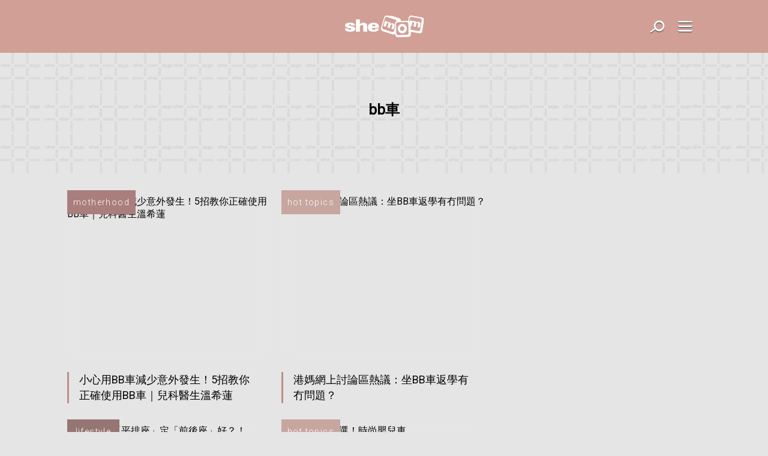

--- FILE ---
content_type: text/html; charset=UTF-8
request_url: https://www.shemom.com/tag/bb%E8%BB%8A/
body_size: 11849
content:

<!doctype html>
<html lang="zh-TW" class="no-js">

<head>
    <meta charset="UTF-8">

    
    <link href="//www.google-analytics.com" rel="dns-prefetch">
    <link href="https://www.shemom.com/asset/shemom.com/img/favicon.ico" rel="shortcut icon">
    <link href="https://fonts.googleapis.com/css2?family=Roboto:wght@100;300;400&display=swap" rel="stylesheet">
    <link rel="apple-touch-icon" href="/wp-content/themes/shemom.com/img/apple-touch-icons/apple-touch-icon.png" />
    <link rel="apple-touch-icon" sizes="57x57" href="/wp-content/themes/shemom.com/img/apple-touch-icons/apple-touch-icon-57x57.png" />
    <link rel="apple-touch-icon" sizes="72x72" href="/wp-content/themes/shemom.com/img/apple-touch-icons/apple-touch-icon-72x72.png" />
    <link rel="apple-touch-icon" sizes="76x76" href="/wp-content/themes/shemom.com/img/apple-touch-icons/apple-touch-icon-76x76.png" />
    <link rel="apple-touch-icon" sizes="114x114" href="/wp-content/themes/shemom.com/img/apple-touch-icons/apple-touch-icon-114x114.png" />
    <link rel="apple-touch-icon" sizes="120x120" href="/wp-content/themes/shemom.com/img/apple-touch-icons/apple-touch-icon-120x120.png" />
    <link rel="apple-touch-icon" sizes="144x144" href="/wp-content/themes/shemom.com/img/apple-touch-icons/apple-touch-icon-144x144.png" />
    <link rel="apple-touch-icon" sizes="152x152" href="/wp-content/themes/shemom.com/img/apple-touch-icons/apple-touch-icon-152x152.png" />
    <link rel="apple-touch-icon" sizes="180x180" href="/wp-content/themes/shemom.com/img/apple-touch-icons/apple-touch-icon-180x180.png" />
    <meta http-equiv="X-UA-Compatible" content="IE=edge,chrome=1">
    <meta name="viewport" content="width=device-width, initial-scale=1.0, user-scalable=no">
    <meta name="keywords" content="">

    <meta name="baseURL" content="https://www.shemom.com">
    <meta name="basePATH" content="https://www.shemom.com/wp-content/themes/shemom.com">
    <meta name="apiLabel" content="getLatestArticles">
    <meta name="catId" content="0">
    <!-- for UTM in reactjs -->
        <meta name="category" content="">
    <meta name="postId" content="372872">
    <meta name="author" content="">
    <meta name="authors" content="">
    <meta name="guestwriters" content="">
    <meta name="endpoint" content="">
        <meta name="term" content="bb車">
    <meta name="promote" content="0">
    <meta name="trial" content="0">
    <meta name="pageURL" content="">
    <meta name="pageNum" content="">
    <meta name="page" content="term">
    <meta name="subcat" content="0">
    <meta name="nextPage" content="1">
    <meta name="memberCenter" content='{"authApi":"https:\/\/account.she.com\/api\/v1\/users\/verify","signinUrl":"https:\/\/account.she.com\/login?client_id=8&callback=http%3A%2F%2Fwww.shemom.com%2Ftag%2Fbb%25E8%25BB%258A%2F","signupUrl":"https:\/\/account.she.com\/login?client_id=8&callback=http%3A%2F%2Fwww.shemom.com%2Ftag%2Fbb%25E8%25BB%258A%2F","profileUrl":"https:\/\/account.she.com\/profile?client_id=8&callback=http%3A%2F%2Fwww.shemom.com%2Ftag%2Fbb%25E8%25BB%258A%2F","editProfileUrl":"https:\/\/account.she.com\/profile?client_id=8&callback=http%3A%2F%2Fwww.shemom.com%2Ftag%2Fbb%25E8%25BB%258A%2F","logoutUrl":"https:\/\/account.she.com\/logout\/?client_id=8&callback=http%3A%2F%2Fwww.shemom.com%2Ftag%2Fbb%25E8%25BB%258A%2F","checkLoginUrl":"https:\/\/account.she.com\/login?client_id=8&callback=http%3A%2F%2Fwww.shemom.com%2Ftag%2Fbb%25E8%25BB%258A%2F"}'>
    <meta name="memberInfo" content=''>
    <meta name="theme" content="shemom.com">
    <meta name="template" content="1">
    <meta name="page-template" content="">
    <!-- external CSS Assets -->
<link rel="stylesheet" type="text/css" href="//cdnjs.cloudflare.com/ajax/libs/slick-carousel/1.6.0/slick.min.css" />
<link href='https://www.shemom.com/assets-2021/css/app.css?id=551a6e375b47c515aa39' rel='stylesheet' type='text/css'>
<link href='https://www.shemom.com/asset/shemom.com/css/custom.css' rel='stylesheet' type='text/css'>
<meta name='robots' content='index, follow, max-image-preview:large, max-snippet:-1, max-video-preview:-1' />
	<style>img:is([sizes="auto" i], [sizes^="auto," i]) { contain-intrinsic-size: 3000px 1500px }</style>
	
	<!-- This site is optimized with the Yoast SEO Premium plugin v26.0 (Yoast SEO v26.0) - https://yoast.com/wordpress/plugins/seo/ -->
	<title>bb車 - shemom 新手媽媽陪伴BB成長的最佳導師</title>
	<link rel="canonical" href="https://www.shemom.com/tag/bb車/" />
	<meta property="og:locale" content="zh_TW" />
	<meta property="og:type" content="article" />
	<meta property="og:title" content="bb車 彙整" />
	<meta property="og:url" content="https://www.shemom.com/tag/bb車/" />
	<meta property="og:site_name" content="shemom 新手媽媽陪伴BB成長的最佳導師" />
	<meta property="og:image" content="https://www.shemom.com/media/she.com/sites/2/2019/05/040908-shemom1200x630.png" />
	<meta property="og:image:width" content="1200" />
	<meta property="og:image:height" content="630" />
	<meta property="og:image:type" content="image/png" />
	<meta name="twitter:card" content="summary_large_image" />
	<script type="application/ld+json" class="yoast-schema-graph">{"@context":"https://schema.org","@graph":[{"@type":"CollectionPage","@id":"https://www.shemom.com/tag/bb%e8%bb%8a/","url":"https://www.shemom.com/tag/bb%e8%bb%8a/","name":"bb車 - shemom 新手媽媽陪伴BB成長的最佳導師","isPartOf":{"@id":"https://www.shemom.com/#website"},"primaryImageOfPage":{"@id":"https://www.shemom.com/tag/bb%e8%bb%8a/#primaryimage"},"image":{"@id":"https://www.shemom.com/tag/bb%e8%bb%8a/#primaryimage"},"thumbnailUrl":"https://www.shemom.com/media/she.com/sites/2/2022/05/201010-201010-jill-750-x-625-thumbnail-47.png","breadcrumb":{"@id":"https://www.shemom.com/tag/bb%e8%bb%8a/#breadcrumb"},"inLanguage":"zh-TW"},{"@type":"ImageObject","inLanguage":"zh-TW","@id":"https://www.shemom.com/tag/bb%e8%bb%8a/#primaryimage","url":"https://www.shemom.com/media/she.com/sites/2/2022/05/201010-201010-jill-750-x-625-thumbnail-47.png","contentUrl":"https://www.shemom.com/media/she.com/sites/2/2022/05/201010-201010-jill-750-x-625-thumbnail-47.png","width":750,"height":625,"caption":"新手媽媽坐月期間可適量外出。"},{"@type":"BreadcrumbList","@id":"https://www.shemom.com/tag/bb%e8%bb%8a/#breadcrumb","itemListElement":[{"@type":"ListItem","position":1,"name":"Home","item":"https://www.shemom.com/"},{"@type":"ListItem","position":2,"name":"bb車"}]},{"@type":"WebSite","@id":"https://www.shemom.com/#website","url":"https://www.shemom.com/","name":"shemom 新手媽媽陪伴BB成長的最佳導師","description":"育兒過程中新手媽媽總是戰戰競競、徬徨無助，shemom提供最專業貼心的親子育兒資訊，陪伴新手媽媽走過BB健康成長每一步。","potentialAction":[{"@type":"SearchAction","target":{"@type":"EntryPoint","urlTemplate":"https://www.shemom.com/?s={search_term_string}"},"query-input":{"@type":"PropertyValueSpecification","valueRequired":true,"valueName":"search_term_string"}}],"inLanguage":"zh-TW"}]}</script>
	<!-- / Yoast SEO Premium plugin. -->


<link rel='dns-prefetch' href='//code.jquery.com' />
<link rel='dns-prefetch' href='//www.shemom.com' />
<script type="text/javascript">
/* <![CDATA[ */
window._wpemojiSettings = {"baseUrl":"https:\/\/s.w.org\/images\/core\/emoji\/16.0.1\/72x72\/","ext":".png","svgUrl":"https:\/\/s.w.org\/images\/core\/emoji\/16.0.1\/svg\/","svgExt":".svg","source":{"concatemoji":"https:\/\/www.shemom.com\/wp-includes\/js\/wp-emoji-release.min.js?ver=6.8.2"}};
/*! This file is auto-generated */
!function(s,n){var o,i,e;function c(e){try{var t={supportTests:e,timestamp:(new Date).valueOf()};sessionStorage.setItem(o,JSON.stringify(t))}catch(e){}}function p(e,t,n){e.clearRect(0,0,e.canvas.width,e.canvas.height),e.fillText(t,0,0);var t=new Uint32Array(e.getImageData(0,0,e.canvas.width,e.canvas.height).data),a=(e.clearRect(0,0,e.canvas.width,e.canvas.height),e.fillText(n,0,0),new Uint32Array(e.getImageData(0,0,e.canvas.width,e.canvas.height).data));return t.every(function(e,t){return e===a[t]})}function u(e,t){e.clearRect(0,0,e.canvas.width,e.canvas.height),e.fillText(t,0,0);for(var n=e.getImageData(16,16,1,1),a=0;a<n.data.length;a++)if(0!==n.data[a])return!1;return!0}function f(e,t,n,a){switch(t){case"flag":return n(e,"\ud83c\udff3\ufe0f\u200d\u26a7\ufe0f","\ud83c\udff3\ufe0f\u200b\u26a7\ufe0f")?!1:!n(e,"\ud83c\udde8\ud83c\uddf6","\ud83c\udde8\u200b\ud83c\uddf6")&&!n(e,"\ud83c\udff4\udb40\udc67\udb40\udc62\udb40\udc65\udb40\udc6e\udb40\udc67\udb40\udc7f","\ud83c\udff4\u200b\udb40\udc67\u200b\udb40\udc62\u200b\udb40\udc65\u200b\udb40\udc6e\u200b\udb40\udc67\u200b\udb40\udc7f");case"emoji":return!a(e,"\ud83e\udedf")}return!1}function g(e,t,n,a){var r="undefined"!=typeof WorkerGlobalScope&&self instanceof WorkerGlobalScope?new OffscreenCanvas(300,150):s.createElement("canvas"),o=r.getContext("2d",{willReadFrequently:!0}),i=(o.textBaseline="top",o.font="600 32px Arial",{});return e.forEach(function(e){i[e]=t(o,e,n,a)}),i}function t(e){var t=s.createElement("script");t.src=e,t.defer=!0,s.head.appendChild(t)}"undefined"!=typeof Promise&&(o="wpEmojiSettingsSupports",i=["flag","emoji"],n.supports={everything:!0,everythingExceptFlag:!0},e=new Promise(function(e){s.addEventListener("DOMContentLoaded",e,{once:!0})}),new Promise(function(t){var n=function(){try{var e=JSON.parse(sessionStorage.getItem(o));if("object"==typeof e&&"number"==typeof e.timestamp&&(new Date).valueOf()<e.timestamp+604800&&"object"==typeof e.supportTests)return e.supportTests}catch(e){}return null}();if(!n){if("undefined"!=typeof Worker&&"undefined"!=typeof OffscreenCanvas&&"undefined"!=typeof URL&&URL.createObjectURL&&"undefined"!=typeof Blob)try{var e="postMessage("+g.toString()+"("+[JSON.stringify(i),f.toString(),p.toString(),u.toString()].join(",")+"));",a=new Blob([e],{type:"text/javascript"}),r=new Worker(URL.createObjectURL(a),{name:"wpTestEmojiSupports"});return void(r.onmessage=function(e){c(n=e.data),r.terminate(),t(n)})}catch(e){}c(n=g(i,f,p,u))}t(n)}).then(function(e){for(var t in e)n.supports[t]=e[t],n.supports.everything=n.supports.everything&&n.supports[t],"flag"!==t&&(n.supports.everythingExceptFlag=n.supports.everythingExceptFlag&&n.supports[t]);n.supports.everythingExceptFlag=n.supports.everythingExceptFlag&&!n.supports.flag,n.DOMReady=!1,n.readyCallback=function(){n.DOMReady=!0}}).then(function(){return e}).then(function(){var e;n.supports.everything||(n.readyCallback(),(e=n.source||{}).concatemoji?t(e.concatemoji):e.wpemoji&&e.twemoji&&(t(e.twemoji),t(e.wpemoji)))}))}((window,document),window._wpemojiSettings);
/* ]]> */
</script>
<style id='wp-emoji-styles-inline-css' type='text/css'>

	img.wp-smiley, img.emoji {
		display: inline !important;
		border: none !important;
		box-shadow: none !important;
		height: 1em !important;
		width: 1em !important;
		margin: 0 0.07em !important;
		vertical-align: -0.1em !important;
		background: none !important;
		padding: 0 !important;
	}
</style>
<link rel='stylesheet' id='wp-block-library-css' href='https://www.shemom.com/wp-includes/css/dist/block-library/style.min.css?ver=6.8.2' type='text/css' media='all' />
<style id='classic-theme-styles-inline-css' type='text/css'>
/*! This file is auto-generated */
.wp-block-button__link{color:#fff;background-color:#32373c;border-radius:9999px;box-shadow:none;text-decoration:none;padding:calc(.667em + 2px) calc(1.333em + 2px);font-size:1.125em}.wp-block-file__button{background:#32373c;color:#fff;text-decoration:none}
</style>
<style id='global-styles-inline-css' type='text/css'>
:root{--wp--preset--aspect-ratio--square: 1;--wp--preset--aspect-ratio--4-3: 4/3;--wp--preset--aspect-ratio--3-4: 3/4;--wp--preset--aspect-ratio--3-2: 3/2;--wp--preset--aspect-ratio--2-3: 2/3;--wp--preset--aspect-ratio--16-9: 16/9;--wp--preset--aspect-ratio--9-16: 9/16;--wp--preset--color--black: #000000;--wp--preset--color--cyan-bluish-gray: #abb8c3;--wp--preset--color--white: #ffffff;--wp--preset--color--pale-pink: #f78da7;--wp--preset--color--vivid-red: #cf2e2e;--wp--preset--color--luminous-vivid-orange: #ff6900;--wp--preset--color--luminous-vivid-amber: #fcb900;--wp--preset--color--light-green-cyan: #7bdcb5;--wp--preset--color--vivid-green-cyan: #00d084;--wp--preset--color--pale-cyan-blue: #8ed1fc;--wp--preset--color--vivid-cyan-blue: #0693e3;--wp--preset--color--vivid-purple: #9b51e0;--wp--preset--gradient--vivid-cyan-blue-to-vivid-purple: linear-gradient(135deg,rgba(6,147,227,1) 0%,rgb(155,81,224) 100%);--wp--preset--gradient--light-green-cyan-to-vivid-green-cyan: linear-gradient(135deg,rgb(122,220,180) 0%,rgb(0,208,130) 100%);--wp--preset--gradient--luminous-vivid-amber-to-luminous-vivid-orange: linear-gradient(135deg,rgba(252,185,0,1) 0%,rgba(255,105,0,1) 100%);--wp--preset--gradient--luminous-vivid-orange-to-vivid-red: linear-gradient(135deg,rgba(255,105,0,1) 0%,rgb(207,46,46) 100%);--wp--preset--gradient--very-light-gray-to-cyan-bluish-gray: linear-gradient(135deg,rgb(238,238,238) 0%,rgb(169,184,195) 100%);--wp--preset--gradient--cool-to-warm-spectrum: linear-gradient(135deg,rgb(74,234,220) 0%,rgb(151,120,209) 20%,rgb(207,42,186) 40%,rgb(238,44,130) 60%,rgb(251,105,98) 80%,rgb(254,248,76) 100%);--wp--preset--gradient--blush-light-purple: linear-gradient(135deg,rgb(255,206,236) 0%,rgb(152,150,240) 100%);--wp--preset--gradient--blush-bordeaux: linear-gradient(135deg,rgb(254,205,165) 0%,rgb(254,45,45) 50%,rgb(107,0,62) 100%);--wp--preset--gradient--luminous-dusk: linear-gradient(135deg,rgb(255,203,112) 0%,rgb(199,81,192) 50%,rgb(65,88,208) 100%);--wp--preset--gradient--pale-ocean: linear-gradient(135deg,rgb(255,245,203) 0%,rgb(182,227,212) 50%,rgb(51,167,181) 100%);--wp--preset--gradient--electric-grass: linear-gradient(135deg,rgb(202,248,128) 0%,rgb(113,206,126) 100%);--wp--preset--gradient--midnight: linear-gradient(135deg,rgb(2,3,129) 0%,rgb(40,116,252) 100%);--wp--preset--font-size--small: 13px;--wp--preset--font-size--medium: 20px;--wp--preset--font-size--large: 36px;--wp--preset--font-size--x-large: 42px;--wp--preset--spacing--20: 0.44rem;--wp--preset--spacing--30: 0.67rem;--wp--preset--spacing--40: 1rem;--wp--preset--spacing--50: 1.5rem;--wp--preset--spacing--60: 2.25rem;--wp--preset--spacing--70: 3.38rem;--wp--preset--spacing--80: 5.06rem;--wp--preset--shadow--natural: 6px 6px 9px rgba(0, 0, 0, 0.2);--wp--preset--shadow--deep: 12px 12px 50px rgba(0, 0, 0, 0.4);--wp--preset--shadow--sharp: 6px 6px 0px rgba(0, 0, 0, 0.2);--wp--preset--shadow--outlined: 6px 6px 0px -3px rgba(255, 255, 255, 1), 6px 6px rgba(0, 0, 0, 1);--wp--preset--shadow--crisp: 6px 6px 0px rgba(0, 0, 0, 1);}:where(.is-layout-flex){gap: 0.5em;}:where(.is-layout-grid){gap: 0.5em;}body .is-layout-flex{display: flex;}.is-layout-flex{flex-wrap: wrap;align-items: center;}.is-layout-flex > :is(*, div){margin: 0;}body .is-layout-grid{display: grid;}.is-layout-grid > :is(*, div){margin: 0;}:where(.wp-block-columns.is-layout-flex){gap: 2em;}:where(.wp-block-columns.is-layout-grid){gap: 2em;}:where(.wp-block-post-template.is-layout-flex){gap: 1.25em;}:where(.wp-block-post-template.is-layout-grid){gap: 1.25em;}.has-black-color{color: var(--wp--preset--color--black) !important;}.has-cyan-bluish-gray-color{color: var(--wp--preset--color--cyan-bluish-gray) !important;}.has-white-color{color: var(--wp--preset--color--white) !important;}.has-pale-pink-color{color: var(--wp--preset--color--pale-pink) !important;}.has-vivid-red-color{color: var(--wp--preset--color--vivid-red) !important;}.has-luminous-vivid-orange-color{color: var(--wp--preset--color--luminous-vivid-orange) !important;}.has-luminous-vivid-amber-color{color: var(--wp--preset--color--luminous-vivid-amber) !important;}.has-light-green-cyan-color{color: var(--wp--preset--color--light-green-cyan) !important;}.has-vivid-green-cyan-color{color: var(--wp--preset--color--vivid-green-cyan) !important;}.has-pale-cyan-blue-color{color: var(--wp--preset--color--pale-cyan-blue) !important;}.has-vivid-cyan-blue-color{color: var(--wp--preset--color--vivid-cyan-blue) !important;}.has-vivid-purple-color{color: var(--wp--preset--color--vivid-purple) !important;}.has-black-background-color{background-color: var(--wp--preset--color--black) !important;}.has-cyan-bluish-gray-background-color{background-color: var(--wp--preset--color--cyan-bluish-gray) !important;}.has-white-background-color{background-color: var(--wp--preset--color--white) !important;}.has-pale-pink-background-color{background-color: var(--wp--preset--color--pale-pink) !important;}.has-vivid-red-background-color{background-color: var(--wp--preset--color--vivid-red) !important;}.has-luminous-vivid-orange-background-color{background-color: var(--wp--preset--color--luminous-vivid-orange) !important;}.has-luminous-vivid-amber-background-color{background-color: var(--wp--preset--color--luminous-vivid-amber) !important;}.has-light-green-cyan-background-color{background-color: var(--wp--preset--color--light-green-cyan) !important;}.has-vivid-green-cyan-background-color{background-color: var(--wp--preset--color--vivid-green-cyan) !important;}.has-pale-cyan-blue-background-color{background-color: var(--wp--preset--color--pale-cyan-blue) !important;}.has-vivid-cyan-blue-background-color{background-color: var(--wp--preset--color--vivid-cyan-blue) !important;}.has-vivid-purple-background-color{background-color: var(--wp--preset--color--vivid-purple) !important;}.has-black-border-color{border-color: var(--wp--preset--color--black) !important;}.has-cyan-bluish-gray-border-color{border-color: var(--wp--preset--color--cyan-bluish-gray) !important;}.has-white-border-color{border-color: var(--wp--preset--color--white) !important;}.has-pale-pink-border-color{border-color: var(--wp--preset--color--pale-pink) !important;}.has-vivid-red-border-color{border-color: var(--wp--preset--color--vivid-red) !important;}.has-luminous-vivid-orange-border-color{border-color: var(--wp--preset--color--luminous-vivid-orange) !important;}.has-luminous-vivid-amber-border-color{border-color: var(--wp--preset--color--luminous-vivid-amber) !important;}.has-light-green-cyan-border-color{border-color: var(--wp--preset--color--light-green-cyan) !important;}.has-vivid-green-cyan-border-color{border-color: var(--wp--preset--color--vivid-green-cyan) !important;}.has-pale-cyan-blue-border-color{border-color: var(--wp--preset--color--pale-cyan-blue) !important;}.has-vivid-cyan-blue-border-color{border-color: var(--wp--preset--color--vivid-cyan-blue) !important;}.has-vivid-purple-border-color{border-color: var(--wp--preset--color--vivid-purple) !important;}.has-vivid-cyan-blue-to-vivid-purple-gradient-background{background: var(--wp--preset--gradient--vivid-cyan-blue-to-vivid-purple) !important;}.has-light-green-cyan-to-vivid-green-cyan-gradient-background{background: var(--wp--preset--gradient--light-green-cyan-to-vivid-green-cyan) !important;}.has-luminous-vivid-amber-to-luminous-vivid-orange-gradient-background{background: var(--wp--preset--gradient--luminous-vivid-amber-to-luminous-vivid-orange) !important;}.has-luminous-vivid-orange-to-vivid-red-gradient-background{background: var(--wp--preset--gradient--luminous-vivid-orange-to-vivid-red) !important;}.has-very-light-gray-to-cyan-bluish-gray-gradient-background{background: var(--wp--preset--gradient--very-light-gray-to-cyan-bluish-gray) !important;}.has-cool-to-warm-spectrum-gradient-background{background: var(--wp--preset--gradient--cool-to-warm-spectrum) !important;}.has-blush-light-purple-gradient-background{background: var(--wp--preset--gradient--blush-light-purple) !important;}.has-blush-bordeaux-gradient-background{background: var(--wp--preset--gradient--blush-bordeaux) !important;}.has-luminous-dusk-gradient-background{background: var(--wp--preset--gradient--luminous-dusk) !important;}.has-pale-ocean-gradient-background{background: var(--wp--preset--gradient--pale-ocean) !important;}.has-electric-grass-gradient-background{background: var(--wp--preset--gradient--electric-grass) !important;}.has-midnight-gradient-background{background: var(--wp--preset--gradient--midnight) !important;}.has-small-font-size{font-size: var(--wp--preset--font-size--small) !important;}.has-medium-font-size{font-size: var(--wp--preset--font-size--medium) !important;}.has-large-font-size{font-size: var(--wp--preset--font-size--large) !important;}.has-x-large-font-size{font-size: var(--wp--preset--font-size--x-large) !important;}
:where(.wp-block-post-template.is-layout-flex){gap: 1.25em;}:where(.wp-block-post-template.is-layout-grid){gap: 1.25em;}
:where(.wp-block-columns.is-layout-flex){gap: 2em;}:where(.wp-block-columns.is-layout-grid){gap: 2em;}
:root :where(.wp-block-pullquote){font-size: 1.5em;line-height: 1.6;}
</style>
<link rel='stylesheet' id='ppress-frontend-css' href='https://www.shemom.com/wp-content/plugins/wp-user-avatar/assets/css/frontend.min.css?ver=4.16.3' type='text/css' media='all' />
<link rel='stylesheet' id='ppress-flatpickr-css' href='https://www.shemom.com/wp-content/plugins/wp-user-avatar/assets/flatpickr/flatpickr.min.css?ver=4.16.3' type='text/css' media='all' />
<link rel='stylesheet' id='ppress-select2-css' href='https://www.shemom.com/wp-content/plugins/wp-user-avatar/assets/select2/select2.min.css?ver=6.8.2' type='text/css' media='all' />
<script type="text/javascript" src="https://code.jquery.com/jquery-3.5.1.min.js?ver=6.8.2" id="jquery-js"></script>
<script type="text/javascript" src="https://www.shemom.com/wp-content/plugins/wp-user-avatar/assets/flatpickr/flatpickr.min.js?ver=4.16.3" id="ppress-flatpickr-js"></script>
<script type="text/javascript" src="https://www.shemom.com/wp-content/plugins/wp-user-avatar/assets/select2/select2.min.js?ver=4.16.3" id="ppress-select2-js"></script>
<link rel="https://api.w.org/" href="https://www.shemom.com/wp-json/" /><link rel="alternate" title="JSON" type="application/json" href="https://www.shemom.com/wp-json/wp/v2/tags/537" /><script type='text/javascript' src='https://www.shemom.com/wp-content/plugins/wp-plugin-critiques/public/critiques-app.js?id=b4b56cd6d4c290f4c45c'></script><script src="//code.jquery.com/ui/1.12.1/jquery-ui.min.js"></script><link href="https://www.shemom.com/wp-content/plugins/wp-plugin-critiques/public/style.css?id=cee6b54c584bf5618303" rel="stylesheet" type="text/css"><meta name="critiques-baseurl" content="critiques.she.com" />		<style type="text/css" id="wp-custom-css">
			.tablemargin{
	border:1px solid #cdb6b6;
}
.tablemargin td{
	border:1px solid #cdb6b6;
	padding: 2px 6px;
}		</style>
		<meta property="article:section" content="motherhood" /><meta property="article:thumbnail" content="https://www.shemom.com/media/she.com/sites/2/2022/05/201010-201010-jill-750-x-625-thumbnail-47.png" />
    <style>
        a[href*="tag-of-the-month"],
        a[href*="monthly-feature"] {
            display: none !important;
        }
    </style>

    <!-- 2. Configure SystemJS -->
        <script async defer src="//platform.instagram.com/en_US/embeds.js"></script>

    <!-- doubleclick banner -->
    <script async='async' src='https://securepubads.g.doubleclick.net/tag/js/gpt.js'></script>
    <script type="text/javascript">
        var googletag = googletag || {};
        googletag.cmd = googletag.cmd || [];
        var lbMapping, articleChMapping, lbAds;
        var inpostAds = [];
        var scrollerAds = [];
        splashAd = 0;
        googletag.cmd.push(function() {
            lbMapping = googletag.sizeMapping().
            addSize([970, 0], [
                [728, 90],
                [728, 180],
                [970, 90],
                [970, 250]
            ]). // Desktop
            addSize([0, 0], [
                [320, 50],
                [320, 100],
                [300, 250]
            ]). // Mobile
            build();
            articleChMapping = googletag.sizeMapping().
            addSize([768, 0], [300, 100]). // Desktop
            addSize([0, 0], [320, 50]). // Mobile
            build();
            scrollerMapping = googletag.sizeMapping().
            addSize([970, 0], []). // Desktop
            addSize([0, 0], [320, 600]). // Mobile
            build();
            googletag.pubads().enableSingleRequest();
            googletag.pubads().collapseEmptyDivs();
            googletag.pubads().disableInitialLoad();
            googletag.pubads().setTargeting('channels', '');
            googletag.enableServices();

            // Wrap renderAdvert so any slot it defines gets a targeted display+refresh immediately after
            (function(){
                function wrapRenderAdvertOnce(){
                    if (window.__renderAdvertWrapped) return true;
                    if (typeof window.renderAdvert === 'function') {
                        window.__renderAdvertWrapped = true;
                        var _origRenderAdvert = window.renderAdvert;
                        window.renderAdvert = function(placement, id) {
                            var result = _origRenderAdvert.apply(this, arguments);
                            try {
                                googletag.cmd.push(function(){
                                    var slot = googletag.pubads().getSlots().find(function(s){ return s.getSlotElementId() === id; });
                                    if (slot) {
                                        try { googletag.display(id); } catch (e) { /* no-op */ }
                                        googletag.pubads().refresh([slot]);
                                    }
                                });
                            } catch (e) { /* no-op */ }
                            return result;
                        };
                        return true;
                    }
                    return false;
                }
                // Try immediately then poll up to 5s
                if (!wrapRenderAdvertOnce()) {
                    var attempts = 0, maxAttempts = 50;
                    var iv = setInterval(function(){
                        attempts++;
                        if (wrapRenderAdvertOnce() || attempts >= maxAttempts) clearInterval(iv);
                    }, 100);
                }
            })();

            // Defer initializer until window load: ensures all template-defined slots exist
            window.addEventListener('load', function() {
                googletag.cmd.push(function() {
                    if (!window.__allAdsInitialized) {
                        window.__allAdsInitialized = true;
                        var slots = googletag.pubads().getSlots();
                        slots.forEach(function(slot) {
                            var id = slot.getSlotElementId();
                            if (id) { try { googletag.display(id); } catch (e) {} }
                        });
                        googletag.pubads().refresh(slots);
                    }
                });
                setTimeout(function(){
                    googletag.cmd.push(function(){
                        var slots2 = googletag.pubads().getSlots();
                        slots2.forEach(function(slot){
                            var id = slot.getSlotElementId();
                            if (id) { try { googletag.display(id); } catch (e) {} }
                        });
                        googletag.pubads().refresh(slots2);
                    });
                }, 500);
            });

            // Watch for dynamically loaded content (loadmore) and refresh ads
            (function() {
                var observedAdIds = new Set();
                
                function refreshNewAds() {
                    googletag.cmd.push(function() {
                        var allSlots = googletag.pubads().getSlots();
                        var newSlots = [];
                        
                        allSlots.forEach(function(slot) {
                            var id = slot.getSlotElementId();
                            if (id && !observedAdIds.has(id)) {
                                observedAdIds.add(id);
                                newSlots.push(slot);
                                try { googletag.display(id); } catch (e) { /* no-op */ }
                            }
                        });
                        // Always refresh the fixed side banner (right rail LREC) when load-more occurs
                        var sideId = 'article-ads-lrec';
                        var sideSlot = allSlots.find(function(s){ return s.getSlotElementId() === sideId; });
                        if (sideSlot && newSlots.indexOf(sideSlot) === -1) {
                            try { googletag.display(sideId); } catch (e) { /* no-op */ }
                            newSlots.push(sideSlot);
                        }
                        
                        if (newSlots.length > 0) {
                            googletag.pubads().refresh(newSlots);
                        }
                    });
                }
                
                var targetNodes = ['article-list', 'article-loadmore', 'article-content'];
                targetNodes.forEach(function(nodeId) {
                    var targetNode = document.getElementById(nodeId);
                    if (targetNode) {
                        var observer = new MutationObserver(function(mutations) {
                            var hasNewContent = false;
                            mutations.forEach(function(mutation) {
                                if (mutation.addedNodes.length > 0) {
                                    hasNewContent = true;
                                }
                            });
                            if (hasNewContent) {
                                setTimeout(refreshNewAds, 300);
                            }
                        });
                        observer.observe(targetNode, { childList: true, subtree: true });
                    }
                });
            })();
        });
    </script>
        </head>

<body class="site-shemom light-mode">

        <!-- Google Tag Manager (noscript) -->
    <noscript><iframe src="https://www.googletagmanager.com/ns.html?id=GTM-MB7VH8"
            height="0" width="0" style="display:none;visibility:hidden"></iframe></noscript>
    <!-- End Google Tag Manager (noscript) -->
   
    
    <div id="nav-search">
        <!-- search -->
<form class="search" method="get" action="https://www.shemom.com" role="search">
	<div class="search-btn-close"><i class="icon-close-01"></i></div>
	<input class="search-input" type="search" name="s" autocomplete="off" placeholder="To search, type and hit enter." >
</form>
<!-- /search -->
    </div>

            <div id="splash-wrapper"></div>
        <div id="wrapper" >
        <div id="top-navigation"></div>
        <div id="top-bar"></div>
        <div id="fixed-menu"></div>
        <div id="appearance-select"></div>
        <div id="appearance-select-hint"></div>

<div id='container' class="clearfix">
        <main role="main">
                            <div class="tagpage">
                    <div class="haddesc">
                        <h2>bb車</h2>
                        <div class="tagpage-desc"></div>
                    </div>
                </div>
                        <!-- section -->
            <section>
                
                <div id="article-list-container">
                    <div class="full-width clearfix php-render">
                    <div class="padding-div">
                    
                        <!--<div id="popular-tag-mobile"></div>-->
                        <div class="">
              <div id="ad_parallex-wrapper" class="ad_parallex-wrapper-first" style="line-height: 240%; margin-bottom: 4em;">
                  <div id="ad_parallex-label">advertisement</div>
                  <div id="div-gpt-ad-1519291833966-0">
                  </div>
              </div>
              <div id="ad_00001" data-google-query-id="CPXQ8Or8suECFcYdKgodu9gNvQ" style=""></div>
          </div>
          <script>
              googletag.cmd.push(function () {
                  if (window.innerWidth > 500) {
                      // googletag.defineSlot('/1038353/' + document.querySelector('meta[name="theme"]').content + '_homepage_ATF_expand_970x90', [[970, 250], [970, 90], [728, 90], [728, 180]], 'ad_00001').addService(googletag.pubads());
                      // googletag.display('ad_00001');
                      window.addEventListener('load', function () { window.renderAdvert('firstLeaderboard', 'ad_00001'); });
                  } else {
                      // googletag.defineSlot('/1038353/' + document.querySelector('meta[name="theme"]').content + '_homepage_ATF_expand_970x90', [[300, 250], [320, 100]], 'ad_00001').addService(googletag.pubads());
                      // googletag.display('ad_00001');
                      window.addEventListener('load', function () { window.renderAdvert('firstLeaderboard', 'ad_00001'); });
                  }
              });
          </script>
              <div class="ad-article-blk">
                        <div class="grid-article-content">
                    <div class="grid-article-list">
                        <div class="grid-article">

                    
                    <div class="single-article-blk">
                    <div class="whole-article-blk">
                        <a href="/motherhood">
                                <div class="cattag motherhood">
                                motherhood
                                </div>
                            </a>
                       <a href="https://www.shemom.com/motherhood/bb%e8%bb%8a-%e5%ae%89%e5%85%a8-%e5%85%92%e7%a7%91%e9%86%ab%e7%94%9f/" title="小心用BB車減少意外發生！5招教你正確使用BB車｜兒科醫生溫希蓮">
                            <div class="img-container">
                                <div class="img-bg" style="background-image: url(https://cfcdn.she.com/media/she.com/sites/2/2022/05/201010-201010-jill-750-x-625-thumbnail-47.png)"></div>
                                <img class="img-cell" src="https://cfcdn.she.com/media/she.com/sites/2/2022/05/201010-201010-jill-750-x-625-thumbnail-47.png" alt="小心用BB車減少意外發生！5招教你正確使用BB車｜兒科醫生溫希蓮"/>
                            </div>
                        </a>

                        <div class="article-title-container">

                            <a href="https://www.shemom.com/motherhood/bb%e8%bb%8a-%e5%ae%89%e5%85%a8-%e5%85%92%e7%a7%91%e9%86%ab%e7%94%9f/" title="小心用BB車減少意外發生！5招教你正確使用BB車｜兒科醫生溫希蓮">
                                <h2 class="article-title motherhood">小心用BB車減少意外發生！5招教你正確使用BB車｜兒科醫生溫希蓮</h2>
                            </a>
                        </div>
                        </div>

                    </div>
                    </div>
                    </div>
                
                    <div class="grid-article-list">
                        <div class="grid-article">

                    
                    <div class="single-article-blk">
                    <div class="whole-article-blk">
                        <a href="/hot-topics">
                                <div class="cattag hot-topics">
                                hot topics
                                </div>
                            </a>
                       <a href="https://www.shemom.com/hot-topics/%e5%9d%90bb%e8%bb%8a%e8%bf%94%e5%ad%b8%e6%9c%89%e5%86%87%e5%95%8f%e9%a1%8c%e6%b8%af%e5%aa%bd%e7%b6%b2%e4%b8%8a%e8%a8%8e%e8%ab%96%e5%8d%80%e7%86%b1%e8%ad%b0/" title="港媽網上討論區熱議：坐BB車返學有冇問題？">
                            <div class="img-container">
                                <div class="img-bg" style="background-image: url(https://cfcdn.she.com/media/she.com/sites/2/2021/10/422904-422904-3.jpg)"></div>
                                <img class="img-cell" src="https://cfcdn.she.com/media/she.com/sites/2/2021/10/422904-422904-3.jpg" alt="港媽網上討論區熱議：坐BB車返學有冇問題？"/>
                            </div>
                        </a>

                        <div class="article-title-container">

                            <a href="https://www.shemom.com/hot-topics/%e5%9d%90bb%e8%bb%8a%e8%bf%94%e5%ad%b8%e6%9c%89%e5%86%87%e5%95%8f%e9%a1%8c%e6%b8%af%e5%aa%bd%e7%b6%b2%e4%b8%8a%e8%a8%8e%e8%ab%96%e5%8d%80%e7%86%b1%e8%ad%b0/" title="港媽網上討論區熱議：坐BB車返學有冇問題？">
                                <h2 class="article-title hot-topics">港媽網上討論區熱議：坐BB車返學有冇問題？</h2>
                            </a>
                        </div>
                        </div>

                    </div>
                    </div>
                    </div>
                
                        </div>
                        <div class="grid-article-ad">
                            <div class="grid-article-list">
                                <div class="grid-ads text-center">
                
                    <div class="ad_300x250 desktop-visible">
                        <div id="ad_00002" data-google-query-id="CPbQ8Or8suECFcYdKgodu9gNvQ" style=""></div>
                    </div>
                
                                </div>
                            </div>
                        </div>

                
                        <div class="grid-article-content">
                    <div class="grid-article-list">
                        <div class="grid-article">

                    
                    <div class="single-article-blk">
                    <div class="whole-article-blk">
                        <a href="/lifestyle">
                                <div class="cattag lifestyle">
                                lifestyle
                                </div>
                            </a>
                       <a href="https://www.shemom.com/lifestyle/%e5%ad%96b%e8%bb%8a%e6%8f%80%e5%b9%b3%e6%8e%92%e5%ba%a7%e5%ae%9a%e5%89%8d%e5%be%8c%e5%ba%a7%e5%a5%bd/" title="孖B車揀「平排座」定「前後座」好？！">
                            <div class="img-container">
                                <div class="img-bg" style="background-image: url(https://cfcdn.she.com/media/she.com/sites/2/2020/07/355210-355210-000.png)"></div>
                                <img class="img-cell" src="https://cfcdn.she.com/media/she.com/sites/2/2020/07/355210-355210-000.png" alt="孖B車揀「平排座」定「前後座」好？！"/>
                            </div>
                        </a>

                        <div class="article-title-container">

                            <a href="https://www.shemom.com/lifestyle/%e5%ad%96b%e8%bb%8a%e6%8f%80%e5%b9%b3%e6%8e%92%e5%ba%a7%e5%ae%9a%e5%89%8d%e5%be%8c%e5%ba%a7%e5%a5%bd/" title="孖B車揀「平排座」定「前後座」好？！">
                                <h2 class="article-title lifestyle">孖B車揀「平排座」定「前後座」好？！</h2>
                            </a>
                        </div>
                        </div>

                    </div>
                    </div>
                    </div>
                
                    <div class="grid-article-list">
                        <div class="grid-article">

                    
                    <div class="single-article-blk">
                    <div class="whole-article-blk">
                        <a href="/hot-topics">
                                <div class="cattag hot-topics">
                                hot topics
                                </div>
                            </a>
                       <a href="https://www.shemom.com/hot-topics/%e6%bd%ae%e7%88%b8%e6%bd%ae%e5%aa%bd%e5%bf%85%e9%81%b8%ef%bc%81%e6%99%82%e5%b0%9a%e5%ac%b0%e5%85%92%e8%bb%8a/" title="潮爸潮媽必選！時尚嬰兒車">
                            <div class="img-container">
                                <div class="img-bg" style="background-image: url(https://cfcdn.she.com/media/she.com/sites/2/2013/11/silvercross_cover.jpg)"></div>
                                <img class="img-cell" src="https://cfcdn.she.com/media/she.com/sites/2/2013/11/silvercross_cover.jpg" alt="潮爸潮媽必選！時尚嬰兒車"/>
                            </div>
                        </a>

                        <div class="article-title-container">

                            <a href="https://www.shemom.com/hot-topics/%e6%bd%ae%e7%88%b8%e6%bd%ae%e5%aa%bd%e5%bf%85%e9%81%b8%ef%bc%81%e6%99%82%e5%b0%9a%e5%ac%b0%e5%85%92%e8%bb%8a/" title="潮爸潮媽必選！時尚嬰兒車">
                                <h2 class="article-title hot-topics">潮爸潮媽必選！時尚嬰兒車</h2>
                            </a>
                        </div>
                        </div>

                    </div>
                    </div>
                    </div>
                
                        </div>
                        <div class="grid-article-ad">
                            <div class="grid-article-list">
                                <div class="grid-ads text-center">
                
                    <div class="ad_300x250 mobile-visible">
                        <div id="ad_00003" data-google-query-id="CPbQ8Or8suECFcYdKgodu9gNvQ" style=""></div>
                    </div>
                    
                                </div>
                            </div>
                        </div>

                 </div>
          <script>
              googletag.cmd.push(function() {
                  // googletag.defineSlot('/1038353/'+document.querySelector('meta[name="theme"]').content+'_channels_BTF_set2_300x250', [[300, 250],[300, 600]], 'ad_00002').addService(googletag.pubads());
                  // googletag.display('ad_00002');
                  window.addEventListener('load', function () { window.setTimeout(function () { window.renderAdvert('firstMediumRectangle', 'ad_00002'); }, 1000); });
              });
              googletag.cmd.push(function() {
                  // googletag.defineSlot('/1038353/'+document.querySelector('meta[name="theme"]').content+'_channels_BTF_set2_300x250', [[300, 250],[300, 600]], 'ad_00003').addService(googletag.pubads());
                  // googletag.display('ad_00003');
                  // googletag.pubads().refresh();
                  window.addEventListener('load', function () { window.setTimeout(function () { window.renderAdvert('firstMediumRectangle', 'ad_00003'); }, 1000); });
              });
          </script> <div class="mid-article-blk">
                <div class="single-article-blk">

                    <a href="https://www.shemom.com/motherhood/%e8%ae%93-baby-%e7%9e%93%e8%a1%97/" title="讓 baby 瞓街?!">
                       <div class="img-container">
                                <div class="img-bg" style="background-image: url(https://cfcdn.she.com/media/she.com/sites/2/2013/11/mappi_cover.jpg)"></div>
                                <img class="img-cell" src="https://cfcdn.she.com/media/she.com/sites/2/2013/11/mappi_cover.jpg" alt="讓 baby 瞓街?!"/>
                       </div>
                    </a>
                    <div class="article-title-container">
                        <a href="/motherhood">
                            <div class="cattag motherhood">
                            motherhood
                            </div>
                        </a>
                        <a href="https://www.shemom.com/motherhood/%e8%ae%93-baby-%e7%9e%93%e8%a1%97/" title="讓 baby 瞓街?!">
                            <h2 class="article-title">讓 baby 瞓街?!</h2>
                        </a>
                    </div>

                </div>


            
                <div class="single-article-blk">

                    <a href="https://www.shemom.com/motherhood/%e5%8c%97%e6%ad%90%e7%9a%84-bb-%e8%bb%8a%e4%bd%a0%e8%a6%8b%e9%81%8e%e5%97%8e/" title="北歐的 bb 車你見過嗎?">
                       <div class="img-container">
                                <div class="img-bg" style="background-image: url(https://cfcdn.she.com/media/she.com/sites/2/2013/10/denmark.jpg)"></div>
                                <img class="img-cell" src="https://cfcdn.she.com/media/she.com/sites/2/2013/10/denmark.jpg" alt="北歐的 bb 車你見過嗎?"/>
                       </div>
                    </a>
                    <div class="article-title-container">
                        <a href="/motherhood">
                            <div class="cattag motherhood">
                            motherhood
                            </div>
                        </a>
                        <a href="https://www.shemom.com/motherhood/%e5%8c%97%e6%ad%90%e7%9a%84-bb-%e8%bb%8a%e4%bd%a0%e8%a6%8b%e9%81%8e%e5%97%8e/" title="北歐的 bb 車你見過嗎?">
                            <h2 class="article-title">北歐的 bb 車你見過嗎?</h2>
                        </a>
                    </div>

                </div>


            
                <div class="single-article-blk">

                    <a href="https://www.shemom.com/motherhood/%e5%a6%82%e4%bd%95%e9%81%b8%e6%93%87%e5%ae%89%e5%85%a8%e7%9a%84bb-%e8%bb%8a%ef%bc%9f-2/" title="如何選擇安全的BB 車？">
                       <div class="img-container">
                                <div class="img-bg" style="background-image: url(https://cfcdn.she.com/media/she.com/sites/2/2013/08/anna_1_cpver.jpg)"></div>
                                <img class="img-cell" src="https://cfcdn.she.com/media/she.com/sites/2/2013/08/anna_1_cpver.jpg" alt="如何選擇安全的BB 車？"/>
                       </div>
                    </a>
                    <div class="article-title-container">
                        <a href="/motherhood">
                            <div class="cattag motherhood">
                            motherhood
                            </div>
                        </a>
                        <a href="https://www.shemom.com/motherhood/%e5%a6%82%e4%bd%95%e9%81%b8%e6%93%87%e5%ae%89%e5%85%a8%e7%9a%84bb-%e8%bb%8a%ef%bc%9f-2/" title="如何選擇安全的BB 車？">
                            <h2 class="article-title">如何選擇安全的BB 車？</h2>
                        </a>
                    </div>

                </div>


            
                <div class="single-article-blk">

                    <a href="https://www.shemom.com/hot-topics/%e4%b8%8b%e9%9b%a8%e5%a4%a9%e7%9a%84%e6%bd%ae%e5%aa%bd%e4%b8%8d%e5%86%8d%e7%8b%bc%e7%8b%bd/" title="下雨天的潮媽不再狼狽">
                       <div class="img-container">
                                <div class="img-bg" style="background-image: url(https://cfcdn.she.com/media/she.com/sites/2/2013/06/agnes_cover.jpg)"></div>
                                <img class="img-cell" src="https://cfcdn.she.com/media/she.com/sites/2/2013/06/agnes_cover.jpg" alt="下雨天的潮媽不再狼狽"/>
                       </div>
                    </a>
                    <div class="article-title-container">
                        <a href="/hot-topics">
                            <div class="cattag hot-topics">
                            hot topics
                            </div>
                        </a>
                        <a href="https://www.shemom.com/hot-topics/%e4%b8%8b%e9%9b%a8%e5%a4%a9%e7%9a%84%e6%bd%ae%e5%aa%bd%e4%b8%8d%e5%86%8d%e7%8b%bc%e7%8b%bd/" title="下雨天的潮媽不再狼狽">
                            <h2 class="article-title">下雨天的潮媽不再狼狽</h2>
                        </a>
                    </div>

                </div>


             </div></div>            </section>
            <!-- /section -->

        </main>
</div>

	</div>


		<!-- /wrapper -->
					<!-- Google Tag Manager -->
		<script>
			(function(w,d,s,l,i){w[l]=w[l]||[];w[l].push({'gtm.start':
				new Date().getTime(),event:'gtm.js'});var f=d.getElementsByTagName(s)[0],
				j=d.createElement(s),dl=l!='dataLayer'?'&l='+l:'';j.async=true;j.src=
				'//www.googletagmanager.com/gtm.js?id='+i+dl;f.parentNode.insertBefore(j,f);
			})(window,document,'script','dataLayer','GTM-MB7VH8');
		</script>
		<!-- End Google Tag Manager -->

			<!-- c remark HK -->

            <script src='https://www.shemom.com/assets-2021/js/bundle.js?id=af133cb47eb21f537400'></script>
    <script type="text/javascript" src="//cdn.jsdelivr.net/npm/slick-carousel@1.8.1/slick/slick.min.js"></script>

    <script>
        
            </script>
	</body>
</html>


--- FILE ---
content_type: text/html; charset=utf-8
request_url: https://www.google.com/recaptcha/api2/aframe
body_size: 154
content:
<!DOCTYPE HTML><html><head><meta http-equiv="content-type" content="text/html; charset=UTF-8"></head><body><script nonce="z3wotwKRKUX_6J4OL5UYEg">/** Anti-fraud and anti-abuse applications only. See google.com/recaptcha */ try{var clients={'sodar':'https://pagead2.googlesyndication.com/pagead/sodar?'};window.addEventListener("message",function(a){try{if(a.source===window.parent){var b=JSON.parse(a.data);var c=clients[b['id']];if(c){var d=document.createElement('img');d.src=c+b['params']+'&rc='+(localStorage.getItem("rc::a")?sessionStorage.getItem("rc::b"):"");window.document.body.appendChild(d);sessionStorage.setItem("rc::e",parseInt(sessionStorage.getItem("rc::e")||0)+1);localStorage.setItem("rc::h",'1768858231996');}}}catch(b){}});window.parent.postMessage("_grecaptcha_ready", "*");}catch(b){}</script></body></html>

--- FILE ---
content_type: application/javascript; charset=utf-8
request_url: https://www.shemom.com/assets-2021/js/bundle.js?id=af133cb47eb21f537400
body_size: 623921
content:
!function(e){var t={};function n(r){if(t[r])return t[r].exports;var a=t[r]={i:r,l:!1,exports:{}};return e[r].call(a.exports,a,a.exports,n),a.l=!0,a.exports}n.m=e,n.c=t,n.d=function(e,t,r){n.o(e,t)||Object.defineProperty(e,t,{configurable:!1,enumerable:!0,get:r})},n.n=function(e){var t=e&&e.__esModule?function(){return e.default}:function(){return e};return n.d(t,"a",t),t},n.o=function(e,t){return Object.prototype.hasOwnProperty.call(e,t)},n.p="/",n(n.s=0)}({"/506":function(e,t,n){"use strict";var r=n("PNE4").version,a=n("ydVi"),i={};["object","boolean","number","function","string","symbol"].forEach(function(e,t){i[e]=function(n){return typeof n===e||"a"+(t<1?"n ":" ")+e}});var o={};i.transitional=function(e,t,n){function i(e,t){return"[Axios v"+r+"] Transitional option '"+e+"'"+t+(n?". "+n:"")}return function(n,r,s){if(!1===e)throw new a(i(r," has been removed"+(t?" in "+t:"")),a.ERR_DEPRECATED);return t&&!o[r]&&(o[r]=!0,console.warn(i(r," has been deprecated since v"+t+" and will be removed in the near future"))),!e||e(n,r,s)}},e.exports={assertOptions:function(e,t,n){if("object"!=typeof e)throw new a("options must be an object",a.ERR_BAD_OPTION_VALUE);for(var r=Object.keys(e),i=r.length;i-- >0;){var o=r[i],s=t[o];if(s){var l=e[o],c=void 0===l||s(l,o,e);if(!0!==c)throw new a("option "+o+" must be "+c,a.ERR_BAD_OPTION_VALUE)}else if(!0!==n)throw new a("Unknown option "+o,a.ERR_BAD_OPTION)}},validators:i}},"/OLF":function(e,t,n){"use strict";var r=n("GiK3"),a=n("BEQ0"),i=n("xW1K");function o(e){for(var t="https://reactjs.org/docs/error-decoder.html?invariant="+e,n=1;n<arguments.length;n++)t+="&args[]="+encodeURIComponent(arguments[n]);return"Minified React error #"+e+"; visit "+t+" for the full message or use the non-minified dev environment for full errors and additional helpful warnings."}if(!r)throw Error(o(227));var s=!1,l=null,c=!1,u=null,d={onError:function(e){s=!0,l=e}};function f(e,t,n,r,a,i,o,c,u){s=!1,l=null,function(e,t,n,r,a,i,o,s,l){var c=Array.prototype.slice.call(arguments,3);try{t.apply(n,c)}catch(e){this.onError(e)}}.apply(d,arguments)}var p=null,h=null,m=null;function v(e,t,n){var r=e.type||"unknown-event";e.currentTarget=m(n),function(e,t,n,r,a,i,d,p,h){if(f.apply(this,arguments),s){if(!s)throw Error(o(198));var m=l;s=!1,l=null,c||(c=!0,u=m)}}(r,t,void 0,e),e.currentTarget=null}var g=null,y={};function b(){if(g)for(var e in y){var t=y[e],n=g.indexOf(e);if(!(-1<n))throw Error(o(96,e));if(!E[n]){if(!t.extractEvents)throw Error(o(97,e));for(var r in E[n]=t,n=t.eventTypes){var a=void 0,i=n[r],s=t,l=r;if(_.hasOwnProperty(l))throw Error(o(99,l));_[l]=i;var c=i.phasedRegistrationNames;if(c){for(a in c)c.hasOwnProperty(a)&&w(c[a],s,l);a=!0}else i.registrationName?(w(i.registrationName,s,l),a=!0):a=!1;if(!a)throw Error(o(98,r,e))}}}}function w(e,t,n){if(k[e])throw Error(o(100,e));k[e]=t,S[e]=t.eventTypes[n].dependencies}var E=[],_={},k={},S={};function x(e){var t,n=!1;for(t in e)if(e.hasOwnProperty(t)){var r=e[t];if(!y.hasOwnProperty(t)||y[t]!==r){if(y[t])throw Error(o(102,t));y[t]=r,n=!0}}n&&b()}var T=!("undefined"==typeof window||void 0===window.document||void 0===window.document.createElement),C=null,N=null,O=null;function I(e){if(e=h(e)){if("function"!=typeof C)throw Error(o(280));var t=e.stateNode;t&&(t=p(t),C(e.stateNode,e.type,t))}}function A(e){N?O?O.push(e):O=[e]:N=e}function P(){if(N){var e=N,t=O;if(O=N=null,I(e),t)for(e=0;e<t.length;e++)I(t[e])}}function L(e,t){return e(t)}function R(e,t,n,r,a){return e(t,n,r,a)}function M(){}var B=L,D=!1,j=!1;function z(){null===N&&null===O||(M(),P())}function U(e,t,n){if(j)return e(t,n);j=!0;try{return B(e,t,n)}finally{j=!1,z()}}var F=/^[:A-Z_a-z\u00C0-\u00D6\u00D8-\u00F6\u00F8-\u02FF\u0370-\u037D\u037F-\u1FFF\u200C-\u200D\u2070-\u218F\u2C00-\u2FEF\u3001-\uD7FF\uF900-\uFDCF\uFDF0-\uFFFD][:A-Z_a-z\u00C0-\u00D6\u00D8-\u00F6\u00F8-\u02FF\u0370-\u037D\u037F-\u1FFF\u200C-\u200D\u2070-\u218F\u2C00-\u2FEF\u3001-\uD7FF\uF900-\uFDCF\uFDF0-\uFFFD\-.0-9\u00B7\u0300-\u036F\u203F-\u2040]*$/,q=Object.prototype.hasOwnProperty,H={},V={};function W(e,t,n,r,a,i){this.acceptsBooleans=2===t||3===t||4===t,this.attributeName=r,this.attributeNamespace=a,this.mustUseProperty=n,this.propertyName=e,this.type=t,this.sanitizeURL=i}var G={};"children dangerouslySetInnerHTML defaultValue defaultChecked innerHTML suppressContentEditableWarning suppressHydrationWarning style".split(" ").forEach(function(e){G[e]=new W(e,0,!1,e,null,!1)}),[["acceptCharset","accept-charset"],["className","class"],["htmlFor","for"],["httpEquiv","http-equiv"]].forEach(function(e){var t=e[0];G[t]=new W(t,1,!1,e[1],null,!1)}),["contentEditable","draggable","spellCheck","value"].forEach(function(e){G[e]=new W(e,2,!1,e.toLowerCase(),null,!1)}),["autoReverse","externalResourcesRequired","focusable","preserveAlpha"].forEach(function(e){G[e]=new W(e,2,!1,e,null,!1)}),"allowFullScreen async autoFocus autoPlay controls default defer disabled disablePictureInPicture formNoValidate hidden loop noModule noValidate open playsInline readOnly required reversed scoped seamless itemScope".split(" ").forEach(function(e){G[e]=new W(e,3,!1,e.toLowerCase(),null,!1)}),["checked","multiple","muted","selected"].forEach(function(e){G[e]=new W(e,3,!0,e,null,!1)}),["capture","download"].forEach(function(e){G[e]=new W(e,4,!1,e,null,!1)}),["cols","rows","size","span"].forEach(function(e){G[e]=new W(e,6,!1,e,null,!1)}),["rowSpan","start"].forEach(function(e){G[e]=new W(e,5,!1,e.toLowerCase(),null,!1)});var Y=/[\-:]([a-z])/g;function K(e){return e[1].toUpperCase()}"accent-height alignment-baseline arabic-form baseline-shift cap-height clip-path clip-rule color-interpolation color-interpolation-filters color-profile color-rendering dominant-baseline enable-background fill-opacity fill-rule flood-color flood-opacity font-family font-size font-size-adjust font-stretch font-style font-variant font-weight glyph-name glyph-orientation-horizontal glyph-orientation-vertical horiz-adv-x horiz-origin-x image-rendering letter-spacing lighting-color marker-end marker-mid marker-start overline-position overline-thickness paint-order panose-1 pointer-events rendering-intent shape-rendering stop-color stop-opacity strikethrough-position strikethrough-thickness stroke-dasharray stroke-dashoffset stroke-linecap stroke-linejoin stroke-miterlimit stroke-opacity stroke-width text-anchor text-decoration text-rendering underline-position underline-thickness unicode-bidi unicode-range units-per-em v-alphabetic v-hanging v-ideographic v-mathematical vector-effect vert-adv-y vert-origin-x vert-origin-y word-spacing writing-mode xmlns:xlink x-height".split(" ").forEach(function(e){var t=e.replace(Y,K);G[t]=new W(t,1,!1,e,null,!1)}),"xlink:actuate xlink:arcrole xlink:role xlink:show xlink:title xlink:type".split(" ").forEach(function(e){var t=e.replace(Y,K);G[t]=new W(t,1,!1,e,"http://www.w3.org/1999/xlink",!1)}),["xml:base","xml:lang","xml:space"].forEach(function(e){var t=e.replace(Y,K);G[t]=new W(t,1,!1,e,"http://www.w3.org/XML/1998/namespace",!1)}),["tabIndex","crossOrigin"].forEach(function(e){G[e]=new W(e,1,!1,e.toLowerCase(),null,!1)}),G.xlinkHref=new W("xlinkHref",1,!1,"xlink:href","http://www.w3.org/1999/xlink",!0),["src","href","action","formAction"].forEach(function(e){G[e]=new W(e,1,!1,e.toLowerCase(),null,!0)});var Q=r.__SECRET_INTERNALS_DO_NOT_USE_OR_YOU_WILL_BE_FIRED;function Z(e,t,n,r){var a=G.hasOwnProperty(t)?G[t]:null;(null!==a?0===a.type:!r&&(2<t.length&&("o"===t[0]||"O"===t[0])&&("n"===t[1]||"N"===t[1])))||(function(e,t,n,r){if(null===t||void 0===t||function(e,t,n,r){if(null!==n&&0===n.type)return!1;switch(typeof t){case"function":case"symbol":return!0;case"boolean":return!r&&(null!==n?!n.acceptsBooleans:"data-"!==(e=e.toLowerCase().slice(0,5))&&"aria-"!==e);default:return!1}}(e,t,n,r))return!0;if(r)return!1;if(null!==n)switch(n.type){case 3:return!t;case 4:return!1===t;case 5:return isNaN(t);case 6:return isNaN(t)||1>t}return!1}(t,n,a,r)&&(n=null),r||null===a?function(e){return!!q.call(V,e)||!q.call(H,e)&&(F.test(e)?V[e]=!0:(H[e]=!0,!1))}(t)&&(null===n?e.removeAttribute(t):e.setAttribute(t,""+n)):a.mustUseProperty?e[a.propertyName]=null===n?3!==a.type&&"":n:(t=a.attributeName,r=a.attributeNamespace,null===n?e.removeAttribute(t):(n=3===(a=a.type)||4===a&&!0===n?"":""+n,r?e.setAttributeNS(r,t,n):e.setAttribute(t,n))))}Q.hasOwnProperty("ReactCurrentDispatcher")||(Q.ReactCurrentDispatcher={current:null}),Q.hasOwnProperty("ReactCurrentBatchConfig")||(Q.ReactCurrentBatchConfig={suspense:null});var X=/^(.*)[\\\/]/,$="function"==typeof Symbol&&Symbol.for,J=$?Symbol.for("react.element"):60103,ee=$?Symbol.for("react.portal"):60106,te=$?Symbol.for("react.fragment"):60107,ne=$?Symbol.for("react.strict_mode"):60108,re=$?Symbol.for("react.profiler"):60114,ae=$?Symbol.for("react.provider"):60109,ie=$?Symbol.for("react.context"):60110,oe=$?Symbol.for("react.concurrent_mode"):60111,se=$?Symbol.for("react.forward_ref"):60112,le=$?Symbol.for("react.suspense"):60113,ce=$?Symbol.for("react.suspense_list"):60120,ue=$?Symbol.for("react.memo"):60115,de=$?Symbol.for("react.lazy"):60116,fe=$?Symbol.for("react.block"):60121,pe="function"==typeof Symbol&&Symbol.iterator;function he(e){return null===e||"object"!=typeof e?null:"function"==typeof(e=pe&&e[pe]||e["@@iterator"])?e:null}function me(e){if(null==e)return null;if("function"==typeof e)return e.displayName||e.name||null;if("string"==typeof e)return e;switch(e){case te:return"Fragment";case ee:return"Portal";case re:return"Profiler";case ne:return"StrictMode";case le:return"Suspense";case ce:return"SuspenseList"}if("object"==typeof e)switch(e.$$typeof){case ie:return"Context.Consumer";case ae:return"Context.Provider";case se:var t=e.render;return t=t.displayName||t.name||"",e.displayName||(""!==t?"ForwardRef("+t+")":"ForwardRef");case ue:return me(e.type);case fe:return me(e.render);case de:if(e=1===e._status?e._result:null)return me(e)}return null}function ve(e){var t="";do{e:switch(e.tag){case 3:case 4:case 6:case 7:case 10:case 9:var n="";break e;default:var r=e._debugOwner,a=e._debugSource,i=me(e.type);n=null,r&&(n=me(r.type)),r=i,i="",a?i=" (at "+a.fileName.replace(X,"")+":"+a.lineNumber+")":n&&(i=" (created by "+n+")"),n="\n    in "+(r||"Unknown")+i}t+=n,e=e.return}while(e);return t}function ge(e){switch(typeof e){case"boolean":case"number":case"object":case"string":case"undefined":return e;default:return""}}function ye(e){var t=e.type;return(e=e.nodeName)&&"input"===e.toLowerCase()&&("checkbox"===t||"radio"===t)}function be(e){e._valueTracker||(e._valueTracker=function(e){var t=ye(e)?"checked":"value",n=Object.getOwnPropertyDescriptor(e.constructor.prototype,t),r=""+e[t];if(!e.hasOwnProperty(t)&&void 0!==n&&"function"==typeof n.get&&"function"==typeof n.set){var a=n.get,i=n.set;return Object.defineProperty(e,t,{configurable:!0,get:function(){return a.call(this)},set:function(e){r=""+e,i.call(this,e)}}),Object.defineProperty(e,t,{enumerable:n.enumerable}),{getValue:function(){return r},setValue:function(e){r=""+e},stopTracking:function(){e._valueTracker=null,delete e[t]}}}}(e))}function we(e){if(!e)return!1;var t=e._valueTracker;if(!t)return!0;var n=t.getValue(),r="";return e&&(r=ye(e)?e.checked?"true":"false":e.value),(e=r)!==n&&(t.setValue(e),!0)}function Ee(e,t){var n=t.checked;return a({},t,{defaultChecked:void 0,defaultValue:void 0,value:void 0,checked:null!=n?n:e._wrapperState.initialChecked})}function _e(e,t){var n=null==t.defaultValue?"":t.defaultValue,r=null!=t.checked?t.checked:t.defaultChecked;n=ge(null!=t.value?t.value:n),e._wrapperState={initialChecked:r,initialValue:n,controlled:"checkbox"===t.type||"radio"===t.type?null!=t.checked:null!=t.value}}function ke(e,t){null!=(t=t.checked)&&Z(e,"checked",t,!1)}function Se(e,t){ke(e,t);var n=ge(t.value),r=t.type;if(null!=n)"number"===r?(0===n&&""===e.value||e.value!=n)&&(e.value=""+n):e.value!==""+n&&(e.value=""+n);else if("submit"===r||"reset"===r)return void e.removeAttribute("value");t.hasOwnProperty("value")?Te(e,t.type,n):t.hasOwnProperty("defaultValue")&&Te(e,t.type,ge(t.defaultValue)),null==t.checked&&null!=t.defaultChecked&&(e.defaultChecked=!!t.defaultChecked)}function xe(e,t,n){if(t.hasOwnProperty("value")||t.hasOwnProperty("defaultValue")){var r=t.type;if(!("submit"!==r&&"reset"!==r||void 0!==t.value&&null!==t.value))return;t=""+e._wrapperState.initialValue,n||t===e.value||(e.value=t),e.defaultValue=t}""!==(n=e.name)&&(e.name=""),e.defaultChecked=!!e._wrapperState.initialChecked,""!==n&&(e.name=n)}function Te(e,t,n){"number"===t&&e.ownerDocument.activeElement===e||(null==n?e.defaultValue=""+e._wrapperState.initialValue:e.defaultValue!==""+n&&(e.defaultValue=""+n))}function Ce(e,t){return e=a({children:void 0},t),(t=function(e){var t="";return r.Children.forEach(e,function(e){null!=e&&(t+=e)}),t}(t.children))&&(e.children=t),e}function Ne(e,t,n,r){if(e=e.options,t){t={};for(var a=0;a<n.length;a++)t["$"+n[a]]=!0;for(n=0;n<e.length;n++)a=t.hasOwnProperty("$"+e[n].value),e[n].selected!==a&&(e[n].selected=a),a&&r&&(e[n].defaultSelected=!0)}else{for(n=""+ge(n),t=null,a=0;a<e.length;a++){if(e[a].value===n)return e[a].selected=!0,void(r&&(e[a].defaultSelected=!0));null!==t||e[a].disabled||(t=e[a])}null!==t&&(t.selected=!0)}}function Oe(e,t){if(null!=t.dangerouslySetInnerHTML)throw Error(o(91));return a({},t,{value:void 0,defaultValue:void 0,children:""+e._wrapperState.initialValue})}function Ie(e,t){var n=t.value;if(null==n){if(n=t.children,t=t.defaultValue,null!=n){if(null!=t)throw Error(o(92));if(Array.isArray(n)){if(!(1>=n.length))throw Error(o(93));n=n[0]}t=n}null==t&&(t=""),n=t}e._wrapperState={initialValue:ge(n)}}function Ae(e,t){var n=ge(t.value),r=ge(t.defaultValue);null!=n&&((n=""+n)!==e.value&&(e.value=n),null==t.defaultValue&&e.defaultValue!==n&&(e.defaultValue=n)),null!=r&&(e.defaultValue=""+r)}function Pe(e){var t=e.textContent;t===e._wrapperState.initialValue&&""!==t&&null!==t&&(e.value=t)}var Le="http://www.w3.org/1999/xhtml",Re="http://www.w3.org/2000/svg";function Me(e){switch(e){case"svg":return"http://www.w3.org/2000/svg";case"math":return"http://www.w3.org/1998/Math/MathML";default:return"http://www.w3.org/1999/xhtml"}}function Be(e,t){return null==e||"http://www.w3.org/1999/xhtml"===e?Me(t):"http://www.w3.org/2000/svg"===e&&"foreignObject"===t?"http://www.w3.org/1999/xhtml":e}var De,je,ze=(je=function(e,t){if(e.namespaceURI!==Re||"innerHTML"in e)e.innerHTML=t;else{for((De=De||document.createElement("div")).innerHTML="<svg>"+t.valueOf().toString()+"</svg>",t=De.firstChild;e.firstChild;)e.removeChild(e.firstChild);for(;t.firstChild;)e.appendChild(t.firstChild)}},"undefined"!=typeof MSApp&&MSApp.execUnsafeLocalFunction?function(e,t,n,r){MSApp.execUnsafeLocalFunction(function(){return je(e,t)})}:je);function Ue(e,t){if(t){var n=e.firstChild;if(n&&n===e.lastChild&&3===n.nodeType)return void(n.nodeValue=t)}e.textContent=t}function Fe(e,t){var n={};return n[e.toLowerCase()]=t.toLowerCase(),n["Webkit"+e]="webkit"+t,n["Moz"+e]="moz"+t,n}var qe={animationend:Fe("Animation","AnimationEnd"),animationiteration:Fe("Animation","AnimationIteration"),animationstart:Fe("Animation","AnimationStart"),transitionend:Fe("Transition","TransitionEnd")},He={},Ve={};function We(e){if(He[e])return He[e];if(!qe[e])return e;var t,n=qe[e];for(t in n)if(n.hasOwnProperty(t)&&t in Ve)return He[e]=n[t];return e}T&&(Ve=document.createElement("div").style,"AnimationEvent"in window||(delete qe.animationend.animation,delete qe.animationiteration.animation,delete qe.animationstart.animation),"TransitionEvent"in window||delete qe.transitionend.transition);var Ge=We("animationend"),Ye=We("animationiteration"),Ke=We("animationstart"),Qe=We("transitionend"),Ze="abort canplay canplaythrough durationchange emptied encrypted ended error loadeddata loadedmetadata loadstart pause play playing progress ratechange seeked seeking stalled suspend timeupdate volumechange waiting".split(" "),Xe=new("function"==typeof WeakMap?WeakMap:Map);function $e(e){var t=Xe.get(e);return void 0===t&&(t=new Map,Xe.set(e,t)),t}function Je(e){var t=e,n=e;if(e.alternate)for(;t.return;)t=t.return;else{e=t;do{0!=(1026&(t=e).effectTag)&&(n=t.return),e=t.return}while(e)}return 3===t.tag?n:null}function et(e){if(13===e.tag){var t=e.memoizedState;if(null===t&&(null!==(e=e.alternate)&&(t=e.memoizedState)),null!==t)return t.dehydrated}return null}function tt(e){if(Je(e)!==e)throw Error(o(188))}function nt(e){if(!(e=function(e){var t=e.alternate;if(!t){if(null===(t=Je(e)))throw Error(o(188));return t!==e?null:e}for(var n=e,r=t;;){var a=n.return;if(null===a)break;var i=a.alternate;if(null===i){if(null!==(r=a.return)){n=r;continue}break}if(a.child===i.child){for(i=a.child;i;){if(i===n)return tt(a),e;if(i===r)return tt(a),t;i=i.sibling}throw Error(o(188))}if(n.return!==r.return)n=a,r=i;else{for(var s=!1,l=a.child;l;){if(l===n){s=!0,n=a,r=i;break}if(l===r){s=!0,r=a,n=i;break}l=l.sibling}if(!s){for(l=i.child;l;){if(l===n){s=!0,n=i,r=a;break}if(l===r){s=!0,r=i,n=a;break}l=l.sibling}if(!s)throw Error(o(189))}}if(n.alternate!==r)throw Error(o(190))}if(3!==n.tag)throw Error(o(188));return n.stateNode.current===n?e:t}(e)))return null;for(var t=e;;){if(5===t.tag||6===t.tag)return t;if(t.child)t.child.return=t,t=t.child;else{if(t===e)break;for(;!t.sibling;){if(!t.return||t.return===e)return null;t=t.return}t.sibling.return=t.return,t=t.sibling}}return null}function rt(e,t){if(null==t)throw Error(o(30));return null==e?t:Array.isArray(e)?Array.isArray(t)?(e.push.apply(e,t),e):(e.push(t),e):Array.isArray(t)?[e].concat(t):[e,t]}function at(e,t,n){Array.isArray(e)?e.forEach(t,n):e&&t.call(n,e)}var it=null;function ot(e){if(e){var t=e._dispatchListeners,n=e._dispatchInstances;if(Array.isArray(t))for(var r=0;r<t.length&&!e.isPropagationStopped();r++)v(e,t[r],n[r]);else t&&v(e,t,n);e._dispatchListeners=null,e._dispatchInstances=null,e.isPersistent()||e.constructor.release(e)}}function st(e){if(null!==e&&(it=rt(it,e)),e=it,it=null,e){if(at(e,ot),it)throw Error(o(95));if(c)throw e=u,c=!1,u=null,e}}function lt(e){return(e=e.target||e.srcElement||window).correspondingUseElement&&(e=e.correspondingUseElement),3===e.nodeType?e.parentNode:e}function ct(e){if(!T)return!1;var t=(e="on"+e)in document;return t||((t=document.createElement("div")).setAttribute(e,"return;"),t="function"==typeof t[e]),t}var ut=[];function dt(e){e.topLevelType=null,e.nativeEvent=null,e.targetInst=null,e.ancestors.length=0,10>ut.length&&ut.push(e)}function ft(e,t,n,r){if(ut.length){var a=ut.pop();return a.topLevelType=e,a.eventSystemFlags=r,a.nativeEvent=t,a.targetInst=n,a}return{topLevelType:e,eventSystemFlags:r,nativeEvent:t,targetInst:n,ancestors:[]}}function pt(e){var t=e.targetInst,n=t;do{if(!n){e.ancestors.push(n);break}var r=n;if(3===r.tag)r=r.stateNode.containerInfo;else{for(;r.return;)r=r.return;r=3!==r.tag?null:r.stateNode.containerInfo}if(!r)break;5!==(t=n.tag)&&6!==t||e.ancestors.push(n),n=On(r)}while(n);for(n=0;n<e.ancestors.length;n++){t=e.ancestors[n];var a=lt(e.nativeEvent);r=e.topLevelType;var i=e.nativeEvent,o=e.eventSystemFlags;0===n&&(o|=64);for(var s=null,l=0;l<E.length;l++){var c=E[l];c&&(c=c.extractEvents(r,t,i,a,o))&&(s=rt(s,c))}st(s)}}function ht(e,t,n){if(!n.has(e)){switch(e){case"scroll":Kt(t,"scroll",!0);break;case"focus":case"blur":Kt(t,"focus",!0),Kt(t,"blur",!0),n.set("blur",null),n.set("focus",null);break;case"cancel":case"close":ct(e)&&Kt(t,e,!0);break;case"invalid":case"submit":case"reset":break;default:-1===Ze.indexOf(e)&&Yt(e,t)}n.set(e,null)}}var mt,vt,gt,yt=!1,bt=[],wt=null,Et=null,_t=null,kt=new Map,St=new Map,xt=[],Tt="mousedown mouseup touchcancel touchend touchstart auxclick dblclick pointercancel pointerdown pointerup dragend dragstart drop compositionend compositionstart keydown keypress keyup input textInput close cancel copy cut paste click change contextmenu reset submit".split(" "),Ct="focus blur dragenter dragleave mouseover mouseout pointerover pointerout gotpointercapture lostpointercapture".split(" ");function Nt(e,t,n,r,a){return{blockedOn:e,topLevelType:t,eventSystemFlags:32|n,nativeEvent:a,container:r}}function Ot(e,t){switch(e){case"focus":case"blur":wt=null;break;case"dragenter":case"dragleave":Et=null;break;case"mouseover":case"mouseout":_t=null;break;case"pointerover":case"pointerout":kt.delete(t.pointerId);break;case"gotpointercapture":case"lostpointercapture":St.delete(t.pointerId)}}function It(e,t,n,r,a,i){return null===e||e.nativeEvent!==i?(e=Nt(t,n,r,a,i),null!==t&&(null!==(t=In(t))&&vt(t)),e):(e.eventSystemFlags|=r,e)}function At(e){var t=On(e.target);if(null!==t){var n=Je(t);if(null!==n)if(13===(t=n.tag)){if(null!==(t=et(n)))return e.blockedOn=t,void i.unstable_runWithPriority(e.priority,function(){gt(n)})}else if(3===t&&n.stateNode.hydrate)return void(e.blockedOn=3===n.tag?n.stateNode.containerInfo:null)}e.blockedOn=null}function Pt(e){if(null!==e.blockedOn)return!1;var t=Zt(e.topLevelType,e.eventSystemFlags,e.container,e.nativeEvent);if(null!==t){var n=In(t);return null!==n&&vt(n),e.blockedOn=t,!1}return!0}function Lt(e,t,n){Pt(e)&&n.delete(t)}function Rt(){for(yt=!1;0<bt.length;){var e=bt[0];if(null!==e.blockedOn){null!==(e=In(e.blockedOn))&&mt(e);break}var t=Zt(e.topLevelType,e.eventSystemFlags,e.container,e.nativeEvent);null!==t?e.blockedOn=t:bt.shift()}null!==wt&&Pt(wt)&&(wt=null),null!==Et&&Pt(Et)&&(Et=null),null!==_t&&Pt(_t)&&(_t=null),kt.forEach(Lt),St.forEach(Lt)}function Mt(e,t){e.blockedOn===t&&(e.blockedOn=null,yt||(yt=!0,i.unstable_scheduleCallback(i.unstable_NormalPriority,Rt)))}function Bt(e){function t(t){return Mt(t,e)}if(0<bt.length){Mt(bt[0],e);for(var n=1;n<bt.length;n++){var r=bt[n];r.blockedOn===e&&(r.blockedOn=null)}}for(null!==wt&&Mt(wt,e),null!==Et&&Mt(Et,e),null!==_t&&Mt(_t,e),kt.forEach(t),St.forEach(t),n=0;n<xt.length;n++)(r=xt[n]).blockedOn===e&&(r.blockedOn=null);for(;0<xt.length&&null===(n=xt[0]).blockedOn;)At(n),null===n.blockedOn&&xt.shift()}var Dt={},jt=new Map,zt=new Map,Ut=["abort","abort",Ge,"animationEnd",Ye,"animationIteration",Ke,"animationStart","canplay","canPlay","canplaythrough","canPlayThrough","durationchange","durationChange","emptied","emptied","encrypted","encrypted","ended","ended","error","error","gotpointercapture","gotPointerCapture","load","load","loadeddata","loadedData","loadedmetadata","loadedMetadata","loadstart","loadStart","lostpointercapture","lostPointerCapture","playing","playing","progress","progress","seeking","seeking","stalled","stalled","suspend","suspend","timeupdate","timeUpdate",Qe,"transitionEnd","waiting","waiting"];function Ft(e,t){for(var n=0;n<e.length;n+=2){var r=e[n],a=e[n+1],i="on"+(a[0].toUpperCase()+a.slice(1));i={phasedRegistrationNames:{bubbled:i,captured:i+"Capture"},dependencies:[r],eventPriority:t},zt.set(r,t),jt.set(r,i),Dt[a]=i}}Ft("blur blur cancel cancel click click close close contextmenu contextMenu copy copy cut cut auxclick auxClick dblclick doubleClick dragend dragEnd dragstart dragStart drop drop focus focus input input invalid invalid keydown keyDown keypress keyPress keyup keyUp mousedown mouseDown mouseup mouseUp paste paste pause pause play play pointercancel pointerCancel pointerdown pointerDown pointerup pointerUp ratechange rateChange reset reset seeked seeked submit submit touchcancel touchCancel touchend touchEnd touchstart touchStart volumechange volumeChange".split(" "),0),Ft("drag drag dragenter dragEnter dragexit dragExit dragleave dragLeave dragover dragOver mousemove mouseMove mouseout mouseOut mouseover mouseOver pointermove pointerMove pointerout pointerOut pointerover pointerOver scroll scroll toggle toggle touchmove touchMove wheel wheel".split(" "),1),Ft(Ut,2);for(var qt="change selectionchange textInput compositionstart compositionend compositionupdate".split(" "),Ht=0;Ht<qt.length;Ht++)zt.set(qt[Ht],0);var Vt=i.unstable_UserBlockingPriority,Wt=i.unstable_runWithPriority,Gt=!0;function Yt(e,t){Kt(t,e,!1)}function Kt(e,t,n){var r=zt.get(t);switch(void 0===r?2:r){case 0:r=function(e,t,n,r){D||M();var a=Qt,i=D;D=!0;try{R(a,e,t,n,r)}finally{(D=i)||z()}}.bind(null,t,1,e);break;case 1:r=function(e,t,n,r){Wt(Vt,Qt.bind(null,e,t,n,r))}.bind(null,t,1,e);break;default:r=Qt.bind(null,t,1,e)}n?e.addEventListener(t,r,!0):e.addEventListener(t,r,!1)}function Qt(e,t,n,r){if(Gt)if(0<bt.length&&-1<Tt.indexOf(e))e=Nt(null,e,t,n,r),bt.push(e);else{var a=Zt(e,t,n,r);if(null===a)Ot(e,r);else if(-1<Tt.indexOf(e))e=Nt(a,e,t,n,r),bt.push(e);else if(!function(e,t,n,r,a){switch(t){case"focus":return wt=It(wt,e,t,n,r,a),!0;case"dragenter":return Et=It(Et,e,t,n,r,a),!0;case"mouseover":return _t=It(_t,e,t,n,r,a),!0;case"pointerover":var i=a.pointerId;return kt.set(i,It(kt.get(i)||null,e,t,n,r,a)),!0;case"gotpointercapture":return i=a.pointerId,St.set(i,It(St.get(i)||null,e,t,n,r,a)),!0}return!1}(a,e,t,n,r)){Ot(e,r),e=ft(e,r,null,t);try{U(pt,e)}finally{dt(e)}}}}function Zt(e,t,n,r){if(null!==(n=On(n=lt(r)))){var a=Je(n);if(null===a)n=null;else{var i=a.tag;if(13===i){if(null!==(n=et(a)))return n;n=null}else if(3===i){if(a.stateNode.hydrate)return 3===a.tag?a.stateNode.containerInfo:null;n=null}else a!==n&&(n=null)}}e=ft(e,r,n,t);try{U(pt,e)}finally{dt(e)}return null}var Xt={animationIterationCount:!0,borderImageOutset:!0,borderImageSlice:!0,borderImageWidth:!0,boxFlex:!0,boxFlexGroup:!0,boxOrdinalGroup:!0,columnCount:!0,columns:!0,flex:!0,flexGrow:!0,flexPositive:!0,flexShrink:!0,flexNegative:!0,flexOrder:!0,gridArea:!0,gridRow:!0,gridRowEnd:!0,gridRowSpan:!0,gridRowStart:!0,gridColumn:!0,gridColumnEnd:!0,gridColumnSpan:!0,gridColumnStart:!0,fontWeight:!0,lineClamp:!0,lineHeight:!0,opacity:!0,order:!0,orphans:!0,tabSize:!0,widows:!0,zIndex:!0,zoom:!0,fillOpacity:!0,floodOpacity:!0,stopOpacity:!0,strokeDasharray:!0,strokeDashoffset:!0,strokeMiterlimit:!0,strokeOpacity:!0,strokeWidth:!0},$t=["Webkit","ms","Moz","O"];function Jt(e,t,n){return null==t||"boolean"==typeof t||""===t?"":n||"number"!=typeof t||0===t||Xt.hasOwnProperty(e)&&Xt[e]?(""+t).trim():t+"px"}function en(e,t){for(var n in e=e.style,t)if(t.hasOwnProperty(n)){var r=0===n.indexOf("--"),a=Jt(n,t[n],r);"float"===n&&(n="cssFloat"),r?e.setProperty(n,a):e[n]=a}}Object.keys(Xt).forEach(function(e){$t.forEach(function(t){t=t+e.charAt(0).toUpperCase()+e.substring(1),Xt[t]=Xt[e]})});var tn=a({menuitem:!0},{area:!0,base:!0,br:!0,col:!0,embed:!0,hr:!0,img:!0,input:!0,keygen:!0,link:!0,meta:!0,param:!0,source:!0,track:!0,wbr:!0});function nn(e,t){if(t){if(tn[e]&&(null!=t.children||null!=t.dangerouslySetInnerHTML))throw Error(o(137,e,""));if(null!=t.dangerouslySetInnerHTML){if(null!=t.children)throw Error(o(60));if(!("object"==typeof t.dangerouslySetInnerHTML&&"__html"in t.dangerouslySetInnerHTML))throw Error(o(61))}if(null!=t.style&&"object"!=typeof t.style)throw Error(o(62,""))}}function rn(e,t){if(-1===e.indexOf("-"))return"string"==typeof t.is;switch(e){case"annotation-xml":case"color-profile":case"font-face":case"font-face-src":case"font-face-uri":case"font-face-format":case"font-face-name":case"missing-glyph":return!1;default:return!0}}var an=Le;function on(e,t){var n=$e(e=9===e.nodeType||11===e.nodeType?e:e.ownerDocument);t=S[t];for(var r=0;r<t.length;r++)ht(t[r],e,n)}function sn(){}function ln(e){if(void 0===(e=e||("undefined"!=typeof document?document:void 0)))return null;try{return e.activeElement||e.body}catch(t){return e.body}}function cn(e){for(;e&&e.firstChild;)e=e.firstChild;return e}function un(e,t){var n,r=cn(e);for(e=0;r;){if(3===r.nodeType){if(n=e+r.textContent.length,e<=t&&n>=t)return{node:r,offset:t-e};e=n}e:{for(;r;){if(r.nextSibling){r=r.nextSibling;break e}r=r.parentNode}r=void 0}r=cn(r)}}function dn(){for(var e=window,t=ln();t instanceof e.HTMLIFrameElement;){try{var n="string"==typeof t.contentWindow.location.href}catch(e){n=!1}if(!n)break;t=ln((e=t.contentWindow).document)}return t}function fn(e){var t=e&&e.nodeName&&e.nodeName.toLowerCase();return t&&("input"===t&&("text"===e.type||"search"===e.type||"tel"===e.type||"url"===e.type||"password"===e.type)||"textarea"===t||"true"===e.contentEditable)}var pn="$",hn="/$",mn="$?",vn="$!",gn=null,yn=null;function bn(e,t){switch(e){case"button":case"input":case"select":case"textarea":return!!t.autoFocus}return!1}function wn(e,t){return"textarea"===e||"option"===e||"noscript"===e||"string"==typeof t.children||"number"==typeof t.children||"object"==typeof t.dangerouslySetInnerHTML&&null!==t.dangerouslySetInnerHTML&&null!=t.dangerouslySetInnerHTML.__html}var En="function"==typeof setTimeout?setTimeout:void 0,_n="function"==typeof clearTimeout?clearTimeout:void 0;function kn(e){for(;null!=e;e=e.nextSibling){var t=e.nodeType;if(1===t||3===t)break}return e}function Sn(e){e=e.previousSibling;for(var t=0;e;){if(8===e.nodeType){var n=e.data;if(n===pn||n===vn||n===mn){if(0===t)return e;t--}else n===hn&&t++}e=e.previousSibling}return null}var xn=Math.random().toString(36).slice(2),Tn="__reactInternalInstance$"+xn,Cn="__reactEventHandlers$"+xn,Nn="__reactContainere$"+xn;function On(e){var t=e[Tn];if(t)return t;for(var n=e.parentNode;n;){if(t=n[Nn]||n[Tn]){if(n=t.alternate,null!==t.child||null!==n&&null!==n.child)for(e=Sn(e);null!==e;){if(n=e[Tn])return n;e=Sn(e)}return t}n=(e=n).parentNode}return null}function In(e){return!(e=e[Tn]||e[Nn])||5!==e.tag&&6!==e.tag&&13!==e.tag&&3!==e.tag?null:e}function An(e){if(5===e.tag||6===e.tag)return e.stateNode;throw Error(o(33))}function Pn(e){return e[Cn]||null}function Ln(e){do{e=e.return}while(e&&5!==e.tag);return e||null}function Rn(e,t){var n=e.stateNode;if(!n)return null;var r=p(n);if(!r)return null;n=r[t];e:switch(t){case"onClick":case"onClickCapture":case"onDoubleClick":case"onDoubleClickCapture":case"onMouseDown":case"onMouseDownCapture":case"onMouseMove":case"onMouseMoveCapture":case"onMouseUp":case"onMouseUpCapture":case"onMouseEnter":(r=!r.disabled)||(r=!("button"===(e=e.type)||"input"===e||"select"===e||"textarea"===e)),e=!r;break e;default:e=!1}if(e)return null;if(n&&"function"!=typeof n)throw Error(o(231,t,typeof n));return n}function Mn(e,t,n){(t=Rn(e,n.dispatchConfig.phasedRegistrationNames[t]))&&(n._dispatchListeners=rt(n._dispatchListeners,t),n._dispatchInstances=rt(n._dispatchInstances,e))}function Bn(e){if(e&&e.dispatchConfig.phasedRegistrationNames){for(var t=e._targetInst,n=[];t;)n.push(t),t=Ln(t);for(t=n.length;0<t--;)Mn(n[t],"captured",e);for(t=0;t<n.length;t++)Mn(n[t],"bubbled",e)}}function Dn(e,t,n){e&&n&&n.dispatchConfig.registrationName&&(t=Rn(e,n.dispatchConfig.registrationName))&&(n._dispatchListeners=rt(n._dispatchListeners,t),n._dispatchInstances=rt(n._dispatchInstances,e))}function jn(e){e&&e.dispatchConfig.registrationName&&Dn(e._targetInst,null,e)}function zn(e){at(e,Bn)}var Un=null,Fn=null,qn=null;function Hn(){if(qn)return qn;var e,t,n=Fn,r=n.length,a="value"in Un?Un.value:Un.textContent,i=a.length;for(e=0;e<r&&n[e]===a[e];e++);var o=r-e;for(t=1;t<=o&&n[r-t]===a[i-t];t++);return qn=a.slice(e,1<t?1-t:void 0)}function Vn(){return!0}function Wn(){return!1}function Gn(e,t,n,r){for(var a in this.dispatchConfig=e,this._targetInst=t,this.nativeEvent=n,e=this.constructor.Interface)e.hasOwnProperty(a)&&((t=e[a])?this[a]=t(n):"target"===a?this.target=r:this[a]=n[a]);return this.isDefaultPrevented=(null!=n.defaultPrevented?n.defaultPrevented:!1===n.returnValue)?Vn:Wn,this.isPropagationStopped=Wn,this}function Yn(e,t,n,r){if(this.eventPool.length){var a=this.eventPool.pop();return this.call(a,e,t,n,r),a}return new this(e,t,n,r)}function Kn(e){if(!(e instanceof this))throw Error(o(279));e.destructor(),10>this.eventPool.length&&this.eventPool.push(e)}function Qn(e){e.eventPool=[],e.getPooled=Yn,e.release=Kn}a(Gn.prototype,{preventDefault:function(){this.defaultPrevented=!0;var e=this.nativeEvent;e&&(e.preventDefault?e.preventDefault():"unknown"!=typeof e.returnValue&&(e.returnValue=!1),this.isDefaultPrevented=Vn)},stopPropagation:function(){var e=this.nativeEvent;e&&(e.stopPropagation?e.stopPropagation():"unknown"!=typeof e.cancelBubble&&(e.cancelBubble=!0),this.isPropagationStopped=Vn)},persist:function(){this.isPersistent=Vn},isPersistent:Wn,destructor:function(){var e,t=this.constructor.Interface;for(e in t)this[e]=null;this.nativeEvent=this._targetInst=this.dispatchConfig=null,this.isPropagationStopped=this.isDefaultPrevented=Wn,this._dispatchInstances=this._dispatchListeners=null}}),Gn.Interface={type:null,target:null,currentTarget:function(){return null},eventPhase:null,bubbles:null,cancelable:null,timeStamp:function(e){return e.timeStamp||Date.now()},defaultPrevented:null,isTrusted:null},Gn.extend=function(e){function t(){}function n(){return r.apply(this,arguments)}var r=this;t.prototype=r.prototype;var i=new t;return a(i,n.prototype),n.prototype=i,n.prototype.constructor=n,n.Interface=a({},r.Interface,e),n.extend=r.extend,Qn(n),n},Qn(Gn);var Zn=Gn.extend({data:null}),Xn=Gn.extend({data:null}),$n=[9,13,27,32],Jn=T&&"CompositionEvent"in window,er=null;T&&"documentMode"in document&&(er=document.documentMode);var tr=T&&"TextEvent"in window&&!er,nr=T&&(!Jn||er&&8<er&&11>=er),rr=String.fromCharCode(32),ar={beforeInput:{phasedRegistrationNames:{bubbled:"onBeforeInput",captured:"onBeforeInputCapture"},dependencies:["compositionend","keypress","textInput","paste"]},compositionEnd:{phasedRegistrationNames:{bubbled:"onCompositionEnd",captured:"onCompositionEndCapture"},dependencies:"blur compositionend keydown keypress keyup mousedown".split(" ")},compositionStart:{phasedRegistrationNames:{bubbled:"onCompositionStart",captured:"onCompositionStartCapture"},dependencies:"blur compositionstart keydown keypress keyup mousedown".split(" ")},compositionUpdate:{phasedRegistrationNames:{bubbled:"onCompositionUpdate",captured:"onCompositionUpdateCapture"},dependencies:"blur compositionupdate keydown keypress keyup mousedown".split(" ")}},ir=!1;function or(e,t){switch(e){case"keyup":return-1!==$n.indexOf(t.keyCode);case"keydown":return 229!==t.keyCode;case"keypress":case"mousedown":case"blur":return!0;default:return!1}}function sr(e){return"object"==typeof(e=e.detail)&&"data"in e?e.data:null}var lr=!1;var cr={eventTypes:ar,extractEvents:function(e,t,n,r){var a;if(Jn)e:{switch(e){case"compositionstart":var i=ar.compositionStart;break e;case"compositionend":i=ar.compositionEnd;break e;case"compositionupdate":i=ar.compositionUpdate;break e}i=void 0}else lr?or(e,n)&&(i=ar.compositionEnd):"keydown"===e&&229===n.keyCode&&(i=ar.compositionStart);return i?(nr&&"ko"!==n.locale&&(lr||i!==ar.compositionStart?i===ar.compositionEnd&&lr&&(a=Hn()):(Fn="value"in(Un=r)?Un.value:Un.textContent,lr=!0)),i=Zn.getPooled(i,t,n,r),a?i.data=a:null!==(a=sr(n))&&(i.data=a),zn(i),a=i):a=null,(e=tr?function(e,t){switch(e){case"compositionend":return sr(t);case"keypress":return 32!==t.which?null:(ir=!0,rr);case"textInput":return(e=t.data)===rr&&ir?null:e;default:return null}}(e,n):function(e,t){if(lr)return"compositionend"===e||!Jn&&or(e,t)?(e=Hn(),qn=Fn=Un=null,lr=!1,e):null;switch(e){case"paste":return null;case"keypress":if(!(t.ctrlKey||t.altKey||t.metaKey)||t.ctrlKey&&t.altKey){if(t.char&&1<t.char.length)return t.char;if(t.which)return String.fromCharCode(t.which)}return null;case"compositionend":return nr&&"ko"!==t.locale?null:t.data;default:return null}}(e,n))?((t=Xn.getPooled(ar.beforeInput,t,n,r)).data=e,zn(t)):t=null,null===a?t:null===t?a:[a,t]}},ur={color:!0,date:!0,datetime:!0,"datetime-local":!0,email:!0,month:!0,number:!0,password:!0,range:!0,search:!0,tel:!0,text:!0,time:!0,url:!0,week:!0};function dr(e){var t=e&&e.nodeName&&e.nodeName.toLowerCase();return"input"===t?!!ur[e.type]:"textarea"===t}var fr={change:{phasedRegistrationNames:{bubbled:"onChange",captured:"onChangeCapture"},dependencies:"blur change click focus input keydown keyup selectionchange".split(" ")}};function pr(e,t,n){return(e=Gn.getPooled(fr.change,e,t,n)).type="change",A(n),zn(e),e}var hr=null,mr=null;function vr(e){st(e)}function gr(e){if(we(An(e)))return e}function yr(e,t){if("change"===e)return t}var br=!1;function wr(){hr&&(hr.detachEvent("onpropertychange",Er),mr=hr=null)}function Er(e){if("value"===e.propertyName&&gr(mr))if(e=pr(mr,e,lt(e)),D)st(e);else{D=!0;try{L(vr,e)}finally{D=!1,z()}}}function _r(e,t,n){"focus"===e?(wr(),mr=n,(hr=t).attachEvent("onpropertychange",Er)):"blur"===e&&wr()}function kr(e){if("selectionchange"===e||"keyup"===e||"keydown"===e)return gr(mr)}function Sr(e,t){if("click"===e)return gr(t)}function xr(e,t){if("input"===e||"change"===e)return gr(t)}T&&(br=ct("input")&&(!document.documentMode||9<document.documentMode));var Tr={eventTypes:fr,_isInputEventSupported:br,extractEvents:function(e,t,n,r){var a=t?An(t):window,i=a.nodeName&&a.nodeName.toLowerCase();if("select"===i||"input"===i&&"file"===a.type)var o=yr;else if(dr(a))if(br)o=xr;else{o=kr;var s=_r}else(i=a.nodeName)&&"input"===i.toLowerCase()&&("checkbox"===a.type||"radio"===a.type)&&(o=Sr);if(o&&(o=o(e,t)))return pr(o,n,r);s&&s(e,a,t),"blur"===e&&(e=a._wrapperState)&&e.controlled&&"number"===a.type&&Te(a,"number",a.value)}},Cr=Gn.extend({view:null,detail:null}),Nr={Alt:"altKey",Control:"ctrlKey",Meta:"metaKey",Shift:"shiftKey"};function Or(e){var t=this.nativeEvent;return t.getModifierState?t.getModifierState(e):!!(e=Nr[e])&&!!t[e]}function Ir(){return Or}var Ar=0,Pr=0,Lr=!1,Rr=!1,Mr=Cr.extend({screenX:null,screenY:null,clientX:null,clientY:null,pageX:null,pageY:null,ctrlKey:null,shiftKey:null,altKey:null,metaKey:null,getModifierState:Ir,button:null,buttons:null,relatedTarget:function(e){return e.relatedTarget||(e.fromElement===e.srcElement?e.toElement:e.fromElement)},movementX:function(e){if("movementX"in e)return e.movementX;var t=Ar;return Ar=e.screenX,Lr?"mousemove"===e.type?e.screenX-t:0:(Lr=!0,0)},movementY:function(e){if("movementY"in e)return e.movementY;var t=Pr;return Pr=e.screenY,Rr?"mousemove"===e.type?e.screenY-t:0:(Rr=!0,0)}}),Br=Mr.extend({pointerId:null,width:null,height:null,pressure:null,tangentialPressure:null,tiltX:null,tiltY:null,twist:null,pointerType:null,isPrimary:null}),Dr={mouseEnter:{registrationName:"onMouseEnter",dependencies:["mouseout","mouseover"]},mouseLeave:{registrationName:"onMouseLeave",dependencies:["mouseout","mouseover"]},pointerEnter:{registrationName:"onPointerEnter",dependencies:["pointerout","pointerover"]},pointerLeave:{registrationName:"onPointerLeave",dependencies:["pointerout","pointerover"]}},jr={eventTypes:Dr,extractEvents:function(e,t,n,r,a){var i="mouseover"===e||"pointerover"===e,o="mouseout"===e||"pointerout"===e;if(i&&0==(32&a)&&(n.relatedTarget||n.fromElement)||!o&&!i)return null;(i=r.window===r?r:(i=r.ownerDocument)?i.defaultView||i.parentWindow:window,o)?(o=t,null!==(t=(t=n.relatedTarget||n.toElement)?On(t):null)&&(t!==Je(t)||5!==t.tag&&6!==t.tag)&&(t=null)):o=null;if(o===t)return null;if("mouseout"===e||"mouseover"===e)var s=Mr,l=Dr.mouseLeave,c=Dr.mouseEnter,u="mouse";else"pointerout"!==e&&"pointerover"!==e||(s=Br,l=Dr.pointerLeave,c=Dr.pointerEnter,u="pointer");if(e=null==o?i:An(o),i=null==t?i:An(t),(l=s.getPooled(l,o,n,r)).type=u+"leave",l.target=e,l.relatedTarget=i,(n=s.getPooled(c,t,n,r)).type=u+"enter",n.target=i,n.relatedTarget=e,u=t,(r=o)&&u)e:{for(c=u,o=0,e=s=r;e;e=Ln(e))o++;for(e=0,t=c;t;t=Ln(t))e++;for(;0<o-e;)s=Ln(s),o--;for(;0<e-o;)c=Ln(c),e--;for(;o--;){if(s===c||s===c.alternate)break e;s=Ln(s),c=Ln(c)}s=null}else s=null;for(c=s,s=[];r&&r!==c&&(null===(o=r.alternate)||o!==c);)s.push(r),r=Ln(r);for(r=[];u&&u!==c&&(null===(o=u.alternate)||o!==c);)r.push(u),u=Ln(u);for(u=0;u<s.length;u++)Dn(s[u],"bubbled",l);for(u=r.length;0<u--;)Dn(r[u],"captured",n);return 0==(64&a)?[l]:[l,n]}};var zr="function"==typeof Object.is?Object.is:function(e,t){return e===t&&(0!==e||1/e==1/t)||e!=e&&t!=t},Ur=Object.prototype.hasOwnProperty;function Fr(e,t){if(zr(e,t))return!0;if("object"!=typeof e||null===e||"object"!=typeof t||null===t)return!1;var n=Object.keys(e),r=Object.keys(t);if(n.length!==r.length)return!1;for(r=0;r<n.length;r++)if(!Ur.call(t,n[r])||!zr(e[n[r]],t[n[r]]))return!1;return!0}var qr=T&&"documentMode"in document&&11>=document.documentMode,Hr={select:{phasedRegistrationNames:{bubbled:"onSelect",captured:"onSelectCapture"},dependencies:"blur contextmenu dragend focus keydown keyup mousedown mouseup selectionchange".split(" ")}},Vr=null,Wr=null,Gr=null,Yr=!1;function Kr(e,t){var n=t.window===t?t.document:9===t.nodeType?t:t.ownerDocument;return Yr||null==Vr||Vr!==ln(n)?null:("selectionStart"in(n=Vr)&&fn(n)?n={start:n.selectionStart,end:n.selectionEnd}:n={anchorNode:(n=(n.ownerDocument&&n.ownerDocument.defaultView||window).getSelection()).anchorNode,anchorOffset:n.anchorOffset,focusNode:n.focusNode,focusOffset:n.focusOffset},Gr&&Fr(Gr,n)?null:(Gr=n,(e=Gn.getPooled(Hr.select,Wr,e,t)).type="select",e.target=Vr,zn(e),e))}var Qr={eventTypes:Hr,extractEvents:function(e,t,n,r,a,i){if(!(i=!(a=i||(r.window===r?r.document:9===r.nodeType?r:r.ownerDocument)))){e:{a=$e(a),i=S.onSelect;for(var o=0;o<i.length;o++)if(!a.has(i[o])){a=!1;break e}a=!0}i=!a}if(i)return null;switch(a=t?An(t):window,e){case"focus":(dr(a)||"true"===a.contentEditable)&&(Vr=a,Wr=t,Gr=null);break;case"blur":Gr=Wr=Vr=null;break;case"mousedown":Yr=!0;break;case"contextmenu":case"mouseup":case"dragend":return Yr=!1,Kr(n,r);case"selectionchange":if(qr)break;case"keydown":case"keyup":return Kr(n,r)}return null}},Zr=Gn.extend({animationName:null,elapsedTime:null,pseudoElement:null}),Xr=Gn.extend({clipboardData:function(e){return"clipboardData"in e?e.clipboardData:window.clipboardData}}),$r=Cr.extend({relatedTarget:null});function Jr(e){var t=e.keyCode;return"charCode"in e?0===(e=e.charCode)&&13===t&&(e=13):e=t,10===e&&(e=13),32<=e||13===e?e:0}var ea={Esc:"Escape",Spacebar:" ",Left:"ArrowLeft",Up:"ArrowUp",Right:"ArrowRight",Down:"ArrowDown",Del:"Delete",Win:"OS",Menu:"ContextMenu",Apps:"ContextMenu",Scroll:"ScrollLock",MozPrintableKey:"Unidentified"},ta={8:"Backspace",9:"Tab",12:"Clear",13:"Enter",16:"Shift",17:"Control",18:"Alt",19:"Pause",20:"CapsLock",27:"Escape",32:" ",33:"PageUp",34:"PageDown",35:"End",36:"Home",37:"ArrowLeft",38:"ArrowUp",39:"ArrowRight",40:"ArrowDown",45:"Insert",46:"Delete",112:"F1",113:"F2",114:"F3",115:"F4",116:"F5",117:"F6",118:"F7",119:"F8",120:"F9",121:"F10",122:"F11",123:"F12",144:"NumLock",145:"ScrollLock",224:"Meta"},na=Cr.extend({key:function(e){if(e.key){var t=ea[e.key]||e.key;if("Unidentified"!==t)return t}return"keypress"===e.type?13===(e=Jr(e))?"Enter":String.fromCharCode(e):"keydown"===e.type||"keyup"===e.type?ta[e.keyCode]||"Unidentified":""},location:null,ctrlKey:null,shiftKey:null,altKey:null,metaKey:null,repeat:null,locale:null,getModifierState:Ir,charCode:function(e){return"keypress"===e.type?Jr(e):0},keyCode:function(e){return"keydown"===e.type||"keyup"===e.type?e.keyCode:0},which:function(e){return"keypress"===e.type?Jr(e):"keydown"===e.type||"keyup"===e.type?e.keyCode:0}}),ra=Mr.extend({dataTransfer:null}),aa=Cr.extend({touches:null,targetTouches:null,changedTouches:null,altKey:null,metaKey:null,ctrlKey:null,shiftKey:null,getModifierState:Ir}),ia=Gn.extend({propertyName:null,elapsedTime:null,pseudoElement:null}),oa=Mr.extend({deltaX:function(e){return"deltaX"in e?e.deltaX:"wheelDeltaX"in e?-e.wheelDeltaX:0},deltaY:function(e){return"deltaY"in e?e.deltaY:"wheelDeltaY"in e?-e.wheelDeltaY:"wheelDelta"in e?-e.wheelDelta:0},deltaZ:null,deltaMode:null}),sa={eventTypes:Dt,extractEvents:function(e,t,n,r){var a=jt.get(e);if(!a)return null;switch(e){case"keypress":if(0===Jr(n))return null;case"keydown":case"keyup":e=na;break;case"blur":case"focus":e=$r;break;case"click":if(2===n.button)return null;case"auxclick":case"dblclick":case"mousedown":case"mousemove":case"mouseup":case"mouseout":case"mouseover":case"contextmenu":e=Mr;break;case"drag":case"dragend":case"dragenter":case"dragexit":case"dragleave":case"dragover":case"dragstart":case"drop":e=ra;break;case"touchcancel":case"touchend":case"touchmove":case"touchstart":e=aa;break;case Ge:case Ye:case Ke:e=Zr;break;case Qe:e=ia;break;case"scroll":e=Cr;break;case"wheel":e=oa;break;case"copy":case"cut":case"paste":e=Xr;break;case"gotpointercapture":case"lostpointercapture":case"pointercancel":case"pointerdown":case"pointermove":case"pointerout":case"pointerover":case"pointerup":e=Br;break;default:e=Gn}return zn(t=e.getPooled(a,t,n,r)),t}};if(g)throw Error(o(101));g=Array.prototype.slice.call("ResponderEventPlugin SimpleEventPlugin EnterLeaveEventPlugin ChangeEventPlugin SelectEventPlugin BeforeInputEventPlugin".split(" ")),b(),p=Pn,h=In,m=An,x({SimpleEventPlugin:sa,EnterLeaveEventPlugin:jr,ChangeEventPlugin:Tr,SelectEventPlugin:Qr,BeforeInputEventPlugin:cr});var la=[],ca=-1;function ua(e){0>ca||(e.current=la[ca],la[ca]=null,ca--)}function da(e,t){la[++ca]=e.current,e.current=t}var fa={},pa={current:fa},ha={current:!1},ma=fa;function va(e,t){var n=e.type.contextTypes;if(!n)return fa;var r=e.stateNode;if(r&&r.__reactInternalMemoizedUnmaskedChildContext===t)return r.__reactInternalMemoizedMaskedChildContext;var a,i={};for(a in n)i[a]=t[a];return r&&((e=e.stateNode).__reactInternalMemoizedUnmaskedChildContext=t,e.__reactInternalMemoizedMaskedChildContext=i),i}function ga(e){return null!==(e=e.childContextTypes)&&void 0!==e}function ya(){ua(ha),ua(pa)}function ba(e,t,n){if(pa.current!==fa)throw Error(o(168));da(pa,t),da(ha,n)}function wa(e,t,n){var r=e.stateNode;if(e=t.childContextTypes,"function"!=typeof r.getChildContext)return n;for(var i in r=r.getChildContext())if(!(i in e))throw Error(o(108,me(t)||"Unknown",i));return a({},n,{},r)}function Ea(e){return e=(e=e.stateNode)&&e.__reactInternalMemoizedMergedChildContext||fa,ma=pa.current,da(pa,e),da(ha,ha.current),!0}function _a(e,t,n){var r=e.stateNode;if(!r)throw Error(o(169));n?(e=wa(e,t,ma),r.__reactInternalMemoizedMergedChildContext=e,ua(ha),ua(pa),da(pa,e)):ua(ha),da(ha,n)}var ka=i.unstable_runWithPriority,Sa=i.unstable_scheduleCallback,xa=i.unstable_cancelCallback,Ta=i.unstable_requestPaint,Ca=i.unstable_now,Na=i.unstable_getCurrentPriorityLevel,Oa=i.unstable_ImmediatePriority,Ia=i.unstable_UserBlockingPriority,Aa=i.unstable_NormalPriority,Pa=i.unstable_LowPriority,La=i.unstable_IdlePriority,Ra={},Ma=i.unstable_shouldYield,Ba=void 0!==Ta?Ta:function(){},Da=null,ja=null,za=!1,Ua=Ca(),Fa=1e4>Ua?Ca:function(){return Ca()-Ua};function qa(){switch(Na()){case Oa:return 99;case Ia:return 98;case Aa:return 97;case Pa:return 96;case La:return 95;default:throw Error(o(332))}}function Ha(e){switch(e){case 99:return Oa;case 98:return Ia;case 97:return Aa;case 96:return Pa;case 95:return La;default:throw Error(o(332))}}function Va(e,t){return e=Ha(e),ka(e,t)}function Wa(e,t,n){return e=Ha(e),Sa(e,t,n)}function Ga(e){return null===Da?(Da=[e],ja=Sa(Oa,Ka)):Da.push(e),Ra}function Ya(){if(null!==ja){var e=ja;ja=null,xa(e)}Ka()}function Ka(){if(!za&&null!==Da){za=!0;var e=0;try{var t=Da;Va(99,function(){for(;e<t.length;e++){var n=t[e];do{n=n(!0)}while(null!==n)}}),Da=null}catch(t){throw null!==Da&&(Da=Da.slice(e+1)),Sa(Oa,Ya),t}finally{za=!1}}}function Qa(e,t,n){return 1073741821-(1+((1073741821-e+t/10)/(n/=10)|0))*n}function Za(e,t){if(e&&e.defaultProps)for(var n in t=a({},t),e=e.defaultProps)void 0===t[n]&&(t[n]=e[n]);return t}var Xa={current:null},$a=null,Ja=null,ei=null;function ti(){ei=Ja=$a=null}function ni(e){var t=Xa.current;ua(Xa),e.type._context._currentValue=t}function ri(e,t){for(;null!==e;){var n=e.alternate;if(e.childExpirationTime<t)e.childExpirationTime=t,null!==n&&n.childExpirationTime<t&&(n.childExpirationTime=t);else{if(!(null!==n&&n.childExpirationTime<t))break;n.childExpirationTime=t}e=e.return}}function ai(e,t){$a=e,ei=Ja=null,null!==(e=e.dependencies)&&null!==e.firstContext&&(e.expirationTime>=t&&(Po=!0),e.firstContext=null)}function ii(e,t){if(ei!==e&&!1!==t&&0!==t)if("number"==typeof t&&1073741823!==t||(ei=e,t=1073741823),t={context:e,observedBits:t,next:null},null===Ja){if(null===$a)throw Error(o(308));Ja=t,$a.dependencies={expirationTime:0,firstContext:t,responders:null}}else Ja=Ja.next=t;return e._currentValue}var oi=!1;function si(e){e.updateQueue={baseState:e.memoizedState,baseQueue:null,shared:{pending:null},effects:null}}function li(e,t){e=e.updateQueue,t.updateQueue===e&&(t.updateQueue={baseState:e.baseState,baseQueue:e.baseQueue,shared:e.shared,effects:e.effects})}function ci(e,t){return(e={expirationTime:e,suspenseConfig:t,tag:0,payload:null,callback:null,next:null}).next=e}function ui(e,t){if(null!==(e=e.updateQueue)){var n=(e=e.shared).pending;null===n?t.next=t:(t.next=n.next,n.next=t),e.pending=t}}function di(e,t){var n=e.alternate;null!==n&&li(n,e),null===(n=(e=e.updateQueue).baseQueue)?(e.baseQueue=t.next=t,t.next=t):(t.next=n.next,n.next=t)}function fi(e,t,n,r){var i=e.updateQueue;oi=!1;var o=i.baseQueue,s=i.shared.pending;if(null!==s){if(null!==o){var l=o.next;o.next=s.next,s.next=l}o=s,i.shared.pending=null,null!==(l=e.alternate)&&(null!==(l=l.updateQueue)&&(l.baseQueue=s))}if(null!==o){l=o.next;var c=i.baseState,u=0,d=null,f=null,p=null;if(null!==l)for(var h=l;;){if((s=h.expirationTime)<r){var m={expirationTime:h.expirationTime,suspenseConfig:h.suspenseConfig,tag:h.tag,payload:h.payload,callback:h.callback,next:null};null===p?(f=p=m,d=c):p=p.next=m,s>u&&(u=s)}else{null!==p&&(p=p.next={expirationTime:1073741823,suspenseConfig:h.suspenseConfig,tag:h.tag,payload:h.payload,callback:h.callback,next:null}),ml(s,h.suspenseConfig);e:{var v=e,g=h;switch(s=t,m=n,g.tag){case 1:if("function"==typeof(v=g.payload)){c=v.call(m,c,s);break e}c=v;break e;case 3:v.effectTag=-4097&v.effectTag|64;case 0:if(null===(s="function"==typeof(v=g.payload)?v.call(m,c,s):v)||void 0===s)break e;c=a({},c,s);break e;case 2:oi=!0}}null!==h.callback&&(e.effectTag|=32,null===(s=i.effects)?i.effects=[h]:s.push(h))}if(null===(h=h.next)||h===l){if(null===(s=i.shared.pending))break;h=o.next=s.next,s.next=l,i.baseQueue=o=s,i.shared.pending=null}}null===p?d=c:p.next=f,i.baseState=d,i.baseQueue=p,vl(u),e.expirationTime=u,e.memoizedState=c}}function pi(e,t,n){if(e=t.effects,t.effects=null,null!==e)for(t=0;t<e.length;t++){var r=e[t],a=r.callback;if(null!==a){if(r.callback=null,r=a,a=n,"function"!=typeof r)throw Error(o(191,r));r.call(a)}}}var hi=Q.ReactCurrentBatchConfig,mi=(new r.Component).refs;function vi(e,t,n,r){n=null===(n=n(r,t=e.memoizedState))||void 0===n?t:a({},t,n),e.memoizedState=n,0===e.expirationTime&&(e.updateQueue.baseState=n)}var gi={isMounted:function(e){return!!(e=e._reactInternalFiber)&&Je(e)===e},enqueueSetState:function(e,t,n){e=e._reactInternalFiber;var r=rl(),a=hi.suspense;(a=ci(r=al(r,e,a),a)).payload=t,void 0!==n&&null!==n&&(a.callback=n),ui(e,a),il(e,r)},enqueueReplaceState:function(e,t,n){e=e._reactInternalFiber;var r=rl(),a=hi.suspense;(a=ci(r=al(r,e,a),a)).tag=1,a.payload=t,void 0!==n&&null!==n&&(a.callback=n),ui(e,a),il(e,r)},enqueueForceUpdate:function(e,t){e=e._reactInternalFiber;var n=rl(),r=hi.suspense;(r=ci(n=al(n,e,r),r)).tag=2,void 0!==t&&null!==t&&(r.callback=t),ui(e,r),il(e,n)}};function yi(e,t,n,r,a,i,o){return"function"==typeof(e=e.stateNode).shouldComponentUpdate?e.shouldComponentUpdate(r,i,o):!t.prototype||!t.prototype.isPureReactComponent||(!Fr(n,r)||!Fr(a,i))}function bi(e,t,n){var r=!1,a=fa,i=t.contextType;return"object"==typeof i&&null!==i?i=ii(i):(a=ga(t)?ma:pa.current,i=(r=null!==(r=t.contextTypes)&&void 0!==r)?va(e,a):fa),t=new t(n,i),e.memoizedState=null!==t.state&&void 0!==t.state?t.state:null,t.updater=gi,e.stateNode=t,t._reactInternalFiber=e,r&&((e=e.stateNode).__reactInternalMemoizedUnmaskedChildContext=a,e.__reactInternalMemoizedMaskedChildContext=i),t}function wi(e,t,n,r){e=t.state,"function"==typeof t.componentWillReceiveProps&&t.componentWillReceiveProps(n,r),"function"==typeof t.UNSAFE_componentWillReceiveProps&&t.UNSAFE_componentWillReceiveProps(n,r),t.state!==e&&gi.enqueueReplaceState(t,t.state,null)}function Ei(e,t,n,r){var a=e.stateNode;a.props=n,a.state=e.memoizedState,a.refs=mi,si(e);var i=t.contextType;"object"==typeof i&&null!==i?a.context=ii(i):(i=ga(t)?ma:pa.current,a.context=va(e,i)),fi(e,n,a,r),a.state=e.memoizedState,"function"==typeof(i=t.getDerivedStateFromProps)&&(vi(e,t,i,n),a.state=e.memoizedState),"function"==typeof t.getDerivedStateFromProps||"function"==typeof a.getSnapshotBeforeUpdate||"function"!=typeof a.UNSAFE_componentWillMount&&"function"!=typeof a.componentWillMount||(t=a.state,"function"==typeof a.componentWillMount&&a.componentWillMount(),"function"==typeof a.UNSAFE_componentWillMount&&a.UNSAFE_componentWillMount(),t!==a.state&&gi.enqueueReplaceState(a,a.state,null),fi(e,n,a,r),a.state=e.memoizedState),"function"==typeof a.componentDidMount&&(e.effectTag|=4)}var _i=Array.isArray;function ki(e,t,n){if(null!==(e=n.ref)&&"function"!=typeof e&&"object"!=typeof e){if(n._owner){if(n=n._owner){if(1!==n.tag)throw Error(o(309));var r=n.stateNode}if(!r)throw Error(o(147,e));var a=""+e;return null!==t&&null!==t.ref&&"function"==typeof t.ref&&t.ref._stringRef===a?t.ref:((t=function(e){var t=r.refs;t===mi&&(t=r.refs={}),null===e?delete t[a]:t[a]=e})._stringRef=a,t)}if("string"!=typeof e)throw Error(o(284));if(!n._owner)throw Error(o(290,e))}return e}function Si(e,t){if("textarea"!==e.type)throw Error(o(31,"[object Object]"===Object.prototype.toString.call(t)?"object with keys {"+Object.keys(t).join(", ")+"}":t,""))}function xi(e){function t(t,n){if(e){var r=t.lastEffect;null!==r?(r.nextEffect=n,t.lastEffect=n):t.firstEffect=t.lastEffect=n,n.nextEffect=null,n.effectTag=8}}function n(n,r){if(!e)return null;for(;null!==r;)t(n,r),r=r.sibling;return null}function r(e,t){for(e=new Map;null!==t;)null!==t.key?e.set(t.key,t):e.set(t.index,t),t=t.sibling;return e}function a(e,t){return(e=Ll(e,t)).index=0,e.sibling=null,e}function i(t,n,r){return t.index=r,e?null!==(r=t.alternate)?(r=r.index)<n?(t.effectTag=2,n):r:(t.effectTag=2,n):n}function s(t){return e&&null===t.alternate&&(t.effectTag=2),t}function l(e,t,n,r){return null===t||6!==t.tag?((t=Bl(n,e.mode,r)).return=e,t):((t=a(t,n)).return=e,t)}function c(e,t,n,r){return null!==t&&t.elementType===n.type?((r=a(t,n.props)).ref=ki(e,t,n),r.return=e,r):((r=Rl(n.type,n.key,n.props,null,e.mode,r)).ref=ki(e,t,n),r.return=e,r)}function u(e,t,n,r){return null===t||4!==t.tag||t.stateNode.containerInfo!==n.containerInfo||t.stateNode.implementation!==n.implementation?((t=Dl(n,e.mode,r)).return=e,t):((t=a(t,n.children||[])).return=e,t)}function d(e,t,n,r,i){return null===t||7!==t.tag?((t=Ml(n,e.mode,r,i)).return=e,t):((t=a(t,n)).return=e,t)}function f(e,t,n){if("string"==typeof t||"number"==typeof t)return(t=Bl(""+t,e.mode,n)).return=e,t;if("object"==typeof t&&null!==t){switch(t.$$typeof){case J:return(n=Rl(t.type,t.key,t.props,null,e.mode,n)).ref=ki(e,null,t),n.return=e,n;case ee:return(t=Dl(t,e.mode,n)).return=e,t}if(_i(t)||he(t))return(t=Ml(t,e.mode,n,null)).return=e,t;Si(e,t)}return null}function p(e,t,n,r){var a=null!==t?t.key:null;if("string"==typeof n||"number"==typeof n)return null!==a?null:l(e,t,""+n,r);if("object"==typeof n&&null!==n){switch(n.$$typeof){case J:return n.key===a?n.type===te?d(e,t,n.props.children,r,a):c(e,t,n,r):null;case ee:return n.key===a?u(e,t,n,r):null}if(_i(n)||he(n))return null!==a?null:d(e,t,n,r,null);Si(e,n)}return null}function h(e,t,n,r,a){if("string"==typeof r||"number"==typeof r)return l(t,e=e.get(n)||null,""+r,a);if("object"==typeof r&&null!==r){switch(r.$$typeof){case J:return e=e.get(null===r.key?n:r.key)||null,r.type===te?d(t,e,r.props.children,a,r.key):c(t,e,r,a);case ee:return u(t,e=e.get(null===r.key?n:r.key)||null,r,a)}if(_i(r)||he(r))return d(t,e=e.get(n)||null,r,a,null);Si(t,r)}return null}function m(a,o,s,l){for(var c=null,u=null,d=o,m=o=0,v=null;null!==d&&m<s.length;m++){d.index>m?(v=d,d=null):v=d.sibling;var g=p(a,d,s[m],l);if(null===g){null===d&&(d=v);break}e&&d&&null===g.alternate&&t(a,d),o=i(g,o,m),null===u?c=g:u.sibling=g,u=g,d=v}if(m===s.length)return n(a,d),c;if(null===d){for(;m<s.length;m++)null!==(d=f(a,s[m],l))&&(o=i(d,o,m),null===u?c=d:u.sibling=d,u=d);return c}for(d=r(a,d);m<s.length;m++)null!==(v=h(d,a,m,s[m],l))&&(e&&null!==v.alternate&&d.delete(null===v.key?m:v.key),o=i(v,o,m),null===u?c=v:u.sibling=v,u=v);return e&&d.forEach(function(e){return t(a,e)}),c}function v(a,s,l,c){var u=he(l);if("function"!=typeof u)throw Error(o(150));if(null==(l=u.call(l)))throw Error(o(151));for(var d=u=null,m=s,v=s=0,g=null,y=l.next();null!==m&&!y.done;v++,y=l.next()){m.index>v?(g=m,m=null):g=m.sibling;var b=p(a,m,y.value,c);if(null===b){null===m&&(m=g);break}e&&m&&null===b.alternate&&t(a,m),s=i(b,s,v),null===d?u=b:d.sibling=b,d=b,m=g}if(y.done)return n(a,m),u;if(null===m){for(;!y.done;v++,y=l.next())null!==(y=f(a,y.value,c))&&(s=i(y,s,v),null===d?u=y:d.sibling=y,d=y);return u}for(m=r(a,m);!y.done;v++,y=l.next())null!==(y=h(m,a,v,y.value,c))&&(e&&null!==y.alternate&&m.delete(null===y.key?v:y.key),s=i(y,s,v),null===d?u=y:d.sibling=y,d=y);return e&&m.forEach(function(e){return t(a,e)}),u}return function(e,r,i,l){var c="object"==typeof i&&null!==i&&i.type===te&&null===i.key;c&&(i=i.props.children);var u="object"==typeof i&&null!==i;if(u)switch(i.$$typeof){case J:e:{for(u=i.key,c=r;null!==c;){if(c.key===u){switch(c.tag){case 7:if(i.type===te){n(e,c.sibling),(r=a(c,i.props.children)).return=e,e=r;break e}break;default:if(c.elementType===i.type){n(e,c.sibling),(r=a(c,i.props)).ref=ki(e,c,i),r.return=e,e=r;break e}}n(e,c);break}t(e,c),c=c.sibling}i.type===te?((r=Ml(i.props.children,e.mode,l,i.key)).return=e,e=r):((l=Rl(i.type,i.key,i.props,null,e.mode,l)).ref=ki(e,r,i),l.return=e,e=l)}return s(e);case ee:e:{for(c=i.key;null!==r;){if(r.key===c){if(4===r.tag&&r.stateNode.containerInfo===i.containerInfo&&r.stateNode.implementation===i.implementation){n(e,r.sibling),(r=a(r,i.children||[])).return=e,e=r;break e}n(e,r);break}t(e,r),r=r.sibling}(r=Dl(i,e.mode,l)).return=e,e=r}return s(e)}if("string"==typeof i||"number"==typeof i)return i=""+i,null!==r&&6===r.tag?(n(e,r.sibling),(r=a(r,i)).return=e,e=r):(n(e,r),(r=Bl(i,e.mode,l)).return=e,e=r),s(e);if(_i(i))return m(e,r,i,l);if(he(i))return v(e,r,i,l);if(u&&Si(e,i),void 0===i&&!c)switch(e.tag){case 1:case 0:throw e=e.type,Error(o(152,e.displayName||e.name||"Component"))}return n(e,r)}}var Ti=xi(!0),Ci=xi(!1),Ni={},Oi={current:Ni},Ii={current:Ni},Ai={current:Ni};function Pi(e){if(e===Ni)throw Error(o(174));return e}function Li(e,t){switch(da(Ai,t),da(Ii,e),da(Oi,Ni),e=t.nodeType){case 9:case 11:t=(t=t.documentElement)?t.namespaceURI:Be(null,"");break;default:t=Be(t=(e=8===e?t.parentNode:t).namespaceURI||null,e=e.tagName)}ua(Oi),da(Oi,t)}function Ri(){ua(Oi),ua(Ii),ua(Ai)}function Mi(e){Pi(Ai.current);var t=Pi(Oi.current),n=Be(t,e.type);t!==n&&(da(Ii,e),da(Oi,n))}function Bi(e){Ii.current===e&&(ua(Oi),ua(Ii))}var Di={current:0};function ji(e){for(var t=e;null!==t;){if(13===t.tag){var n=t.memoizedState;if(null!==n&&(null===(n=n.dehydrated)||n.data===mn||n.data===vn))return t}else if(19===t.tag&&void 0!==t.memoizedProps.revealOrder){if(0!=(64&t.effectTag))return t}else if(null!==t.child){t.child.return=t,t=t.child;continue}if(t===e)break;for(;null===t.sibling;){if(null===t.return||t.return===e)return null;t=t.return}t.sibling.return=t.return,t=t.sibling}return null}function zi(e,t){return{responder:e,props:t}}var Ui=Q.ReactCurrentDispatcher,Fi=Q.ReactCurrentBatchConfig,qi=0,Hi=null,Vi=null,Wi=null,Gi=!1;function Yi(){throw Error(o(321))}function Ki(e,t){if(null===t)return!1;for(var n=0;n<t.length&&n<e.length;n++)if(!zr(e[n],t[n]))return!1;return!0}function Qi(e,t,n,r,a,i){if(qi=i,Hi=t,t.memoizedState=null,t.updateQueue=null,t.expirationTime=0,Ui.current=null===e||null===e.memoizedState?bo:wo,e=n(r,a),t.expirationTime===qi){i=0;do{if(t.expirationTime=0,!(25>i))throw Error(o(301));i+=1,Wi=Vi=null,t.updateQueue=null,Ui.current=Eo,e=n(r,a)}while(t.expirationTime===qi)}if(Ui.current=yo,t=null!==Vi&&null!==Vi.next,qi=0,Wi=Vi=Hi=null,Gi=!1,t)throw Error(o(300));return e}function Zi(){var e={memoizedState:null,baseState:null,baseQueue:null,queue:null,next:null};return null===Wi?Hi.memoizedState=Wi=e:Wi=Wi.next=e,Wi}function Xi(){if(null===Vi){var e=Hi.alternate;e=null!==e?e.memoizedState:null}else e=Vi.next;var t=null===Wi?Hi.memoizedState:Wi.next;if(null!==t)Wi=t,Vi=e;else{if(null===e)throw Error(o(310));e={memoizedState:(Vi=e).memoizedState,baseState:Vi.baseState,baseQueue:Vi.baseQueue,queue:Vi.queue,next:null},null===Wi?Hi.memoizedState=Wi=e:Wi=Wi.next=e}return Wi}function $i(e,t){return"function"==typeof t?t(e):t}function Ji(e){var t=Xi(),n=t.queue;if(null===n)throw Error(o(311));n.lastRenderedReducer=e;var r=Vi,a=r.baseQueue,i=n.pending;if(null!==i){if(null!==a){var s=a.next;a.next=i.next,i.next=s}r.baseQueue=a=i,n.pending=null}if(null!==a){a=a.next,r=r.baseState;var l=s=i=null,c=a;do{var u=c.expirationTime;if(u<qi){var d={expirationTime:c.expirationTime,suspenseConfig:c.suspenseConfig,action:c.action,eagerReducer:c.eagerReducer,eagerState:c.eagerState,next:null};null===l?(s=l=d,i=r):l=l.next=d,u>Hi.expirationTime&&(Hi.expirationTime=u,vl(u))}else null!==l&&(l=l.next={expirationTime:1073741823,suspenseConfig:c.suspenseConfig,action:c.action,eagerReducer:c.eagerReducer,eagerState:c.eagerState,next:null}),ml(u,c.suspenseConfig),r=c.eagerReducer===e?c.eagerState:e(r,c.action);c=c.next}while(null!==c&&c!==a);null===l?i=r:l.next=s,zr(r,t.memoizedState)||(Po=!0),t.memoizedState=r,t.baseState=i,t.baseQueue=l,n.lastRenderedState=r}return[t.memoizedState,n.dispatch]}function eo(e){var t=Xi(),n=t.queue;if(null===n)throw Error(o(311));n.lastRenderedReducer=e;var r=n.dispatch,a=n.pending,i=t.memoizedState;if(null!==a){n.pending=null;var s=a=a.next;do{i=e(i,s.action),s=s.next}while(s!==a);zr(i,t.memoizedState)||(Po=!0),t.memoizedState=i,null===t.baseQueue&&(t.baseState=i),n.lastRenderedState=i}return[i,r]}function to(e){var t=Zi();return"function"==typeof e&&(e=e()),t.memoizedState=t.baseState=e,e=(e=t.queue={pending:null,dispatch:null,lastRenderedReducer:$i,lastRenderedState:e}).dispatch=go.bind(null,Hi,e),[t.memoizedState,e]}function no(e,t,n,r){return e={tag:e,create:t,destroy:n,deps:r,next:null},null===(t=Hi.updateQueue)?(t={lastEffect:null},Hi.updateQueue=t,t.lastEffect=e.next=e):null===(n=t.lastEffect)?t.lastEffect=e.next=e:(r=n.next,n.next=e,e.next=r,t.lastEffect=e),e}function ro(){return Xi().memoizedState}function ao(e,t,n,r){var a=Zi();Hi.effectTag|=e,a.memoizedState=no(1|t,n,void 0,void 0===r?null:r)}function io(e,t,n,r){var a=Xi();r=void 0===r?null:r;var i=void 0;if(null!==Vi){var o=Vi.memoizedState;if(i=o.destroy,null!==r&&Ki(r,o.deps))return void no(t,n,i,r)}Hi.effectTag|=e,a.memoizedState=no(1|t,n,i,r)}function oo(e,t){return ao(516,4,e,t)}function so(e,t){return io(516,4,e,t)}function lo(e,t){return io(4,2,e,t)}function co(e,t){return"function"==typeof t?(e=e(),t(e),function(){t(null)}):null!==t&&void 0!==t?(e=e(),t.current=e,function(){t.current=null}):void 0}function uo(e,t,n){return n=null!==n&&void 0!==n?n.concat([e]):null,io(4,2,co.bind(null,t,e),n)}function fo(){}function po(e,t){return Zi().memoizedState=[e,void 0===t?null:t],e}function ho(e,t){var n=Xi();t=void 0===t?null:t;var r=n.memoizedState;return null!==r&&null!==t&&Ki(t,r[1])?r[0]:(n.memoizedState=[e,t],e)}function mo(e,t){var n=Xi();t=void 0===t?null:t;var r=n.memoizedState;return null!==r&&null!==t&&Ki(t,r[1])?r[0]:(e=e(),n.memoizedState=[e,t],e)}function vo(e,t,n){var r=qa();Va(98>r?98:r,function(){e(!0)}),Va(97<r?97:r,function(){var r=Fi.suspense;Fi.suspense=void 0===t?null:t;try{e(!1),n()}finally{Fi.suspense=r}})}function go(e,t,n){var r=rl(),a=hi.suspense;a={expirationTime:r=al(r,e,a),suspenseConfig:a,action:n,eagerReducer:null,eagerState:null,next:null};var i=t.pending;if(null===i?a.next=a:(a.next=i.next,i.next=a),t.pending=a,i=e.alternate,e===Hi||null!==i&&i===Hi)Gi=!0,a.expirationTime=qi,Hi.expirationTime=qi;else{if(0===e.expirationTime&&(null===i||0===i.expirationTime)&&null!==(i=t.lastRenderedReducer))try{var o=t.lastRenderedState,s=i(o,n);if(a.eagerReducer=i,a.eagerState=s,zr(s,o))return}catch(e){}il(e,r)}}var yo={readContext:ii,useCallback:Yi,useContext:Yi,useEffect:Yi,useImperativeHandle:Yi,useLayoutEffect:Yi,useMemo:Yi,useReducer:Yi,useRef:Yi,useState:Yi,useDebugValue:Yi,useResponder:Yi,useDeferredValue:Yi,useTransition:Yi},bo={readContext:ii,useCallback:po,useContext:ii,useEffect:oo,useImperativeHandle:function(e,t,n){return n=null!==n&&void 0!==n?n.concat([e]):null,ao(4,2,co.bind(null,t,e),n)},useLayoutEffect:function(e,t){return ao(4,2,e,t)},useMemo:function(e,t){var n=Zi();return t=void 0===t?null:t,e=e(),n.memoizedState=[e,t],e},useReducer:function(e,t,n){var r=Zi();return t=void 0!==n?n(t):t,r.memoizedState=r.baseState=t,e=(e=r.queue={pending:null,dispatch:null,lastRenderedReducer:e,lastRenderedState:t}).dispatch=go.bind(null,Hi,e),[r.memoizedState,e]},useRef:function(e){return e={current:e},Zi().memoizedState=e},useState:to,useDebugValue:fo,useResponder:zi,useDeferredValue:function(e,t){var n=to(e),r=n[0],a=n[1];return oo(function(){var n=Fi.suspense;Fi.suspense=void 0===t?null:t;try{a(e)}finally{Fi.suspense=n}},[e,t]),r},useTransition:function(e){var t=to(!1),n=t[0];return t=t[1],[po(vo.bind(null,t,e),[t,e]),n]}},wo={readContext:ii,useCallback:ho,useContext:ii,useEffect:so,useImperativeHandle:uo,useLayoutEffect:lo,useMemo:mo,useReducer:Ji,useRef:ro,useState:function(){return Ji($i)},useDebugValue:fo,useResponder:zi,useDeferredValue:function(e,t){var n=Ji($i),r=n[0],a=n[1];return so(function(){var n=Fi.suspense;Fi.suspense=void 0===t?null:t;try{a(e)}finally{Fi.suspense=n}},[e,t]),r},useTransition:function(e){var t=Ji($i),n=t[0];return t=t[1],[ho(vo.bind(null,t,e),[t,e]),n]}},Eo={readContext:ii,useCallback:ho,useContext:ii,useEffect:so,useImperativeHandle:uo,useLayoutEffect:lo,useMemo:mo,useReducer:eo,useRef:ro,useState:function(){return eo($i)},useDebugValue:fo,useResponder:zi,useDeferredValue:function(e,t){var n=eo($i),r=n[0],a=n[1];return so(function(){var n=Fi.suspense;Fi.suspense=void 0===t?null:t;try{a(e)}finally{Fi.suspense=n}},[e,t]),r},useTransition:function(e){var t=eo($i),n=t[0];return t=t[1],[ho(vo.bind(null,t,e),[t,e]),n]}},_o=null,ko=null,So=!1;function xo(e,t){var n=Al(5,null,null,0);n.elementType="DELETED",n.type="DELETED",n.stateNode=t,n.return=e,n.effectTag=8,null!==e.lastEffect?(e.lastEffect.nextEffect=n,e.lastEffect=n):e.firstEffect=e.lastEffect=n}function To(e,t){switch(e.tag){case 5:var n=e.type;return null!==(t=1!==t.nodeType||n.toLowerCase()!==t.nodeName.toLowerCase()?null:t)&&(e.stateNode=t,!0);case 6:return null!==(t=""===e.pendingProps||3!==t.nodeType?null:t)&&(e.stateNode=t,!0);case 13:default:return!1}}function Co(e){if(So){var t=ko;if(t){var n=t;if(!To(e,t)){if(!(t=kn(n.nextSibling))||!To(e,t))return e.effectTag=-1025&e.effectTag|2,So=!1,void(_o=e);xo(_o,n)}_o=e,ko=kn(t.firstChild)}else e.effectTag=-1025&e.effectTag|2,So=!1,_o=e}}function No(e){for(e=e.return;null!==e&&5!==e.tag&&3!==e.tag&&13!==e.tag;)e=e.return;_o=e}function Oo(e){if(e!==_o)return!1;if(!So)return No(e),So=!0,!1;var t=e.type;if(5!==e.tag||"head"!==t&&"body"!==t&&!wn(t,e.memoizedProps))for(t=ko;t;)xo(e,t),t=kn(t.nextSibling);if(No(e),13===e.tag){if(!(e=null!==(e=e.memoizedState)?e.dehydrated:null))throw Error(o(317));e:{for(e=e.nextSibling,t=0;e;){if(8===e.nodeType){var n=e.data;if(n===hn){if(0===t){ko=kn(e.nextSibling);break e}t--}else n!==pn&&n!==vn&&n!==mn||t++}e=e.nextSibling}ko=null}}else ko=_o?kn(e.stateNode.nextSibling):null;return!0}function Io(){ko=_o=null,So=!1}var Ao=Q.ReactCurrentOwner,Po=!1;function Lo(e,t,n,r){t.child=null===e?Ci(t,null,n,r):Ti(t,e.child,n,r)}function Ro(e,t,n,r,a){n=n.render;var i=t.ref;return ai(t,a),r=Qi(e,t,n,r,i,a),null===e||Po?(t.effectTag|=1,Lo(e,t,r,a),t.child):(t.updateQueue=e.updateQueue,t.effectTag&=-517,e.expirationTime<=a&&(e.expirationTime=0),Xo(e,t,a))}function Mo(e,t,n,r,a,i){if(null===e){var o=n.type;return"function"!=typeof o||Pl(o)||void 0!==o.defaultProps||null!==n.compare||void 0!==n.defaultProps?((e=Rl(n.type,null,r,null,t.mode,i)).ref=t.ref,e.return=t,t.child=e):(t.tag=15,t.type=o,Bo(e,t,o,r,a,i))}return o=e.child,a<i&&(a=o.memoizedProps,(n=null!==(n=n.compare)?n:Fr)(a,r)&&e.ref===t.ref)?Xo(e,t,i):(t.effectTag|=1,(e=Ll(o,r)).ref=t.ref,e.return=t,t.child=e)}function Bo(e,t,n,r,a,i){return null!==e&&Fr(e.memoizedProps,r)&&e.ref===t.ref&&(Po=!1,a<i)?(t.expirationTime=e.expirationTime,Xo(e,t,i)):jo(e,t,n,r,i)}function Do(e,t){var n=t.ref;(null===e&&null!==n||null!==e&&e.ref!==n)&&(t.effectTag|=128)}function jo(e,t,n,r,a){var i=ga(n)?ma:pa.current;return i=va(t,i),ai(t,a),n=Qi(e,t,n,r,i,a),null===e||Po?(t.effectTag|=1,Lo(e,t,n,a),t.child):(t.updateQueue=e.updateQueue,t.effectTag&=-517,e.expirationTime<=a&&(e.expirationTime=0),Xo(e,t,a))}function zo(e,t,n,r,a){if(ga(n)){var i=!0;Ea(t)}else i=!1;if(ai(t,a),null===t.stateNode)null!==e&&(e.alternate=null,t.alternate=null,t.effectTag|=2),bi(t,n,r),Ei(t,n,r,a),r=!0;else if(null===e){var o=t.stateNode,s=t.memoizedProps;o.props=s;var l=o.context,c=n.contextType;"object"==typeof c&&null!==c?c=ii(c):c=va(t,c=ga(n)?ma:pa.current);var u=n.getDerivedStateFromProps,d="function"==typeof u||"function"==typeof o.getSnapshotBeforeUpdate;d||"function"!=typeof o.UNSAFE_componentWillReceiveProps&&"function"!=typeof o.componentWillReceiveProps||(s!==r||l!==c)&&wi(t,o,r,c),oi=!1;var f=t.memoizedState;o.state=f,fi(t,r,o,a),l=t.memoizedState,s!==r||f!==l||ha.current||oi?("function"==typeof u&&(vi(t,n,u,r),l=t.memoizedState),(s=oi||yi(t,n,s,r,f,l,c))?(d||"function"!=typeof o.UNSAFE_componentWillMount&&"function"!=typeof o.componentWillMount||("function"==typeof o.componentWillMount&&o.componentWillMount(),"function"==typeof o.UNSAFE_componentWillMount&&o.UNSAFE_componentWillMount()),"function"==typeof o.componentDidMount&&(t.effectTag|=4)):("function"==typeof o.componentDidMount&&(t.effectTag|=4),t.memoizedProps=r,t.memoizedState=l),o.props=r,o.state=l,o.context=c,r=s):("function"==typeof o.componentDidMount&&(t.effectTag|=4),r=!1)}else o=t.stateNode,li(e,t),s=t.memoizedProps,o.props=t.type===t.elementType?s:Za(t.type,s),l=o.context,"object"==typeof(c=n.contextType)&&null!==c?c=ii(c):c=va(t,c=ga(n)?ma:pa.current),(d="function"==typeof(u=n.getDerivedStateFromProps)||"function"==typeof o.getSnapshotBeforeUpdate)||"function"!=typeof o.UNSAFE_componentWillReceiveProps&&"function"!=typeof o.componentWillReceiveProps||(s!==r||l!==c)&&wi(t,o,r,c),oi=!1,l=t.memoizedState,o.state=l,fi(t,r,o,a),f=t.memoizedState,s!==r||l!==f||ha.current||oi?("function"==typeof u&&(vi(t,n,u,r),f=t.memoizedState),(u=oi||yi(t,n,s,r,l,f,c))?(d||"function"!=typeof o.UNSAFE_componentWillUpdate&&"function"!=typeof o.componentWillUpdate||("function"==typeof o.componentWillUpdate&&o.componentWillUpdate(r,f,c),"function"==typeof o.UNSAFE_componentWillUpdate&&o.UNSAFE_componentWillUpdate(r,f,c)),"function"==typeof o.componentDidUpdate&&(t.effectTag|=4),"function"==typeof o.getSnapshotBeforeUpdate&&(t.effectTag|=256)):("function"!=typeof o.componentDidUpdate||s===e.memoizedProps&&l===e.memoizedState||(t.effectTag|=4),"function"!=typeof o.getSnapshotBeforeUpdate||s===e.memoizedProps&&l===e.memoizedState||(t.effectTag|=256),t.memoizedProps=r,t.memoizedState=f),o.props=r,o.state=f,o.context=c,r=u):("function"!=typeof o.componentDidUpdate||s===e.memoizedProps&&l===e.memoizedState||(t.effectTag|=4),"function"!=typeof o.getSnapshotBeforeUpdate||s===e.memoizedProps&&l===e.memoizedState||(t.effectTag|=256),r=!1);return Uo(e,t,n,r,i,a)}function Uo(e,t,n,r,a,i){Do(e,t);var o=0!=(64&t.effectTag);if(!r&&!o)return a&&_a(t,n,!1),Xo(e,t,i);r=t.stateNode,Ao.current=t;var s=o&&"function"!=typeof n.getDerivedStateFromError?null:r.render();return t.effectTag|=1,null!==e&&o?(t.child=Ti(t,e.child,null,i),t.child=Ti(t,null,s,i)):Lo(e,t,s,i),t.memoizedState=r.state,a&&_a(t,n,!0),t.child}function Fo(e){var t=e.stateNode;t.pendingContext?ba(0,t.pendingContext,t.pendingContext!==t.context):t.context&&ba(0,t.context,!1),Li(e,t.containerInfo)}var qo,Ho,Vo,Wo,Go={dehydrated:null,retryTime:0};function Yo(e,t,n){var r,a=t.mode,i=t.pendingProps,o=Di.current,s=!1;if((r=0!=(64&t.effectTag))||(r=0!=(2&o)&&(null===e||null!==e.memoizedState)),r?(s=!0,t.effectTag&=-65):null!==e&&null===e.memoizedState||void 0===i.fallback||!0===i.unstable_avoidThisFallback||(o|=1),da(Di,1&o),null===e){if(void 0!==i.fallback&&Co(t),s){if(s=i.fallback,(i=Ml(null,a,0,null)).return=t,0==(2&t.mode))for(e=null!==t.memoizedState?t.child.child:t.child,i.child=e;null!==e;)e.return=i,e=e.sibling;return(n=Ml(s,a,n,null)).return=t,i.sibling=n,t.memoizedState=Go,t.child=i,n}return a=i.children,t.memoizedState=null,t.child=Ci(t,null,a,n)}if(null!==e.memoizedState){if(a=(e=e.child).sibling,s){if(i=i.fallback,(n=Ll(e,e.pendingProps)).return=t,0==(2&t.mode)&&(s=null!==t.memoizedState?t.child.child:t.child)!==e.child)for(n.child=s;null!==s;)s.return=n,s=s.sibling;return(a=Ll(a,i)).return=t,n.sibling=a,n.childExpirationTime=0,t.memoizedState=Go,t.child=n,a}return n=Ti(t,e.child,i.children,n),t.memoizedState=null,t.child=n}if(e=e.child,s){if(s=i.fallback,(i=Ml(null,a,0,null)).return=t,i.child=e,null!==e&&(e.return=i),0==(2&t.mode))for(e=null!==t.memoizedState?t.child.child:t.child,i.child=e;null!==e;)e.return=i,e=e.sibling;return(n=Ml(s,a,n,null)).return=t,i.sibling=n,n.effectTag|=2,i.childExpirationTime=0,t.memoizedState=Go,t.child=i,n}return t.memoizedState=null,t.child=Ti(t,e,i.children,n)}function Ko(e,t){e.expirationTime<t&&(e.expirationTime=t);var n=e.alternate;null!==n&&n.expirationTime<t&&(n.expirationTime=t),ri(e.return,t)}function Qo(e,t,n,r,a,i){var o=e.memoizedState;null===o?e.memoizedState={isBackwards:t,rendering:null,renderingStartTime:0,last:r,tail:n,tailExpiration:0,tailMode:a,lastEffect:i}:(o.isBackwards=t,o.rendering=null,o.renderingStartTime=0,o.last=r,o.tail=n,o.tailExpiration=0,o.tailMode=a,o.lastEffect=i)}function Zo(e,t,n){var r=t.pendingProps,a=r.revealOrder,i=r.tail;if(Lo(e,t,r.children,n),0!=(2&(r=Di.current)))r=1&r|2,t.effectTag|=64;else{if(null!==e&&0!=(64&e.effectTag))e:for(e=t.child;null!==e;){if(13===e.tag)null!==e.memoizedState&&Ko(e,n);else if(19===e.tag)Ko(e,n);else if(null!==e.child){e.child.return=e,e=e.child;continue}if(e===t)break e;for(;null===e.sibling;){if(null===e.return||e.return===t)break e;e=e.return}e.sibling.return=e.return,e=e.sibling}r&=1}if(da(Di,r),0==(2&t.mode))t.memoizedState=null;else switch(a){case"forwards":for(n=t.child,a=null;null!==n;)null!==(e=n.alternate)&&null===ji(e)&&(a=n),n=n.sibling;null===(n=a)?(a=t.child,t.child=null):(a=n.sibling,n.sibling=null),Qo(t,!1,a,n,i,t.lastEffect);break;case"backwards":for(n=null,a=t.child,t.child=null;null!==a;){if(null!==(e=a.alternate)&&null===ji(e)){t.child=a;break}e=a.sibling,a.sibling=n,n=a,a=e}Qo(t,!0,n,null,i,t.lastEffect);break;case"together":Qo(t,!1,null,null,void 0,t.lastEffect);break;default:t.memoizedState=null}return t.child}function Xo(e,t,n){null!==e&&(t.dependencies=e.dependencies);var r=t.expirationTime;if(0!==r&&vl(r),t.childExpirationTime<n)return null;if(null!==e&&t.child!==e.child)throw Error(o(153));if(null!==t.child){for(n=Ll(e=t.child,e.pendingProps),t.child=n,n.return=t;null!==e.sibling;)e=e.sibling,(n=n.sibling=Ll(e,e.pendingProps)).return=t;n.sibling=null}return t.child}function $o(e,t){switch(e.tailMode){case"hidden":t=e.tail;for(var n=null;null!==t;)null!==t.alternate&&(n=t),t=t.sibling;null===n?e.tail=null:n.sibling=null;break;case"collapsed":n=e.tail;for(var r=null;null!==n;)null!==n.alternate&&(r=n),n=n.sibling;null===r?t||null===e.tail?e.tail=null:e.tail.sibling=null:r.sibling=null}}function Jo(e,t,n){var r=t.pendingProps;switch(t.tag){case 2:case 16:case 15:case 0:case 11:case 7:case 8:case 12:case 9:case 14:return null;case 1:return ga(t.type)&&ya(),null;case 3:return Ri(),ua(ha),ua(pa),(n=t.stateNode).pendingContext&&(n.context=n.pendingContext,n.pendingContext=null),null!==e&&null!==e.child||!Oo(t)||(t.effectTag|=4),Ho(t),null;case 5:Bi(t),n=Pi(Ai.current);var i=t.type;if(null!==e&&null!=t.stateNode)Vo(e,t,i,r,n),e.ref!==t.ref&&(t.effectTag|=128);else{if(!r){if(null===t.stateNode)throw Error(o(166));return null}if(e=Pi(Oi.current),Oo(t)){r=t.stateNode,i=t.type;var s=t.memoizedProps;switch(r[Tn]=t,r[Cn]=s,i){case"iframe":case"object":case"embed":Yt("load",r);break;case"video":case"audio":for(e=0;e<Ze.length;e++)Yt(Ze[e],r);break;case"source":Yt("error",r);break;case"img":case"image":case"link":Yt("error",r),Yt("load",r);break;case"form":Yt("reset",r),Yt("submit",r);break;case"details":Yt("toggle",r);break;case"input":_e(r,s),Yt("invalid",r),on(n,"onChange");break;case"select":r._wrapperState={wasMultiple:!!s.multiple},Yt("invalid",r),on(n,"onChange");break;case"textarea":Ie(r,s),Yt("invalid",r),on(n,"onChange")}for(var l in nn(i,s),e=null,s)if(s.hasOwnProperty(l)){var c=s[l];"children"===l?"string"==typeof c?r.textContent!==c&&(e=["children",c]):"number"==typeof c&&r.textContent!==""+c&&(e=["children",""+c]):k.hasOwnProperty(l)&&null!=c&&on(n,l)}switch(i){case"input":be(r),xe(r,s,!0);break;case"textarea":be(r),Pe(r);break;case"select":case"option":break;default:"function"==typeof s.onClick&&(r.onclick=sn)}n=e,t.updateQueue=n,null!==n&&(t.effectTag|=4)}else{switch(l=9===n.nodeType?n:n.ownerDocument,e===an&&(e=Me(i)),e===an?"script"===i?((e=l.createElement("div")).innerHTML="<script><\/script>",e=e.removeChild(e.firstChild)):"string"==typeof r.is?e=l.createElement(i,{is:r.is}):(e=l.createElement(i),"select"===i&&(l=e,r.multiple?l.multiple=!0:r.size&&(l.size=r.size))):e=l.createElementNS(e,i),e[Tn]=t,e[Cn]=r,qo(e,t,!1,!1),t.stateNode=e,l=rn(i,r),i){case"iframe":case"object":case"embed":Yt("load",e),c=r;break;case"video":case"audio":for(c=0;c<Ze.length;c++)Yt(Ze[c],e);c=r;break;case"source":Yt("error",e),c=r;break;case"img":case"image":case"link":Yt("error",e),Yt("load",e),c=r;break;case"form":Yt("reset",e),Yt("submit",e),c=r;break;case"details":Yt("toggle",e),c=r;break;case"input":_e(e,r),c=Ee(e,r),Yt("invalid",e),on(n,"onChange");break;case"option":c=Ce(e,r);break;case"select":e._wrapperState={wasMultiple:!!r.multiple},c=a({},r,{value:void 0}),Yt("invalid",e),on(n,"onChange");break;case"textarea":Ie(e,r),c=Oe(e,r),Yt("invalid",e),on(n,"onChange");break;default:c=r}nn(i,c);var u=c;for(s in u)if(u.hasOwnProperty(s)){var d=u[s];"style"===s?en(e,d):"dangerouslySetInnerHTML"===s?null!=(d=d?d.__html:void 0)&&ze(e,d):"children"===s?"string"==typeof d?("textarea"!==i||""!==d)&&Ue(e,d):"number"==typeof d&&Ue(e,""+d):"suppressContentEditableWarning"!==s&&"suppressHydrationWarning"!==s&&"autoFocus"!==s&&(k.hasOwnProperty(s)?null!=d&&on(n,s):null!=d&&Z(e,s,d,l))}switch(i){case"input":be(e),xe(e,r,!1);break;case"textarea":be(e),Pe(e);break;case"option":null!=r.value&&e.setAttribute("value",""+ge(r.value));break;case"select":e.multiple=!!r.multiple,null!=(n=r.value)?Ne(e,!!r.multiple,n,!1):null!=r.defaultValue&&Ne(e,!!r.multiple,r.defaultValue,!0);break;default:"function"==typeof c.onClick&&(e.onclick=sn)}bn(i,r)&&(t.effectTag|=4)}null!==t.ref&&(t.effectTag|=128)}return null;case 6:if(e&&null!=t.stateNode)Wo(e,t,e.memoizedProps,r);else{if("string"!=typeof r&&null===t.stateNode)throw Error(o(166));n=Pi(Ai.current),Pi(Oi.current),Oo(t)?(n=t.stateNode,r=t.memoizedProps,n[Tn]=t,n.nodeValue!==r&&(t.effectTag|=4)):((n=(9===n.nodeType?n:n.ownerDocument).createTextNode(r))[Tn]=t,t.stateNode=n)}return null;case 13:return ua(Di),r=t.memoizedState,0!=(64&t.effectTag)?(t.expirationTime=n,t):(n=null!==r,r=!1,null===e?void 0!==t.memoizedProps.fallback&&Oo(t):(r=null!==(i=e.memoizedState),n||null===i||null!==(i=e.child.sibling)&&(null!==(s=t.firstEffect)?(t.firstEffect=i,i.nextEffect=s):(t.firstEffect=t.lastEffect=i,i.nextEffect=null),i.effectTag=8)),n&&!r&&0!=(2&t.mode)&&(null===e&&!0!==t.memoizedProps.unstable_avoidThisFallback||0!=(1&Di.current)?Ds===Cs&&(Ds=Is):(Ds!==Cs&&Ds!==Is||(Ds=As),0!==qs&&null!==Rs&&(zl(Rs,Bs),Ul(Rs,qs)))),(n||r)&&(t.effectTag|=4),null);case 4:return Ri(),Ho(t),null;case 10:return ni(t),null;case 17:return ga(t.type)&&ya(),null;case 19:if(ua(Di),null===(r=t.memoizedState))return null;if(i=0!=(64&t.effectTag),null===(s=r.rendering)){if(i)$o(r,!1);else if(Ds!==Cs||null!==e&&0!=(64&e.effectTag))for(s=t.child;null!==s;){if(null!==(e=ji(s))){for(t.effectTag|=64,$o(r,!1),null!==(i=e.updateQueue)&&(t.updateQueue=i,t.effectTag|=4),null===r.lastEffect&&(t.firstEffect=null),t.lastEffect=r.lastEffect,r=t.child;null!==r;)s=n,(i=r).effectTag&=2,i.nextEffect=null,i.firstEffect=null,i.lastEffect=null,null===(e=i.alternate)?(i.childExpirationTime=0,i.expirationTime=s,i.child=null,i.memoizedProps=null,i.memoizedState=null,i.updateQueue=null,i.dependencies=null):(i.childExpirationTime=e.childExpirationTime,i.expirationTime=e.expirationTime,i.child=e.child,i.memoizedProps=e.memoizedProps,i.memoizedState=e.memoizedState,i.updateQueue=e.updateQueue,s=e.dependencies,i.dependencies=null===s?null:{expirationTime:s.expirationTime,firstContext:s.firstContext,responders:s.responders}),r=r.sibling;return da(Di,1&Di.current|2),t.child}s=s.sibling}}else{if(!i)if(null!==(e=ji(s))){if(t.effectTag|=64,i=!0,null!==(n=e.updateQueue)&&(t.updateQueue=n,t.effectTag|=4),$o(r,!0),null===r.tail&&"hidden"===r.tailMode&&!s.alternate)return null!==(t=t.lastEffect=r.lastEffect)&&(t.nextEffect=null),null}else 2*Fa()-r.renderingStartTime>r.tailExpiration&&1<n&&(t.effectTag|=64,i=!0,$o(r,!1),t.expirationTime=t.childExpirationTime=n-1);r.isBackwards?(s.sibling=t.child,t.child=s):(null!==(n=r.last)?n.sibling=s:t.child=s,r.last=s)}return null!==r.tail?(0===r.tailExpiration&&(r.tailExpiration=Fa()+500),n=r.tail,r.rendering=n,r.tail=n.sibling,r.lastEffect=t.lastEffect,r.renderingStartTime=Fa(),n.sibling=null,t=Di.current,da(Di,i?1&t|2:1&t),n):null}throw Error(o(156,t.tag))}function es(e){switch(e.tag){case 1:ga(e.type)&&ya();var t=e.effectTag;return 4096&t?(e.effectTag=-4097&t|64,e):null;case 3:if(Ri(),ua(ha),ua(pa),0!=(64&(t=e.effectTag)))throw Error(o(285));return e.effectTag=-4097&t|64,e;case 5:return Bi(e),null;case 13:return ua(Di),4096&(t=e.effectTag)?(e.effectTag=-4097&t|64,e):null;case 19:return ua(Di),null;case 4:return Ri(),null;case 10:return ni(e),null;default:return null}}function ts(e,t){return{value:e,source:t,stack:ve(t)}}qo=function(e,t){for(var n=t.child;null!==n;){if(5===n.tag||6===n.tag)e.appendChild(n.stateNode);else if(4!==n.tag&&null!==n.child){n.child.return=n,n=n.child;continue}if(n===t)break;for(;null===n.sibling;){if(null===n.return||n.return===t)return;n=n.return}n.sibling.return=n.return,n=n.sibling}},Ho=function(){},Vo=function(e,t,n,r,i){var o=e.memoizedProps;if(o!==r){var s,l,c=t.stateNode;switch(Pi(Oi.current),e=null,n){case"input":o=Ee(c,o),r=Ee(c,r),e=[];break;case"option":o=Ce(c,o),r=Ce(c,r),e=[];break;case"select":o=a({},o,{value:void 0}),r=a({},r,{value:void 0}),e=[];break;case"textarea":o=Oe(c,o),r=Oe(c,r),e=[];break;default:"function"!=typeof o.onClick&&"function"==typeof r.onClick&&(c.onclick=sn)}for(s in nn(n,r),n=null,o)if(!r.hasOwnProperty(s)&&o.hasOwnProperty(s)&&null!=o[s])if("style"===s)for(l in c=o[s])c.hasOwnProperty(l)&&(n||(n={}),n[l]="");else"dangerouslySetInnerHTML"!==s&&"children"!==s&&"suppressContentEditableWarning"!==s&&"suppressHydrationWarning"!==s&&"autoFocus"!==s&&(k.hasOwnProperty(s)?e||(e=[]):(e=e||[]).push(s,null));for(s in r){var u=r[s];if(c=null!=o?o[s]:void 0,r.hasOwnProperty(s)&&u!==c&&(null!=u||null!=c))if("style"===s)if(c){for(l in c)!c.hasOwnProperty(l)||u&&u.hasOwnProperty(l)||(n||(n={}),n[l]="");for(l in u)u.hasOwnProperty(l)&&c[l]!==u[l]&&(n||(n={}),n[l]=u[l])}else n||(e||(e=[]),e.push(s,n)),n=u;else"dangerouslySetInnerHTML"===s?(u=u?u.__html:void 0,c=c?c.__html:void 0,null!=u&&c!==u&&(e=e||[]).push(s,u)):"children"===s?c===u||"string"!=typeof u&&"number"!=typeof u||(e=e||[]).push(s,""+u):"suppressContentEditableWarning"!==s&&"suppressHydrationWarning"!==s&&(k.hasOwnProperty(s)?(null!=u&&on(i,s),e||c===u||(e=[])):(e=e||[]).push(s,u))}n&&(e=e||[]).push("style",n),i=e,(t.updateQueue=i)&&(t.effectTag|=4)}},Wo=function(e,t,n,r){n!==r&&(t.effectTag|=4)};var ns="function"==typeof WeakSet?WeakSet:Set;function rs(e,t){var n=t.source,r=t.stack;null===r&&null!==n&&(r=ve(n)),null!==n&&me(n.type),t=t.value,null!==e&&1===e.tag&&me(e.type);try{console.error(t)}catch(e){setTimeout(function(){throw e})}}function as(e){var t=e.ref;if(null!==t)if("function"==typeof t)try{t(null)}catch(t){Cl(e,t)}else t.current=null}function is(e,t){switch(t.tag){case 0:case 11:case 15:case 22:return;case 1:if(256&t.effectTag&&null!==e){var n=e.memoizedProps,r=e.memoizedState;t=(e=t.stateNode).getSnapshotBeforeUpdate(t.elementType===t.type?n:Za(t.type,n),r),e.__reactInternalSnapshotBeforeUpdate=t}return;case 3:case 5:case 6:case 4:case 17:return}throw Error(o(163))}function os(e,t){if(null!==(t=null!==(t=t.updateQueue)?t.lastEffect:null)){var n=t=t.next;do{if((n.tag&e)===e){var r=n.destroy;n.destroy=void 0,void 0!==r&&r()}n=n.next}while(n!==t)}}function ss(e,t){if(null!==(t=null!==(t=t.updateQueue)?t.lastEffect:null)){var n=t=t.next;do{if((n.tag&e)===e){var r=n.create;n.destroy=r()}n=n.next}while(n!==t)}}function ls(e,t,n){switch(n.tag){case 0:case 11:case 15:case 22:return void ss(3,n);case 1:if(e=n.stateNode,4&n.effectTag)if(null===t)e.componentDidMount();else{var r=n.elementType===n.type?t.memoizedProps:Za(n.type,t.memoizedProps);e.componentDidUpdate(r,t.memoizedState,e.__reactInternalSnapshotBeforeUpdate)}return void(null!==(t=n.updateQueue)&&pi(n,t,e));case 3:if(null!==(t=n.updateQueue)){if(e=null,null!==n.child)switch(n.child.tag){case 5:e=n.child.stateNode;break;case 1:e=n.child.stateNode}pi(n,t,e)}return;case 5:return e=n.stateNode,void(null===t&&4&n.effectTag&&bn(n.type,n.memoizedProps)&&e.focus());case 6:case 4:case 12:return;case 13:return void(null===n.memoizedState&&(n=n.alternate,null!==n&&(n=n.memoizedState,null!==n&&(n=n.dehydrated,null!==n&&Bt(n)))));case 19:case 17:case 20:case 21:return}throw Error(o(163))}function cs(e,t,n){switch("function"==typeof Il&&Il(t),t.tag){case 0:case 11:case 14:case 15:case 22:if(null!==(e=t.updateQueue)&&null!==(e=e.lastEffect)){var r=e.next;Va(97<n?97:n,function(){var e=r;do{var n=e.destroy;if(void 0!==n){var a=t;try{n()}catch(e){Cl(a,e)}}e=e.next}while(e!==r)})}break;case 1:as(t),"function"==typeof(n=t.stateNode).componentWillUnmount&&function(e,t){try{t.props=e.memoizedProps,t.state=e.memoizedState,t.componentWillUnmount()}catch(t){Cl(e,t)}}(t,n);break;case 5:as(t);break;case 4:ps(e,t,n)}}function us(e){var t=e.alternate;e.return=null,e.child=null,e.memoizedState=null,e.updateQueue=null,e.dependencies=null,e.alternate=null,e.firstEffect=null,e.lastEffect=null,e.pendingProps=null,e.memoizedProps=null,e.stateNode=null,null!==t&&us(t)}function ds(e){return 5===e.tag||3===e.tag||4===e.tag}function fs(e){e:{for(var t=e.return;null!==t;){if(ds(t)){var n=t;break e}t=t.return}throw Error(o(160))}switch(t=n.stateNode,n.tag){case 5:var r=!1;break;case 3:case 4:t=t.containerInfo,r=!0;break;default:throw Error(o(161))}16&n.effectTag&&(Ue(t,""),n.effectTag&=-17);e:t:for(n=e;;){for(;null===n.sibling;){if(null===n.return||ds(n.return)){n=null;break e}n=n.return}for(n.sibling.return=n.return,n=n.sibling;5!==n.tag&&6!==n.tag&&18!==n.tag;){if(2&n.effectTag)continue t;if(null===n.child||4===n.tag)continue t;n.child.return=n,n=n.child}if(!(2&n.effectTag)){n=n.stateNode;break e}}r?function e(t,n,r){var a=t.tag,i=5===a||6===a;if(i)t=i?t.stateNode:t.stateNode.instance,n?8===r.nodeType?r.parentNode.insertBefore(t,n):r.insertBefore(t,n):(8===r.nodeType?(n=r.parentNode,n.insertBefore(t,r)):(n=r,n.appendChild(t)),r=r._reactRootContainer,null!==r&&void 0!==r||null!==n.onclick||(n.onclick=sn));else if(4!==a&&(t=t.child,null!==t))for(e(t,n,r),t=t.sibling;null!==t;)e(t,n,r),t=t.sibling}(e,n,t):function e(t,n,r){var a=t.tag,i=5===a||6===a;if(i)t=i?t.stateNode:t.stateNode.instance,n?r.insertBefore(t,n):r.appendChild(t);else if(4!==a&&(t=t.child,null!==t))for(e(t,n,r),t=t.sibling;null!==t;)e(t,n,r),t=t.sibling}(e,n,t)}function ps(e,t,n){for(var r,a,i=t,s=!1;;){if(!s){s=i.return;e:for(;;){if(null===s)throw Error(o(160));switch(r=s.stateNode,s.tag){case 5:a=!1;break e;case 3:case 4:r=r.containerInfo,a=!0;break e}s=s.return}s=!0}if(5===i.tag||6===i.tag){e:for(var l=e,c=i,u=n,d=c;;)if(cs(l,d,u),null!==d.child&&4!==d.tag)d.child.return=d,d=d.child;else{if(d===c)break e;for(;null===d.sibling;){if(null===d.return||d.return===c)break e;d=d.return}d.sibling.return=d.return,d=d.sibling}a?(l=r,c=i.stateNode,8===l.nodeType?l.parentNode.removeChild(c):l.removeChild(c)):r.removeChild(i.stateNode)}else if(4===i.tag){if(null!==i.child){r=i.stateNode.containerInfo,a=!0,i.child.return=i,i=i.child;continue}}else if(cs(e,i,n),null!==i.child){i.child.return=i,i=i.child;continue}if(i===t)break;for(;null===i.sibling;){if(null===i.return||i.return===t)return;4===(i=i.return).tag&&(s=!1)}i.sibling.return=i.return,i=i.sibling}}function hs(e,t){switch(t.tag){case 0:case 11:case 14:case 15:case 22:return void os(3,t);case 1:return;case 5:var n=t.stateNode;if(null!=n){var r=t.memoizedProps,a=null!==e?e.memoizedProps:r;e=t.type;var i=t.updateQueue;if(t.updateQueue=null,null!==i){for(n[Cn]=r,"input"===e&&"radio"===r.type&&null!=r.name&&ke(n,r),rn(e,a),t=rn(e,r),a=0;a<i.length;a+=2){var s=i[a],l=i[a+1];"style"===s?en(n,l):"dangerouslySetInnerHTML"===s?ze(n,l):"children"===s?Ue(n,l):Z(n,s,l,t)}switch(e){case"input":Se(n,r);break;case"textarea":Ae(n,r);break;case"select":t=n._wrapperState.wasMultiple,n._wrapperState.wasMultiple=!!r.multiple,null!=(e=r.value)?Ne(n,!!r.multiple,e,!1):t!==!!r.multiple&&(null!=r.defaultValue?Ne(n,!!r.multiple,r.defaultValue,!0):Ne(n,!!r.multiple,r.multiple?[]:"",!1))}}}return;case 6:if(null===t.stateNode)throw Error(o(162));return void(t.stateNode.nodeValue=t.memoizedProps);case 3:return void((t=t.stateNode).hydrate&&(t.hydrate=!1,Bt(t.containerInfo)));case 12:return;case 13:if(n=t,null===t.memoizedState?r=!1:(r=!0,n=t.child,Vs=Fa()),null!==n)e:for(e=n;;){if(5===e.tag)i=e.stateNode,r?"function"==typeof(i=i.style).setProperty?i.setProperty("display","none","important"):i.display="none":(i=e.stateNode,a=void 0!==(a=e.memoizedProps.style)&&null!==a&&a.hasOwnProperty("display")?a.display:null,i.style.display=Jt("display",a));else if(6===e.tag)e.stateNode.nodeValue=r?"":e.memoizedProps;else{if(13===e.tag&&null!==e.memoizedState&&null===e.memoizedState.dehydrated){(i=e.child.sibling).return=e,e=i;continue}if(null!==e.child){e.child.return=e,e=e.child;continue}}if(e===n)break;for(;null===e.sibling;){if(null===e.return||e.return===n)break e;e=e.return}e.sibling.return=e.return,e=e.sibling}return void ms(t);case 19:return void ms(t);case 17:return}throw Error(o(163))}function ms(e){var t=e.updateQueue;if(null!==t){e.updateQueue=null;var n=e.stateNode;null===n&&(n=e.stateNode=new ns),t.forEach(function(t){var r=function(e,t){var n=e.stateNode;null!==n&&n.delete(t),0==(t=0)&&(t=al(t=rl(),e,null)),null!==(e=ol(e,t))&&ll(e)}.bind(null,e,t);n.has(t)||(n.add(t),t.then(r,r))})}}var vs="function"==typeof WeakMap?WeakMap:Map;function gs(e,t,n){(n=ci(n,null)).tag=3,n.payload={element:null};var r=t.value;return n.callback=function(){Ys||(Ys=!0,Ks=r),rs(e,t)},n}function ys(e,t,n){(n=ci(n,null)).tag=3;var r=e.type.getDerivedStateFromError;if("function"==typeof r){var a=t.value;n.payload=function(){return rs(e,t),r(a)}}var i=e.stateNode;return null!==i&&"function"==typeof i.componentDidCatch&&(n.callback=function(){"function"!=typeof r&&(null===Qs?Qs=new Set([this]):Qs.add(this),rs(e,t));var n=t.stack;this.componentDidCatch(t.value,{componentStack:null!==n?n:""})}),n}var bs,ws=Math.ceil,Es=Q.ReactCurrentDispatcher,_s=Q.ReactCurrentOwner,ks=0,Ss=8,xs=16,Ts=32,Cs=0,Ns=1,Os=2,Is=3,As=4,Ps=5,Ls=ks,Rs=null,Ms=null,Bs=0,Ds=Cs,js=null,zs=1073741823,Us=1073741823,Fs=null,qs=0,Hs=!1,Vs=0,Ws=500,Gs=null,Ys=!1,Ks=null,Qs=null,Zs=!1,Xs=null,$s=90,Js=null,el=0,tl=null,nl=0;function rl(){return(Ls&(xs|Ts))!==ks?1073741821-(Fa()/10|0):0!==nl?nl:nl=1073741821-(Fa()/10|0)}function al(e,t,n){if(0==(2&(t=t.mode)))return 1073741823;var r=qa();if(0==(4&t))return 99===r?1073741823:1073741822;if((Ls&xs)!==ks)return Bs;if(null!==n)e=Qa(e,0|n.timeoutMs||5e3,250);else switch(r){case 99:e=1073741823;break;case 98:e=Qa(e,150,100);break;case 97:case 96:e=Qa(e,5e3,250);break;case 95:e=2;break;default:throw Error(o(326))}return null!==Rs&&e===Bs&&--e,e}function il(e,t){if(50<el)throw el=0,tl=null,Error(o(185));if(null!==(e=ol(e,t))){var n=qa();1073741823===t?(Ls&Ss)!==ks&&(Ls&(xs|Ts))===ks?cl(e):(ll(e),Ls===ks&&Ya()):ll(e),(4&Ls)===ks||98!==n&&99!==n||(null===Js?Js=new Map([[e,t]]):(void 0===(n=Js.get(e))||n>t)&&Js.set(e,t))}}function ol(e,t){e.expirationTime<t&&(e.expirationTime=t);var n=e.alternate;null!==n&&n.expirationTime<t&&(n.expirationTime=t);var r=e.return,a=null;if(null===r&&3===e.tag)a=e.stateNode;else for(;null!==r;){if(n=r.alternate,r.childExpirationTime<t&&(r.childExpirationTime=t),null!==n&&n.childExpirationTime<t&&(n.childExpirationTime=t),null===r.return&&3===r.tag){a=r.stateNode;break}r=r.return}return null!==a&&(Rs===a&&(vl(t),Ds===As&&zl(a,Bs)),Ul(a,t)),a}function sl(e){var t=e.lastExpiredTime;if(0!==t)return t;if(!jl(e,t=e.firstPendingTime))return t;var n=e.lastPingedTime;return 2>=(e=n>(e=e.nextKnownPendingLevel)?n:e)&&t!==e?0:e}function ll(e){if(0!==e.lastExpiredTime)e.callbackExpirationTime=1073741823,e.callbackPriority=99,e.callbackNode=Ga(cl.bind(null,e));else{var t=sl(e),n=e.callbackNode;if(0===t)null!==n&&(e.callbackNode=null,e.callbackExpirationTime=0,e.callbackPriority=90);else{var r=rl();if(1073741823===t?r=99:1===t||2===t?r=95:r=0>=(r=10*(1073741821-t)-10*(1073741821-r))?99:250>=r?98:5250>=r?97:95,null!==n){var a=e.callbackPriority;if(e.callbackExpirationTime===t&&a>=r)return;n!==Ra&&xa(n)}e.callbackExpirationTime=t,e.callbackPriority=r,t=1073741823===t?Ga(cl.bind(null,e)):Wa(r,function e(t,n){nl=0;if(n)return n=rl(),Fl(t,n),ll(t),null;var r=sl(t);if(0!==r){if(n=t.callbackNode,(Ls&(xs|Ts))!==ks)throw Error(o(327));if(Sl(),t===Rs&&r===Bs||fl(t,r),null!==Ms){var a=Ls;Ls|=xs;for(var i=hl();;)try{yl();break}catch(e){pl(t,e)}if(ti(),Ls=a,Es.current=i,Ds===Ns)throw n=js,fl(t,r),zl(t,r),ll(t),n;if(null===Ms)switch(i=t.finishedWork=t.current.alternate,t.finishedExpirationTime=r,a=Ds,Rs=null,a){case Cs:case Ns:throw Error(o(345));case Os:Fl(t,2<r?2:r);break;case Is:if(zl(t,r),a=t.lastSuspendedTime,r===a&&(t.nextKnownPendingLevel=El(i)),1073741823===zs&&10<(i=Vs+Ws-Fa())){if(Hs){var s=t.lastPingedTime;if(0===s||s>=r){t.lastPingedTime=r,fl(t,r);break}}if(0!==(s=sl(t))&&s!==r)break;if(0!==a&&a!==r){t.lastPingedTime=a;break}t.timeoutHandle=En(_l.bind(null,t),i);break}_l(t);break;case As:if(zl(t,r),a=t.lastSuspendedTime,r===a&&(t.nextKnownPendingLevel=El(i)),Hs&&(0===(i=t.lastPingedTime)||i>=r)){t.lastPingedTime=r,fl(t,r);break}if(0!==(i=sl(t))&&i!==r)break;if(0!==a&&a!==r){t.lastPingedTime=a;break}if(1073741823!==Us?a=10*(1073741821-Us)-Fa():1073741823===zs?a=0:(a=10*(1073741821-zs)-5e3,i=Fa(),r=10*(1073741821-r)-i,0>(a=i-a)&&(a=0),a=(120>a?120:480>a?480:1080>a?1080:1920>a?1920:3e3>a?3e3:4320>a?4320:1960*ws(a/1960))-a,r<a&&(a=r)),10<a){t.timeoutHandle=En(_l.bind(null,t),a);break}_l(t);break;case Ps:if(1073741823!==zs&&null!==Fs){s=zs;var l=Fs;if(0>=(a=0|l.busyMinDurationMs)?a=0:(i=0|l.busyDelayMs,s=Fa()-(10*(1073741821-s)-(0|l.timeoutMs||5e3)),a=s<=i?0:i+a-s),10<a){zl(t,r),t.timeoutHandle=En(_l.bind(null,t),a);break}}_l(t);break;default:throw Error(o(329))}if(ll(t),t.callbackNode===n)return e.bind(null,t)}}return null}.bind(null,e),{timeout:10*(1073741821-t)-Fa()}),e.callbackNode=t}}}function cl(e){var t=e.lastExpiredTime;if(t=0!==t?t:1073741823,(Ls&(xs|Ts))!==ks)throw Error(o(327));if(Sl(),e===Rs&&t===Bs||fl(e,t),null!==Ms){var n=Ls;Ls|=xs;for(var r=hl();;)try{gl();break}catch(t){pl(e,t)}if(ti(),Ls=n,Es.current=r,Ds===Ns)throw n=js,fl(e,t),zl(e,t),ll(e),n;if(null!==Ms)throw Error(o(261));e.finishedWork=e.current.alternate,e.finishedExpirationTime=t,Rs=null,_l(e),ll(e)}return null}function ul(e,t){var n=Ls;Ls|=1;try{return e(t)}finally{(Ls=n)===ks&&Ya()}}function dl(e,t){var n=Ls;Ls&=-2,Ls|=Ss;try{return e(t)}finally{(Ls=n)===ks&&Ya()}}function fl(e,t){e.finishedWork=null,e.finishedExpirationTime=0;var n=e.timeoutHandle;if(-1!==n&&(e.timeoutHandle=-1,_n(n)),null!==Ms)for(n=Ms.return;null!==n;){var r=n;switch(r.tag){case 1:null!==(r=r.type.childContextTypes)&&void 0!==r&&ya();break;case 3:Ri(),ua(ha),ua(pa);break;case 5:Bi(r);break;case 4:Ri();break;case 13:case 19:ua(Di);break;case 10:ni(r)}n=n.return}Rs=e,Ms=Ll(e.current,null),Bs=t,Ds=Cs,js=null,Us=zs=1073741823,Fs=null,qs=0,Hs=!1}function pl(e,t){for(;;){try{if(ti(),Ui.current=yo,Gi)for(var n=Hi.memoizedState;null!==n;){var r=n.queue;null!==r&&(r.pending=null),n=n.next}if(qi=0,Wi=Vi=Hi=null,Gi=!1,null===Ms||null===Ms.return)return Ds=Ns,js=t,Ms=null;e:{var a=e,i=Ms.return,o=Ms,s=t;if(t=Bs,o.effectTag|=2048,o.firstEffect=o.lastEffect=null,null!==s&&"object"==typeof s&&"function"==typeof s.then){var l=s;if(0==(2&o.mode)){var c=o.alternate;c?(o.updateQueue=c.updateQueue,o.memoizedState=c.memoizedState,o.expirationTime=c.expirationTime):(o.updateQueue=null,o.memoizedState=null)}var u=0!=(1&Di.current),d=i;do{var f;if(f=13===d.tag){var p=d.memoizedState;if(null!==p)f=null!==p.dehydrated;else{var h=d.memoizedProps;f=void 0!==h.fallback&&(!0!==h.unstable_avoidThisFallback||!u)}}if(f){var m=d.updateQueue;if(null===m){var v=new Set;v.add(l),d.updateQueue=v}else m.add(l);if(0==(2&d.mode)){if(d.effectTag|=64,o.effectTag&=-2981,1===o.tag)if(null===o.alternate)o.tag=17;else{var g=ci(1073741823,null);g.tag=2,ui(o,g)}o.expirationTime=1073741823;break e}s=void 0,o=t;var y=a.pingCache;if(null===y?(y=a.pingCache=new vs,s=new Set,y.set(l,s)):void 0===(s=y.get(l))&&(s=new Set,y.set(l,s)),!s.has(o)){s.add(o);var b=Nl.bind(null,a,l,o);l.then(b,b)}d.effectTag|=4096,d.expirationTime=t;break e}d=d.return}while(null!==d);s=Error((me(o.type)||"A React component")+" suspended while rendering, but no fallback UI was specified.\n\nAdd a <Suspense fallback=...> component higher in the tree to provide a loading indicator or placeholder to display."+ve(o))}Ds!==Ps&&(Ds=Os),s=ts(s,o),d=i;do{switch(d.tag){case 3:l=s,d.effectTag|=4096,d.expirationTime=t,di(d,gs(d,l,t));break e;case 1:l=s;var w=d.type,E=d.stateNode;if(0==(64&d.effectTag)&&("function"==typeof w.getDerivedStateFromError||null!==E&&"function"==typeof E.componentDidCatch&&(null===Qs||!Qs.has(E)))){d.effectTag|=4096,d.expirationTime=t,di(d,ys(d,l,t));break e}}d=d.return}while(null!==d)}Ms=wl(Ms)}catch(e){t=e;continue}break}}function hl(){var e=Es.current;return Es.current=yo,null===e?yo:e}function ml(e,t){e<zs&&2<e&&(zs=e),null!==t&&e<Us&&2<e&&(Us=e,Fs=t)}function vl(e){e>qs&&(qs=e)}function gl(){for(;null!==Ms;)Ms=bl(Ms)}function yl(){for(;null!==Ms&&!Ma();)Ms=bl(Ms)}function bl(e){var t=bs(e.alternate,e,Bs);return e.memoizedProps=e.pendingProps,null===t&&(t=wl(e)),_s.current=null,t}function wl(e){Ms=e;do{var t=Ms.alternate;if(e=Ms.return,0==(2048&Ms.effectTag)){if(t=Jo(t,Ms,Bs),1===Bs||1!==Ms.childExpirationTime){for(var n=0,r=Ms.child;null!==r;){var a=r.expirationTime,i=r.childExpirationTime;a>n&&(n=a),i>n&&(n=i),r=r.sibling}Ms.childExpirationTime=n}if(null!==t)return t;null!==e&&0==(2048&e.effectTag)&&(null===e.firstEffect&&(e.firstEffect=Ms.firstEffect),null!==Ms.lastEffect&&(null!==e.lastEffect&&(e.lastEffect.nextEffect=Ms.firstEffect),e.lastEffect=Ms.lastEffect),1<Ms.effectTag&&(null!==e.lastEffect?e.lastEffect.nextEffect=Ms:e.firstEffect=Ms,e.lastEffect=Ms))}else{if(null!==(t=es(Ms)))return t.effectTag&=2047,t;null!==e&&(e.firstEffect=e.lastEffect=null,e.effectTag|=2048)}if(null!==(t=Ms.sibling))return t;Ms=e}while(null!==Ms);return Ds===Cs&&(Ds=Ps),null}function El(e){var t=e.expirationTime;return t>(e=e.childExpirationTime)?t:e}function _l(e){var t=qa();return Va(99,function(e,t){do{Sl()}while(null!==Xs);if((Ls&(xs|Ts))!==ks)throw Error(o(327));var n=e.finishedWork,r=e.finishedExpirationTime;if(null===n)return null;if(e.finishedWork=null,e.finishedExpirationTime=0,n===e.current)throw Error(o(177));e.callbackNode=null,e.callbackExpirationTime=0,e.callbackPriority=90,e.nextKnownPendingLevel=0;var a=El(n);if(e.firstPendingTime=a,r<=e.lastSuspendedTime?e.firstSuspendedTime=e.lastSuspendedTime=e.nextKnownPendingLevel=0:r<=e.firstSuspendedTime&&(e.firstSuspendedTime=r-1),r<=e.lastPingedTime&&(e.lastPingedTime=0),r<=e.lastExpiredTime&&(e.lastExpiredTime=0),e===Rs&&(Ms=Rs=null,Bs=0),1<n.effectTag?null!==n.lastEffect?(n.lastEffect.nextEffect=n,a=n.firstEffect):a=n:a=n.firstEffect,null!==a){var i=Ls;Ls|=Ts,_s.current=null,gn=Gt;var s=dn();if(fn(s)){if("selectionStart"in s)var l={start:s.selectionStart,end:s.selectionEnd};else e:{var c=(l=(l=s.ownerDocument)&&l.defaultView||window).getSelection&&l.getSelection();if(c&&0!==c.rangeCount){l=c.anchorNode;var u=c.anchorOffset,d=c.focusNode;c=c.focusOffset;try{l.nodeType,d.nodeType}catch(e){l=null;break e}var f=0,p=-1,h=-1,m=0,v=0,g=s,y=null;t:for(;;){for(var b;g!==l||0!==u&&3!==g.nodeType||(p=f+u),g!==d||0!==c&&3!==g.nodeType||(h=f+c),3===g.nodeType&&(f+=g.nodeValue.length),null!==(b=g.firstChild);)y=g,g=b;for(;;){if(g===s)break t;if(y===l&&++m===u&&(p=f),y===d&&++v===c&&(h=f),null!==(b=g.nextSibling))break;y=(g=y).parentNode}g=b}l=-1===p||-1===h?null:{start:p,end:h}}else l=null}l=l||{start:0,end:0}}else l=null;yn={activeElementDetached:null,focusedElem:s,selectionRange:l},Gt=!1,Gs=a;do{try{kl()}catch(e){if(null===Gs)throw Error(o(330));Cl(Gs,e),Gs=Gs.nextEffect}}while(null!==Gs);Gs=a;do{try{for(s=e,l=t;null!==Gs;){var w=Gs.effectTag;if(16&w&&Ue(Gs.stateNode,""),128&w){var E=Gs.alternate;if(null!==E){var _=E.ref;null!==_&&("function"==typeof _?_(null):_.current=null)}}switch(1038&w){case 2:fs(Gs),Gs.effectTag&=-3;break;case 6:fs(Gs),Gs.effectTag&=-3,hs(Gs.alternate,Gs);break;case 1024:Gs.effectTag&=-1025;break;case 1028:Gs.effectTag&=-1025,hs(Gs.alternate,Gs);break;case 4:hs(Gs.alternate,Gs);break;case 8:ps(s,u=Gs,l),us(u)}Gs=Gs.nextEffect}}catch(e){if(null===Gs)throw Error(o(330));Cl(Gs,e),Gs=Gs.nextEffect}}while(null!==Gs);if(_=yn,E=dn(),w=_.focusedElem,l=_.selectionRange,E!==w&&w&&w.ownerDocument&&function e(t,n){return!(!t||!n)&&(t===n||(!t||3!==t.nodeType)&&(n&&3===n.nodeType?e(t,n.parentNode):"contains"in t?t.contains(n):!!t.compareDocumentPosition&&!!(16&t.compareDocumentPosition(n))))}(w.ownerDocument.documentElement,w)){null!==l&&fn(w)&&(E=l.start,void 0===(_=l.end)&&(_=E),"selectionStart"in w?(w.selectionStart=E,w.selectionEnd=Math.min(_,w.value.length)):(_=(E=w.ownerDocument||document)&&E.defaultView||window).getSelection&&(_=_.getSelection(),u=w.textContent.length,s=Math.min(l.start,u),l=void 0===l.end?s:Math.min(l.end,u),!_.extend&&s>l&&(u=l,l=s,s=u),u=un(w,s),d=un(w,l),u&&d&&(1!==_.rangeCount||_.anchorNode!==u.node||_.anchorOffset!==u.offset||_.focusNode!==d.node||_.focusOffset!==d.offset)&&((E=E.createRange()).setStart(u.node,u.offset),_.removeAllRanges(),s>l?(_.addRange(E),_.extend(d.node,d.offset)):(E.setEnd(d.node,d.offset),_.addRange(E))))),E=[];for(_=w;_=_.parentNode;)1===_.nodeType&&E.push({element:_,left:_.scrollLeft,top:_.scrollTop});for("function"==typeof w.focus&&w.focus(),w=0;w<E.length;w++)(_=E[w]).element.scrollLeft=_.left,_.element.scrollTop=_.top}Gt=!!gn,yn=gn=null,e.current=n,Gs=a;do{try{for(w=e;null!==Gs;){var k=Gs.effectTag;if(36&k&&ls(w,Gs.alternate,Gs),128&k){E=void 0;var S=Gs.ref;if(null!==S){var x=Gs.stateNode;switch(Gs.tag){case 5:E=x;break;default:E=x}"function"==typeof S?S(E):S.current=E}}Gs=Gs.nextEffect}}catch(e){if(null===Gs)throw Error(o(330));Cl(Gs,e),Gs=Gs.nextEffect}}while(null!==Gs);Gs=null,Ba(),Ls=i}else e.current=n;if(Zs)Zs=!1,Xs=e,$s=t;else for(Gs=a;null!==Gs;)t=Gs.nextEffect,Gs.nextEffect=null,Gs=t;if(0===(t=e.firstPendingTime)&&(Qs=null),1073741823===t?e===tl?el++:(el=0,tl=e):el=0,"function"==typeof Ol&&Ol(n.stateNode,r),ll(e),Ys)throw Ys=!1,e=Ks,Ks=null,e;return(Ls&Ss)!==ks?null:(Ya(),null)}.bind(null,e,t)),null}function kl(){for(;null!==Gs;){var e=Gs.effectTag;0!=(256&e)&&is(Gs.alternate,Gs),0==(512&e)||Zs||(Zs=!0,Wa(97,function(){return Sl(),null})),Gs=Gs.nextEffect}}function Sl(){if(90!==$s){var e=97<$s?97:$s;return $s=90,Va(e,xl)}}function xl(){if(null===Xs)return!1;var e=Xs;if(Xs=null,(Ls&(xs|Ts))!==ks)throw Error(o(331));var t=Ls;for(Ls|=Ts,e=e.current.firstEffect;null!==e;){try{var n=e;if(0!=(512&n.effectTag))switch(n.tag){case 0:case 11:case 15:case 22:os(5,n),ss(5,n)}}catch(t){if(null===e)throw Error(o(330));Cl(e,t)}n=e.nextEffect,e.nextEffect=null,e=n}return Ls=t,Ya(),!0}function Tl(e,t,n){ui(e,t=gs(e,t=ts(n,t),1073741823)),null!==(e=ol(e,1073741823))&&ll(e)}function Cl(e,t){if(3===e.tag)Tl(e,e,t);else for(var n=e.return;null!==n;){if(3===n.tag){Tl(n,e,t);break}if(1===n.tag){var r=n.stateNode;if("function"==typeof n.type.getDerivedStateFromError||"function"==typeof r.componentDidCatch&&(null===Qs||!Qs.has(r))){ui(n,e=ys(n,e=ts(t,e),1073741823)),null!==(n=ol(n,1073741823))&&ll(n);break}}n=n.return}}function Nl(e,t,n){var r=e.pingCache;null!==r&&r.delete(t),Rs===e&&Bs===n?Ds===As||Ds===Is&&1073741823===zs&&Fa()-Vs<Ws?fl(e,Bs):Hs=!0:jl(e,n)&&(0!==(t=e.lastPingedTime)&&t<n||(e.lastPingedTime=n,ll(e)))}bs=function(e,t,n){var r=t.expirationTime;if(null!==e){var a=t.pendingProps;if(e.memoizedProps!==a||ha.current)Po=!0;else{if(r<n){switch(Po=!1,t.tag){case 3:Fo(t),Io();break;case 5:if(Mi(t),4&t.mode&&1!==n&&a.hidden)return t.expirationTime=t.childExpirationTime=1,null;break;case 1:ga(t.type)&&Ea(t);break;case 4:Li(t,t.stateNode.containerInfo);break;case 10:r=t.memoizedProps.value,a=t.type._context,da(Xa,a._currentValue),a._currentValue=r;break;case 13:if(null!==t.memoizedState)return 0!==(r=t.child.childExpirationTime)&&r>=n?Yo(e,t,n):(da(Di,1&Di.current),null!==(t=Xo(e,t,n))?t.sibling:null);da(Di,1&Di.current);break;case 19:if(r=t.childExpirationTime>=n,0!=(64&e.effectTag)){if(r)return Zo(e,t,n);t.effectTag|=64}if(null!==(a=t.memoizedState)&&(a.rendering=null,a.tail=null),da(Di,Di.current),!r)return null}return Xo(e,t,n)}Po=!1}}else Po=!1;switch(t.expirationTime=0,t.tag){case 2:if(r=t.type,null!==e&&(e.alternate=null,t.alternate=null,t.effectTag|=2),e=t.pendingProps,a=va(t,pa.current),ai(t,n),a=Qi(null,t,r,e,a,n),t.effectTag|=1,"object"==typeof a&&null!==a&&"function"==typeof a.render&&void 0===a.$$typeof){if(t.tag=1,t.memoizedState=null,t.updateQueue=null,ga(r)){var i=!0;Ea(t)}else i=!1;t.memoizedState=null!==a.state&&void 0!==a.state?a.state:null,si(t);var s=r.getDerivedStateFromProps;"function"==typeof s&&vi(t,r,s,e),a.updater=gi,t.stateNode=a,a._reactInternalFiber=t,Ei(t,r,e,n),t=Uo(null,t,r,!0,i,n)}else t.tag=0,Lo(null,t,a,n),t=t.child;return t;case 16:e:{if(a=t.elementType,null!==e&&(e.alternate=null,t.alternate=null,t.effectTag|=2),e=t.pendingProps,function(e){if(-1===e._status){e._status=0;var t=e._ctor;t=t(),e._result=t,t.then(function(t){0===e._status&&(t=t.default,e._status=1,e._result=t)},function(t){0===e._status&&(e._status=2,e._result=t)})}}(a),1!==a._status)throw a._result;switch(a=a._result,t.type=a,i=t.tag=function(e){if("function"==typeof e)return Pl(e)?1:0;if(void 0!==e&&null!==e){if((e=e.$$typeof)===se)return 11;if(e===ue)return 14}return 2}(a),e=Za(a,e),i){case 0:t=jo(null,t,a,e,n);break e;case 1:t=zo(null,t,a,e,n);break e;case 11:t=Ro(null,t,a,e,n);break e;case 14:t=Mo(null,t,a,Za(a.type,e),r,n);break e}throw Error(o(306,a,""))}return t;case 0:return r=t.type,a=t.pendingProps,jo(e,t,r,a=t.elementType===r?a:Za(r,a),n);case 1:return r=t.type,a=t.pendingProps,zo(e,t,r,a=t.elementType===r?a:Za(r,a),n);case 3:if(Fo(t),r=t.updateQueue,null===e||null===r)throw Error(o(282));if(r=t.pendingProps,a=null!==(a=t.memoizedState)?a.element:null,li(e,t),fi(t,r,null,n),(r=t.memoizedState.element)===a)Io(),t=Xo(e,t,n);else{if((a=t.stateNode.hydrate)&&(ko=kn(t.stateNode.containerInfo.firstChild),_o=t,a=So=!0),a)for(n=Ci(t,null,r,n),t.child=n;n;)n.effectTag=-3&n.effectTag|1024,n=n.sibling;else Lo(e,t,r,n),Io();t=t.child}return t;case 5:return Mi(t),null===e&&Co(t),r=t.type,a=t.pendingProps,i=null!==e?e.memoizedProps:null,s=a.children,wn(r,a)?s=null:null!==i&&wn(r,i)&&(t.effectTag|=16),Do(e,t),4&t.mode&&1!==n&&a.hidden?(t.expirationTime=t.childExpirationTime=1,t=null):(Lo(e,t,s,n),t=t.child),t;case 6:return null===e&&Co(t),null;case 13:return Yo(e,t,n);case 4:return Li(t,t.stateNode.containerInfo),r=t.pendingProps,null===e?t.child=Ti(t,null,r,n):Lo(e,t,r,n),t.child;case 11:return r=t.type,a=t.pendingProps,Ro(e,t,r,a=t.elementType===r?a:Za(r,a),n);case 7:return Lo(e,t,t.pendingProps,n),t.child;case 8:case 12:return Lo(e,t,t.pendingProps.children,n),t.child;case 10:e:{r=t.type._context,a=t.pendingProps,s=t.memoizedProps,i=a.value;var l=t.type._context;if(da(Xa,l._currentValue),l._currentValue=i,null!==s)if(l=s.value,0===(i=zr(l,i)?0:0|("function"==typeof r._calculateChangedBits?r._calculateChangedBits(l,i):1073741823))){if(s.children===a.children&&!ha.current){t=Xo(e,t,n);break e}}else for(null!==(l=t.child)&&(l.return=t);null!==l;){var c=l.dependencies;if(null!==c){s=l.child;for(var u=c.firstContext;null!==u;){if(u.context===r&&0!=(u.observedBits&i)){1===l.tag&&((u=ci(n,null)).tag=2,ui(l,u)),l.expirationTime<n&&(l.expirationTime=n),null!==(u=l.alternate)&&u.expirationTime<n&&(u.expirationTime=n),ri(l.return,n),c.expirationTime<n&&(c.expirationTime=n);break}u=u.next}}else s=10===l.tag&&l.type===t.type?null:l.child;if(null!==s)s.return=l;else for(s=l;null!==s;){if(s===t){s=null;break}if(null!==(l=s.sibling)){l.return=s.return,s=l;break}s=s.return}l=s}Lo(e,t,a.children,n),t=t.child}return t;case 9:return a=t.type,r=(i=t.pendingProps).children,ai(t,n),r=r(a=ii(a,i.unstable_observedBits)),t.effectTag|=1,Lo(e,t,r,n),t.child;case 14:return i=Za(a=t.type,t.pendingProps),Mo(e,t,a,i=Za(a.type,i),r,n);case 15:return Bo(e,t,t.type,t.pendingProps,r,n);case 17:return r=t.type,a=t.pendingProps,a=t.elementType===r?a:Za(r,a),null!==e&&(e.alternate=null,t.alternate=null,t.effectTag|=2),t.tag=1,ga(r)?(e=!0,Ea(t)):e=!1,ai(t,n),bi(t,r,a),Ei(t,r,a,n),Uo(null,t,r,!0,e,n);case 19:return Zo(e,t,n)}throw Error(o(156,t.tag))};var Ol=null,Il=null;function Al(e,t,n,r){return new function(e,t,n,r){this.tag=e,this.key=n,this.sibling=this.child=this.return=this.stateNode=this.type=this.elementType=null,this.index=0,this.ref=null,this.pendingProps=t,this.dependencies=this.memoizedState=this.updateQueue=this.memoizedProps=null,this.mode=r,this.effectTag=0,this.lastEffect=this.firstEffect=this.nextEffect=null,this.childExpirationTime=this.expirationTime=0,this.alternate=null}(e,t,n,r)}function Pl(e){return!(!(e=e.prototype)||!e.isReactComponent)}function Ll(e,t){var n=e.alternate;return null===n?((n=Al(e.tag,t,e.key,e.mode)).elementType=e.elementType,n.type=e.type,n.stateNode=e.stateNode,n.alternate=e,e.alternate=n):(n.pendingProps=t,n.effectTag=0,n.nextEffect=null,n.firstEffect=null,n.lastEffect=null),n.childExpirationTime=e.childExpirationTime,n.expirationTime=e.expirationTime,n.child=e.child,n.memoizedProps=e.memoizedProps,n.memoizedState=e.memoizedState,n.updateQueue=e.updateQueue,t=e.dependencies,n.dependencies=null===t?null:{expirationTime:t.expirationTime,firstContext:t.firstContext,responders:t.responders},n.sibling=e.sibling,n.index=e.index,n.ref=e.ref,n}function Rl(e,t,n,r,a,i){var s=2;if(r=e,"function"==typeof e)Pl(e)&&(s=1);else if("string"==typeof e)s=5;else e:switch(e){case te:return Ml(n.children,a,i,t);case oe:s=8,a|=7;break;case ne:s=8,a|=1;break;case re:return(e=Al(12,n,t,8|a)).elementType=re,e.type=re,e.expirationTime=i,e;case le:return(e=Al(13,n,t,a)).type=le,e.elementType=le,e.expirationTime=i,e;case ce:return(e=Al(19,n,t,a)).elementType=ce,e.expirationTime=i,e;default:if("object"==typeof e&&null!==e)switch(e.$$typeof){case ae:s=10;break e;case ie:s=9;break e;case se:s=11;break e;case ue:s=14;break e;case de:s=16,r=null;break e;case fe:s=22;break e}throw Error(o(130,null==e?e:typeof e,""))}return(t=Al(s,n,t,a)).elementType=e,t.type=r,t.expirationTime=i,t}function Ml(e,t,n,r){return(e=Al(7,e,r,t)).expirationTime=n,e}function Bl(e,t,n){return(e=Al(6,e,null,t)).expirationTime=n,e}function Dl(e,t,n){return(t=Al(4,null!==e.children?e.children:[],e.key,t)).expirationTime=n,t.stateNode={containerInfo:e.containerInfo,pendingChildren:null,implementation:e.implementation},t}function jl(e,t){var n=e.firstSuspendedTime;return e=e.lastSuspendedTime,0!==n&&n>=t&&e<=t}function zl(e,t){var n=e.firstSuspendedTime,r=e.lastSuspendedTime;n<t&&(e.firstSuspendedTime=t),(r>t||0===n)&&(e.lastSuspendedTime=t),t<=e.lastPingedTime&&(e.lastPingedTime=0),t<=e.lastExpiredTime&&(e.lastExpiredTime=0)}function Ul(e,t){t>e.firstPendingTime&&(e.firstPendingTime=t);var n=e.firstSuspendedTime;0!==n&&(t>=n?e.firstSuspendedTime=e.lastSuspendedTime=e.nextKnownPendingLevel=0:t>=e.lastSuspendedTime&&(e.lastSuspendedTime=t+1),t>e.nextKnownPendingLevel&&(e.nextKnownPendingLevel=t))}function Fl(e,t){var n=e.lastExpiredTime;(0===n||n>t)&&(e.lastExpiredTime=t)}function ql(e,t,n,r){var a=t.current,i=rl(),s=hi.suspense;i=al(i,a,s);e:if(n){n=n._reactInternalFiber;t:{if(Je(n)!==n||1!==n.tag)throw Error(o(170));var l=n;do{switch(l.tag){case 3:l=l.stateNode.context;break t;case 1:if(ga(l.type)){l=l.stateNode.__reactInternalMemoizedMergedChildContext;break t}}l=l.return}while(null!==l);throw Error(o(171))}if(1===n.tag){var c=n.type;if(ga(c)){n=wa(n,c,l);break e}}n=l}else n=fa;return null===t.context?t.context=n:t.pendingContext=n,(t=ci(i,s)).payload={element:e},null!==(r=void 0===r?null:r)&&(t.callback=r),ui(a,t),il(a,i),i}function Hl(e){if(!(e=e.current).child)return null;switch(e.child.tag){case 5:default:return e.child.stateNode}}function Vl(e,t){null!==(e=e.memoizedState)&&null!==e.dehydrated&&e.retryTime<t&&(e.retryTime=t)}function Wl(e,t){Vl(e,t),(e=e.alternate)&&Vl(e,t)}function Gl(e,t,n){var r=new function(e,t,n){this.tag=t,this.current=null,this.containerInfo=e,this.pingCache=this.pendingChildren=null,this.finishedExpirationTime=0,this.finishedWork=null,this.timeoutHandle=-1,this.pendingContext=this.context=null,this.hydrate=n,this.callbackNode=null,this.callbackPriority=90,this.lastExpiredTime=this.lastPingedTime=this.nextKnownPendingLevel=this.lastSuspendedTime=this.firstSuspendedTime=this.firstPendingTime=0}(e,t,n=null!=n&&!0===n.hydrate),a=Al(3,null,null,2===t?7:1===t?3:0);r.current=a,a.stateNode=r,si(a),e[Nn]=r.current,n&&0!==t&&function(e,t){var n=$e(t);Tt.forEach(function(e){ht(e,t,n)}),Ct.forEach(function(e){ht(e,t,n)})}(0,9===e.nodeType?e:e.ownerDocument),this._internalRoot=r}function Yl(e){return!(!e||1!==e.nodeType&&9!==e.nodeType&&11!==e.nodeType&&(8!==e.nodeType||" react-mount-point-unstable "!==e.nodeValue))}function Kl(e,t,n,r,a){var i=n._reactRootContainer;if(i){var o=i._internalRoot;if("function"==typeof a){var s=a;a=function(){var e=Hl(o);s.call(e)}}ql(t,o,e,a)}else{if(i=n._reactRootContainer=function(e,t){if(t||(t=!(!(t=e?9===e.nodeType?e.documentElement:e.firstChild:null)||1!==t.nodeType||!t.hasAttribute("data-reactroot"))),!t)for(var n;n=e.lastChild;)e.removeChild(n);return new Gl(e,0,t?{hydrate:!0}:void 0)}(n,r),o=i._internalRoot,"function"==typeof a){var l=a;a=function(){var e=Hl(o);l.call(e)}}dl(function(){ql(t,o,e,a)})}return Hl(o)}function Ql(e,t){var n=2<arguments.length&&void 0!==arguments[2]?arguments[2]:null;if(!Yl(t))throw Error(o(200));return function(e,t,n){var r=3<arguments.length&&void 0!==arguments[3]?arguments[3]:null;return{$$typeof:ee,key:null==r?null:""+r,children:e,containerInfo:t,implementation:n}}(e,t,null,n)}Gl.prototype.render=function(e){ql(e,this._internalRoot,null,null)},Gl.prototype.unmount=function(){var e=this._internalRoot,t=e.containerInfo;ql(null,e,null,function(){t[Nn]=null})},mt=function(e){if(13===e.tag){var t=Qa(rl(),150,100);il(e,t),Wl(e,t)}},vt=function(e){13===e.tag&&(il(e,3),Wl(e,3))},gt=function(e){if(13===e.tag){var t=rl();il(e,t=al(t,e,null)),Wl(e,t)}},C=function(e,t,n){switch(t){case"input":if(Se(e,n),t=n.name,"radio"===n.type&&null!=t){for(n=e;n.parentNode;)n=n.parentNode;for(n=n.querySelectorAll("input[name="+JSON.stringify(""+t)+'][type="radio"]'),t=0;t<n.length;t++){var r=n[t];if(r!==e&&r.form===e.form){var a=Pn(r);if(!a)throw Error(o(90));we(r),Se(r,a)}}}break;case"textarea":Ae(e,n);break;case"select":null!=(t=n.value)&&Ne(e,!!n.multiple,t,!1)}},L=ul,R=function(e,t,n,r,a){var i=Ls;Ls|=4;try{return Va(98,e.bind(null,t,n,r,a))}finally{(Ls=i)===ks&&Ya()}},M=function(){(Ls&(1|xs|Ts))===ks&&(function(){if(null!==Js){var e=Js;Js=null,e.forEach(function(e,t){Fl(t,e),ll(t)}),Ya()}}(),Sl())},B=function(e,t){var n=Ls;Ls|=2;try{return e(t)}finally{(Ls=n)===ks&&Ya()}};var Zl={Events:[In,An,Pn,x,_,zn,function(e){at(e,jn)},A,P,Qt,st,Sl,{current:!1}]};!function(e){var t=e.findFiberByHostInstance;(function(e){if("undefined"==typeof __REACT_DEVTOOLS_GLOBAL_HOOK__)return!1;var t=__REACT_DEVTOOLS_GLOBAL_HOOK__;if(t.isDisabled||!t.supportsFiber)return!0;try{var n=t.inject(e);Ol=function(e){try{t.onCommitFiberRoot(n,e,void 0,64==(64&e.current.effectTag))}catch(e){}},Il=function(e){try{t.onCommitFiberUnmount(n,e)}catch(e){}}}catch(e){}})(a({},e,{overrideHookState:null,overrideProps:null,setSuspenseHandler:null,scheduleUpdate:null,currentDispatcherRef:Q.ReactCurrentDispatcher,findHostInstanceByFiber:function(e){return null===(e=nt(e))?null:e.stateNode},findFiberByHostInstance:function(e){return t?t(e):null},findHostInstancesForRefresh:null,scheduleRefresh:null,scheduleRoot:null,setRefreshHandler:null,getCurrentFiber:null}))}({findFiberByHostInstance:On,bundleType:0,version:"16.14.0",rendererPackageName:"react-dom"}),t.__SECRET_INTERNALS_DO_NOT_USE_OR_YOU_WILL_BE_FIRED=Zl,t.createPortal=Ql,t.findDOMNode=function(e){if(null==e)return null;if(1===e.nodeType)return e;var t=e._reactInternalFiber;if(void 0===t){if("function"==typeof e.render)throw Error(o(188));throw Error(o(268,Object.keys(e)))}return e=null===(e=nt(t))?null:e.stateNode},t.flushSync=function(e,t){if((Ls&(xs|Ts))!==ks)throw Error(o(187));var n=Ls;Ls|=1;try{return Va(99,e.bind(null,t))}finally{Ls=n,Ya()}},t.hydrate=function(e,t,n){if(!Yl(t))throw Error(o(200));return Kl(null,e,t,!0,n)},t.render=function(e,t,n){if(!Yl(t))throw Error(o(200));return Kl(null,e,t,!1,n)},t.unmountComponentAtNode=function(e){if(!Yl(e))throw Error(o(40));return!!e._reactRootContainer&&(dl(function(){Kl(null,null,e,!1,function(){e._reactRootContainer=null,e[Nn]=null})}),!0)},t.unstable_batchedUpdates=ul,t.unstable_createPortal=function(e,t){return Ql(e,t,2<arguments.length&&void 0!==arguments[2]?arguments[2]:null)},t.unstable_renderSubtreeIntoContainer=function(e,t,n,r){if(!Yl(n))throw Error(o(200));if(null==e||void 0===e._reactInternalFiber)throw Error(o(38));return Kl(e,t,n,!1,r)},t.version="16.14.0"},0:function(e,t,n){n("lVK7"),e.exports=n("5Tik")},"0K3L":function(e,t,n){var r=n("nMX2");e.exports=function(e){return r(e).replace(/[\W_]+(.|$)/g,function(e,t){return t?" "+t:""}).trim()}},"1H6C":function(e,t,n){var r=function(){return this}()||Function("return this")(),a=r.regeneratorRuntime&&Object.getOwnPropertyNames(r).indexOf("regeneratorRuntime")>=0,i=a&&r.regeneratorRuntime;if(r.regeneratorRuntime=void 0,e.exports=n("HhN8"),a)r.regeneratorRuntime=i;else try{delete r.regeneratorRuntime}catch(e){r.regeneratorRuntime=void 0}},"21It":function(e,t,n){"use strict";var r=n("ydVi");e.exports=function(e,t,n){var a=n.config.validateStatus;n.status&&a&&!a(n.status)?t(new r("Request failed with status code "+n.status,[r.ERR_BAD_REQUEST,r.ERR_BAD_RESPONSE][Math.floor(n.status/100)-4],n.config,n.request,n)):e(n)}},"5Tik":function(e,t){},"5VQ+":function(e,t,n){"use strict";var r=n("cGG2");e.exports=function(e,t){r.forEach(e,function(n,r){r!==t&&r.toUpperCase()===t.toUpperCase()&&(e[t]=n,delete e[r])})}},"6GnE":function(e,t,n){"use strict";e.exports={silentJSONParsing:!0,forcedJSONParsing:!0,clarifyTimeoutError:!1}},"6rWK":function(e,t,n){"use strict";var r=n("ydVi");function a(e){r.call(this,null==e?"canceled":e,r.ERR_CANCELED),this.name="CanceledError"}n("cGG2").inherits(a,r,{__CANCEL__:!0}),e.exports=a},"7GwW":function(e,t,n){"use strict";var r=n("cGG2"),a=n("21It"),i=n("p1b6"),o=n("DQCr"),s=n("Oi+a"),l=n("oJlt"),c=n("GHBc"),u=n("6GnE"),d=n("ydVi"),f=n("6rWK"),p=n("EJ0Q");e.exports=function(e){return new Promise(function(t,n){var h,m=e.data,v=e.headers,g=e.responseType;function y(){e.cancelToken&&e.cancelToken.unsubscribe(h),e.signal&&e.signal.removeEventListener("abort",h)}r.isFormData(m)&&r.isStandardBrowserEnv()&&delete v["Content-Type"];var b=new XMLHttpRequest;if(e.auth){var w=e.auth.username||"",E=e.auth.password?unescape(encodeURIComponent(e.auth.password)):"";v.Authorization="Basic "+btoa(w+":"+E)}var _=s(e.baseURL,e.url);function k(){if(b){var r="getAllResponseHeaders"in b?l(b.getAllResponseHeaders()):null,i={data:g&&"text"!==g&&"json"!==g?b.response:b.responseText,status:b.status,statusText:b.statusText,headers:r,config:e,request:b};a(function(e){t(e),y()},function(e){n(e),y()},i),b=null}}if(b.open(e.method.toUpperCase(),o(_,e.params,e.paramsSerializer),!0),b.timeout=e.timeout,"onloadend"in b?b.onloadend=k:b.onreadystatechange=function(){b&&4===b.readyState&&(0!==b.status||b.responseURL&&0===b.responseURL.indexOf("file:"))&&setTimeout(k)},b.onabort=function(){b&&(n(new d("Request aborted",d.ECONNABORTED,e,b)),b=null)},b.onerror=function(){n(new d("Network Error",d.ERR_NETWORK,e,b,b)),b=null},b.ontimeout=function(){var t=e.timeout?"timeout of "+e.timeout+"ms exceeded":"timeout exceeded",r=e.transitional||u;e.timeoutErrorMessage&&(t=e.timeoutErrorMessage),n(new d(t,r.clarifyTimeoutError?d.ETIMEDOUT:d.ECONNABORTED,e,b)),b=null},r.isStandardBrowserEnv()){var S=(e.withCredentials||c(_))&&e.xsrfCookieName?i.read(e.xsrfCookieName):void 0;S&&(v[e.xsrfHeaderName]=S)}"setRequestHeader"in b&&r.forEach(v,function(e,t){void 0===m&&"content-type"===t.toLowerCase()?delete v[t]:b.setRequestHeader(t,e)}),r.isUndefined(e.withCredentials)||(b.withCredentials=!!e.withCredentials),g&&"json"!==g&&(b.responseType=e.responseType),"function"==typeof e.onDownloadProgress&&b.addEventListener("progress",e.onDownloadProgress),"function"==typeof e.onUploadProgress&&b.upload&&b.upload.addEventListener("progress",e.onUploadProgress),(e.cancelToken||e.signal)&&(h=function(e){b&&(n(!e||e&&e.type?new f:e),b.abort(),b=null)},e.cancelToken&&e.cancelToken.subscribe(h),e.signal&&(e.signal.aborted?h():e.signal.addEventListener("abort",h))),m||(m=null);var x=p(_);x&&-1===["http","https","file"].indexOf(x)?n(new d("Unsupported protocol "+x+":",d.ERR_BAD_REQUEST,e)):b.send(m)})}},"8ri3":function(e,t,n){"use strict";Object.defineProperty(t,"__esModule",{value:!0}),t.Scrollbars=void 0;var r,a=n("elAt"),i=(r=a)&&r.__esModule?r:{default:r};t.default=i.default,t.Scrollbars=i.default},AFBs:function(e,t,n){"use strict";t.__esModule=!0,t.getTrackLeft=t.getTrackAnimateCSS=t.getTrackCSS=void 0;var r=i(n("O27J")),a=i(n("BEQ0"));function i(e){return e&&e.__esModule?e:{default:e}}var o=function(e,t){return t.reduce(function(t,n){return t&&e.hasOwnProperty(n)},!0)?null:console.error("Keys Missing",e)},s=t.getTrackCSS=function(e){var t,n;o(e,["left","variableWidth","slideCount","slidesToShow","slideWidth"]);var r=e.slideCount+2*e.slidesToShow;e.vertical?n=r*e.slideHeight:t=e.variableWidth?(e.slideCount+2*e.slidesToShow)*e.slideWidth:e.centerMode?(e.slideCount+2*(e.slidesToShow+1))*e.slideWidth:(e.slideCount+2*e.slidesToShow)*e.slideWidth;var i={opacity:1,WebkitTransform:e.vertical?"translate3d(0px, "+e.left+"px, 0px)":"translate3d("+e.left+"px, 0px, 0px)",transform:e.vertical?"translate3d(0px, "+e.left+"px, 0px)":"translate3d("+e.left+"px, 0px, 0px)",transition:"",WebkitTransition:"",msTransform:e.vertical?"translateY("+e.left+"px)":"translateX("+e.left+"px)"};return t&&(0,a.default)(i,{width:t}),n&&(0,a.default)(i,{height:n}),window&&!window.addEventListener&&window.attachEvent&&(e.vertical?i.marginTop=e.left+"px":i.marginLeft=e.left+"px"),i};t.getTrackAnimateCSS=function(e){o(e,["left","variableWidth","slideCount","slidesToShow","slideWidth","speed","cssEase"]);var t=s(e);return t.WebkitTransition="-webkit-transform "+e.speed+"ms "+e.cssEase,t.transition="transform "+e.speed+"ms "+e.cssEase,t},t.getTrackLeft=function(e){o(e,["slideIndex","trackRef","infinite","centerMode","slideCount","slidesToShow","slidesToScroll","slideWidth","listWidth","variableWidth","slideHeight"]);var t,n,a,i=0,s=0;if(e.fade)return 0;e.infinite?(e.slideCount>=e.slidesToShow&&(i=e.slideWidth*e.slidesToShow*-1,s=e.slideHeight*e.slidesToShow*-1),e.slideCount%e.slidesToScroll!=0&&e.slideIndex+e.slidesToScroll>e.slideCount&&e.slideCount>e.slidesToShow&&(e.slideIndex>e.slideCount?(i=(e.slidesToShow-(e.slideIndex-e.slideCount))*e.slideWidth*-1,s=(e.slidesToShow-(e.slideIndex-e.slideCount))*e.slideHeight*-1):(i=e.slideCount%e.slidesToScroll*e.slideWidth*-1,s=e.slideCount%e.slidesToScroll*e.slideHeight*-1))):e.slideCount%e.slidesToScroll!=0&&e.slideIndex+e.slidesToScroll>e.slideCount&&e.slideCount>e.slidesToShow&&(i=(e.slidesToShow-e.slideCount%e.slidesToScroll)*e.slideWidth);(e.centerMode&&(e.infinite?i+=e.slideWidth*Math.floor(e.slidesToShow/2):i=e.slideWidth*Math.floor(e.slidesToShow/2)),t=e.vertical?e.slideIndex*e.slideHeight*-1+s:e.slideIndex*e.slideWidth*-1+i,!0===e.variableWidth)&&(e.slideCount<=e.slidesToShow||!1===e.infinite?n=r.default.findDOMNode(e.trackRef).childNodes[e.slideIndex]:(a=e.slideIndex+e.slidesToShow,n=r.default.findDOMNode(e.trackRef).childNodes[a]),t=n?-1*n.offsetLeft:0,!0===e.centerMode&&(n=!1===e.infinite?r.default.findDOMNode(e.trackRef).children[e.slideIndex]:r.default.findDOMNode(e.trackRef).children[e.slideIndex+e.slidesToShow+1])&&(t=-1*n.offsetLeft+(e.listWidth-n.offsetWidth)/2));return t}},Aeej:function(e,t){e.exports=null},B2vf:function(e,t,n){"use strict";t.__esModule=!0,t.NextArrow=t.PrevArrow=void 0;var r=Object.assign||function(e){for(var t=1;t<arguments.length;t++){var n=arguments[t];for(var r in n)Object.prototype.hasOwnProperty.call(n,r)&&(e[r]=n[r])}return e},a=s(n("GiK3")),i=s(n("HW6M")),o=s(n("x8a0"));function s(e){return e&&e.__esModule?e:{default:e}}function l(e,t){if(!(e instanceof t))throw new TypeError("Cannot call a class as a function")}function c(e,t){if(!e)throw new ReferenceError("this hasn't been initialised - super() hasn't been called");return!t||"object"!=typeof t&&"function"!=typeof t?e:t}function u(e,t){if("function"!=typeof t&&null!==t)throw new TypeError("Super expression must either be null or a function, not "+typeof t);e.prototype=Object.create(t&&t.prototype,{constructor:{value:e,enumerable:!1,writable:!0,configurable:!0}}),t&&(Object.setPrototypeOf?Object.setPrototypeOf(e,t):e.__proto__=t)}t.PrevArrow=function(e){function t(){return l(this,t),c(this,e.apply(this,arguments))}return u(t,e),t.prototype.clickHandler=function(e,t){t&&t.preventDefault(),this.props.clickHandler(e,t)},t.prototype.render=function(){var e={"slick-arrow":!0,"slick-prev":!0},t=this.clickHandler.bind(this,{message:"previous"});!this.props.infinite&&(0===this.props.currentSlide||this.props.slideCount<=this.props.slidesToShow)&&(e["slick-disabled"]=!0,t=null);var n={key:"0","data-role":"none",className:(0,i.default)(e),style:{display:"block"},onClick:t},o={currentSlide:this.props.currentSlide,slideCount:this.props.slideCount};return this.props.prevArrow?a.default.cloneElement(this.props.prevArrow,r({},n,o)):a.default.createElement("button",r({key:"0",type:"button"},n)," Previous")},t}(a.default.Component),t.NextArrow=function(e){function t(){return l(this,t),c(this,e.apply(this,arguments))}return u(t,e),t.prototype.clickHandler=function(e,t){t&&t.preventDefault(),this.props.clickHandler(e,t)},t.prototype.render=function(){var e={"slick-arrow":!0,"slick-next":!0},t=this.clickHandler.bind(this,{message:"next"});o.default.canGoNext(this.props)||(e["slick-disabled"]=!0,t=null);var n={key:"1","data-role":"none",className:(0,i.default)(e),style:{display:"block"},onClick:t},s={currentSlide:this.props.currentSlide,slideCount:this.props.slideCount};return this.props.nextArrow?a.default.cloneElement(this.props.nextArrow,r({},n,s)):a.default.createElement("button",r({key:"1",type:"button"},n)," Next")},t}(a.default.Component)},BEQ0:function(e,t,n){"use strict";var r=Object.getOwnPropertySymbols,a=Object.prototype.hasOwnProperty,i=Object.prototype.propertyIsEnumerable;e.exports=function(){try{if(!Object.assign)return!1;var e=new String("abc");if(e[5]="de","5"===Object.getOwnPropertyNames(e)[0])return!1;for(var t={},n=0;n<10;n++)t["_"+String.fromCharCode(n)]=n;if("0123456789"!==Object.getOwnPropertyNames(t).map(function(e){return t[e]}).join(""))return!1;var r={};return"abcdefghijklmnopqrst".split("").forEach(function(e){r[e]=e}),"abcdefghijklmnopqrst"===Object.keys(Object.assign({},r)).join("")}catch(e){return!1}}()?Object.assign:function(e,t){for(var n,o,s=function(e){if(null===e||void 0===e)throw new TypeError("Object.assign cannot be called with null or undefined");return Object(e)}(e),l=1;l<arguments.length;l++){for(var c in n=Object(arguments[l]))a.call(n,c)&&(s[c]=n[c]);if(r){o=r(n);for(var u=0;u<o.length;u++)i.call(n,o[u])&&(s[o[u]]=n[o[u]])}}return s}},BYKG:function(e,t,n){var r;r=function(){"use strict";var e=Array.prototype.slice;function t(e,t){t&&(e.prototype=Object.create(t.prototype)),e.prototype.constructor=e}function n(e){return o(e)?e:G(e)}function r(e){return s(e)?e:Y(e)}function a(e){return l(e)?e:K(e)}function i(e){return o(e)&&!c(e)?e:Q(e)}function o(e){return!(!e||!e[d])}function s(e){return!(!e||!e[f])}function l(e){return!(!e||!e[p])}function c(e){return s(e)||l(e)}function u(e){return!(!e||!e[h])}t(r,n),t(a,n),t(i,n),n.isIterable=o,n.isKeyed=s,n.isIndexed=l,n.isAssociative=c,n.isOrdered=u,n.Keyed=r,n.Indexed=a,n.Set=i;var d="@@__IMMUTABLE_ITERABLE__@@",f="@@__IMMUTABLE_KEYED__@@",p="@@__IMMUTABLE_INDEXED__@@",h="@@__IMMUTABLE_ORDERED__@@",m=5,v=1<<m,g=v-1,y={},b={value:!1},w={value:!1};function E(e){return e.value=!1,e}function _(e){e&&(e.value=!0)}function k(){}function S(e,t){t=t||0;for(var n=Math.max(0,e.length-t),r=new Array(n),a=0;a<n;a++)r[a]=e[a+t];return r}function x(e){return void 0===e.size&&(e.size=e.__iterate(C)),e.size}function T(e,t){if("number"!=typeof t){var n=t>>>0;if(""+n!==t||4294967295===n)return NaN;t=n}return t<0?x(e)+t:t}function C(){return!0}function N(e,t,n){return(0===e||void 0!==n&&e<=-n)&&(void 0===t||void 0!==n&&t>=n)}function O(e,t){return A(e,t,0)}function I(e,t){return A(e,t,t)}function A(e,t,n){return void 0===e?n:e<0?Math.max(0,t+e):void 0===t?e:Math.min(t,e)}var P=0,L=1,R=2,M="function"==typeof Symbol&&Symbol.iterator,B="@@iterator",D=M||B;function j(e){this.next=e}function z(e,t,n,r){var a=0===e?t:1===e?n:[t,n];return r?r.value=a:r={value:a,done:!1},r}function U(){return{value:void 0,done:!0}}function F(e){return!!V(e)}function q(e){return e&&"function"==typeof e.next}function H(e){var t=V(e);return t&&t.call(e)}function V(e){var t=e&&(M&&e[M]||e[B]);if("function"==typeof t)return t}function W(e){return e&&"number"==typeof e.length}function G(e){return null===e||void 0===e?ie():o(e)?e.toSeq():function(e){var t=le(e)||"object"==typeof e&&new te(e);if(!t)throw new TypeError("Expected Array or iterable object of values, or keyed object: "+e);return t}(e)}function Y(e){return null===e||void 0===e?ie().toKeyedSeq():o(e)?s(e)?e.toSeq():e.fromEntrySeq():oe(e)}function K(e){return null===e||void 0===e?ie():o(e)?s(e)?e.entrySeq():e.toIndexedSeq():se(e)}function Q(e){return(null===e||void 0===e?ie():o(e)?s(e)?e.entrySeq():e:se(e)).toSetSeq()}j.prototype.toString=function(){return"[Iterator]"},j.KEYS=P,j.VALUES=L,j.ENTRIES=R,j.prototype.inspect=j.prototype.toSource=function(){return this.toString()},j.prototype[D]=function(){return this},t(G,n),G.of=function(){return G(arguments)},G.prototype.toSeq=function(){return this},G.prototype.toString=function(){return this.__toString("Seq {","}")},G.prototype.cacheResult=function(){return!this._cache&&this.__iterateUncached&&(this._cache=this.entrySeq().toArray(),this.size=this._cache.length),this},G.prototype.__iterate=function(e,t){return ce(this,e,t,!0)},G.prototype.__iterator=function(e,t){return ue(this,e,t,!0)},t(Y,G),Y.prototype.toKeyedSeq=function(){return this},t(K,G),K.of=function(){return K(arguments)},K.prototype.toIndexedSeq=function(){return this},K.prototype.toString=function(){return this.__toString("Seq [","]")},K.prototype.__iterate=function(e,t){return ce(this,e,t,!1)},K.prototype.__iterator=function(e,t){return ue(this,e,t,!1)},t(Q,G),Q.of=function(){return Q(arguments)},Q.prototype.toSetSeq=function(){return this},G.isSeq=ae,G.Keyed=Y,G.Set=Q,G.Indexed=K;var Z,X,$,J="@@__IMMUTABLE_SEQ__@@";function ee(e){this._array=e,this.size=e.length}function te(e){var t=Object.keys(e);this._object=e,this._keys=t,this.size=t.length}function ne(e){this._iterable=e,this.size=e.length||e.size}function re(e){this._iterator=e,this._iteratorCache=[]}function ae(e){return!(!e||!e[J])}function ie(){return Z||(Z=new ee([]))}function oe(e){var t=Array.isArray(e)?new ee(e).fromEntrySeq():q(e)?new re(e).fromEntrySeq():F(e)?new ne(e).fromEntrySeq():"object"==typeof e?new te(e):void 0;if(!t)throw new TypeError("Expected Array or iterable object of [k, v] entries, or keyed object: "+e);return t}function se(e){var t=le(e);if(!t)throw new TypeError("Expected Array or iterable object of values: "+e);return t}function le(e){return W(e)?new ee(e):q(e)?new re(e):F(e)?new ne(e):void 0}function ce(e,t,n,r){var a=e._cache;if(a){for(var i=a.length-1,o=0;o<=i;o++){var s=a[n?i-o:o];if(!1===t(s[1],r?s[0]:o,e))return o+1}return o}return e.__iterateUncached(t,n)}function ue(e,t,n,r){var a=e._cache;if(a){var i=a.length-1,o=0;return new j(function(){var e=a[n?i-o:o];return o++>i?{value:void 0,done:!0}:z(t,r?e[0]:o-1,e[1])})}return e.__iteratorUncached(t,n)}function de(e,t){return t?function e(t,n,r,a){if(Array.isArray(n))return t.call(a,r,K(n).map(function(r,a){return e(t,r,a,n)}));if(pe(n))return t.call(a,r,Y(n).map(function(r,a){return e(t,r,a,n)}));return n}(t,e,"",{"":e}):fe(e)}function fe(e){return Array.isArray(e)?K(e).map(fe).toList():pe(e)?Y(e).map(fe).toMap():e}function pe(e){return e&&(e.constructor===Object||void 0===e.constructor)}function he(e,t){if(e===t||e!=e&&t!=t)return!0;if(!e||!t)return!1;if("function"==typeof e.valueOf&&"function"==typeof t.valueOf){if((e=e.valueOf())===(t=t.valueOf())||e!=e&&t!=t)return!0;if(!e||!t)return!1}return!("function"!=typeof e.equals||"function"!=typeof t.equals||!e.equals(t))}function me(e,t){if(e===t)return!0;if(!o(t)||void 0!==e.size&&void 0!==t.size&&e.size!==t.size||void 0!==e.__hash&&void 0!==t.__hash&&e.__hash!==t.__hash||s(e)!==s(t)||l(e)!==l(t)||u(e)!==u(t))return!1;if(0===e.size&&0===t.size)return!0;var n=!c(e);if(u(e)){var r=e.entries();return t.every(function(e,t){var a=r.next().value;return a&&he(a[1],e)&&(n||he(a[0],t))})&&r.next().done}var a=!1;if(void 0===e.size)if(void 0===t.size)"function"==typeof e.cacheResult&&e.cacheResult();else{a=!0;var i=e;e=t,t=i}var d=!0,f=t.__iterate(function(t,r){if(n?!e.has(t):a?!he(t,e.get(r,y)):!he(e.get(r,y),t))return d=!1,!1});return d&&e.size===f}function ve(e,t){if(!(this instanceof ve))return new ve(e,t);if(this._value=e,this.size=void 0===t?1/0:Math.max(0,t),0===this.size){if(X)return X;X=this}}function ge(e,t){if(!e)throw new Error(t)}function ye(e,t,n){if(!(this instanceof ye))return new ye(e,t,n);if(ge(0!==n,"Cannot step a Range by 0"),e=e||0,void 0===t&&(t=1/0),n=void 0===n?1:Math.abs(n),t<e&&(n=-n),this._start=e,this._end=t,this._step=n,this.size=Math.max(0,Math.ceil((t-e)/n-1)+1),0===this.size){if($)return $;$=this}}function be(){throw TypeError("Abstract")}function we(){}function Ee(){}function _e(){}G.prototype[J]=!0,t(ee,K),ee.prototype.get=function(e,t){return this.has(e)?this._array[T(this,e)]:t},ee.prototype.__iterate=function(e,t){for(var n=this._array,r=n.length-1,a=0;a<=r;a++)if(!1===e(n[t?r-a:a],a,this))return a+1;return a},ee.prototype.__iterator=function(e,t){var n=this._array,r=n.length-1,a=0;return new j(function(){return a>r?{value:void 0,done:!0}:z(e,a,n[t?r-a++:a++])})},t(te,Y),te.prototype.get=function(e,t){return void 0===t||this.has(e)?this._object[e]:t},te.prototype.has=function(e){return this._object.hasOwnProperty(e)},te.prototype.__iterate=function(e,t){for(var n=this._object,r=this._keys,a=r.length-1,i=0;i<=a;i++){var o=r[t?a-i:i];if(!1===e(n[o],o,this))return i+1}return i},te.prototype.__iterator=function(e,t){var n=this._object,r=this._keys,a=r.length-1,i=0;return new j(function(){var o=r[t?a-i:i];return i++>a?{value:void 0,done:!0}:z(e,o,n[o])})},te.prototype[h]=!0,t(ne,K),ne.prototype.__iterateUncached=function(e,t){if(t)return this.cacheResult().__iterate(e,t);var n=H(this._iterable),r=0;if(q(n))for(var a;!(a=n.next()).done&&!1!==e(a.value,r++,this););return r},ne.prototype.__iteratorUncached=function(e,t){if(t)return this.cacheResult().__iterator(e,t);var n=H(this._iterable);if(!q(n))return new j(U);var r=0;return new j(function(){var t=n.next();return t.done?t:z(e,r++,t.value)})},t(re,K),re.prototype.__iterateUncached=function(e,t){if(t)return this.cacheResult().__iterate(e,t);for(var n,r=this._iterator,a=this._iteratorCache,i=0;i<a.length;)if(!1===e(a[i],i++,this))return i;for(;!(n=r.next()).done;){var o=n.value;if(a[i]=o,!1===e(o,i++,this))break}return i},re.prototype.__iteratorUncached=function(e,t){if(t)return this.cacheResult().__iterator(e,t);var n=this._iterator,r=this._iteratorCache,a=0;return new j(function(){if(a>=r.length){var t=n.next();if(t.done)return t;r[a]=t.value}return z(e,a,r[a++])})},t(ve,K),ve.prototype.toString=function(){return 0===this.size?"Repeat []":"Repeat [ "+this._value+" "+this.size+" times ]"},ve.prototype.get=function(e,t){return this.has(e)?this._value:t},ve.prototype.includes=function(e){return he(this._value,e)},ve.prototype.slice=function(e,t){var n=this.size;return N(e,t,n)?this:new ve(this._value,I(t,n)-O(e,n))},ve.prototype.reverse=function(){return this},ve.prototype.indexOf=function(e){return he(this._value,e)?0:-1},ve.prototype.lastIndexOf=function(e){return he(this._value,e)?this.size:-1},ve.prototype.__iterate=function(e,t){for(var n=0;n<this.size;n++)if(!1===e(this._value,n,this))return n+1;return n},ve.prototype.__iterator=function(e,t){var n=this,r=0;return new j(function(){return r<n.size?z(e,r++,n._value):{value:void 0,done:!0}})},ve.prototype.equals=function(e){return e instanceof ve?he(this._value,e._value):me(e)},t(ye,K),ye.prototype.toString=function(){return 0===this.size?"Range []":"Range [ "+this._start+"..."+this._end+(1!==this._step?" by "+this._step:"")+" ]"},ye.prototype.get=function(e,t){return this.has(e)?this._start+T(this,e)*this._step:t},ye.prototype.includes=function(e){var t=(e-this._start)/this._step;return t>=0&&t<this.size&&t===Math.floor(t)},ye.prototype.slice=function(e,t){return N(e,t,this.size)?this:(e=O(e,this.size),(t=I(t,this.size))<=e?new ye(0,0):new ye(this.get(e,this._end),this.get(t,this._end),this._step))},ye.prototype.indexOf=function(e){var t=e-this._start;if(t%this._step==0){var n=t/this._step;if(n>=0&&n<this.size)return n}return-1},ye.prototype.lastIndexOf=function(e){return this.indexOf(e)},ye.prototype.__iterate=function(e,t){for(var n=this.size-1,r=this._step,a=t?this._start+n*r:this._start,i=0;i<=n;i++){if(!1===e(a,i,this))return i+1;a+=t?-r:r}return i},ye.prototype.__iterator=function(e,t){var n=this.size-1,r=this._step,a=t?this._start+n*r:this._start,i=0;return new j(function(){var o=a;return a+=t?-r:r,i>n?{value:void 0,done:!0}:z(e,i++,o)})},ye.prototype.equals=function(e){return e instanceof ye?this._start===e._start&&this._end===e._end&&this._step===e._step:me(this,e)},t(be,n),t(we,be),t(Ee,be),t(_e,be),be.Keyed=we,be.Indexed=Ee,be.Set=_e;var ke="function"==typeof Math.imul&&-2===Math.imul(4294967295,2)?Math.imul:function(e,t){var n=65535&(e|=0),r=65535&(t|=0);return n*r+((e>>>16)*r+n*(t>>>16)<<16>>>0)|0};function Se(e){return e>>>1&1073741824|3221225471&e}function xe(e){if(!1===e||null===e||void 0===e)return 0;if("function"==typeof e.valueOf&&(!1===(e=e.valueOf())||null===e||void 0===e))return 0;if(!0===e)return 1;var t=typeof e;if("number"===t){if(e!=e||e===1/0)return 0;var n=0|e;for(n!==e&&(n^=4294967295*e);e>4294967295;)n^=e/=4294967295;return Se(n)}if("string"===t)return e.length>Le?function(e){var t=Be[e];void 0===t&&(t=Te(e),Me===Re&&(Me=0,Be={}),Me++,Be[e]=t);return t}(e):Te(e);if("function"==typeof e.hashCode)return e.hashCode();if("object"===t)return function(e){var t;if(Ie&&void 0!==(t=Oe.get(e)))return t;if(void 0!==(t=e[Pe]))return t;if(!Ne){if(void 0!==(t=e.propertyIsEnumerable&&e.propertyIsEnumerable[Pe]))return t;if(void 0!==(t=function(e){if(e&&e.nodeType>0)switch(e.nodeType){case 1:return e.uniqueID;case 9:return e.documentElement&&e.documentElement.uniqueID}}(e)))return t}t=++Ae,1073741824&Ae&&(Ae=0);if(Ie)Oe.set(e,t);else{if(void 0!==Ce&&!1===Ce(e))throw new Error("Non-extensible objects are not allowed as keys.");if(Ne)Object.defineProperty(e,Pe,{enumerable:!1,configurable:!1,writable:!1,value:t});else if(void 0!==e.propertyIsEnumerable&&e.propertyIsEnumerable===e.constructor.prototype.propertyIsEnumerable)e.propertyIsEnumerable=function(){return this.constructor.prototype.propertyIsEnumerable.apply(this,arguments)},e.propertyIsEnumerable[Pe]=t;else{if(void 0===e.nodeType)throw new Error("Unable to set a non-enumerable property on object.");e[Pe]=t}}return t}(e);if("function"==typeof e.toString)return Te(e.toString());throw new Error("Value type "+t+" cannot be hashed.")}function Te(e){for(var t=0,n=0;n<e.length;n++)t=31*t+e.charCodeAt(n)|0;return Se(t)}var Ce=Object.isExtensible,Ne=function(){try{return Object.defineProperty({},"@",{}),!0}catch(e){return!1}}();var Oe,Ie="function"==typeof WeakMap;Ie&&(Oe=new WeakMap);var Ae=0,Pe="__immutablehash__";"function"==typeof Symbol&&(Pe=Symbol(Pe));var Le=16,Re=255,Me=0,Be={};function De(e){ge(e!==1/0,"Cannot perform this action with an infinite size.")}function je(e){return null===e||void 0===e?$e():ze(e)&&!u(e)?e:$e().withMutations(function(t){var n=r(e);De(n.size),n.forEach(function(e,n){return t.set(n,e)})})}function ze(e){return!(!e||!e[Fe])}t(je,we),je.of=function(){var t=e.call(arguments,0);return $e().withMutations(function(e){for(var n=0;n<t.length;n+=2){if(n+1>=t.length)throw new Error("Missing value for key: "+t[n]);e.set(t[n],t[n+1])}})},je.prototype.toString=function(){return this.__toString("Map {","}")},je.prototype.get=function(e,t){return this._root?this._root.get(0,void 0,e,t):t},je.prototype.set=function(e,t){return Je(this,e,t)},je.prototype.setIn=function(e,t){return this.updateIn(e,y,function(){return t})},je.prototype.remove=function(e){return Je(this,e,y)},je.prototype.deleteIn=function(e){return this.updateIn(e,function(){return y})},je.prototype.update=function(e,t,n){return 1===arguments.length?e(this):this.updateIn([e],t,n)},je.prototype.updateIn=function(e,t,n){n||(n=t,t=void 0);var r=function e(t,n,r,a){var i=t===y;var o=n.next();if(o.done){var s=i?r:t,l=a(s);return l===s?t:l}ge(i||t&&t.set,"invalid keyPath");var c=o.value;var u=i?y:t.get(c,y);var d=e(u,n,r,a);return d===u?t:d===y?t.remove(c):(i?$e():t).set(c,d)}(this,nn(e),t,n);return r===y?void 0:r},je.prototype.clear=function(){return 0===this.size?this:this.__ownerID?(this.size=0,this._root=null,this.__hash=void 0,this.__altered=!0,this):$e()},je.prototype.merge=function(){return rt(this,void 0,arguments)},je.prototype.mergeWith=function(t){return rt(this,t,e.call(arguments,1))},je.prototype.mergeIn=function(t){var n=e.call(arguments,1);return this.updateIn(t,$e(),function(e){return"function"==typeof e.merge?e.merge.apply(e,n):n[n.length-1]})},je.prototype.mergeDeep=function(){return rt(this,at,arguments)},je.prototype.mergeDeepWith=function(t){var n=e.call(arguments,1);return rt(this,it(t),n)},je.prototype.mergeDeepIn=function(t){var n=e.call(arguments,1);return this.updateIn(t,$e(),function(e){return"function"==typeof e.mergeDeep?e.mergeDeep.apply(e,n):n[n.length-1]})},je.prototype.sort=function(e){return Ot(Wt(this,e))},je.prototype.sortBy=function(e,t){return Ot(Wt(this,t,e))},je.prototype.withMutations=function(e){var t=this.asMutable();return e(t),t.wasAltered()?t.__ensureOwner(this.__ownerID):this},je.prototype.asMutable=function(){return this.__ownerID?this:this.__ensureOwner(new k)},je.prototype.asImmutable=function(){return this.__ensureOwner()},je.prototype.wasAltered=function(){return this.__altered},je.prototype.__iterator=function(e,t){return new Ke(this,e,t)},je.prototype.__iterate=function(e,t){var n=this,r=0;return this._root&&this._root.iterate(function(t){return r++,e(t[1],t[0],n)},t),r},je.prototype.__ensureOwner=function(e){return e===this.__ownerID?this:e?Xe(this.size,this._root,e,this.__hash):(this.__ownerID=e,this.__altered=!1,this)},je.isMap=ze;var Ue,Fe="@@__IMMUTABLE_MAP__@@",qe=je.prototype;function He(e,t){this.ownerID=e,this.entries=t}function Ve(e,t,n){this.ownerID=e,this.bitmap=t,this.nodes=n}function We(e,t,n){this.ownerID=e,this.count=t,this.nodes=n}function Ge(e,t,n){this.ownerID=e,this.keyHash=t,this.entries=n}function Ye(e,t,n){this.ownerID=e,this.keyHash=t,this.entry=n}function Ke(e,t,n){this._type=t,this._reverse=n,this._stack=e._root&&Ze(e._root)}function Qe(e,t){return z(e,t[0],t[1])}function Ze(e,t){return{node:e,index:0,__prev:t}}function Xe(e,t,n,r){var a=Object.create(qe);return a.size=e,a._root=t,a.__ownerID=n,a.__hash=r,a.__altered=!1,a}function $e(){return Ue||(Ue=Xe(0))}function Je(e,t,n){var r,a;if(e._root){var i=E(b),o=E(w);if(r=et(e._root,e.__ownerID,0,void 0,t,n,i,o),!o.value)return e;a=e.size+(i.value?n===y?-1:1:0)}else{if(n===y)return e;a=1,r=new He(e.__ownerID,[[t,n]])}return e.__ownerID?(e.size=a,e._root=r,e.__hash=void 0,e.__altered=!0,e):r?Xe(a,r):$e()}function et(e,t,n,r,a,i,o,s){return e?e.update(t,n,r,a,i,o,s):i===y?e:(_(s),_(o),new Ye(t,r,[a,i]))}function tt(e){return e.constructor===Ye||e.constructor===Ge}function nt(e,t,n,r,a){if(e.keyHash===r)return new Ge(t,r,[e.entry,a]);var i,o=(0===n?e.keyHash:e.keyHash>>>n)&g,s=(0===n?r:r>>>n)&g;return new Ve(t,1<<o|1<<s,o===s?[nt(e,t,n+m,r,a)]:(i=new Ye(t,r,a),o<s?[e,i]:[i,e]))}function rt(e,t,n){for(var a=[],i=0;i<n.length;i++){var s=n[i],l=r(s);o(s)||(l=l.map(function(e){return de(e)})),a.push(l)}return ot(e,t,a)}function at(e,t,n){return e&&e.mergeDeep&&o(t)?e.mergeDeep(t):he(e,t)?e:t}function it(e){return function(t,n,r){if(t&&t.mergeDeepWith&&o(n))return t.mergeDeepWith(e,n);var a=e(t,n,r);return he(t,a)?t:a}}function ot(e,t,n){return 0===(n=n.filter(function(e){return 0!==e.size})).length?e:0!==e.size||e.__ownerID||1!==n.length?e.withMutations(function(e){for(var r=t?function(n,r){e.update(r,y,function(e){return e===y?n:t(e,n,r)})}:function(t,n){e.set(n,t)},a=0;a<n.length;a++)n[a].forEach(r)}):e.constructor(n[0])}function st(e){return e=(e=(858993459&(e-=e>>1&1431655765))+(e>>2&858993459))+(e>>4)&252645135,e+=e>>8,127&(e+=e>>16)}function lt(e,t,n,r){var a=r?e:S(e);return a[t]=n,a}qe[Fe]=!0,qe.delete=qe.remove,qe.removeIn=qe.deleteIn,He.prototype.get=function(e,t,n,r){for(var a=this.entries,i=0,o=a.length;i<o;i++)if(he(n,a[i][0]))return a[i][1];return r},He.prototype.update=function(e,t,n,r,a,i,o){for(var s=a===y,l=this.entries,c=0,u=l.length;c<u&&!he(r,l[c][0]);c++);var d=c<u;if(d?l[c][1]===a:s)return this;if(_(o),(s||!d)&&_(i),!s||1!==l.length){if(!d&&!s&&l.length>=ct)return function(e,t,n,r){e||(e=new k);for(var a=new Ye(e,xe(n),[n,r]),i=0;i<t.length;i++){var o=t[i];a=a.update(e,0,void 0,o[0],o[1])}return a}(e,l,r,a);var f=e&&e===this.ownerID,p=f?l:S(l);return d?s?c===u-1?p.pop():p[c]=p.pop():p[c]=[r,a]:p.push([r,a]),f?(this.entries=p,this):new He(e,p)}},Ve.prototype.get=function(e,t,n,r){void 0===t&&(t=xe(n));var a=1<<((0===e?t:t>>>e)&g),i=this.bitmap;return 0==(i&a)?r:this.nodes[st(i&a-1)].get(e+m,t,n,r)},Ve.prototype.update=function(e,t,n,r,a,i,o){void 0===n&&(n=xe(r));var s=(0===t?n:n>>>t)&g,l=1<<s,c=this.bitmap,u=0!=(c&l);if(!u&&a===y)return this;var d=st(c&l-1),f=this.nodes,p=u?f[d]:void 0,h=et(p,e,t+m,n,r,a,i,o);if(h===p)return this;if(!u&&h&&f.length>=ut)return function(e,t,n,r,a){for(var i=0,o=new Array(v),s=0;0!==n;s++,n>>>=1)o[s]=1&n?t[i++]:void 0;return o[r]=a,new We(e,i+1,o)}(e,f,c,s,h);if(u&&!h&&2===f.length&&tt(f[1^d]))return f[1^d];if(u&&h&&1===f.length&&tt(h))return h;var b=e&&e===this.ownerID,w=u?h?c:c^l:c|l,E=u?h?lt(f,d,h,b):function(e,t,n){var r=e.length-1;if(n&&t===r)return e.pop(),e;for(var a=new Array(r),i=0,o=0;o<r;o++)o===t&&(i=1),a[o]=e[o+i];return a}(f,d,b):function(e,t,n,r){var a=e.length+1;if(r&&t+1===a)return e[t]=n,e;for(var i=new Array(a),o=0,s=0;s<a;s++)s===t?(i[s]=n,o=-1):i[s]=e[s+o];return i}(f,d,h,b);return b?(this.bitmap=w,this.nodes=E,this):new Ve(e,w,E)},We.prototype.get=function(e,t,n,r){void 0===t&&(t=xe(n));var a=(0===e?t:t>>>e)&g,i=this.nodes[a];return i?i.get(e+m,t,n,r):r},We.prototype.update=function(e,t,n,r,a,i,o){void 0===n&&(n=xe(r));var s=(0===t?n:n>>>t)&g,l=a===y,c=this.nodes,u=c[s];if(l&&!u)return this;var d=et(u,e,t+m,n,r,a,i,o);if(d===u)return this;var f=this.count;if(u){if(!d&&--f<dt)return function(e,t,n,r){for(var a=0,i=0,o=new Array(n),s=0,l=1,c=t.length;s<c;s++,l<<=1){var u=t[s];void 0!==u&&s!==r&&(a|=l,o[i++]=u)}return new Ve(e,a,o)}(e,c,f,s)}else f++;var p=e&&e===this.ownerID,h=lt(c,s,d,p);return p?(this.count=f,this.nodes=h,this):new We(e,f,h)},Ge.prototype.get=function(e,t,n,r){for(var a=this.entries,i=0,o=a.length;i<o;i++)if(he(n,a[i][0]))return a[i][1];return r},Ge.prototype.update=function(e,t,n,r,a,i,o){void 0===n&&(n=xe(r));var s=a===y;if(n!==this.keyHash)return s?this:(_(o),_(i),nt(this,e,t,n,[r,a]));for(var l=this.entries,c=0,u=l.length;c<u&&!he(r,l[c][0]);c++);var d=c<u;if(d?l[c][1]===a:s)return this;if(_(o),(s||!d)&&_(i),s&&2===u)return new Ye(e,this.keyHash,l[1^c]);var f=e&&e===this.ownerID,p=f?l:S(l);return d?s?c===u-1?p.pop():p[c]=p.pop():p[c]=[r,a]:p.push([r,a]),f?(this.entries=p,this):new Ge(e,this.keyHash,p)},Ye.prototype.get=function(e,t,n,r){return he(n,this.entry[0])?this.entry[1]:r},Ye.prototype.update=function(e,t,n,r,a,i,o){var s=a===y,l=he(r,this.entry[0]);return(l?a===this.entry[1]:s)?this:(_(o),s?void _(i):l?e&&e===this.ownerID?(this.entry[1]=a,this):new Ye(e,this.keyHash,[r,a]):(_(i),nt(this,e,t,xe(r),[r,a])))},He.prototype.iterate=Ge.prototype.iterate=function(e,t){for(var n=this.entries,r=0,a=n.length-1;r<=a;r++)if(!1===e(n[t?a-r:r]))return!1},Ve.prototype.iterate=We.prototype.iterate=function(e,t){for(var n=this.nodes,r=0,a=n.length-1;r<=a;r++){var i=n[t?a-r:r];if(i&&!1===i.iterate(e,t))return!1}},Ye.prototype.iterate=function(e,t){return e(this.entry)},t(Ke,j),Ke.prototype.next=function(){for(var e=this._type,t=this._stack;t;){var n,r=t.node,a=t.index++;if(r.entry){if(0===a)return Qe(e,r.entry)}else if(r.entries){if(a<=(n=r.entries.length-1))return Qe(e,r.entries[this._reverse?n-a:a])}else if(a<=(n=r.nodes.length-1)){var i=r.nodes[this._reverse?n-a:a];if(i){if(i.entry)return Qe(e,i.entry);t=this._stack=Ze(i,t)}continue}t=this._stack=this._stack.__prev}return{value:void 0,done:!0}};var ct=v/4,ut=v/2,dt=v/4;function ft(e){var t=_t();if(null===e||void 0===e)return t;if(pt(e))return e;var n=a(e),r=n.size;return 0===r?t:(De(r),r>0&&r<v?Et(0,r,m,null,new vt(n.toArray())):t.withMutations(function(e){e.setSize(r),n.forEach(function(t,n){return e.set(n,t)})}))}function pt(e){return!(!e||!e[ht])}t(ft,Ee),ft.of=function(){return this(arguments)},ft.prototype.toString=function(){return this.__toString("List [","]")},ft.prototype.get=function(e,t){if((e=T(this,e))>=0&&e<this.size){var n=xt(this,e+=this._origin);return n&&n.array[e&g]}return t},ft.prototype.set=function(e,t){return function(e,t,n){if((t=T(e,t))!=t)return e;if(t>=e.size||t<0)return e.withMutations(function(e){t<0?Tt(e,t).set(0,n):Tt(e,0,t+1).set(t,n)});t+=e._origin;var r=e._tail,a=e._root,i=E(w);t>=Nt(e._capacity)?r=kt(r,e.__ownerID,0,t,n,i):a=kt(a,e.__ownerID,e._level,t,n,i);if(!i.value)return e;if(e.__ownerID)return e._root=a,e._tail=r,e.__hash=void 0,e.__altered=!0,e;return Et(e._origin,e._capacity,e._level,a,r)}(this,e,t)},ft.prototype.remove=function(e){return this.has(e)?0===e?this.shift():e===this.size-1?this.pop():this.splice(e,1):this},ft.prototype.insert=function(e,t){return this.splice(e,0,t)},ft.prototype.clear=function(){return 0===this.size?this:this.__ownerID?(this.size=this._origin=this._capacity=0,this._level=m,this._root=this._tail=null,this.__hash=void 0,this.__altered=!0,this):_t()},ft.prototype.push=function(){var e=arguments,t=this.size;return this.withMutations(function(n){Tt(n,0,t+e.length);for(var r=0;r<e.length;r++)n.set(t+r,e[r])})},ft.prototype.pop=function(){return Tt(this,0,-1)},ft.prototype.unshift=function(){var e=arguments;return this.withMutations(function(t){Tt(t,-e.length);for(var n=0;n<e.length;n++)t.set(n,e[n])})},ft.prototype.shift=function(){return Tt(this,1)},ft.prototype.merge=function(){return Ct(this,void 0,arguments)},ft.prototype.mergeWith=function(t){return Ct(this,t,e.call(arguments,1))},ft.prototype.mergeDeep=function(){return Ct(this,at,arguments)},ft.prototype.mergeDeepWith=function(t){var n=e.call(arguments,1);return Ct(this,it(t),n)},ft.prototype.setSize=function(e){return Tt(this,0,e)},ft.prototype.slice=function(e,t){var n=this.size;return N(e,t,n)?this:Tt(this,O(e,n),I(t,n))},ft.prototype.__iterator=function(e,t){var n=0,r=wt(this,t);return new j(function(){var t=r();return t===bt?{value:void 0,done:!0}:z(e,n++,t)})},ft.prototype.__iterate=function(e,t){for(var n,r=0,a=wt(this,t);(n=a())!==bt&&!1!==e(n,r++,this););return r},ft.prototype.__ensureOwner=function(e){return e===this.__ownerID?this:e?Et(this._origin,this._capacity,this._level,this._root,this._tail,e,this.__hash):(this.__ownerID=e,this)},ft.isList=pt;var ht="@@__IMMUTABLE_LIST__@@",mt=ft.prototype;function vt(e,t){this.array=e,this.ownerID=t}mt[ht]=!0,mt.delete=mt.remove,mt.setIn=qe.setIn,mt.deleteIn=mt.removeIn=qe.removeIn,mt.update=qe.update,mt.updateIn=qe.updateIn,mt.mergeIn=qe.mergeIn,mt.mergeDeepIn=qe.mergeDeepIn,mt.withMutations=qe.withMutations,mt.asMutable=qe.asMutable,mt.asImmutable=qe.asImmutable,mt.wasAltered=qe.wasAltered,vt.prototype.removeBefore=function(e,t,n){if(n===t?1<<t:0===this.array.length)return this;var r=n>>>t&g;if(r>=this.array.length)return new vt([],e);var a,i=0===r;if(t>0){var o=this.array[r];if((a=o&&o.removeBefore(e,t-m,n))===o&&i)return this}if(i&&!a)return this;var s=St(this,e);if(!i)for(var l=0;l<r;l++)s.array[l]=void 0;return a&&(s.array[r]=a),s},vt.prototype.removeAfter=function(e,t,n){if(n===(t?1<<t:0)||0===this.array.length)return this;var r,a=n-1>>>t&g;if(a>=this.array.length)return this;if(t>0){var i=this.array[a];if((r=i&&i.removeAfter(e,t-m,n))===i&&a===this.array.length-1)return this}var o=St(this,e);return o.array.splice(a+1),r&&(o.array[a]=r),o};var gt,yt,bt={};function wt(e,t){var n=e._origin,r=e._capacity,a=Nt(r),i=e._tail;return o(e._root,e._level,0);function o(e,s,l){return 0===s?function(e,o){var s=o===a?i&&i.array:e&&e.array,l=o>n?0:n-o,c=r-o;c>v&&(c=v);return function(){if(l===c)return bt;var e=t?--c:l++;return s&&s[e]}}(e,l):function(e,a,i){var s,l=e&&e.array,c=i>n?0:n-i>>a,u=1+(r-i>>a);u>v&&(u=v);return function(){for(;;){if(s){var e=s();if(e!==bt)return e;s=null}if(c===u)return bt;var n=t?--u:c++;s=o(l&&l[n],a-m,i+(n<<a))}}}(e,s,l)}}function Et(e,t,n,r,a,i,o){var s=Object.create(mt);return s.size=t-e,s._origin=e,s._capacity=t,s._level=n,s._root=r,s._tail=a,s.__ownerID=i,s.__hash=o,s.__altered=!1,s}function _t(){return gt||(gt=Et(0,0,m))}function kt(e,t,n,r,a,i){var o,s=r>>>n&g,l=e&&s<e.array.length;if(!l&&void 0===a)return e;if(n>0){var c=e&&e.array[s],u=kt(c,t,n-m,r,a,i);return u===c?e:((o=St(e,t)).array[s]=u,o)}return l&&e.array[s]===a?e:(_(i),o=St(e,t),void 0===a&&s===o.array.length-1?o.array.pop():o.array[s]=a,o)}function St(e,t){return t&&e&&t===e.ownerID?e:new vt(e?e.array.slice():[],t)}function xt(e,t){if(t>=Nt(e._capacity))return e._tail;if(t<1<<e._level+m){for(var n=e._root,r=e._level;n&&r>0;)n=n.array[t>>>r&g],r-=m;return n}}function Tt(e,t,n){void 0!==t&&(t|=0),void 0!==n&&(n|=0);var r=e.__ownerID||new k,a=e._origin,i=e._capacity,o=a+t,s=void 0===n?i:n<0?i+n:a+n;if(o===a&&s===i)return e;if(o>=s)return e.clear();for(var l=e._level,c=e._root,u=0;o+u<0;)c=new vt(c&&c.array.length?[void 0,c]:[],r),u+=1<<(l+=m);u&&(o+=u,a+=u,s+=u,i+=u);for(var d=Nt(i),f=Nt(s);f>=1<<l+m;)c=new vt(c&&c.array.length?[c]:[],r),l+=m;var p=e._tail,h=f<d?xt(e,s-1):f>d?new vt([],r):p;if(p&&f>d&&o<i&&p.array.length){for(var v=c=St(c,r),y=l;y>m;y-=m){var b=d>>>y&g;v=v.array[b]=St(v.array[b],r)}v.array[d>>>m&g]=p}if(s<i&&(h=h&&h.removeAfter(r,0,s)),o>=f)o-=f,s-=f,l=m,c=null,h=h&&h.removeBefore(r,0,o);else if(o>a||f<d){for(u=0;c;){var w=o>>>l&g;if(w!==f>>>l&g)break;w&&(u+=(1<<l)*w),l-=m,c=c.array[w]}c&&o>a&&(c=c.removeBefore(r,l,o-u)),c&&f<d&&(c=c.removeAfter(r,l,f-u)),u&&(o-=u,s-=u)}return e.__ownerID?(e.size=s-o,e._origin=o,e._capacity=s,e._level=l,e._root=c,e._tail=h,e.__hash=void 0,e.__altered=!0,e):Et(o,s,l,c,h)}function Ct(e,t,n){for(var r=[],i=0,s=0;s<n.length;s++){var l=n[s],c=a(l);c.size>i&&(i=c.size),o(l)||(c=c.map(function(e){return de(e)})),r.push(c)}return i>e.size&&(e=e.setSize(i)),ot(e,t,r)}function Nt(e){return e<v?0:e-1>>>m<<m}function Ot(e){return null===e||void 0===e?Pt():It(e)?e:Pt().withMutations(function(t){var n=r(e);De(n.size),n.forEach(function(e,n){return t.set(n,e)})})}function It(e){return ze(e)&&u(e)}function At(e,t,n,r){var a=Object.create(Ot.prototype);return a.size=e?e.size:0,a._map=e,a._list=t,a.__ownerID=n,a.__hash=r,a}function Pt(){return yt||(yt=At($e(),_t()))}function Lt(e,t,n){var r,a,i=e._map,o=e._list,s=i.get(t),l=void 0!==s;if(n===y){if(!l)return e;o.size>=v&&o.size>=2*i.size?(r=(a=o.filter(function(e,t){return void 0!==e&&s!==t})).toKeyedSeq().map(function(e){return e[0]}).flip().toMap(),e.__ownerID&&(r.__ownerID=a.__ownerID=e.__ownerID)):(r=i.remove(t),a=s===o.size-1?o.pop():o.set(s,void 0))}else if(l){if(n===o.get(s)[1])return e;r=i,a=o.set(s,[t,n])}else r=i.set(t,o.size),a=o.set(o.size,[t,n]);return e.__ownerID?(e.size=r.size,e._map=r,e._list=a,e.__hash=void 0,e):At(r,a)}function Rt(e,t){this._iter=e,this._useKeys=t,this.size=e.size}function Mt(e){this._iter=e,this.size=e.size}function Bt(e){this._iter=e,this.size=e.size}function Dt(e){this._iter=e,this.size=e.size}function jt(e){var t=Jt(e);return t._iter=e,t.size=e.size,t.flip=function(){return e},t.reverse=function(){var t=e.reverse.apply(this);return t.flip=function(){return e.reverse()},t},t.has=function(t){return e.includes(t)},t.includes=function(t){return e.has(t)},t.cacheResult=en,t.__iterateUncached=function(t,n){var r=this;return e.__iterate(function(e,n){return!1!==t(n,e,r)},n)},t.__iteratorUncached=function(t,n){if(t===R){var r=e.__iterator(t,n);return new j(function(){var e=r.next();if(!e.done){var t=e.value[0];e.value[0]=e.value[1],e.value[1]=t}return e})}return e.__iterator(t===L?P:L,n)},t}function zt(e,t,n){var r=Jt(e);return r.size=e.size,r.has=function(t){return e.has(t)},r.get=function(r,a){var i=e.get(r,y);return i===y?a:t.call(n,i,r,e)},r.__iterateUncached=function(r,a){var i=this;return e.__iterate(function(e,a,o){return!1!==r(t.call(n,e,a,o),a,i)},a)},r.__iteratorUncached=function(r,a){var i=e.__iterator(R,a);return new j(function(){var a=i.next();if(a.done)return a;var o=a.value,s=o[0];return z(r,s,t.call(n,o[1],s,e),a)})},r}function Ut(e,t){var n=Jt(e);return n._iter=e,n.size=e.size,n.reverse=function(){return e},e.flip&&(n.flip=function(){var t=jt(e);return t.reverse=function(){return e.flip()},t}),n.get=function(n,r){return e.get(t?n:-1-n,r)},n.has=function(n){return e.has(t?n:-1-n)},n.includes=function(t){return e.includes(t)},n.cacheResult=en,n.__iterate=function(t,n){var r=this;return e.__iterate(function(e,n){return t(e,n,r)},!n)},n.__iterator=function(t,n){return e.__iterator(t,!n)},n}function Ft(e,t,n,r){var a=Jt(e);return r&&(a.has=function(r){var a=e.get(r,y);return a!==y&&!!t.call(n,a,r,e)},a.get=function(r,a){var i=e.get(r,y);return i!==y&&t.call(n,i,r,e)?i:a}),a.__iterateUncached=function(a,i){var o=this,s=0;return e.__iterate(function(e,i,l){if(t.call(n,e,i,l))return s++,a(e,r?i:s-1,o)},i),s},a.__iteratorUncached=function(a,i){var o=e.__iterator(R,i),s=0;return new j(function(){for(;;){var i=o.next();if(i.done)return i;var l=i.value,c=l[0],u=l[1];if(t.call(n,u,c,e))return z(a,r?c:s++,u,i)}})},a}function qt(e,t,n,r){var a=e.size;if(void 0!==t&&(t|=0),void 0!==n&&(n===1/0?n=a:n|=0),N(t,n,a))return e;var i=O(t,a),o=I(n,a);if(i!=i||o!=o)return qt(e.toSeq().cacheResult(),t,n,r);var s,l=o-i;l==l&&(s=l<0?0:l);var c=Jt(e);return c.size=0===s?s:e.size&&s||void 0,!r&&ae(e)&&s>=0&&(c.get=function(t,n){return(t=T(this,t))>=0&&t<s?e.get(t+i,n):n}),c.__iterateUncached=function(t,n){var a=this;if(0===s)return 0;if(n)return this.cacheResult().__iterate(t,n);var o=0,l=!0,c=0;return e.__iterate(function(e,n){if(!l||!(l=o++<i))return c++,!1!==t(e,r?n:c-1,a)&&c!==s}),c},c.__iteratorUncached=function(t,n){if(0!==s&&n)return this.cacheResult().__iterator(t,n);var a=0!==s&&e.__iterator(t,n),o=0,l=0;return new j(function(){for(;o++<i;)a.next();if(++l>s)return{value:void 0,done:!0};var e=a.next();return r||t===L?e:z(t,l-1,t===P?void 0:e.value[1],e)})},c}function Ht(e,t,n,r){var a=Jt(e);return a.__iterateUncached=function(a,i){var o=this;if(i)return this.cacheResult().__iterate(a,i);var s=!0,l=0;return e.__iterate(function(e,i,c){if(!s||!(s=t.call(n,e,i,c)))return l++,a(e,r?i:l-1,o)}),l},a.__iteratorUncached=function(a,i){var o=this;if(i)return this.cacheResult().__iterator(a,i);var s=e.__iterator(R,i),l=!0,c=0;return new j(function(){var e,i,u;do{if((e=s.next()).done)return r||a===L?e:z(a,c++,a===P?void 0:e.value[1],e);var d=e.value;i=d[0],u=d[1],l&&(l=t.call(n,u,i,o))}while(l);return a===R?e:z(a,i,u,e)})},a}function Vt(e,t,n){var r=Jt(e);return r.__iterateUncached=function(r,a){var i=0,s=!1;return function e(l,c){var u=this;l.__iterate(function(a,l){return(!t||c<t)&&o(a)?e(a,c+1):!1===r(a,n?l:i++,u)&&(s=!0),!s},a)}(e,0),i},r.__iteratorUncached=function(r,a){var i=e.__iterator(r,a),s=[],l=0;return new j(function(){for(;i;){var e=i.next();if(!1===e.done){var c=e.value;if(r===R&&(c=c[1]),t&&!(s.length<t)||!o(c))return n?e:z(r,l++,c,e);s.push(i),i=c.__iterator(r,a)}else i=s.pop()}return{value:void 0,done:!0}})},r}function Wt(e,t,n){t||(t=tn);var r=s(e),a=0,i=e.toSeq().map(function(t,r){return[r,t,a++,n?n(t,r,e):t]}).toArray();return i.sort(function(e,n){return t(e[3],n[3])||e[2]-n[2]}).forEach(r?function(e,t){i[t].length=2}:function(e,t){i[t]=e[1]}),r?Y(i):l(e)?K(i):Q(i)}function Gt(e,t,n){if(t||(t=tn),n){var r=e.toSeq().map(function(t,r){return[t,n(t,r,e)]}).reduce(function(e,n){return Yt(t,e[1],n[1])?n:e});return r&&r[0]}return e.reduce(function(e,n){return Yt(t,e,n)?n:e})}function Yt(e,t,n){var r=e(n,t);return 0===r&&n!==t&&(void 0===n||null===n||n!=n)||r>0}function Kt(e,t,r){var a=Jt(e);return a.size=new ee(r).map(function(e){return e.size}).min(),a.__iterate=function(e,t){for(var n,r=this.__iterator(L,t),a=0;!(n=r.next()).done&&!1!==e(n.value,a++,this););return a},a.__iteratorUncached=function(e,a){var i=r.map(function(e){return e=n(e),H(a?e.reverse():e)}),o=0,s=!1;return new j(function(){var n;return s||(n=i.map(function(e){return e.next()}),s=n.some(function(e){return e.done})),s?{value:void 0,done:!0}:z(e,o++,t.apply(null,n.map(function(e){return e.value})))})},a}function Qt(e,t){return ae(e)?t:e.constructor(t)}function Zt(e){if(e!==Object(e))throw new TypeError("Expected [K, V] tuple: "+e)}function Xt(e){return De(e.size),x(e)}function $t(e){return s(e)?r:l(e)?a:i}function Jt(e){return Object.create((s(e)?Y:l(e)?K:Q).prototype)}function en(){return this._iter.cacheResult?(this._iter.cacheResult(),this.size=this._iter.size,this):G.prototype.cacheResult.call(this)}function tn(e,t){return e>t?1:e<t?-1:0}function nn(e){var t=H(e);if(!t){if(!W(e))throw new TypeError("Expected iterable or array-like: "+e);t=H(n(e))}return t}function rn(e,t){var n,r=function(i){if(i instanceof r)return i;if(!(this instanceof r))return new r(i);if(!n){n=!0;var o=Object.keys(e);!function(e,t){try{t.forEach(function(e,t){Object.defineProperty(e,t,{get:function(){return this.get(t)},set:function(e){ge(this.__ownerID,"Cannot set on an immutable record."),this.set(t,e)}})}.bind(void 0,e))}catch(e){}}(a,o),a.size=o.length,a._name=t,a._keys=o,a._defaultValues=e}this._map=je(i)},a=r.prototype=Object.create(an);return a.constructor=r,r}t(Ot,je),Ot.of=function(){return this(arguments)},Ot.prototype.toString=function(){return this.__toString("OrderedMap {","}")},Ot.prototype.get=function(e,t){var n=this._map.get(e);return void 0!==n?this._list.get(n)[1]:t},Ot.prototype.clear=function(){return 0===this.size?this:this.__ownerID?(this.size=0,this._map.clear(),this._list.clear(),this):Pt()},Ot.prototype.set=function(e,t){return Lt(this,e,t)},Ot.prototype.remove=function(e){return Lt(this,e,y)},Ot.prototype.wasAltered=function(){return this._map.wasAltered()||this._list.wasAltered()},Ot.prototype.__iterate=function(e,t){var n=this;return this._list.__iterate(function(t){return t&&e(t[1],t[0],n)},t)},Ot.prototype.__iterator=function(e,t){return this._list.fromEntrySeq().__iterator(e,t)},Ot.prototype.__ensureOwner=function(e){if(e===this.__ownerID)return this;var t=this._map.__ensureOwner(e),n=this._list.__ensureOwner(e);return e?At(t,n,e,this.__hash):(this.__ownerID=e,this._map=t,this._list=n,this)},Ot.isOrderedMap=It,Ot.prototype[h]=!0,Ot.prototype.delete=Ot.prototype.remove,t(Rt,Y),Rt.prototype.get=function(e,t){return this._iter.get(e,t)},Rt.prototype.has=function(e){return this._iter.has(e)},Rt.prototype.valueSeq=function(){return this._iter.valueSeq()},Rt.prototype.reverse=function(){var e=this,t=Ut(this,!0);return this._useKeys||(t.valueSeq=function(){return e._iter.toSeq().reverse()}),t},Rt.prototype.map=function(e,t){var n=this,r=zt(this,e,t);return this._useKeys||(r.valueSeq=function(){return n._iter.toSeq().map(e,t)}),r},Rt.prototype.__iterate=function(e,t){var n,r=this;return this._iter.__iterate(this._useKeys?function(t,n){return e(t,n,r)}:(n=t?Xt(this):0,function(a){return e(a,t?--n:n++,r)}),t)},Rt.prototype.__iterator=function(e,t){if(this._useKeys)return this._iter.__iterator(e,t);var n=this._iter.__iterator(L,t),r=t?Xt(this):0;return new j(function(){var a=n.next();return a.done?a:z(e,t?--r:r++,a.value,a)})},Rt.prototype[h]=!0,t(Mt,K),Mt.prototype.includes=function(e){return this._iter.includes(e)},Mt.prototype.__iterate=function(e,t){var n=this,r=0;return this._iter.__iterate(function(t){return e(t,r++,n)},t)},Mt.prototype.__iterator=function(e,t){var n=this._iter.__iterator(L,t),r=0;return new j(function(){var t=n.next();return t.done?t:z(e,r++,t.value,t)})},t(Bt,Q),Bt.prototype.has=function(e){return this._iter.includes(e)},Bt.prototype.__iterate=function(e,t){var n=this;return this._iter.__iterate(function(t){return e(t,t,n)},t)},Bt.prototype.__iterator=function(e,t){var n=this._iter.__iterator(L,t);return new j(function(){var t=n.next();return t.done?t:z(e,t.value,t.value,t)})},t(Dt,Y),Dt.prototype.entrySeq=function(){return this._iter.toSeq()},Dt.prototype.__iterate=function(e,t){var n=this;return this._iter.__iterate(function(t){if(t){Zt(t);var r=o(t);return e(r?t.get(1):t[1],r?t.get(0):t[0],n)}},t)},Dt.prototype.__iterator=function(e,t){var n=this._iter.__iterator(L,t);return new j(function(){for(;;){var t=n.next();if(t.done)return t;var r=t.value;if(r){Zt(r);var a=o(r);return z(e,a?r.get(0):r[0],a?r.get(1):r[1],t)}}})},Mt.prototype.cacheResult=Rt.prototype.cacheResult=Bt.prototype.cacheResult=Dt.prototype.cacheResult=en,t(rn,we),rn.prototype.toString=function(){return this.__toString(sn(this)+" {","}")},rn.prototype.has=function(e){return this._defaultValues.hasOwnProperty(e)},rn.prototype.get=function(e,t){if(!this.has(e))return t;var n=this._defaultValues[e];return this._map?this._map.get(e,n):n},rn.prototype.clear=function(){if(this.__ownerID)return this._map&&this._map.clear(),this;var e=this.constructor;return e._empty||(e._empty=on(this,$e()))},rn.prototype.set=function(e,t){if(!this.has(e))throw new Error('Cannot set unknown key "'+e+'" on '+sn(this));if(this._map&&!this._map.has(e)&&t===this._defaultValues[e])return this;var n=this._map&&this._map.set(e,t);return this.__ownerID||n===this._map?this:on(this,n)},rn.prototype.remove=function(e){if(!this.has(e))return this;var t=this._map&&this._map.remove(e);return this.__ownerID||t===this._map?this:on(this,t)},rn.prototype.wasAltered=function(){return this._map.wasAltered()},rn.prototype.__iterator=function(e,t){var n=this;return r(this._defaultValues).map(function(e,t){return n.get(t)}).__iterator(e,t)},rn.prototype.__iterate=function(e,t){var n=this;return r(this._defaultValues).map(function(e,t){return n.get(t)}).__iterate(e,t)},rn.prototype.__ensureOwner=function(e){if(e===this.__ownerID)return this;var t=this._map&&this._map.__ensureOwner(e);return e?on(this,t,e):(this.__ownerID=e,this._map=t,this)};var an=rn.prototype;function on(e,t,n){var r=Object.create(Object.getPrototypeOf(e));return r._map=t,r.__ownerID=n,r}function sn(e){return e._name||e.constructor.name||"Record"}function ln(e){return null===e||void 0===e?mn():cn(e)&&!u(e)?e:mn().withMutations(function(t){var n=i(e);De(n.size),n.forEach(function(e){return t.add(e)})})}function cn(e){return!(!e||!e[dn])}an.delete=an.remove,an.deleteIn=an.removeIn=qe.removeIn,an.merge=qe.merge,an.mergeWith=qe.mergeWith,an.mergeIn=qe.mergeIn,an.mergeDeep=qe.mergeDeep,an.mergeDeepWith=qe.mergeDeepWith,an.mergeDeepIn=qe.mergeDeepIn,an.setIn=qe.setIn,an.update=qe.update,an.updateIn=qe.updateIn,an.withMutations=qe.withMutations,an.asMutable=qe.asMutable,an.asImmutable=qe.asImmutable,t(ln,_e),ln.of=function(){return this(arguments)},ln.fromKeys=function(e){return this(r(e).keySeq())},ln.prototype.toString=function(){return this.__toString("Set {","}")},ln.prototype.has=function(e){return this._map.has(e)},ln.prototype.add=function(e){return pn(this,this._map.set(e,!0))},ln.prototype.remove=function(e){return pn(this,this._map.remove(e))},ln.prototype.clear=function(){return pn(this,this._map.clear())},ln.prototype.union=function(){var t=e.call(arguments,0);return 0===(t=t.filter(function(e){return 0!==e.size})).length?this:0!==this.size||this.__ownerID||1!==t.length?this.withMutations(function(e){for(var n=0;n<t.length;n++)i(t[n]).forEach(function(t){return e.add(t)})}):this.constructor(t[0])},ln.prototype.intersect=function(){var t=e.call(arguments,0);if(0===t.length)return this;t=t.map(function(e){return i(e)});var n=this;return this.withMutations(function(e){n.forEach(function(n){t.every(function(e){return e.includes(n)})||e.remove(n)})})},ln.prototype.subtract=function(){var t=e.call(arguments,0);if(0===t.length)return this;t=t.map(function(e){return i(e)});var n=this;return this.withMutations(function(e){n.forEach(function(n){t.some(function(e){return e.includes(n)})&&e.remove(n)})})},ln.prototype.merge=function(){return this.union.apply(this,arguments)},ln.prototype.mergeWith=function(t){var n=e.call(arguments,1);return this.union.apply(this,n)},ln.prototype.sort=function(e){return vn(Wt(this,e))},ln.prototype.sortBy=function(e,t){return vn(Wt(this,t,e))},ln.prototype.wasAltered=function(){return this._map.wasAltered()},ln.prototype.__iterate=function(e,t){var n=this;return this._map.__iterate(function(t,r){return e(r,r,n)},t)},ln.prototype.__iterator=function(e,t){return this._map.map(function(e,t){return t}).__iterator(e,t)},ln.prototype.__ensureOwner=function(e){if(e===this.__ownerID)return this;var t=this._map.__ensureOwner(e);return e?this.__make(t,e):(this.__ownerID=e,this._map=t,this)},ln.isSet=cn;var un,dn="@@__IMMUTABLE_SET__@@",fn=ln.prototype;function pn(e,t){return e.__ownerID?(e.size=t.size,e._map=t,e):t===e._map?e:0===t.size?e.__empty():e.__make(t)}function hn(e,t){var n=Object.create(fn);return n.size=e?e.size:0,n._map=e,n.__ownerID=t,n}function mn(){return un||(un=hn($e()))}function vn(e){return null===e||void 0===e?En():gn(e)?e:En().withMutations(function(t){var n=i(e);De(n.size),n.forEach(function(e){return t.add(e)})})}function gn(e){return cn(e)&&u(e)}fn[dn]=!0,fn.delete=fn.remove,fn.mergeDeep=fn.merge,fn.mergeDeepWith=fn.mergeWith,fn.withMutations=qe.withMutations,fn.asMutable=qe.asMutable,fn.asImmutable=qe.asImmutable,fn.__empty=mn,fn.__make=hn,t(vn,ln),vn.of=function(){return this(arguments)},vn.fromKeys=function(e){return this(r(e).keySeq())},vn.prototype.toString=function(){return this.__toString("OrderedSet {","}")},vn.isOrderedSet=gn;var yn,bn=vn.prototype;function wn(e,t){var n=Object.create(bn);return n.size=e?e.size:0,n._map=e,n.__ownerID=t,n}function En(){return yn||(yn=wn(Pt()))}function _n(e){return null===e||void 0===e?Nn():kn(e)?e:Nn().unshiftAll(e)}function kn(e){return!(!e||!e[xn])}bn[h]=!0,bn.__empty=En,bn.__make=wn,t(_n,Ee),_n.of=function(){return this(arguments)},_n.prototype.toString=function(){return this.__toString("Stack [","]")},_n.prototype.get=function(e,t){var n=this._head;for(e=T(this,e);n&&e--;)n=n.next;return n?n.value:t},_n.prototype.peek=function(){return this._head&&this._head.value},_n.prototype.push=function(){if(0===arguments.length)return this;for(var e=this.size+arguments.length,t=this._head,n=arguments.length-1;n>=0;n--)t={value:arguments[n],next:t};return this.__ownerID?(this.size=e,this._head=t,this.__hash=void 0,this.__altered=!0,this):Cn(e,t)},_n.prototype.pushAll=function(e){if(0===(e=a(e)).size)return this;De(e.size);var t=this.size,n=this._head;return e.reverse().forEach(function(e){t++,n={value:e,next:n}}),this.__ownerID?(this.size=t,this._head=n,this.__hash=void 0,this.__altered=!0,this):Cn(t,n)},_n.prototype.pop=function(){return this.slice(1)},_n.prototype.unshift=function(){return this.push.apply(this,arguments)},_n.prototype.unshiftAll=function(e){return this.pushAll(e)},_n.prototype.shift=function(){return this.pop.apply(this,arguments)},_n.prototype.clear=function(){return 0===this.size?this:this.__ownerID?(this.size=0,this._head=void 0,this.__hash=void 0,this.__altered=!0,this):Nn()},_n.prototype.slice=function(e,t){if(N(e,t,this.size))return this;var n=O(e,this.size);if(I(t,this.size)!==this.size)return Ee.prototype.slice.call(this,e,t);for(var r=this.size-n,a=this._head;n--;)a=a.next;return this.__ownerID?(this.size=r,this._head=a,this.__hash=void 0,this.__altered=!0,this):Cn(r,a)},_n.prototype.__ensureOwner=function(e){return e===this.__ownerID?this:e?Cn(this.size,this._head,e,this.__hash):(this.__ownerID=e,this.__altered=!1,this)},_n.prototype.__iterate=function(e,t){if(t)return this.reverse().__iterate(e);for(var n=0,r=this._head;r&&!1!==e(r.value,n++,this);)r=r.next;return n},_n.prototype.__iterator=function(e,t){if(t)return this.reverse().__iterator(e);var n=0,r=this._head;return new j(function(){if(r){var t=r.value;return r=r.next,z(e,n++,t)}return{value:void 0,done:!0}})},_n.isStack=kn;var Sn,xn="@@__IMMUTABLE_STACK__@@",Tn=_n.prototype;function Cn(e,t,n,r){var a=Object.create(Tn);return a.size=e,a._head=t,a.__ownerID=n,a.__hash=r,a.__altered=!1,a}function Nn(){return Sn||(Sn=Cn(0))}function On(e,t){var n=function(n){e.prototype[n]=t[n]};return Object.keys(t).forEach(n),Object.getOwnPropertySymbols&&Object.getOwnPropertySymbols(t).forEach(n),e}Tn[xn]=!0,Tn.withMutations=qe.withMutations,Tn.asMutable=qe.asMutable,Tn.asImmutable=qe.asImmutable,Tn.wasAltered=qe.wasAltered,n.Iterator=j,On(n,{toArray:function(){De(this.size);var e=new Array(this.size||0);return this.valueSeq().__iterate(function(t,n){e[n]=t}),e},toIndexedSeq:function(){return new Mt(this)},toJS:function(){return this.toSeq().map(function(e){return e&&"function"==typeof e.toJS?e.toJS():e}).__toJS()},toJSON:function(){return this.toSeq().map(function(e){return e&&"function"==typeof e.toJSON?e.toJSON():e}).__toJS()},toKeyedSeq:function(){return new Rt(this,!0)},toMap:function(){return je(this.toKeyedSeq())},toObject:function(){De(this.size);var e={};return this.__iterate(function(t,n){e[n]=t}),e},toOrderedMap:function(){return Ot(this.toKeyedSeq())},toOrderedSet:function(){return vn(s(this)?this.valueSeq():this)},toSet:function(){return ln(s(this)?this.valueSeq():this)},toSetSeq:function(){return new Bt(this)},toSeq:function(){return l(this)?this.toIndexedSeq():s(this)?this.toKeyedSeq():this.toSetSeq()},toStack:function(){return _n(s(this)?this.valueSeq():this)},toList:function(){return ft(s(this)?this.valueSeq():this)},toString:function(){return"[Iterable]"},__toString:function(e,t){return 0===this.size?e+t:e+" "+this.toSeq().map(this.__toStringMapper).join(", ")+" "+t},concat:function(){return Qt(this,function(e,t){var n=s(e),a=[e].concat(t).map(function(e){return o(e)?n&&(e=r(e)):e=n?oe(e):se(Array.isArray(e)?e:[e]),e}).filter(function(e){return 0!==e.size});if(0===a.length)return e;if(1===a.length){var i=a[0];if(i===e||n&&s(i)||l(e)&&l(i))return i}var c=new ee(a);return n?c=c.toKeyedSeq():l(e)||(c=c.toSetSeq()),(c=c.flatten(!0)).size=a.reduce(function(e,t){if(void 0!==e){var n=t.size;if(void 0!==n)return e+n}},0),c}(this,e.call(arguments,0)))},includes:function(e){return this.some(function(t){return he(t,e)})},entries:function(){return this.__iterator(R)},every:function(e,t){De(this.size);var n=!0;return this.__iterate(function(r,a,i){if(!e.call(t,r,a,i))return n=!1,!1}),n},filter:function(e,t){return Qt(this,Ft(this,e,t,!0))},find:function(e,t,n){var r=this.findEntry(e,t);return r?r[1]:n},forEach:function(e,t){return De(this.size),this.__iterate(t?e.bind(t):e)},join:function(e){De(this.size),e=void 0!==e?""+e:",";var t="",n=!0;return this.__iterate(function(r){n?n=!1:t+=e,t+=null!==r&&void 0!==r?r.toString():""}),t},keys:function(){return this.__iterator(P)},map:function(e,t){return Qt(this,zt(this,e,t))},reduce:function(e,t,n){var r,a;return De(this.size),arguments.length<2?a=!0:r=t,this.__iterate(function(t,i,o){a?(a=!1,r=t):r=e.call(n,r,t,i,o)}),r},reduceRight:function(e,t,n){var r=this.toKeyedSeq().reverse();return r.reduce.apply(r,arguments)},reverse:function(){return Qt(this,Ut(this,!0))},slice:function(e,t){return Qt(this,qt(this,e,t,!0))},some:function(e,t){return!this.every(Rn(e),t)},sort:function(e){return Qt(this,Wt(this,e))},values:function(){return this.__iterator(L)},butLast:function(){return this.slice(0,-1)},isEmpty:function(){return void 0!==this.size?0===this.size:!this.some(function(){return!0})},count:function(e,t){return x(e?this.toSeq().filter(e,t):this)},countBy:function(e,t){return function(e,t,n){var r=je().asMutable();return e.__iterate(function(a,i){r.update(t.call(n,a,i,e),0,function(e){return e+1})}),r.asImmutable()}(this,e,t)},equals:function(e){return me(this,e)},entrySeq:function(){var e=this;if(e._cache)return new ee(e._cache);var t=e.toSeq().map(Ln).toIndexedSeq();return t.fromEntrySeq=function(){return e.toSeq()},t},filterNot:function(e,t){return this.filter(Rn(e),t)},findEntry:function(e,t,n){var r=n;return this.__iterate(function(n,a,i){if(e.call(t,n,a,i))return r=[a,n],!1}),r},findKey:function(e,t){var n=this.findEntry(e,t);return n&&n[0]},findLast:function(e,t,n){return this.toKeyedSeq().reverse().find(e,t,n)},findLastEntry:function(e,t,n){return this.toKeyedSeq().reverse().findEntry(e,t,n)},findLastKey:function(e,t){return this.toKeyedSeq().reverse().findKey(e,t)},first:function(){return this.find(C)},flatMap:function(e,t){return Qt(this,function(e,t,n){var r=$t(e);return e.toSeq().map(function(a,i){return r(t.call(n,a,i,e))}).flatten(!0)}(this,e,t))},flatten:function(e){return Qt(this,Vt(this,e,!0))},fromEntrySeq:function(){return new Dt(this)},get:function(e,t){return this.find(function(t,n){return he(n,e)},void 0,t)},getIn:function(e,t){for(var n,r=this,a=nn(e);!(n=a.next()).done;){var i=n.value;if((r=r&&r.get?r.get(i,y):y)===y)return t}return r},groupBy:function(e,t){return function(e,t,n){var r=s(e),a=(u(e)?Ot():je()).asMutable();e.__iterate(function(i,o){a.update(t.call(n,i,o,e),function(e){return(e=e||[]).push(r?[o,i]:i),e})});var i=$t(e);return a.map(function(t){return Qt(e,i(t))})}(this,e,t)},has:function(e){return this.get(e,y)!==y},hasIn:function(e){return this.getIn(e,y)!==y},isSubset:function(e){return e="function"==typeof e.includes?e:n(e),this.every(function(t){return e.includes(t)})},isSuperset:function(e){return(e="function"==typeof e.isSubset?e:n(e)).isSubset(this)},keyOf:function(e){return this.findKey(function(t){return he(t,e)})},keySeq:function(){return this.toSeq().map(Pn).toIndexedSeq()},last:function(){return this.toSeq().reverse().first()},lastKeyOf:function(e){return this.toKeyedSeq().reverse().keyOf(e)},max:function(e){return Gt(this,e)},maxBy:function(e,t){return Gt(this,t,e)},min:function(e){return Gt(this,e?Mn(e):jn)},minBy:function(e,t){return Gt(this,t?Mn(t):jn,e)},rest:function(){return this.slice(1)},skip:function(e){return this.slice(Math.max(0,e))},skipLast:function(e){return Qt(this,this.toSeq().reverse().skip(e).reverse())},skipWhile:function(e,t){return Qt(this,Ht(this,e,t,!0))},skipUntil:function(e,t){return this.skipWhile(Rn(e),t)},sortBy:function(e,t){return Qt(this,Wt(this,t,e))},take:function(e){return this.slice(0,Math.max(0,e))},takeLast:function(e){return Qt(this,this.toSeq().reverse().take(e).reverse())},takeWhile:function(e,t){return Qt(this,function(e,t,n){var r=Jt(e);return r.__iterateUncached=function(r,a){var i=this;if(a)return this.cacheResult().__iterate(r,a);var o=0;return e.__iterate(function(e,a,s){return t.call(n,e,a,s)&&++o&&r(e,a,i)}),o},r.__iteratorUncached=function(r,a){var i=this;if(a)return this.cacheResult().__iterator(r,a);var o=e.__iterator(R,a),s=!0;return new j(function(){if(!s)return{value:void 0,done:!0};var e=o.next();if(e.done)return e;var a=e.value,l=a[0],c=a[1];return t.call(n,c,l,i)?r===R?e:z(r,l,c,e):(s=!1,{value:void 0,done:!0})})},r}(this,e,t))},takeUntil:function(e,t){return this.takeWhile(Rn(e),t)},valueSeq:function(){return this.toIndexedSeq()},hashCode:function(){return this.__hash||(this.__hash=function(e){if(e.size===1/0)return 0;var t=u(e),n=s(e),r=t?1:0;return function(e,t){return t=ke(t,3432918353),t=ke(t<<15|t>>>-15,461845907),t=ke(t<<13|t>>>-13,5),t=ke((t=(t+3864292196|0)^e)^t>>>16,2246822507),t=Se((t=ke(t^t>>>13,3266489909))^t>>>16)}(e.__iterate(n?t?function(e,t){r=31*r+zn(xe(e),xe(t))|0}:function(e,t){r=r+zn(xe(e),xe(t))|0}:t?function(e){r=31*r+xe(e)|0}:function(e){r=r+xe(e)|0}),r)}(this))}});var In=n.prototype;In[d]=!0,In[D]=In.values,In.__toJS=In.toArray,In.__toStringMapper=Bn,In.inspect=In.toSource=function(){return this.toString()},In.chain=In.flatMap,In.contains=In.includes,On(r,{flip:function(){return Qt(this,jt(this))},mapEntries:function(e,t){var n=this,r=0;return Qt(this,this.toSeq().map(function(a,i){return e.call(t,[i,a],r++,n)}).fromEntrySeq())},mapKeys:function(e,t){var n=this;return Qt(this,this.toSeq().flip().map(function(r,a){return e.call(t,r,a,n)}).flip())}});var An=r.prototype;function Pn(e,t){return t}function Ln(e,t){return[t,e]}function Rn(e){return function(){return!e.apply(this,arguments)}}function Mn(e){return function(){return-e.apply(this,arguments)}}function Bn(e){return"string"==typeof e?JSON.stringify(e):String(e)}function Dn(){return S(arguments)}function jn(e,t){return e<t?1:e>t?-1:0}function zn(e,t){return e^t+2654435769+(e<<6)+(e>>2)|0}return An[f]=!0,An[D]=In.entries,An.__toJS=In.toObject,An.__toStringMapper=function(e,t){return JSON.stringify(t)+": "+Bn(e)},On(a,{toKeyedSeq:function(){return new Rt(this,!1)},filter:function(e,t){return Qt(this,Ft(this,e,t,!1))},findIndex:function(e,t){var n=this.findEntry(e,t);return n?n[0]:-1},indexOf:function(e){var t=this.keyOf(e);return void 0===t?-1:t},lastIndexOf:function(e){var t=this.lastKeyOf(e);return void 0===t?-1:t},reverse:function(){return Qt(this,Ut(this,!1))},slice:function(e,t){return Qt(this,qt(this,e,t,!1))},splice:function(e,t){var n=arguments.length;if(t=Math.max(0|t,0),0===n||2===n&&!t)return this;e=O(e,e<0?this.count():this.size);var r=this.slice(0,e);return Qt(this,1===n?r:r.concat(S(arguments,2),this.slice(e+t)))},findLastIndex:function(e,t){var n=this.findLastEntry(e,t);return n?n[0]:-1},first:function(){return this.get(0)},flatten:function(e){return Qt(this,Vt(this,e,!1))},get:function(e,t){return(e=T(this,e))<0||this.size===1/0||void 0!==this.size&&e>this.size?t:this.find(function(t,n){return n===e},void 0,t)},has:function(e){return(e=T(this,e))>=0&&(void 0!==this.size?this.size===1/0||e<this.size:-1!==this.indexOf(e))},interpose:function(e){return Qt(this,function(e,t){var n=Jt(e);return n.size=e.size&&2*e.size-1,n.__iterateUncached=function(n,r){var a=this,i=0;return e.__iterate(function(e,r){return(!i||!1!==n(t,i++,a))&&!1!==n(e,i++,a)},r),i},n.__iteratorUncached=function(n,r){var a,i=e.__iterator(L,r),o=0;return new j(function(){return(!a||o%2)&&(a=i.next()).done?a:o%2?z(n,o++,t):z(n,o++,a.value,a)})},n}(this,e))},interleave:function(){var e=[this].concat(S(arguments)),t=Kt(this.toSeq(),K.of,e),n=t.flatten(!0);return t.size&&(n.size=t.size*e.length),Qt(this,n)},keySeq:function(){return ye(0,this.size)},last:function(){return this.get(-1)},skipWhile:function(e,t){return Qt(this,Ht(this,e,t,!1))},zip:function(){return Qt(this,Kt(this,Dn,[this].concat(S(arguments))))},zipWith:function(e){var t=S(arguments);return t[0]=this,Qt(this,Kt(this,e,t))}}),a.prototype[p]=!0,a.prototype[h]=!0,On(i,{get:function(e,t){return this.has(e)?e:t},includes:function(e){return this.has(e)},keySeq:function(){return this.valueSeq()}}),i.prototype.has=In.includes,i.prototype.contains=i.prototype.includes,On(Y,r.prototype),On(K,a.prototype),On(Q,i.prototype),On(we,r.prototype),On(Ee,a.prototype),On(_e,i.prototype),{Iterable:n,Seq:G,Collection:be,Map:je,OrderedMap:Ot,List:ft,Stack:_n,Set:ln,OrderedSet:vn,Record:rn,Range:ye,Repeat:ve,is:he,fromJS:de}},e.exports=r()},"Bp/d":function(e,t,n){e.exports=n("tNYP")()},CXoh:function(e,t,n){var r=n("t+OW"),a=n("xFob"),i=a.each,o=a.isFunction,s=a.isArray;function l(){if(!window.matchMedia)throw new Error("matchMedia not present, legacy browsers require a polyfill");this.queries={},this.browserIsIncapable=!window.matchMedia("only all").matches}l.prototype={constructor:l,register:function(e,t,n){var a=this.queries,l=n&&this.browserIsIncapable;return a[e]||(a[e]=new r(e,l)),o(t)&&(t={match:t}),s(t)||(t=[t]),i(t,function(t){o(t)&&(t={match:t}),a[e].addHandler(t)}),this},unregister:function(e,t){var n=this.queries[e];return n&&(t?n.removeHandler(t):(n.clear(),delete this.queries[e])),this}},e.exports=l},D437:function(e,t,n){"use strict";(function(t){var r=n("cGG2");e.exports=function(e,n){n=n||new FormData;var a=[];function i(e){return null===e?"":r.isDate(e)?e.toISOString():r.isArrayBuffer(e)||r.isTypedArray(e)?"function"==typeof Blob?new Blob([e]):t.from(e):e}return function e(t,o){if(r.isPlainObject(t)||r.isArray(t)){if(-1!==a.indexOf(t))throw Error("Circular reference detected in "+o);a.push(t),r.forEach(t,function(t,a){if(!r.isUndefined(t)){var s,l=o?o+"."+a:a;if(t&&!o&&"object"==typeof t)if(r.endsWith(a,"{}"))t=JSON.stringify(t);else if(r.endsWith(a,"[]")&&(s=r.toArray(t)))return void s.forEach(function(e){!r.isUndefined(e)&&n.append(l,i(e))});e(t,l)}}),a.pop()}else n.append(o,i(t))}(e),n}}).call(t,n("EuP9").Buffer)},DAdd:function(e,t,n){"use strict";t.__esModule=!0;var r=n("AFBs"),a=(o(n("x8a0")),o(n("BEQ0"))),i=o(n("O27J"));function o(e){return e&&e.__esModule?e:{default:e}}var s={changeSlide:function(e){var t,n,r,a,i=this.props,o=i.slidesToScroll,s=i.slidesToShow,l=this.state,c=l.slideCount,u=l.currentSlide;if(t=c%o!=0?0:(c-u)%o,"previous"===e.message)a=u-(r=0===t?o:s-t),this.props.lazyLoad&&(a=-1===(n=u-r)?c-1:n);else if("next"===e.message)a=u+(r=0===t?o:t),this.props.lazyLoad&&(a=(u+o)%c+t);else if("dots"===e.message||"children"===e.message){if((a=e.index*e.slidesToScroll)===e.currentSlide)return}else if("index"===e.message&&(a=Number(e.index))===e.currentSlide)return;this.slideHandler(a)},keyHandler:function(e){e.target.tagName.match("TEXTAREA|INPUT|SELECT")||(37===e.keyCode&&!0===this.props.accessibility?this.changeSlide({message:!0===this.props.rtl?"next":"previous"}):39===e.keyCode&&!0===this.props.accessibility&&this.changeSlide({message:!0===this.props.rtl?"previous":"next"}))},selectHandler:function(e){this.changeSlide(e)},swipeStart:function(e){var t,n;!1===this.props.swipe||"ontouchend"in document&&!1===this.props.swipe||!1===this.props.draggable&&-1!==e.type.indexOf("mouse")||(t=void 0!==e.touches?e.touches[0].pageX:e.clientX,n=void 0!==e.touches?e.touches[0].pageY:e.clientY,this.setState({dragging:!0,touchObject:{startX:t,startY:n,curX:t,curY:n}}))},swipeMove:function(e){if(this.state.dragging){if(!this.state.scrolling)if(this.state.animating)e.preventDefault();else{var t,n,i;this.props.vertical&&this.props.swipeToSlide&&this.props.verticalSwiping&&e.preventDefault();var o=this.state.touchObject;n=(0,r.getTrackLeft)((0,a.default)({slideIndex:this.state.currentSlide,trackRef:this.track},this.props,this.state)),o.curX=e.touches?e.touches[0].pageX:e.clientX,o.curY=e.touches?e.touches[0].pageY:e.clientY,o.swipeLength=Math.round(Math.sqrt(Math.pow(o.curX-o.startX,2)));var s=Math.round(Math.sqrt(Math.pow(o.curY-o.startY,2)));if(!this.props.verticalSwiping&&!this.state.swiping&&s>4)this.setState({scrolling:!0});else{this.props.verticalSwiping&&(o.swipeLength=s),i=(!1===this.props.rtl?1:-1)*(o.curX>o.startX?1:-1),this.props.verticalSwiping&&(i=o.curY>o.startY?1:-1);var l=this.state.currentSlide,c=Math.ceil(this.state.slideCount/this.props.slidesToScroll),u=this.swipeDirection(this.state.touchObject),d=o.swipeLength;!1===this.props.infinite&&(0===l&&"right"===u||l+1>=c&&"left"===u)&&(d=o.swipeLength*this.props.edgeFriction,!1===this.state.edgeDragged&&this.props.edgeEvent&&(this.props.edgeEvent(u),this.setState({edgeDragged:!0}))),!1===this.state.swiped&&this.props.swipeEvent&&(this.props.swipeEvent(u),this.setState({swiped:!0})),t=this.props.vertical?n+d*(this.state.listHeight/this.state.listWidth)*i:n+d*i,this.props.verticalSwiping&&(t=n+d*i),this.setState({touchObject:o,swipeLeft:t,trackStyle:(0,r.getTrackCSS)((0,a.default)({left:t},this.props,this.state))}),Math.abs(o.curX-o.startX)<.8*Math.abs(o.curY-o.startY)||o.swipeLength>4&&(this.setState({swiping:!0}),e.preventDefault())}}}else e.preventDefault()},getNavigableIndexes:function(){var e=void 0,t=0,n=0,r=[];for(this.props.infinite?(t=-1*this.props.slidesToShow,n=-1*this.props.slidesToShow,e=2*this.state.slideCount):e=this.state.slideCount;t<e;)r.push(t),t=n+this.props.slidesToScroll,n+=this.props.slidesToScroll<=this.props.slidesToShow?this.props.slidesToScroll:this.props.slidesToShow;return r},checkNavigable:function(e){var t=this.getNavigableIndexes(),n=0;if(e>t[t.length-1])e=t[t.length-1];else for(var r in t){if(e<t[r]){e=n;break}n=t[r]}return e},getSlideCount:function(){var e=this,t=this.props.centerMode?this.state.slideWidth*Math.floor(this.props.slidesToShow/2):0;if(this.props.swipeToSlide){var n=void 0,r=i.default.findDOMNode(this.list).querySelectorAll(".slick-slide");return Array.from(r).every(function(r){if(e.props.vertical){if(r.offsetTop+e.getHeight(r)/2>-1*e.state.swipeLeft)return n=r,!1}else if(r.offsetLeft-t+e.getWidth(r)/2>-1*e.state.swipeLeft)return n=r,!1;return!0}),Math.abs(n.dataset.index-this.state.currentSlide)||1}return this.props.slidesToScroll},swipeEnd:function(e){if(this.state.dragging){var t=this.state.touchObject,n=this.state.listWidth/this.props.touchThreshold,i=this.swipeDirection(t);this.props.verticalSwiping&&(n=this.state.listHeight/this.props.touchThreshold);var o=this.state.scrolling;if(this.setState({dragging:!1,edgeDragged:!1,scrolling:!1,swiping:!1,swiped:!1,swipeLeft:null,touchObject:{}}),!o&&t.swipeLength)if(t.swipeLength>n){e.preventDefault();var s=void 0,l=void 0;switch(i){case"left":case"down":l=this.state.currentSlide+this.getSlideCount(),s=this.props.swipeToSlide?this.checkNavigable(l):l,this.state.currentDirection=0;break;case"right":case"up":l=this.state.currentSlide-this.getSlideCount(),s=this.props.swipeToSlide?this.checkNavigable(l):l,this.state.currentDirection=1;break;default:s=this.state.currentSlide}this.slideHandler(s)}else{var c=(0,r.getTrackLeft)((0,a.default)({slideIndex:this.state.currentSlide,trackRef:this.track},this.props,this.state));this.setState({trackStyle:(0,r.getTrackAnimateCSS)((0,a.default)({left:c},this.props,this.state))})}}else this.props.swipe&&e.preventDefault()},onInnerSliderEnter:function(e){this.props.autoplay&&this.props.pauseOnHover&&this.pause()},onInnerSliderOver:function(e){this.props.autoplay&&this.props.pauseOnHover&&this.pause()},onInnerSliderLeave:function(e){this.props.autoplay&&this.props.pauseOnHover&&this.autoPlay()}};t.default=s},DQCr:function(e,t,n){"use strict";var r=n("cGG2");function a(e){return encodeURIComponent(e).replace(/%3A/gi,":").replace(/%24/g,"$").replace(/%2C/gi,",").replace(/%20/g,"+").replace(/%5B/gi,"[").replace(/%5D/gi,"]")}e.exports=function(e,t,n){if(!t)return e;var i;if(n)i=n(t);else if(r.isURLSearchParams(t))i=t.toString();else{var o=[];r.forEach(t,function(e,t){null!==e&&void 0!==e&&(r.isArray(e)?t+="[]":e=[e],r.forEach(e,function(e){r.isDate(e)?e=e.toISOString():r.isObject(e)&&(e=JSON.stringify(e)),o.push(a(t)+"="+a(e))}))}),i=o.join("&")}if(i){var s=e.indexOf("#");-1!==s&&(e=e.slice(0,s)),e+=(-1===e.indexOf("?")?"?":"&")+i}return e}},"DT0+":function(e,t,n){"use strict";var r=n("GiK3"),a=n("wqO5");if(void 0===r)throw Error("create-react-class could not find the React object. If you are using script tags, make sure that React is being loaded before create-react-class.");var i=(new r.Component).updater;e.exports=a(r.Component,r.isValidElement,i)},DUeU:function(e,t,n){"use strict";var r=n("cGG2");e.exports=function(e,t){t=t||{};var n={};function a(e,t){return r.isPlainObject(e)&&r.isPlainObject(t)?r.merge(e,t):r.isPlainObject(t)?r.merge({},t):r.isArray(t)?t.slice():t}function i(n){return r.isUndefined(t[n])?r.isUndefined(e[n])?void 0:a(void 0,e[n]):a(e[n],t[n])}function o(e){if(!r.isUndefined(t[e]))return a(void 0,t[e])}function s(n){return r.isUndefined(t[n])?r.isUndefined(e[n])?void 0:a(void 0,e[n]):a(void 0,t[n])}function l(n){return n in t?a(e[n],t[n]):n in e?a(void 0,e[n]):void 0}var c={url:o,method:o,data:o,baseURL:s,transformRequest:s,transformResponse:s,paramsSerializer:s,timeout:s,timeoutMessage:s,withCredentials:s,adapter:s,responseType:s,xsrfCookieName:s,xsrfHeaderName:s,onUploadProgress:s,onDownloadProgress:s,decompress:s,maxContentLength:s,maxBodyLength:s,beforeRedirect:s,transport:s,httpAgent:s,httpsAgent:s,cancelToken:s,socketPath:s,responseEncoding:s,validateStatus:l};return r.forEach(Object.keys(e).concat(Object.keys(t)),function(e){var t=c[e]||i,a=t(e);r.isUndefined(a)&&t!==l||(n[e]=a)}),n}},DuR2:function(e,t){var n;n=function(){return this}();try{n=n||Function("return this")()||(0,eval)("this")}catch(e){"object"==typeof window&&(n=window)}e.exports=n},EJ0Q:function(e,t,n){"use strict";e.exports=function(e){var t=/^([-+\w]{1,25})(:?\/\/|:)/.exec(e);return t&&t[1]||""}},EKta:function(e,t,n){"use strict";t.byteLength=function(e){var t=c(e),n=t[0],r=t[1];return 3*(n+r)/4-r},t.toByteArray=function(e){var t,n,r=c(e),o=r[0],s=r[1],l=new i(function(e,t,n){return 3*(t+n)/4-n}(0,o,s)),u=0,d=s>0?o-4:o;for(n=0;n<d;n+=4)t=a[e.charCodeAt(n)]<<18|a[e.charCodeAt(n+1)]<<12|a[e.charCodeAt(n+2)]<<6|a[e.charCodeAt(n+3)],l[u++]=t>>16&255,l[u++]=t>>8&255,l[u++]=255&t;2===s&&(t=a[e.charCodeAt(n)]<<2|a[e.charCodeAt(n+1)]>>4,l[u++]=255&t);1===s&&(t=a[e.charCodeAt(n)]<<10|a[e.charCodeAt(n+1)]<<4|a[e.charCodeAt(n+2)]>>2,l[u++]=t>>8&255,l[u++]=255&t);return l},t.fromByteArray=function(e){for(var t,n=e.length,a=n%3,i=[],o=0,s=n-a;o<s;o+=16383)i.push(u(e,o,o+16383>s?s:o+16383));1===a?(t=e[n-1],i.push(r[t>>2]+r[t<<4&63]+"==")):2===a&&(t=(e[n-2]<<8)+e[n-1],i.push(r[t>>10]+r[t>>4&63]+r[t<<2&63]+"="));return i.join("")};for(var r=[],a=[],i="undefined"!=typeof Uint8Array?Uint8Array:Array,o="ABCDEFGHIJKLMNOPQRSTUVWXYZabcdefghijklmnopqrstuvwxyz0123456789+/",s=0,l=o.length;s<l;++s)r[s]=o[s],a[o.charCodeAt(s)]=s;function c(e){var t=e.length;if(t%4>0)throw new Error("Invalid string. Length must be a multiple of 4");var n=e.indexOf("=");return-1===n&&(n=t),[n,n===t?0:4-n%4]}function u(e,t,n){for(var a,i,o=[],s=t;s<n;s+=3)a=(e[s]<<16&16711680)+(e[s+1]<<8&65280)+(255&e[s+2]),o.push(r[(i=a)>>18&63]+r[i>>12&63]+r[i>>6&63]+r[63&i]);return o.join("")}a["-".charCodeAt(0)]=62,a["_".charCodeAt(0)]=63},EuP9:function(e,t,n){"use strict";(function(e){var r=n("EKta"),a=n("ujcs"),i=n("sOR5");function o(){return l.TYPED_ARRAY_SUPPORT?2147483647:1073741823}function s(e,t){if(o()<t)throw new RangeError("Invalid typed array length");return l.TYPED_ARRAY_SUPPORT?(e=new Uint8Array(t)).__proto__=l.prototype:(null===e&&(e=new l(t)),e.length=t),e}function l(e,t,n){if(!(l.TYPED_ARRAY_SUPPORT||this instanceof l))return new l(e,t,n);if("number"==typeof e){if("string"==typeof t)throw new Error("If encoding is specified then the first argument must be a string");return d(this,e)}return c(this,e,t,n)}function c(e,t,n,r){if("number"==typeof t)throw new TypeError('"value" argument must not be a number');return"undefined"!=typeof ArrayBuffer&&t instanceof ArrayBuffer?function(e,t,n,r){if(t.byteLength,n<0||t.byteLength<n)throw new RangeError("'offset' is out of bounds");if(t.byteLength<n+(r||0))throw new RangeError("'length' is out of bounds");t=void 0===n&&void 0===r?new Uint8Array(t):void 0===r?new Uint8Array(t,n):new Uint8Array(t,n,r);l.TYPED_ARRAY_SUPPORT?(e=t).__proto__=l.prototype:e=f(e,t);return e}(e,t,n,r):"string"==typeof t?function(e,t,n){"string"==typeof n&&""!==n||(n="utf8");if(!l.isEncoding(n))throw new TypeError('"encoding" must be a valid string encoding');var r=0|h(t,n),a=(e=s(e,r)).write(t,n);a!==r&&(e=e.slice(0,a));return e}(e,t,n):function(e,t){if(l.isBuffer(t)){var n=0|p(t.length);return 0===(e=s(e,n)).length?e:(t.copy(e,0,0,n),e)}if(t){if("undefined"!=typeof ArrayBuffer&&t.buffer instanceof ArrayBuffer||"length"in t)return"number"!=typeof t.length||(r=t.length)!=r?s(e,0):f(e,t);if("Buffer"===t.type&&i(t.data))return f(e,t.data)}var r;throw new TypeError("First argument must be a string, Buffer, ArrayBuffer, Array, or array-like object.")}(e,t)}function u(e){if("number"!=typeof e)throw new TypeError('"size" argument must be a number');if(e<0)throw new RangeError('"size" argument must not be negative')}function d(e,t){if(u(t),e=s(e,t<0?0:0|p(t)),!l.TYPED_ARRAY_SUPPORT)for(var n=0;n<t;++n)e[n]=0;return e}function f(e,t){var n=t.length<0?0:0|p(t.length);e=s(e,n);for(var r=0;r<n;r+=1)e[r]=255&t[r];return e}function p(e){if(e>=o())throw new RangeError("Attempt to allocate Buffer larger than maximum size: 0x"+o().toString(16)+" bytes");return 0|e}function h(e,t){if(l.isBuffer(e))return e.length;if("undefined"!=typeof ArrayBuffer&&"function"==typeof ArrayBuffer.isView&&(ArrayBuffer.isView(e)||e instanceof ArrayBuffer))return e.byteLength;"string"!=typeof e&&(e=""+e);var n=e.length;if(0===n)return 0;for(var r=!1;;)switch(t){case"ascii":case"latin1":case"binary":return n;case"utf8":case"utf-8":case void 0:return U(e).length;case"ucs2":case"ucs-2":case"utf16le":case"utf-16le":return 2*n;case"hex":return n>>>1;case"base64":return F(e).length;default:if(r)return U(e).length;t=(""+t).toLowerCase(),r=!0}}function m(e,t,n){var r=e[t];e[t]=e[n],e[n]=r}function v(e,t,n,r,a){if(0===e.length)return-1;if("string"==typeof n?(r=n,n=0):n>2147483647?n=2147483647:n<-2147483648&&(n=-2147483648),n=+n,isNaN(n)&&(n=a?0:e.length-1),n<0&&(n=e.length+n),n>=e.length){if(a)return-1;n=e.length-1}else if(n<0){if(!a)return-1;n=0}if("string"==typeof t&&(t=l.from(t,r)),l.isBuffer(t))return 0===t.length?-1:g(e,t,n,r,a);if("number"==typeof t)return t&=255,l.TYPED_ARRAY_SUPPORT&&"function"==typeof Uint8Array.prototype.indexOf?a?Uint8Array.prototype.indexOf.call(e,t,n):Uint8Array.prototype.lastIndexOf.call(e,t,n):g(e,[t],n,r,a);throw new TypeError("val must be string, number or Buffer")}function g(e,t,n,r,a){var i,o=1,s=e.length,l=t.length;if(void 0!==r&&("ucs2"===(r=String(r).toLowerCase())||"ucs-2"===r||"utf16le"===r||"utf-16le"===r)){if(e.length<2||t.length<2)return-1;o=2,s/=2,l/=2,n/=2}function c(e,t){return 1===o?e[t]:e.readUInt16BE(t*o)}if(a){var u=-1;for(i=n;i<s;i++)if(c(e,i)===c(t,-1===u?0:i-u)){if(-1===u&&(u=i),i-u+1===l)return u*o}else-1!==u&&(i-=i-u),u=-1}else for(n+l>s&&(n=s-l),i=n;i>=0;i--){for(var d=!0,f=0;f<l;f++)if(c(e,i+f)!==c(t,f)){d=!1;break}if(d)return i}return-1}function y(e,t,n,r){n=Number(n)||0;var a=e.length-n;r?(r=Number(r))>a&&(r=a):r=a;var i=t.length;if(i%2!=0)throw new TypeError("Invalid hex string");r>i/2&&(r=i/2);for(var o=0;o<r;++o){var s=parseInt(t.substr(2*o,2),16);if(isNaN(s))return o;e[n+o]=s}return o}function b(e,t,n,r){return q(U(t,e.length-n),e,n,r)}function w(e,t,n,r){return q(function(e){for(var t=[],n=0;n<e.length;++n)t.push(255&e.charCodeAt(n));return t}(t),e,n,r)}function E(e,t,n,r){return w(e,t,n,r)}function _(e,t,n,r){return q(F(t),e,n,r)}function k(e,t,n,r){return q(function(e,t){for(var n,r,a,i=[],o=0;o<e.length&&!((t-=2)<0);++o)n=e.charCodeAt(o),r=n>>8,a=n%256,i.push(a),i.push(r);return i}(t,e.length-n),e,n,r)}function S(e,t,n){return 0===t&&n===e.length?r.fromByteArray(e):r.fromByteArray(e.slice(t,n))}function x(e,t,n){n=Math.min(e.length,n);for(var r=[],a=t;a<n;){var i,o,s,l,c=e[a],u=null,d=c>239?4:c>223?3:c>191?2:1;if(a+d<=n)switch(d){case 1:c<128&&(u=c);break;case 2:128==(192&(i=e[a+1]))&&(l=(31&c)<<6|63&i)>127&&(u=l);break;case 3:i=e[a+1],o=e[a+2],128==(192&i)&&128==(192&o)&&(l=(15&c)<<12|(63&i)<<6|63&o)>2047&&(l<55296||l>57343)&&(u=l);break;case 4:i=e[a+1],o=e[a+2],s=e[a+3],128==(192&i)&&128==(192&o)&&128==(192&s)&&(l=(15&c)<<18|(63&i)<<12|(63&o)<<6|63&s)>65535&&l<1114112&&(u=l)}null===u?(u=65533,d=1):u>65535&&(u-=65536,r.push(u>>>10&1023|55296),u=56320|1023&u),r.push(u),a+=d}return function(e){var t=e.length;if(t<=T)return String.fromCharCode.apply(String,e);var n="",r=0;for(;r<t;)n+=String.fromCharCode.apply(String,e.slice(r,r+=T));return n}(r)}t.Buffer=l,t.SlowBuffer=function(e){+e!=e&&(e=0);return l.alloc(+e)},t.INSPECT_MAX_BYTES=50,l.TYPED_ARRAY_SUPPORT=void 0!==e.TYPED_ARRAY_SUPPORT?e.TYPED_ARRAY_SUPPORT:function(){try{var e=new Uint8Array(1);return e.__proto__={__proto__:Uint8Array.prototype,foo:function(){return 42}},42===e.foo()&&"function"==typeof e.subarray&&0===e.subarray(1,1).byteLength}catch(e){return!1}}(),t.kMaxLength=o(),l.poolSize=8192,l._augment=function(e){return e.__proto__=l.prototype,e},l.from=function(e,t,n){return c(null,e,t,n)},l.TYPED_ARRAY_SUPPORT&&(l.prototype.__proto__=Uint8Array.prototype,l.__proto__=Uint8Array,"undefined"!=typeof Symbol&&Symbol.species&&l[Symbol.species]===l&&Object.defineProperty(l,Symbol.species,{value:null,configurable:!0})),l.alloc=function(e,t,n){return function(e,t,n,r){return u(t),t<=0?s(e,t):void 0!==n?"string"==typeof r?s(e,t).fill(n,r):s(e,t).fill(n):s(e,t)}(null,e,t,n)},l.allocUnsafe=function(e){return d(null,e)},l.allocUnsafeSlow=function(e){return d(null,e)},l.isBuffer=function(e){return!(null==e||!e._isBuffer)},l.compare=function(e,t){if(!l.isBuffer(e)||!l.isBuffer(t))throw new TypeError("Arguments must be Buffers");if(e===t)return 0;for(var n=e.length,r=t.length,a=0,i=Math.min(n,r);a<i;++a)if(e[a]!==t[a]){n=e[a],r=t[a];break}return n<r?-1:r<n?1:0},l.isEncoding=function(e){switch(String(e).toLowerCase()){case"hex":case"utf8":case"utf-8":case"ascii":case"latin1":case"binary":case"base64":case"ucs2":case"ucs-2":case"utf16le":case"utf-16le":return!0;default:return!1}},l.concat=function(e,t){if(!i(e))throw new TypeError('"list" argument must be an Array of Buffers');if(0===e.length)return l.alloc(0);var n;if(void 0===t)for(t=0,n=0;n<e.length;++n)t+=e[n].length;var r=l.allocUnsafe(t),a=0;for(n=0;n<e.length;++n){var o=e[n];if(!l.isBuffer(o))throw new TypeError('"list" argument must be an Array of Buffers');o.copy(r,a),a+=o.length}return r},l.byteLength=h,l.prototype._isBuffer=!0,l.prototype.swap16=function(){var e=this.length;if(e%2!=0)throw new RangeError("Buffer size must be a multiple of 16-bits");for(var t=0;t<e;t+=2)m(this,t,t+1);return this},l.prototype.swap32=function(){var e=this.length;if(e%4!=0)throw new RangeError("Buffer size must be a multiple of 32-bits");for(var t=0;t<e;t+=4)m(this,t,t+3),m(this,t+1,t+2);return this},l.prototype.swap64=function(){var e=this.length;if(e%8!=0)throw new RangeError("Buffer size must be a multiple of 64-bits");for(var t=0;t<e;t+=8)m(this,t,t+7),m(this,t+1,t+6),m(this,t+2,t+5),m(this,t+3,t+4);return this},l.prototype.toString=function(){var e=0|this.length;return 0===e?"":0===arguments.length?x(this,0,e):function(e,t,n){var r=!1;if((void 0===t||t<0)&&(t=0),t>this.length)return"";if((void 0===n||n>this.length)&&(n=this.length),n<=0)return"";if((n>>>=0)<=(t>>>=0))return"";for(e||(e="utf8");;)switch(e){case"hex":return O(this,t,n);case"utf8":case"utf-8":return x(this,t,n);case"ascii":return C(this,t,n);case"latin1":case"binary":return N(this,t,n);case"base64":return S(this,t,n);case"ucs2":case"ucs-2":case"utf16le":case"utf-16le":return I(this,t,n);default:if(r)throw new TypeError("Unknown encoding: "+e);e=(e+"").toLowerCase(),r=!0}}.apply(this,arguments)},l.prototype.equals=function(e){if(!l.isBuffer(e))throw new TypeError("Argument must be a Buffer");return this===e||0===l.compare(this,e)},l.prototype.inspect=function(){var e="",n=t.INSPECT_MAX_BYTES;return this.length>0&&(e=this.toString("hex",0,n).match(/.{2}/g).join(" "),this.length>n&&(e+=" ... ")),"<Buffer "+e+">"},l.prototype.compare=function(e,t,n,r,a){if(!l.isBuffer(e))throw new TypeError("Argument must be a Buffer");if(void 0===t&&(t=0),void 0===n&&(n=e?e.length:0),void 0===r&&(r=0),void 0===a&&(a=this.length),t<0||n>e.length||r<0||a>this.length)throw new RangeError("out of range index");if(r>=a&&t>=n)return 0;if(r>=a)return-1;if(t>=n)return 1;if(t>>>=0,n>>>=0,r>>>=0,a>>>=0,this===e)return 0;for(var i=a-r,o=n-t,s=Math.min(i,o),c=this.slice(r,a),u=e.slice(t,n),d=0;d<s;++d)if(c[d]!==u[d]){i=c[d],o=u[d];break}return i<o?-1:o<i?1:0},l.prototype.includes=function(e,t,n){return-1!==this.indexOf(e,t,n)},l.prototype.indexOf=function(e,t,n){return v(this,e,t,n,!0)},l.prototype.lastIndexOf=function(e,t,n){return v(this,e,t,n,!1)},l.prototype.write=function(e,t,n,r){if(void 0===t)r="utf8",n=this.length,t=0;else if(void 0===n&&"string"==typeof t)r=t,n=this.length,t=0;else{if(!isFinite(t))throw new Error("Buffer.write(string, encoding, offset[, length]) is no longer supported");t|=0,isFinite(n)?(n|=0,void 0===r&&(r="utf8")):(r=n,n=void 0)}var a=this.length-t;if((void 0===n||n>a)&&(n=a),e.length>0&&(n<0||t<0)||t>this.length)throw new RangeError("Attempt to write outside buffer bounds");r||(r="utf8");for(var i=!1;;)switch(r){case"hex":return y(this,e,t,n);case"utf8":case"utf-8":return b(this,e,t,n);case"ascii":return w(this,e,t,n);case"latin1":case"binary":return E(this,e,t,n);case"base64":return _(this,e,t,n);case"ucs2":case"ucs-2":case"utf16le":case"utf-16le":return k(this,e,t,n);default:if(i)throw new TypeError("Unknown encoding: "+r);r=(""+r).toLowerCase(),i=!0}},l.prototype.toJSON=function(){return{type:"Buffer",data:Array.prototype.slice.call(this._arr||this,0)}};var T=4096;function C(e,t,n){var r="";n=Math.min(e.length,n);for(var a=t;a<n;++a)r+=String.fromCharCode(127&e[a]);return r}function N(e,t,n){var r="";n=Math.min(e.length,n);for(var a=t;a<n;++a)r+=String.fromCharCode(e[a]);return r}function O(e,t,n){var r=e.length;(!t||t<0)&&(t=0),(!n||n<0||n>r)&&(n=r);for(var a="",i=t;i<n;++i)a+=z(e[i]);return a}function I(e,t,n){for(var r=e.slice(t,n),a="",i=0;i<r.length;i+=2)a+=String.fromCharCode(r[i]+256*r[i+1]);return a}function A(e,t,n){if(e%1!=0||e<0)throw new RangeError("offset is not uint");if(e+t>n)throw new RangeError("Trying to access beyond buffer length")}function P(e,t,n,r,a,i){if(!l.isBuffer(e))throw new TypeError('"buffer" argument must be a Buffer instance');if(t>a||t<i)throw new RangeError('"value" argument is out of bounds');if(n+r>e.length)throw new RangeError("Index out of range")}function L(e,t,n,r){t<0&&(t=65535+t+1);for(var a=0,i=Math.min(e.length-n,2);a<i;++a)e[n+a]=(t&255<<8*(r?a:1-a))>>>8*(r?a:1-a)}function R(e,t,n,r){t<0&&(t=4294967295+t+1);for(var a=0,i=Math.min(e.length-n,4);a<i;++a)e[n+a]=t>>>8*(r?a:3-a)&255}function M(e,t,n,r,a,i){if(n+r>e.length)throw new RangeError("Index out of range");if(n<0)throw new RangeError("Index out of range")}function B(e,t,n,r,i){return i||M(e,0,n,4),a.write(e,t,n,r,23,4),n+4}function D(e,t,n,r,i){return i||M(e,0,n,8),a.write(e,t,n,r,52,8),n+8}l.prototype.slice=function(e,t){var n,r=this.length;if(e=~~e,t=void 0===t?r:~~t,e<0?(e+=r)<0&&(e=0):e>r&&(e=r),t<0?(t+=r)<0&&(t=0):t>r&&(t=r),t<e&&(t=e),l.TYPED_ARRAY_SUPPORT)(n=this.subarray(e,t)).__proto__=l.prototype;else{var a=t-e;n=new l(a,void 0);for(var i=0;i<a;++i)n[i]=this[i+e]}return n},l.prototype.readUIntLE=function(e,t,n){e|=0,t|=0,n||A(e,t,this.length);for(var r=this[e],a=1,i=0;++i<t&&(a*=256);)r+=this[e+i]*a;return r},l.prototype.readUIntBE=function(e,t,n){e|=0,t|=0,n||A(e,t,this.length);for(var r=this[e+--t],a=1;t>0&&(a*=256);)r+=this[e+--t]*a;return r},l.prototype.readUInt8=function(e,t){return t||A(e,1,this.length),this[e]},l.prototype.readUInt16LE=function(e,t){return t||A(e,2,this.length),this[e]|this[e+1]<<8},l.prototype.readUInt16BE=function(e,t){return t||A(e,2,this.length),this[e]<<8|this[e+1]},l.prototype.readUInt32LE=function(e,t){return t||A(e,4,this.length),(this[e]|this[e+1]<<8|this[e+2]<<16)+16777216*this[e+3]},l.prototype.readUInt32BE=function(e,t){return t||A(e,4,this.length),16777216*this[e]+(this[e+1]<<16|this[e+2]<<8|this[e+3])},l.prototype.readIntLE=function(e,t,n){e|=0,t|=0,n||A(e,t,this.length);for(var r=this[e],a=1,i=0;++i<t&&(a*=256);)r+=this[e+i]*a;return r>=(a*=128)&&(r-=Math.pow(2,8*t)),r},l.prototype.readIntBE=function(e,t,n){e|=0,t|=0,n||A(e,t,this.length);for(var r=t,a=1,i=this[e+--r];r>0&&(a*=256);)i+=this[e+--r]*a;return i>=(a*=128)&&(i-=Math.pow(2,8*t)),i},l.prototype.readInt8=function(e,t){return t||A(e,1,this.length),128&this[e]?-1*(255-this[e]+1):this[e]},l.prototype.readInt16LE=function(e,t){t||A(e,2,this.length);var n=this[e]|this[e+1]<<8;return 32768&n?4294901760|n:n},l.prototype.readInt16BE=function(e,t){t||A(e,2,this.length);var n=this[e+1]|this[e]<<8;return 32768&n?4294901760|n:n},l.prototype.readInt32LE=function(e,t){return t||A(e,4,this.length),this[e]|this[e+1]<<8|this[e+2]<<16|this[e+3]<<24},l.prototype.readInt32BE=function(e,t){return t||A(e,4,this.length),this[e]<<24|this[e+1]<<16|this[e+2]<<8|this[e+3]},l.prototype.readFloatLE=function(e,t){return t||A(e,4,this.length),a.read(this,e,!0,23,4)},l.prototype.readFloatBE=function(e,t){return t||A(e,4,this.length),a.read(this,e,!1,23,4)},l.prototype.readDoubleLE=function(e,t){return t||A(e,8,this.length),a.read(this,e,!0,52,8)},l.prototype.readDoubleBE=function(e,t){return t||A(e,8,this.length),a.read(this,e,!1,52,8)},l.prototype.writeUIntLE=function(e,t,n,r){(e=+e,t|=0,n|=0,r)||P(this,e,t,n,Math.pow(2,8*n)-1,0);var a=1,i=0;for(this[t]=255&e;++i<n&&(a*=256);)this[t+i]=e/a&255;return t+n},l.prototype.writeUIntBE=function(e,t,n,r){(e=+e,t|=0,n|=0,r)||P(this,e,t,n,Math.pow(2,8*n)-1,0);var a=n-1,i=1;for(this[t+a]=255&e;--a>=0&&(i*=256);)this[t+a]=e/i&255;return t+n},l.prototype.writeUInt8=function(e,t,n){return e=+e,t|=0,n||P(this,e,t,1,255,0),l.TYPED_ARRAY_SUPPORT||(e=Math.floor(e)),this[t]=255&e,t+1},l.prototype.writeUInt16LE=function(e,t,n){return e=+e,t|=0,n||P(this,e,t,2,65535,0),l.TYPED_ARRAY_SUPPORT?(this[t]=255&e,this[t+1]=e>>>8):L(this,e,t,!0),t+2},l.prototype.writeUInt16BE=function(e,t,n){return e=+e,t|=0,n||P(this,e,t,2,65535,0),l.TYPED_ARRAY_SUPPORT?(this[t]=e>>>8,this[t+1]=255&e):L(this,e,t,!1),t+2},l.prototype.writeUInt32LE=function(e,t,n){return e=+e,t|=0,n||P(this,e,t,4,4294967295,0),l.TYPED_ARRAY_SUPPORT?(this[t+3]=e>>>24,this[t+2]=e>>>16,this[t+1]=e>>>8,this[t]=255&e):R(this,e,t,!0),t+4},l.prototype.writeUInt32BE=function(e,t,n){return e=+e,t|=0,n||P(this,e,t,4,4294967295,0),l.TYPED_ARRAY_SUPPORT?(this[t]=e>>>24,this[t+1]=e>>>16,this[t+2]=e>>>8,this[t+3]=255&e):R(this,e,t,!1),t+4},l.prototype.writeIntLE=function(e,t,n,r){if(e=+e,t|=0,!r){var a=Math.pow(2,8*n-1);P(this,e,t,n,a-1,-a)}var i=0,o=1,s=0;for(this[t]=255&e;++i<n&&(o*=256);)e<0&&0===s&&0!==this[t+i-1]&&(s=1),this[t+i]=(e/o>>0)-s&255;return t+n},l.prototype.writeIntBE=function(e,t,n,r){if(e=+e,t|=0,!r){var a=Math.pow(2,8*n-1);P(this,e,t,n,a-1,-a)}var i=n-1,o=1,s=0;for(this[t+i]=255&e;--i>=0&&(o*=256);)e<0&&0===s&&0!==this[t+i+1]&&(s=1),this[t+i]=(e/o>>0)-s&255;return t+n},l.prototype.writeInt8=function(e,t,n){return e=+e,t|=0,n||P(this,e,t,1,127,-128),l.TYPED_ARRAY_SUPPORT||(e=Math.floor(e)),e<0&&(e=255+e+1),this[t]=255&e,t+1},l.prototype.writeInt16LE=function(e,t,n){return e=+e,t|=0,n||P(this,e,t,2,32767,-32768),l.TYPED_ARRAY_SUPPORT?(this[t]=255&e,this[t+1]=e>>>8):L(this,e,t,!0),t+2},l.prototype.writeInt16BE=function(e,t,n){return e=+e,t|=0,n||P(this,e,t,2,32767,-32768),l.TYPED_ARRAY_SUPPORT?(this[t]=e>>>8,this[t+1]=255&e):L(this,e,t,!1),t+2},l.prototype.writeInt32LE=function(e,t,n){return e=+e,t|=0,n||P(this,e,t,4,2147483647,-2147483648),l.TYPED_ARRAY_SUPPORT?(this[t]=255&e,this[t+1]=e>>>8,this[t+2]=e>>>16,this[t+3]=e>>>24):R(this,e,t,!0),t+4},l.prototype.writeInt32BE=function(e,t,n){return e=+e,t|=0,n||P(this,e,t,4,2147483647,-2147483648),e<0&&(e=4294967295+e+1),l.TYPED_ARRAY_SUPPORT?(this[t]=e>>>24,this[t+1]=e>>>16,this[t+2]=e>>>8,this[t+3]=255&e):R(this,e,t,!1),t+4},l.prototype.writeFloatLE=function(e,t,n){return B(this,e,t,!0,n)},l.prototype.writeFloatBE=function(e,t,n){return B(this,e,t,!1,n)},l.prototype.writeDoubleLE=function(e,t,n){return D(this,e,t,!0,n)},l.prototype.writeDoubleBE=function(e,t,n){return D(this,e,t,!1,n)},l.prototype.copy=function(e,t,n,r){if(n||(n=0),r||0===r||(r=this.length),t>=e.length&&(t=e.length),t||(t=0),r>0&&r<n&&(r=n),r===n)return 0;if(0===e.length||0===this.length)return 0;if(t<0)throw new RangeError("targetStart out of bounds");if(n<0||n>=this.length)throw new RangeError("sourceStart out of bounds");if(r<0)throw new RangeError("sourceEnd out of bounds");r>this.length&&(r=this.length),e.length-t<r-n&&(r=e.length-t+n);var a,i=r-n;if(this===e&&n<t&&t<r)for(a=i-1;a>=0;--a)e[a+t]=this[a+n];else if(i<1e3||!l.TYPED_ARRAY_SUPPORT)for(a=0;a<i;++a)e[a+t]=this[a+n];else Uint8Array.prototype.set.call(e,this.subarray(n,n+i),t);return i},l.prototype.fill=function(e,t,n,r){if("string"==typeof e){if("string"==typeof t?(r=t,t=0,n=this.length):"string"==typeof n&&(r=n,n=this.length),1===e.length){var a=e.charCodeAt(0);a<256&&(e=a)}if(void 0!==r&&"string"!=typeof r)throw new TypeError("encoding must be a string");if("string"==typeof r&&!l.isEncoding(r))throw new TypeError("Unknown encoding: "+r)}else"number"==typeof e&&(e&=255);if(t<0||this.length<t||this.length<n)throw new RangeError("Out of range index");if(n<=t)return this;var i;if(t>>>=0,n=void 0===n?this.length:n>>>0,e||(e=0),"number"==typeof e)for(i=t;i<n;++i)this[i]=e;else{var o=l.isBuffer(e)?e:U(new l(e,r).toString()),s=o.length;for(i=0;i<n-t;++i)this[i+t]=o[i%s]}return this};var j=/[^+\/0-9A-Za-z-_]/g;function z(e){return e<16?"0"+e.toString(16):e.toString(16)}function U(e,t){var n;t=t||1/0;for(var r=e.length,a=null,i=[],o=0;o<r;++o){if((n=e.charCodeAt(o))>55295&&n<57344){if(!a){if(n>56319){(t-=3)>-1&&i.push(239,191,189);continue}if(o+1===r){(t-=3)>-1&&i.push(239,191,189);continue}a=n;continue}if(n<56320){(t-=3)>-1&&i.push(239,191,189),a=n;continue}n=65536+(a-55296<<10|n-56320)}else a&&(t-=3)>-1&&i.push(239,191,189);if(a=null,n<128){if((t-=1)<0)break;i.push(n)}else if(n<2048){if((t-=2)<0)break;i.push(n>>6|192,63&n|128)}else if(n<65536){if((t-=3)<0)break;i.push(n>>12|224,n>>6&63|128,63&n|128)}else{if(!(n<1114112))throw new Error("Invalid code point");if((t-=4)<0)break;i.push(n>>18|240,n>>12&63|128,n>>6&63|128,63&n|128)}}return i}function F(e){return r.toByteArray(function(e){if((e=function(e){return e.trim?e.trim():e.replace(/^\s+|\s+$/g,"")}(e).replace(j,"")).length<2)return"";for(;e.length%4!=0;)e+="=";return e}(e))}function q(e,t,n,r){for(var a=0;a<r&&!(a+n>=t.length||a>=e.length);++a)t[a+n]=e[a];return a}}).call(t,n("DuR2"))},GHBc:function(e,t,n){"use strict";var r=n("cGG2");e.exports=r.isStandardBrowserEnv()?function(){var e,t=/(msie|trident)/i.test(navigator.userAgent),n=document.createElement("a");function a(e){var r=e;return t&&(n.setAttribute("href",r),r=n.href),n.setAttribute("href",r),{href:n.href,protocol:n.protocol?n.protocol.replace(/:$/,""):"",host:n.host,search:n.search?n.search.replace(/^\?/,""):"",hash:n.hash?n.hash.replace(/^#/,""):"",hostname:n.hostname,port:n.port,pathname:"/"===n.pathname.charAt(0)?n.pathname:"/"+n.pathname}}return e=a(window.location.href),function(t){var n=r.isString(t)?a(t):t;return n.protocol===e.protocol&&n.host===e.host}}():function(){return!0}},GiK3:function(e,t,n){"use strict";e.exports=n("vttU")},HNHs:function(e,t){var n={animationIterationCount:!0,boxFlex:!0,boxFlexGroup:!0,boxOrdinalGroup:!0,columnCount:!0,flex:!0,flexGrow:!0,flexPositive:!0,flexShrink:!0,flexNegative:!0,flexOrder:!0,gridRow:!0,gridColumn:!0,fontWeight:!0,lineClamp:!0,lineHeight:!0,opacity:!0,order:!0,orphans:!0,tabSize:!0,widows:!0,zIndex:!0,zoom:!0,fillOpacity:!0,stopOpacity:!0,strokeDashoffset:!0,strokeOpacity:!0,strokeWidth:!0};e.exports=function(e,t){return"number"!=typeof t||n[e]?t:t+"px"}},HW6M:function(e,t,n){var r;!function(){"use strict";var n={}.hasOwnProperty;function a(){for(var e=[],t=0;t<arguments.length;t++){var r=arguments[t];if(r){var i=typeof r;if("string"===i||"number"===i)e.push(r);else if(Array.isArray(r))e.push(a.apply(null,r));else if("object"===i)for(var o in r)n.call(r,o)&&r[o]&&e.push(o)}}return e.join(" ")}void 0!==e&&e.exports?e.exports=a:void 0===(r=function(){return a}.apply(t,[]))||(e.exports=r)}()},HhN8:function(e,t){!function(t){"use strict";var n,r=Object.prototype,a=r.hasOwnProperty,i="function"==typeof Symbol?Symbol:{},o=i.iterator||"@@iterator",s=i.asyncIterator||"@@asyncIterator",l=i.toStringTag||"@@toStringTag",c="object"==typeof e,u=t.regeneratorRuntime;if(u)c&&(e.exports=u);else{(u=t.regeneratorRuntime=c?e.exports:{}).wrap=w;var d="suspendedStart",f="suspendedYield",p="executing",h="completed",m={},v={};v[o]=function(){return this};var g=Object.getPrototypeOf,y=g&&g(g(A([])));y&&y!==r&&a.call(y,o)&&(v=y);var b=S.prototype=_.prototype=Object.create(v);k.prototype=b.constructor=S,S.constructor=k,S[l]=k.displayName="GeneratorFunction",u.isGeneratorFunction=function(e){var t="function"==typeof e&&e.constructor;return!!t&&(t===k||"GeneratorFunction"===(t.displayName||t.name))},u.mark=function(e){return Object.setPrototypeOf?Object.setPrototypeOf(e,S):(e.__proto__=S,l in e||(e[l]="GeneratorFunction")),e.prototype=Object.create(b),e},u.awrap=function(e){return{__await:e}},x(T.prototype),T.prototype[s]=function(){return this},u.AsyncIterator=T,u.async=function(e,t,n,r){var a=new T(w(e,t,n,r));return u.isGeneratorFunction(t)?a:a.next().then(function(e){return e.done?e.value:a.next()})},x(b),b[l]="Generator",b[o]=function(){return this},b.toString=function(){return"[object Generator]"},u.keys=function(e){var t=[];for(var n in e)t.push(n);return t.reverse(),function n(){for(;t.length;){var r=t.pop();if(r in e)return n.value=r,n.done=!1,n}return n.done=!0,n}},u.values=A,I.prototype={constructor:I,reset:function(e){if(this.prev=0,this.next=0,this.sent=this._sent=n,this.done=!1,this.delegate=null,this.method="next",this.arg=n,this.tryEntries.forEach(O),!e)for(var t in this)"t"===t.charAt(0)&&a.call(this,t)&&!isNaN(+t.slice(1))&&(this[t]=n)},stop:function(){this.done=!0;var e=this.tryEntries[0].completion;if("throw"===e.type)throw e.arg;return this.rval},dispatchException:function(e){if(this.done)throw e;var t=this;function r(r,a){return s.type="throw",s.arg=e,t.next=r,a&&(t.method="next",t.arg=n),!!a}for(var i=this.tryEntries.length-1;i>=0;--i){var o=this.tryEntries[i],s=o.completion;if("root"===o.tryLoc)return r("end");if(o.tryLoc<=this.prev){var l=a.call(o,"catchLoc"),c=a.call(o,"finallyLoc");if(l&&c){if(this.prev<o.catchLoc)return r(o.catchLoc,!0);if(this.prev<o.finallyLoc)return r(o.finallyLoc)}else if(l){if(this.prev<o.catchLoc)return r(o.catchLoc,!0)}else{if(!c)throw new Error("try statement without catch or finally");if(this.prev<o.finallyLoc)return r(o.finallyLoc)}}}},abrupt:function(e,t){for(var n=this.tryEntries.length-1;n>=0;--n){var r=this.tryEntries[n];if(r.tryLoc<=this.prev&&a.call(r,"finallyLoc")&&this.prev<r.finallyLoc){var i=r;break}}i&&("break"===e||"continue"===e)&&i.tryLoc<=t&&t<=i.finallyLoc&&(i=null);var o=i?i.completion:{};return o.type=e,o.arg=t,i?(this.method="next",this.next=i.finallyLoc,m):this.complete(o)},complete:function(e,t){if("throw"===e.type)throw e.arg;return"break"===e.type||"continue"===e.type?this.next=e.arg:"return"===e.type?(this.rval=this.arg=e.arg,this.method="return",this.next="end"):"normal"===e.type&&t&&(this.next=t),m},finish:function(e){for(var t=this.tryEntries.length-1;t>=0;--t){var n=this.tryEntries[t];if(n.finallyLoc===e)return this.complete(n.completion,n.afterLoc),O(n),m}},catch:function(e){for(var t=this.tryEntries.length-1;t>=0;--t){var n=this.tryEntries[t];if(n.tryLoc===e){var r=n.completion;if("throw"===r.type){var a=r.arg;O(n)}return a}}throw new Error("illegal catch attempt")},delegateYield:function(e,t,r){return this.delegate={iterator:A(e),resultName:t,nextLoc:r},"next"===this.method&&(this.arg=n),m}}}function w(e,t,n,r){var a=t&&t.prototype instanceof _?t:_,i=Object.create(a.prototype),o=new I(r||[]);return i._invoke=function(e,t,n){var r=d;return function(a,i){if(r===p)throw new Error("Generator is already running");if(r===h){if("throw"===a)throw i;return P()}for(n.method=a,n.arg=i;;){var o=n.delegate;if(o){var s=C(o,n);if(s){if(s===m)continue;return s}}if("next"===n.method)n.sent=n._sent=n.arg;else if("throw"===n.method){if(r===d)throw r=h,n.arg;n.dispatchException(n.arg)}else"return"===n.method&&n.abrupt("return",n.arg);r=p;var l=E(e,t,n);if("normal"===l.type){if(r=n.done?h:f,l.arg===m)continue;return{value:l.arg,done:n.done}}"throw"===l.type&&(r=h,n.method="throw",n.arg=l.arg)}}}(e,n,o),i}function E(e,t,n){try{return{type:"normal",arg:e.call(t,n)}}catch(e){return{type:"throw",arg:e}}}function _(){}function k(){}function S(){}function x(e){["next","throw","return"].forEach(function(t){e[t]=function(e){return this._invoke(t,e)}})}function T(e){var t;this._invoke=function(n,r){function i(){return new Promise(function(t,i){!function t(n,r,i,o){var s=E(e[n],e,r);if("throw"!==s.type){var l=s.arg,c=l.value;return c&&"object"==typeof c&&a.call(c,"__await")?Promise.resolve(c.__await).then(function(e){t("next",e,i,o)},function(e){t("throw",e,i,o)}):Promise.resolve(c).then(function(e){l.value=e,i(l)},o)}o(s.arg)}(n,r,t,i)})}return t=t?t.then(i,i):i()}}function C(e,t){var r=e.iterator[t.method];if(r===n){if(t.delegate=null,"throw"===t.method){if(e.iterator.return&&(t.method="return",t.arg=n,C(e,t),"throw"===t.method))return m;t.method="throw",t.arg=new TypeError("The iterator does not provide a 'throw' method")}return m}var a=E(r,e.iterator,t.arg);if("throw"===a.type)return t.method="throw",t.arg=a.arg,t.delegate=null,m;var i=a.arg;return i?i.done?(t[e.resultName]=i.value,t.next=e.nextLoc,"return"!==t.method&&(t.method="next",t.arg=n),t.delegate=null,m):i:(t.method="throw",t.arg=new TypeError("iterator result is not an object"),t.delegate=null,m)}function N(e){var t={tryLoc:e[0]};1 in e&&(t.catchLoc=e[1]),2 in e&&(t.finallyLoc=e[2],t.afterLoc=e[3]),this.tryEntries.push(t)}function O(e){var t=e.completion||{};t.type="normal",delete t.arg,e.completion=t}function I(e){this.tryEntries=[{tryLoc:"root"}],e.forEach(N,this),this.reset(!0)}function A(e){if(e){var t=e[o];if(t)return t.call(e);if("function"==typeof e.next)return e;if(!isNaN(e.length)){var r=-1,i=function t(){for(;++r<e.length;)if(a.call(e,r))return t.value=e[r],t.done=!1,t;return t.value=n,t.done=!0,t};return i.next=i}}return{next:P}}function P(){return{value:n,done:!0}}}(function(){return this}()||Function("return this")())},IUvW:function(e,t){var n=!("undefined"==typeof window||!window.document||!window.document.createElement);e.exports=n},J1NI:function(e,t,n){"use strict";Object.defineProperty(t,"__esModule",{value:!0});var r=Object.assign||function(e){for(var t=1;t<arguments.length;t++){var n=arguments[t];for(var r in n)Object.prototype.hasOwnProperty.call(n,r)&&(e[r]=n[r])}return e};t.renderViewDefault=function(e){return o.default.createElement("div",e)},t.renderTrackHorizontalDefault=function(e){var t=e.style,n=s(e,["style"]),a=r({},t,{right:2,bottom:2,left:2,borderRadius:3});return o.default.createElement("div",r({style:a},n))},t.renderTrackVerticalDefault=function(e){var t=e.style,n=s(e,["style"]),a=r({},t,{right:2,bottom:2,top:2,borderRadius:3});return o.default.createElement("div",r({style:a},n))},t.renderThumbHorizontalDefault=function(e){var t=e.style,n=s(e,["style"]),a=r({},t,{cursor:"pointer",borderRadius:"inherit",backgroundColor:"rgba(0,0,0,.2)"});return o.default.createElement("div",r({style:a},n))},t.renderThumbVerticalDefault=function(e){var t=e.style,n=s(e,["style"]),a=r({},t,{cursor:"pointer",borderRadius:"inherit",backgroundColor:"rgba(0,0,0,.2)"});return o.default.createElement("div",r({style:a},n))};var a,i=n("GiK3"),o=(a=i)&&a.__esModule?a:{default:a};function s(e,t){var n={};for(var r in e)t.indexOf(r)>=0||Object.prototype.hasOwnProperty.call(e,r)&&(n[r]=e[r]);return n}},"JP+z":function(e,t,n){"use strict";e.exports=function(e,t){return function(){for(var n=new Array(arguments.length),r=0;r<n.length;r++)n[r]=arguments[r];return e.apply(t,n)}}},KSGD:function(e,t,n){e.exports=n("Q4WQ")()},MoWu:function(e,t,n){"use strict";Object.defineProperty(t,"__esModule",{value:!0});t.containerStyleDefault={position:"relative",overflow:"hidden",width:"100%",height:"100%"},t.containerStyleAutoHeight={height:"auto"},t.viewStyleDefault={position:"absolute",top:0,left:0,right:0,bottom:0,overflow:"scroll",WebkitOverflowScrolling:"touch"},t.viewStyleAutoHeight={position:"relative",top:void 0,left:void 0,right:void 0,bottom:void 0},t.viewStyleUniversalInitial={overflow:"hidden",marginRight:0,marginBottom:0},t.trackHorizontalStyleDefault={position:"absolute",height:6},t.trackVerticalStyleDefault={position:"absolute",width:6},t.thumbHorizontalStyleDefault={position:"relative",display:"block",height:"100%"},t.thumbVerticalStyleDefault={position:"relative",display:"block",width:"100%"},t.disableSelectStyle={userSelect:"none"},t.disableSelectStyleReset={userSelect:""}},O27J:function(e,t,n){"use strict";!function e(){if("undefined"!=typeof __REACT_DEVTOOLS_GLOBAL_HOOK__&&"function"==typeof __REACT_DEVTOOLS_GLOBAL_HOOK__.checkDCE)try{__REACT_DEVTOOLS_GLOBAL_HOOK__.checkDCE(e)}catch(e){console.error(e)}}(),e.exports=n("/OLF")},"Oi+a":function(e,t,n){"use strict";var r=n("dIwP"),a=n("qRfI");e.exports=function(e,t){return e&&!r(t)?a(e,t):t}},P3Ii:function(e,t){e.exports="/images/default_profilepic.png?d2c99dc89b0eed1268462b1a521269f6"},PNE4:function(e,t){e.exports={version:"0.27.2"}},PWsu:function(e,t,n){"use strict";Object.defineProperty(t,"__esModule",{value:!0}),t.default=function(){return!1}},PqSB:function(e,t,n){var r=n("nPmw"),a=n("UTRz"),i={float:"cssFloat"},o=n("HNHs");function s(e,t,n){var s=i[t];if(void 0===s&&(s=function(e){var t=a(e),n=r(t);return i[t]=i[e]=i[n]=n,n}(t)),s){if(void 0===n)return e.style[s];e.style[s]=o(s,n)}}function l(){2===arguments.length?"string"==typeof arguments[1]?arguments[0].style.cssText=arguments[1]:function(e,t){for(var n in t)t.hasOwnProperty(n)&&s(e,n,t[n])}(arguments[0],arguments[1]):s(arguments[0],arguments[1],arguments[2])}e.exports=l,e.exports.set=l,e.exports.get=function(e,t){return Array.isArray(t)?t.reduce(function(t,n){return t[n]=s(e,n||""),t},{}):s(e,t||"")}},Q4WQ:function(e,t,n){"use strict";var r=n("gt/O");function a(){}function i(){}i.resetWarningCache=a,e.exports=function(){function e(e,t,n,a,i,o){if(o!==r){var s=new Error("Calling PropTypes validators directly is not supported by the `prop-types` package. Use PropTypes.checkPropTypes() to call them. Read more at http://fb.me/use-check-prop-types");throw s.name="Invariant Violation",s}}function t(){return e}e.isRequired=e;var n={array:e,bool:e,func:e,number:e,object:e,string:e,symbol:e,any:e,arrayOf:t,element:e,elementType:e,instanceOf:t,node:e,objectOf:t,oneOf:t,oneOfType:t,shape:t,exact:t,checkPropTypes:i,resetWarningCache:a};return n.PropTypes=n,n}},QCOB:function(e,t,n){"use strict";Object.defineProperty(t,"__esModule",{value:!0}),t.default=function(e){var t=e.clientWidth,n=getComputedStyle(e),r=n.paddingLeft,a=n.paddingRight;return t-parseFloat(r)-parseFloat(a)}},QaOK:function(e,t,n){"use strict";e.exports={animating:!1,dragging:!1,autoPlayTimer:null,currentDirection:0,currentLeft:null,currentSlide:0,direction:1,listWidth:null,listHeight:null,scrolling:!1,slideCount:null,slideWidth:null,slideHeight:null,swiping:!1,swipeLeft:null,touchObject:{startX:0,startY:0,curX:0,curY:0},lazyLoadedList:[],initialized:!1,edgeDragged:!1,swiped:!1,trackStyle:{},trackWidth:0}},SKKH:function(e,t,n){"use strict";t.__esModule=!0,t.InnerSlider=void 0;var r=Object.assign||function(e){for(var t=1;t<arguments.length;t++){var n=arguments[t];for(var r in n)Object.prototype.hasOwnProperty.call(n,r)&&(e[r]=n[r])}return e},a=m(n("GiK3")),i=m(n("DAdd")),o=m(n("x8a0")),s=m(n("QaOK")),l=m(n("pKWu")),c=m(n("DT0+")),u=m(n("HW6M")),d=m(n("BEQ0")),f=n("wyzo"),p=n("rylE"),h=n("B2vf");function m(e){return e&&e.__esModule?e:{default:e}}t.InnerSlider=(0,c.default)({displayName:"InnerSlider",mixins:[o.default,i.default],list:null,track:null,listRefHandler:function(e){this.list=e},trackRefHandler:function(e){this.track=e},getInitialState:function(){return r({},s.default,{currentSlide:this.props.initialSlide})},getDefaultProps:function(){return l.default},componentWillMount:function(){this.props.init&&this.props.init(),this.setState({mounted:!0});for(var e=[],t=0;t<a.default.Children.count(this.props.children);t++)t>=this.state.currentSlide&&t<this.state.currentSlide+this.props.slidesToShow&&e.push(t);this.props.lazyLoad&&0===this.state.lazyLoadedList.length&&this.setState({lazyLoadedList:e})},componentDidMount:function(){this.initialize(this.props),this.adaptHeight(),window&&(window.addEventListener?window.addEventListener("resize",this.onWindowResized):window.attachEvent("onresize",this.onWindowResized))},componentWillUnmount:function(){this.animationEndCallback&&clearTimeout(this.animationEndCallback),window.addEventListener?window.removeEventListener("resize",this.onWindowResized):window.detachEvent("onresize",this.onWindowResized),this.state.autoPlayTimer&&clearInterval(this.state.autoPlayTimer)},componentWillReceiveProps:function(e){this.props.slickGoTo!=e.slickGoTo?this.changeSlide({message:"index",index:e.slickGoTo,currentSlide:this.state.currentSlide}):this.state.currentSlide>=e.children.length?(this.update(e),this.changeSlide({message:"index",index:e.children.length-e.slidesToShow,currentSlide:this.state.currentSlide})):this.update(e)},componentDidUpdate:function(){this.adaptHeight()},onWindowResized:function(){this.update(this.props),this.setState({animating:!1}),clearTimeout(this.animationEndCallback),delete this.animationEndCallback},slickPrev:function(){this.changeSlide({message:"previous"})},slickNext:function(){this.changeSlide({message:"next"})},slickGoTo:function(e){e=Number(e),!isNaN(e)&&this.changeSlide({message:"index",index:e,currentSlide:this.state.currentSlide})},render:function(){var e,t,n,i=(0,u.default)("slick-initialized","slick-slider",this.props.className,{"slick-vertical":this.props.vertical}),o={fade:this.props.fade,cssEase:this.props.cssEase,speed:this.props.speed,infinite:this.props.infinite,centerMode:this.props.centerMode,focusOnSelect:this.props.focusOnSelect?this.selectHandler:null,currentSlide:this.state.currentSlide,lazyLoad:this.props.lazyLoad,lazyLoadedList:this.state.lazyLoadedList,rtl:this.props.rtl,slideWidth:this.state.slideWidth,slidesToShow:this.props.slidesToShow,slidesToScroll:this.props.slidesToScroll,slideCount:this.state.slideCount,trackStyle:this.state.trackStyle,variableWidth:this.props.variableWidth};if(!0===this.props.dots&&this.state.slideCount>=this.props.slidesToShow){var s={dotsClass:this.props.dotsClass,slideCount:this.state.slideCount,slidesToShow:this.props.slidesToShow,currentSlide:this.state.currentSlide,slidesToScroll:this.props.slidesToScroll,clickHandler:this.changeSlide,children:this.props.children,customPaging:this.props.customPaging};e=a.default.createElement(p.Dots,s)}var l={infinite:this.props.infinite,centerMode:this.props.centerMode,currentSlide:this.state.currentSlide,slideCount:this.state.slideCount,slidesToShow:this.props.slidesToShow,prevArrow:this.props.prevArrow,nextArrow:this.props.nextArrow,clickHandler:this.changeSlide};this.props.arrows&&(t=a.default.createElement(h.PrevArrow,l),n=a.default.createElement(h.NextArrow,l));var c=null;this.props.vertical&&(c={height:this.state.listHeight});var m=null;!1===this.props.vertical?!0===this.props.centerMode&&(m={padding:"0px "+this.props.centerPadding}):!0===this.props.centerMode&&(m={padding:this.props.centerPadding+" 0px"});var v=(0,d.default)({},c,m);return a.default.createElement("div",{className:i,onMouseEnter:this.onInnerSliderEnter,onMouseLeave:this.onInnerSliderLeave,onMouseOver:this.onInnerSliderOver},t,a.default.createElement("div",{ref:this.listRefHandler,className:"slick-list",style:v,onMouseDown:this.swipeStart,onMouseMove:this.state.dragging?this.swipeMove:null,onMouseUp:this.swipeEnd,onMouseLeave:this.state.dragging?this.swipeEnd:null,onTouchStart:this.swipeStart,onTouchMove:this.state.dragging?this.swipeMove:null,onTouchEnd:this.swipeEnd,onTouchCancel:this.state.dragging?this.swipeEnd:null,onKeyDown:this.props.accessibility?this.keyHandler:null},a.default.createElement(f.Track,r({ref:this.trackRefHandler},o),this.props.children)),n,e)}})},SLDG:function(e,t,n){"use strict";var r=n("cGG2");e.exports=function(e){return r.isObject(e)&&!0===e.isAxiosError}},TJez:function(e,t,n){"use strict";var r={};e.exports=r},TNV1:function(e,t,n){"use strict";var r=n("cGG2"),a=n("WMje");e.exports=function(e,t,n){var i=this||a;return r.forEach(n,function(n){e=n.call(i,e,t)}),e}},UGHC:function(e,t,n){(function(t){(function(){var n,r,a,i,o,s;"undefined"!=typeof performance&&null!==performance&&performance.now?e.exports=function(){return performance.now()}:void 0!==t&&null!==t&&t.hrtime?(e.exports=function(){return(n()-o)/1e6},r=t.hrtime,i=(n=function(){var e;return 1e9*(e=r())[0]+e[1]})(),s=1e9*t.uptime(),o=i-s):Date.now?(e.exports=function(){return Date.now()-a},a=Date.now()):(e.exports=function(){return(new Date).getTime()-a},a=(new Date).getTime())}).call(this)}).call(t,n("W2nU"))},UTRz:function(e,t,n){var r=n("0K3L");e.exports=function(e){return r(e).replace(/\s(\w)/g,function(e,t){return t.toUpperCase()})}},V5Bl:function(e,t,n){"use strict";Object.defineProperty(t,"__esModule",{value:!0}),t.default=function(e){var t=e.clientHeight,n=getComputedStyle(e),r=n.paddingTop,a=n.paddingBottom;return t-parseFloat(r)-parseFloat(a)}},VVkE:function(e,t,n){"use strict";Object.defineProperty(t,"__esModule",{value:!0}),t.default=function(e){return"string"==typeof e}},W2nU:function(e,t){var n,r,a=e.exports={};function i(){throw new Error("setTimeout has not been defined")}function o(){throw new Error("clearTimeout has not been defined")}function s(e){if(n===setTimeout)return setTimeout(e,0);if((n===i||!n)&&setTimeout)return n=setTimeout,setTimeout(e,0);try{return n(e,0)}catch(t){try{return n.call(null,e,0)}catch(t){return n.call(this,e,0)}}}!function(){try{n="function"==typeof setTimeout?setTimeout:i}catch(e){n=i}try{r="function"==typeof clearTimeout?clearTimeout:o}catch(e){r=o}}();var l,c=[],u=!1,d=-1;function f(){u&&l&&(u=!1,l.length?c=l.concat(c):d=-1,c.length&&p())}function p(){if(!u){var e=s(f);u=!0;for(var t=c.length;t;){for(l=c,c=[];++d<t;)l&&l[d].run();d=-1,t=c.length}l=null,u=!1,function(e){if(r===clearTimeout)return clearTimeout(e);if((r===o||!r)&&clearTimeout)return r=clearTimeout,clearTimeout(e);try{r(e)}catch(t){try{return r.call(null,e)}catch(t){return r.call(this,e)}}}(e)}}function h(e,t){this.fun=e,this.array=t}function m(){}a.nextTick=function(e){var t=new Array(arguments.length-1);if(arguments.length>1)for(var n=1;n<arguments.length;n++)t[n-1]=arguments[n];c.push(new h(e,t)),1!==c.length||u||s(p)},h.prototype.run=function(){this.fun.apply(null,this.array)},a.title="browser",a.browser=!0,a.env={},a.argv=[],a.version="",a.versions={},a.on=m,a.addListener=m,a.once=m,a.off=m,a.removeListener=m,a.removeAllListeners=m,a.emit=m,a.prependListener=m,a.prependOnceListener=m,a.listeners=function(e){return[]},a.binding=function(e){throw new Error("process.binding is not supported")},a.cwd=function(){return"/"},a.chdir=function(e){throw new Error("process.chdir is not supported")},a.umask=function(){return 0}},WMje:function(e,t,n){"use strict";(function(t){var r=n("cGG2"),a=n("5VQ+"),i=n("ydVi"),o=n("6GnE"),s=n("D437"),l={"Content-Type":"application/x-www-form-urlencoded"};function c(e,t){!r.isUndefined(e)&&r.isUndefined(e["Content-Type"])&&(e["Content-Type"]=t)}var u,d={transitional:o,adapter:("undefined"!=typeof XMLHttpRequest?u=n("7GwW"):void 0!==t&&"[object process]"===Object.prototype.toString.call(t)&&(u=n("7GwW")),u),transformRequest:[function(e,t){if(a(t,"Accept"),a(t,"Content-Type"),r.isFormData(e)||r.isArrayBuffer(e)||r.isBuffer(e)||r.isStream(e)||r.isFile(e)||r.isBlob(e))return e;if(r.isArrayBufferView(e))return e.buffer;if(r.isURLSearchParams(e))return c(t,"application/x-www-form-urlencoded;charset=utf-8"),e.toString();var n,i=r.isObject(e),o=t&&t["Content-Type"];if((n=r.isFileList(e))||i&&"multipart/form-data"===o){var l=this.env&&this.env.FormData;return s(n?{"files[]":e}:e,l&&new l)}return i||"application/json"===o?(c(t,"application/json"),function(e,t,n){if(r.isString(e))try{return(t||JSON.parse)(e),r.trim(e)}catch(e){if("SyntaxError"!==e.name)throw e}return(n||JSON.stringify)(e)}(e)):e}],transformResponse:[function(e){var t=this.transitional||d.transitional,n=t&&t.silentJSONParsing,a=t&&t.forcedJSONParsing,o=!n&&"json"===this.responseType;if(o||a&&r.isString(e)&&e.length)try{return JSON.parse(e)}catch(e){if(o){if("SyntaxError"===e.name)throw i.from(e,i.ERR_BAD_RESPONSE,this,null,this.response);throw e}}return e}],timeout:0,xsrfCookieName:"XSRF-TOKEN",xsrfHeaderName:"X-XSRF-TOKEN",maxContentLength:-1,maxBodyLength:-1,env:{FormData:n("Aeej")},validateStatus:function(e){return e>=200&&e<300},headers:{common:{Accept:"application/json, text/plain, */*"}}};r.forEach(["delete","get","head"],function(e){d.headers[e]={}}),r.forEach(["post","put","patch"],function(e){d.headers[e]=r.merge(l)}),e.exports=d}).call(t,n("W2nU"))},WifJ:function(e,t,n){"use strict";var r,a,i,o,s;if("undefined"==typeof window||"function"!=typeof MessageChannel){var l=null,c=null,u=function(){if(null!==l)try{var e=t.unstable_now();l(!0,e),l=null}catch(e){throw setTimeout(u,0),e}},d=Date.now();t.unstable_now=function(){return Date.now()-d},r=function(e){null!==l?setTimeout(r,0,e):(l=e,setTimeout(u,0))},a=function(e,t){c=setTimeout(e,t)},i=function(){clearTimeout(c)},o=function(){return!1},s=t.unstable_forceFrameRate=function(){}}else{var f=window.performance,p=window.Date,h=window.setTimeout,m=window.clearTimeout;if("undefined"!=typeof console){var v=window.cancelAnimationFrame;"function"!=typeof window.requestAnimationFrame&&console.error("This browser doesn't support requestAnimationFrame. Make sure that you load a polyfill in older browsers. https://fb.me/react-polyfills"),"function"!=typeof v&&console.error("This browser doesn't support cancelAnimationFrame. Make sure that you load a polyfill in older browsers. https://fb.me/react-polyfills")}if("object"==typeof f&&"function"==typeof f.now)t.unstable_now=function(){return f.now()};else{var g=p.now();t.unstable_now=function(){return p.now()-g}}var y=!1,b=null,w=-1,E=5,_=0;o=function(){return t.unstable_now()>=_},s=function(){},t.unstable_forceFrameRate=function(e){0>e||125<e?console.error("forceFrameRate takes a positive int between 0 and 125, forcing framerates higher than 125 fps is not unsupported"):E=0<e?Math.floor(1e3/e):5};var k=new MessageChannel,S=k.port2;k.port1.onmessage=function(){if(null!==b){var e=t.unstable_now();_=e+E;try{b(!0,e)?S.postMessage(null):(y=!1,b=null)}catch(e){throw S.postMessage(null),e}}else y=!1},r=function(e){b=e,y||(y=!0,S.postMessage(null))},a=function(e,n){w=h(function(){e(t.unstable_now())},n)},i=function(){m(w),w=-1}}function x(e,t){var n=e.length;e.push(t);e:for(;;){var r=n-1>>>1,a=e[r];if(!(void 0!==a&&0<N(a,t)))break e;e[r]=t,e[n]=a,n=r}}function T(e){return void 0===(e=e[0])?null:e}function C(e){var t=e[0];if(void 0!==t){var n=e.pop();if(n!==t){e[0]=n;e:for(var r=0,a=e.length;r<a;){var i=2*(r+1)-1,o=e[i],s=i+1,l=e[s];if(void 0!==o&&0>N(o,n))void 0!==l&&0>N(l,o)?(e[r]=l,e[s]=n,r=s):(e[r]=o,e[i]=n,r=i);else{if(!(void 0!==l&&0>N(l,n)))break e;e[r]=l,e[s]=n,r=s}}}return t}return null}function N(e,t){var n=e.sortIndex-t.sortIndex;return 0!==n?n:e.id-t.id}var O=[],I=[],A=1,P=null,L=3,R=!1,M=!1,B=!1;function D(e){for(var t=T(I);null!==t;){if(null===t.callback)C(I);else{if(!(t.startTime<=e))break;C(I),t.sortIndex=t.expirationTime,x(O,t)}t=T(I)}}function j(e){if(B=!1,D(e),!M)if(null!==T(O))M=!0,r(z);else{var t=T(I);null!==t&&a(j,t.startTime-e)}}function z(e,n){M=!1,B&&(B=!1,i()),R=!0;var r=L;try{for(D(n),P=T(O);null!==P&&(!(P.expirationTime>n)||e&&!o());){var s=P.callback;if(null!==s){P.callback=null,L=P.priorityLevel;var l=s(P.expirationTime<=n);n=t.unstable_now(),"function"==typeof l?P.callback=l:P===T(O)&&C(O),D(n)}else C(O);P=T(O)}if(null!==P)var c=!0;else{var u=T(I);null!==u&&a(j,u.startTime-n),c=!1}return c}finally{P=null,L=r,R=!1}}function U(e){switch(e){case 1:return-1;case 2:return 250;case 5:return 1073741823;case 4:return 1e4;default:return 5e3}}var F=s;t.unstable_IdlePriority=5,t.unstable_ImmediatePriority=1,t.unstable_LowPriority=4,t.unstable_NormalPriority=3,t.unstable_Profiling=null,t.unstable_UserBlockingPriority=2,t.unstable_cancelCallback=function(e){e.callback=null},t.unstable_continueExecution=function(){M||R||(M=!0,r(z))},t.unstable_getCurrentPriorityLevel=function(){return L},t.unstable_getFirstCallbackNode=function(){return T(O)},t.unstable_next=function(e){switch(L){case 1:case 2:case 3:var t=3;break;default:t=L}var n=L;L=t;try{return e()}finally{L=n}},t.unstable_pauseExecution=function(){},t.unstable_requestPaint=F,t.unstable_runWithPriority=function(e,t){switch(e){case 1:case 2:case 3:case 4:case 5:break;default:e=3}var n=L;L=e;try{return t()}finally{L=n}},t.unstable_scheduleCallback=function(e,n,o){var s=t.unstable_now();if("object"==typeof o&&null!==o){var l=o.delay;l="number"==typeof l&&0<l?s+l:s,o="number"==typeof o.timeout?o.timeout:U(e)}else o=U(e),l=s;return e={id:A++,callback:n,priorityLevel:e,startTime:l,expirationTime:o=l+o,sortIndex:-1},l>s?(e.sortIndex=l,x(I,e),null===T(O)&&e===T(I)&&(B?i():B=!0,a(j,l-s))):(e.sortIndex=o,x(O,e),M||R||(M=!0,r(z))),e},t.unstable_shouldYield=function(){var e=t.unstable_now();D(e);var n=T(O);return n!==P&&null!==P&&null!==n&&null!==n.callback&&n.startTime<=e&&n.expirationTime<P.expirationTime||o()},t.unstable_wrapCallback=function(e){var t=L;return function(){var n=L;L=t;try{return e.apply(this,arguments)}finally{L=n}}}},XmWM:function(e,t,n){"use strict";var r=n("cGG2"),a=n("DQCr"),i=n("fuGk"),o=n("xLtR"),s=n("DUeU"),l=n("Oi+a"),c=n("/506"),u=c.validators;function d(e){this.defaults=e,this.interceptors={request:new i,response:new i}}d.prototype.request=function(e,t){"string"==typeof e?(t=t||{}).url=e:t=e||{},(t=s(this.defaults,t)).method?t.method=t.method.toLowerCase():this.defaults.method?t.method=this.defaults.method.toLowerCase():t.method="get";var n=t.transitional;void 0!==n&&c.assertOptions(n,{silentJSONParsing:u.transitional(u.boolean),forcedJSONParsing:u.transitional(u.boolean),clarifyTimeoutError:u.transitional(u.boolean)},!1);var r=[],a=!0;this.interceptors.request.forEach(function(e){"function"==typeof e.runWhen&&!1===e.runWhen(t)||(a=a&&e.synchronous,r.unshift(e.fulfilled,e.rejected))});var i,l=[];if(this.interceptors.response.forEach(function(e){l.push(e.fulfilled,e.rejected)}),!a){var d=[o,void 0];for(Array.prototype.unshift.apply(d,r),d=d.concat(l),i=Promise.resolve(t);d.length;)i=i.then(d.shift(),d.shift());return i}for(var f=t;r.length;){var p=r.shift(),h=r.shift();try{f=p(f)}catch(e){h(e);break}}try{i=o(f)}catch(e){return Promise.reject(e)}for(;l.length;)i=i.then(l.shift(),l.shift());return i},d.prototype.getUri=function(e){e=s(this.defaults,e);var t=l(e.baseURL,e.url);return a(t,e.params,e.paramsSerializer)},r.forEach(["delete","get","head","options"],function(e){d.prototype[e]=function(t,n){return this.request(s(n||{},{method:e,url:t,data:(n||{}).data}))}}),r.forEach(["post","put","patch"],function(e){function t(t){return function(n,r,a){return this.request(s(a||{},{method:e,headers:t?{"Content-Type":"multipart/form-data"}:{},url:n,data:r}))}}d.prototype[e]=t(),d.prototype[e+"Form"]=t(!0)}),e.exports=d},Xxa5:function(e,t,n){e.exports=n("1H6C")},"c+hy":function(e,t){function n(e){this.options=e,!e.deferSetup&&this.setup()}n.prototype={constructor:n,setup:function(){this.options.setup&&this.options.setup(),this.initialised=!0},on:function(){!this.initialised&&this.setup(),this.options.match&&this.options.match()},off:function(){this.options.unmatch&&this.options.unmatch()},destroy:function(){this.options.destroy?this.options.destroy():this.off()},equals:function(e){return this.options===e||this.options.match===e}},e.exports=n},cGG2:function(e,t,n){"use strict";var r,a=n("JP+z"),i=Object.prototype.toString,o=(r=Object.create(null),function(e){var t=i.call(e);return r[t]||(r[t]=t.slice(8,-1).toLowerCase())});function s(e){return e=e.toLowerCase(),function(t){return o(t)===e}}function l(e){return Array.isArray(e)}function c(e){return void 0===e}var u=s("ArrayBuffer");function d(e){return null!==e&&"object"==typeof e}function f(e){if("object"!==o(e))return!1;var t=Object.getPrototypeOf(e);return null===t||t===Object.prototype}var p=s("Date"),h=s("File"),m=s("Blob"),v=s("FileList");function g(e){return"[object Function]"===i.call(e)}var y=s("URLSearchParams");function b(e,t){if(null!==e&&void 0!==e)if("object"!=typeof e&&(e=[e]),l(e))for(var n=0,r=e.length;n<r;n++)t.call(null,e[n],n,e);else for(var a in e)Object.prototype.hasOwnProperty.call(e,a)&&t.call(null,e[a],a,e)}var w,E=(w="undefined"!=typeof Uint8Array&&Object.getPrototypeOf(Uint8Array),function(e){return w&&e instanceof w});e.exports={isArray:l,isArrayBuffer:u,isBuffer:function(e){return null!==e&&!c(e)&&null!==e.constructor&&!c(e.constructor)&&"function"==typeof e.constructor.isBuffer&&e.constructor.isBuffer(e)},isFormData:function(e){return e&&("function"==typeof FormData&&e instanceof FormData||"[object FormData]"===i.call(e)||g(e.toString)&&"[object FormData]"===e.toString())},isArrayBufferView:function(e){return"undefined"!=typeof ArrayBuffer&&ArrayBuffer.isView?ArrayBuffer.isView(e):e&&e.buffer&&u(e.buffer)},isString:function(e){return"string"==typeof e},isNumber:function(e){return"number"==typeof e},isObject:d,isPlainObject:f,isUndefined:c,isDate:p,isFile:h,isBlob:m,isFunction:g,isStream:function(e){return d(e)&&g(e.pipe)},isURLSearchParams:y,isStandardBrowserEnv:function(){return("undefined"==typeof navigator||"ReactNative"!==navigator.product&&"NativeScript"!==navigator.product&&"NS"!==navigator.product)&&"undefined"!=typeof window&&"undefined"!=typeof document},forEach:b,merge:function e(){var t={};function n(n,r){f(t[r])&&f(n)?t[r]=e(t[r],n):f(n)?t[r]=e({},n):l(n)?t[r]=n.slice():t[r]=n}for(var r=0,a=arguments.length;r<a;r++)b(arguments[r],n);return t},extend:function(e,t,n){return b(t,function(t,r){e[r]=n&&"function"==typeof t?a(t,n):t}),e},trim:function(e){return e.trim?e.trim():e.replace(/^\s+|\s+$/g,"")},stripBOM:function(e){return 65279===e.charCodeAt(0)&&(e=e.slice(1)),e},inherits:function(e,t,n,r){e.prototype=Object.create(t.prototype,r),e.prototype.constructor=e,n&&Object.assign(e.prototype,n)},toFlatObject:function(e,t,n){var r,a,i,o={};t=t||{};do{for(a=(r=Object.getOwnPropertyNames(e)).length;a-- >0;)o[i=r[a]]||(t[i]=e[i],o[i]=!0);e=Object.getPrototypeOf(e)}while(e&&(!n||n(e,t))&&e!==Object.prototype);return t},kindOf:o,kindOfTest:s,endsWith:function(e,t,n){e=String(e),(void 0===n||n>e.length)&&(n=e.length),n-=t.length;var r=e.indexOf(t,n);return-1!==r&&r===n},toArray:function(e){if(!e)return null;var t=e.length;if(c(t))return null;for(var n=new Array(t);t-- >0;)n[t]=e[t];return n},isTypedArray:E,isFileList:v}},cWxy:function(e,t,n){"use strict";var r=n("6rWK");function a(e){if("function"!=typeof e)throw new TypeError("executor must be a function.");var t;this.promise=new Promise(function(e){t=e});var n=this;this.promise.then(function(e){if(n._listeners){var t,r=n._listeners.length;for(t=0;t<r;t++)n._listeners[t](e);n._listeners=null}}),this.promise.then=function(e){var t,r=new Promise(function(e){n.subscribe(e),t=e}).then(e);return r.cancel=function(){n.unsubscribe(t)},r},e(function(e){n.reason||(n.reason=new r(e),t(n.reason))})}a.prototype.throwIfRequested=function(){if(this.reason)throw this.reason},a.prototype.subscribe=function(e){this.reason?e(this.reason):this._listeners?this._listeners.push(e):this._listeners=[e]},a.prototype.unsubscribe=function(e){if(this._listeners){var t=this._listeners.indexOf(e);-1!==t&&this._listeners.splice(t,1)}},a.source=function(){var e;return{token:new a(function(t){e=t}),cancel:e}},e.exports=a},cxPT:function(e,t,n){"use strict";var r=function(e){};e.exports=function(e,t,n,a,i,o,s,l){if(r(t),!e){var c;if(void 0===t)c=new Error("Minified exception occurred; use the non-minified dev environment for the full error message and additional helpful warnings.");else{var u=[n,a,i,o,s,l],d=0;(c=new Error(t.replace(/%s/g,function(){return u[d++]}))).name="Invariant Violation"}throw c.framesToPop=1,c}}},dIwP:function(e,t,n){"use strict";e.exports=function(e){return/^([a-z][a-z\d+\-.]*:)?\/\//i.test(e)}},"e6+Q":function(e,t,n){"use strict";function r(e){return function(){return e}}var a=function(){};a.thatReturns=r,a.thatReturnsFalse=r(!1),a.thatReturnsTrue=r(!0),a.thatReturnsNull=r(null),a.thatReturnsThis=function(){return this},a.thatReturnsArgument=function(e){return e},e.exports=a},edlH:function(e,t,n){"use strict";(function(e){Object.defineProperty(t,"__esModule",{value:!0});var r="function"==typeof Symbol&&"symbol"==typeof Symbol.iterator?function(e){return typeof e}:function(e){return e&&"function"==typeof Symbol&&e.constructor===Symbol&&e!==Symbol.prototype?"symbol":typeof e};t.load=d,t.loadAll=f,t.select=p,t.save=h,t.remove=m,t.setRawCookie=v,t.plugToRequest=g;var a=o(n("sp77")),i=o(n("BEQ0"));function o(e){return e&&e.__esModule?e:{default:e}}var s="undefined"==typeof document||void 0!==e&&Object({NODE_ENV:"production"})&&!1,l={},c=void 0;function u(){return c&&!c.headersSent}function d(e,t){var n=s?l:a.default.parse(document.cookie),r=n&&n[e];if(void 0===t&&(t=!r||"{"!==r[0]&&"["!==r[0]),!t)try{r=JSON.parse(r)}catch(e){}return r}function f(e){var t=s?l:a.default.parse(document.cookie);if(void 0===e&&(e=!t||"{"!==t[0]&&"["!==t[0]),!e)try{t=JSON.parse(t)}catch(e){}return t}function p(e){var t=s?l:a.default.parse(document.cookie);return t?e?Object.keys(t).reduce(function(n,r){if(!e.test(r))return n;var a={};return a[r]=t[r],(0,i.default)({},n,a)},{}):t:{}}function h(e,t,n){l[e]=t,"object"===(void 0===t?"undefined":r(t))&&(l[e]=JSON.stringify(t)),s||(document.cookie=a.default.serialize(e,l[e],n)),u()&&c.cookie&&c.cookie(e,t,n)}function m(e,t){delete l[e],t=void 0===t?{}:"string"==typeof t?{path:t}:(0,i.default)({},t),"undefined"!=typeof document&&(t.expires=new Date(1970,1,1,0,0,1),t.maxAge=0,document.cookie=a.default.serialize(e,"",t)),u()&&c.clearCookie&&c.clearCookie(e,t)}function v(e){l=e?a.default.parse(e):{}}function g(e,t){return e.cookie?l=e.cookie:e.cookies?l=e.cookies:e.headers&&e.headers.cookie?v(e.headers.cookie):l={},c=t,function(){c=null,l={}}}t.default={setRawCookie:v,load:d,loadAll:f,select:p,save:h,remove:m,plugToRequest:g}}).call(t,n("W2nU"))},elAt:function(e,t,n){"use strict";Object.defineProperty(t,"__esModule",{value:!0});var r=Object.assign||function(e){for(var t=1;t<arguments.length;t++){var n=arguments[t];for(var r in n)Object.prototype.hasOwnProperty.call(n,r)&&(e[r]=n[r])}return e},a=function(){function e(e,t){for(var n=0;n<t.length;n++){var r=t[n];r.enumerable=r.enumerable||!1,r.configurable=!0,"value"in r&&(r.writable=!0),Object.defineProperty(e,r.key,r)}}return function(t,n,r){return n&&e(t.prototype,n),r&&e(t,r),t}}(),i=n("ommR"),o=g(i),s=g(n("PqSB")),l=n("GiK3"),c=g(n("Bp/d")),u=g(n("VVkE")),d=g(n("nVtj")),f=g(n("PWsu")),p=g(n("QCOB")),h=g(n("V5Bl")),m=n("MoWu"),v=n("J1NI");function g(e){return e&&e.__esModule?e:{default:e}}var y=function(e){function t(e){var n;!function(e,t){if(!(e instanceof t))throw new TypeError("Cannot call a class as a function")}(this,t);for(var r=arguments.length,a=Array(r>1?r-1:0),i=1;i<r;i++)a[i-1]=arguments[i];var o=function(e,t){if(!e)throw new ReferenceError("this hasn't been initialised - super() hasn't been called");return!t||"object"!=typeof t&&"function"!=typeof t?e:t}(this,(n=t.__proto__||Object.getPrototypeOf(t)).call.apply(n,[this,e].concat(a)));return o.getScrollLeft=o.getScrollLeft.bind(o),o.getScrollTop=o.getScrollTop.bind(o),o.getScrollWidth=o.getScrollWidth.bind(o),o.getScrollHeight=o.getScrollHeight.bind(o),o.getClientWidth=o.getClientWidth.bind(o),o.getClientHeight=o.getClientHeight.bind(o),o.getValues=o.getValues.bind(o),o.getThumbHorizontalWidth=o.getThumbHorizontalWidth.bind(o),o.getThumbVerticalHeight=o.getThumbVerticalHeight.bind(o),o.getScrollLeftForOffset=o.getScrollLeftForOffset.bind(o),o.getScrollTopForOffset=o.getScrollTopForOffset.bind(o),o.scrollLeft=o.scrollLeft.bind(o),o.scrollTop=o.scrollTop.bind(o),o.scrollToLeft=o.scrollToLeft.bind(o),o.scrollToTop=o.scrollToTop.bind(o),o.scrollToRight=o.scrollToRight.bind(o),o.scrollToBottom=o.scrollToBottom.bind(o),o.handleTrackMouseEnter=o.handleTrackMouseEnter.bind(o),o.handleTrackMouseLeave=o.handleTrackMouseLeave.bind(o),o.handleHorizontalTrackMouseDown=o.handleHorizontalTrackMouseDown.bind(o),o.handleVerticalTrackMouseDown=o.handleVerticalTrackMouseDown.bind(o),o.handleHorizontalThumbMouseDown=o.handleHorizontalThumbMouseDown.bind(o),o.handleVerticalThumbMouseDown=o.handleVerticalThumbMouseDown.bind(o),o.handleWindowResize=o.handleWindowResize.bind(o),o.handleScroll=o.handleScroll.bind(o),o.handleDrag=o.handleDrag.bind(o),o.handleDragEnd=o.handleDragEnd.bind(o),o.state={didMountUniversal:!1},o}return function(e,t){if("function"!=typeof t&&null!==t)throw new TypeError("Super expression must either be null or a function, not "+typeof t);e.prototype=Object.create(t&&t.prototype,{constructor:{value:e,enumerable:!1,writable:!0,configurable:!0}}),t&&(Object.setPrototypeOf?Object.setPrototypeOf(e,t):e.__proto__=t)}(t,l.Component),a(t,[{key:"componentDidMount",value:function(){this.addListeners(),this.update(),this.componentDidMountUniversal()}},{key:"componentDidMountUniversal",value:function(){this.props.universal&&this.setState({didMountUniversal:!0})}},{key:"componentDidUpdate",value:function(){this.update()}},{key:"componentWillUnmount",value:function(){this.removeListeners(),(0,i.cancel)(this.requestFrame),clearTimeout(this.hideTracksTimeout),clearInterval(this.detectScrollingInterval)}},{key:"getScrollLeft",value:function(){return this.view?this.view.scrollLeft:0}},{key:"getScrollTop",value:function(){return this.view?this.view.scrollTop:0}},{key:"getScrollWidth",value:function(){return this.view?this.view.scrollWidth:0}},{key:"getScrollHeight",value:function(){return this.view?this.view.scrollHeight:0}},{key:"getClientWidth",value:function(){return this.view?this.view.clientWidth:0}},{key:"getClientHeight",value:function(){return this.view?this.view.clientHeight:0}},{key:"getValues",value:function(){var e=this.view||{},t=e.scrollLeft,n=void 0===t?0:t,r=e.scrollTop,a=void 0===r?0:r,i=e.scrollWidth,o=void 0===i?0:i,s=e.scrollHeight,l=void 0===s?0:s,c=e.clientWidth,u=void 0===c?0:c,d=e.clientHeight,f=void 0===d?0:d;return{left:n/(o-u)||0,top:a/(l-f)||0,scrollLeft:n,scrollTop:a,scrollWidth:o,scrollHeight:l,clientWidth:u,clientHeight:f}}},{key:"getThumbHorizontalWidth",value:function(){var e=this.props,t=e.thumbSize,n=e.thumbMinSize,r=this.view,a=r.scrollWidth,i=r.clientWidth,o=(0,p.default)(this.trackHorizontal),s=Math.ceil(i/a*o);return o===s?0:t||Math.max(s,n)}},{key:"getThumbVerticalHeight",value:function(){var e=this.props,t=e.thumbSize,n=e.thumbMinSize,r=this.view,a=r.scrollHeight,i=r.clientHeight,o=(0,h.default)(this.trackVertical),s=Math.ceil(i/a*o);return o===s?0:t||Math.max(s,n)}},{key:"getScrollLeftForOffset",value:function(e){var t=this.view,n=t.scrollWidth,r=t.clientWidth;return e/((0,p.default)(this.trackHorizontal)-this.getThumbHorizontalWidth())*(n-r)}},{key:"getScrollTopForOffset",value:function(e){var t=this.view,n=t.scrollHeight,r=t.clientHeight;return e/((0,h.default)(this.trackVertical)-this.getThumbVerticalHeight())*(n-r)}},{key:"scrollLeft",value:function(){var e=arguments.length>0&&void 0!==arguments[0]?arguments[0]:0;this.view&&(this.view.scrollLeft=e)}},{key:"scrollTop",value:function(){var e=arguments.length>0&&void 0!==arguments[0]?arguments[0]:0;this.view&&(this.view.scrollTop=e)}},{key:"scrollToLeft",value:function(){this.view&&(this.view.scrollLeft=0)}},{key:"scrollToTop",value:function(){this.view&&(this.view.scrollTop=0)}},{key:"scrollToRight",value:function(){this.view&&(this.view.scrollLeft=this.view.scrollWidth)}},{key:"scrollToBottom",value:function(){this.view&&(this.view.scrollTop=this.view.scrollHeight)}},{key:"addListeners",value:function(){if("undefined"!=typeof document&&this.view){var e=this.view,t=this.trackHorizontal,n=this.trackVertical,r=this.thumbHorizontal,a=this.thumbVertical;e.addEventListener("scroll",this.handleScroll),(0,d.default)()&&(t.addEventListener("mouseenter",this.handleTrackMouseEnter),t.addEventListener("mouseleave",this.handleTrackMouseLeave),t.addEventListener("mousedown",this.handleHorizontalTrackMouseDown),n.addEventListener("mouseenter",this.handleTrackMouseEnter),n.addEventListener("mouseleave",this.handleTrackMouseLeave),n.addEventListener("mousedown",this.handleVerticalTrackMouseDown),r.addEventListener("mousedown",this.handleHorizontalThumbMouseDown),a.addEventListener("mousedown",this.handleVerticalThumbMouseDown),window.addEventListener("resize",this.handleWindowResize))}}},{key:"removeListeners",value:function(){if("undefined"!=typeof document&&this.view){var e=this.view,t=this.trackHorizontal,n=this.trackVertical,r=this.thumbHorizontal,a=this.thumbVertical;e.removeEventListener("scroll",this.handleScroll),(0,d.default)()&&(t.removeEventListener("mouseenter",this.handleTrackMouseEnter),t.removeEventListener("mouseleave",this.handleTrackMouseLeave),t.removeEventListener("mousedown",this.handleHorizontalTrackMouseDown),n.removeEventListener("mouseenter",this.handleTrackMouseEnter),n.removeEventListener("mouseleave",this.handleTrackMouseLeave),n.removeEventListener("mousedown",this.handleVerticalTrackMouseDown),r.removeEventListener("mousedown",this.handleHorizontalThumbMouseDown),a.removeEventListener("mousedown",this.handleVerticalThumbMouseDown),window.removeEventListener("resize",this.handleWindowResize),this.teardownDragging())}}},{key:"handleScroll",value:function(e){var t=this,n=this.props,r=n.onScroll,a=n.onScrollFrame;r&&r(e),this.update(function(e){var n=e.scrollLeft,r=e.scrollTop;t.viewScrollLeft=n,t.viewScrollTop=r,a&&a(e)}),this.detectScrolling()}},{key:"handleScrollStart",value:function(){var e=this.props.onScrollStart;e&&e(),this.handleScrollStartAutoHide()}},{key:"handleScrollStartAutoHide",value:function(){this.props.autoHide&&this.showTracks()}},{key:"handleScrollStop",value:function(){var e=this.props.onScrollStop;e&&e(),this.handleScrollStopAutoHide()}},{key:"handleScrollStopAutoHide",value:function(){this.props.autoHide&&this.hideTracks()}},{key:"handleWindowResize",value:function(){this.update()}},{key:"handleHorizontalTrackMouseDown",value:function(e){e.preventDefault();var t=e.target,n=e.clientX,r=t.getBoundingClientRect().left,a=this.getThumbHorizontalWidth(),i=Math.abs(r-n)-a/2;this.view.scrollLeft=this.getScrollLeftForOffset(i)}},{key:"handleVerticalTrackMouseDown",value:function(e){e.preventDefault();var t=e.target,n=e.clientY,r=t.getBoundingClientRect().top,a=this.getThumbVerticalHeight(),i=Math.abs(r-n)-a/2;this.view.scrollTop=this.getScrollTopForOffset(i)}},{key:"handleHorizontalThumbMouseDown",value:function(e){e.preventDefault(),this.handleDragStart(e);var t=e.target,n=e.clientX,r=t.offsetWidth,a=t.getBoundingClientRect().left;this.prevPageX=r-(n-a)}},{key:"handleVerticalThumbMouseDown",value:function(e){e.preventDefault(),this.handleDragStart(e);var t=e.target,n=e.clientY,r=t.offsetHeight,a=t.getBoundingClientRect().top;this.prevPageY=r-(n-a)}},{key:"setupDragging",value:function(){(0,s.default)(document.body,m.disableSelectStyle),document.addEventListener("mousemove",this.handleDrag),document.addEventListener("mouseup",this.handleDragEnd),document.onselectstart=f.default}},{key:"teardownDragging",value:function(){(0,s.default)(document.body,m.disableSelectStyleReset),document.removeEventListener("mousemove",this.handleDrag),document.removeEventListener("mouseup",this.handleDragEnd),document.onselectstart=void 0}},{key:"handleDragStart",value:function(e){this.dragging=!0,e.stopImmediatePropagation(),this.setupDragging()}},{key:"handleDrag",value:function(e){if(this.prevPageX){var t=e.clientX,n=-this.trackHorizontal.getBoundingClientRect().left+t-(this.getThumbHorizontalWidth()-this.prevPageX);this.view.scrollLeft=this.getScrollLeftForOffset(n)}if(this.prevPageY){var r=e.clientY,a=-this.trackVertical.getBoundingClientRect().top+r-(this.getThumbVerticalHeight()-this.prevPageY);this.view.scrollTop=this.getScrollTopForOffset(a)}return!1}},{key:"handleDragEnd",value:function(){this.dragging=!1,this.prevPageX=this.prevPageY=0,this.teardownDragging(),this.handleDragEndAutoHide()}},{key:"handleDragEndAutoHide",value:function(){this.props.autoHide&&this.hideTracks()}},{key:"handleTrackMouseEnter",value:function(){this.trackMouseOver=!0,this.handleTrackMouseEnterAutoHide()}},{key:"handleTrackMouseEnterAutoHide",value:function(){this.props.autoHide&&this.showTracks()}},{key:"handleTrackMouseLeave",value:function(){this.trackMouseOver=!1,this.handleTrackMouseLeaveAutoHide()}},{key:"handleTrackMouseLeaveAutoHide",value:function(){this.props.autoHide&&this.hideTracks()}},{key:"showTracks",value:function(){clearTimeout(this.hideTracksTimeout),(0,s.default)(this.trackHorizontal,{opacity:1}),(0,s.default)(this.trackVertical,{opacity:1})}},{key:"hideTracks",value:function(){var e=this;if(!this.dragging&&!this.scrolling&&!this.trackMouseOver){var t=this.props.autoHideTimeout;clearTimeout(this.hideTracksTimeout),this.hideTracksTimeout=setTimeout(function(){(0,s.default)(e.trackHorizontal,{opacity:0}),(0,s.default)(e.trackVertical,{opacity:0})},t)}}},{key:"detectScrolling",value:function(){var e=this;this.scrolling||(this.scrolling=!0,this.handleScrollStart(),this.detectScrollingInterval=setInterval(function(){e.lastViewScrollLeft===e.viewScrollLeft&&e.lastViewScrollTop===e.viewScrollTop&&(clearInterval(e.detectScrollingInterval),e.scrolling=!1,e.handleScrollStop()),e.lastViewScrollLeft=e.viewScrollLeft,e.lastViewScrollTop=e.viewScrollTop},100))}},{key:"raf",value:function(e){var t=this;this.requestFrame&&o.default.cancel(this.requestFrame),this.requestFrame=(0,o.default)(function(){t.requestFrame=void 0,e()})}},{key:"update",value:function(e){var t=this;this.raf(function(){return t._update(e)})}},{key:"_update",value:function(e){var t=this.props,n=t.onUpdate,r=t.hideTracksWhenNotNeeded,a=this.getValues();if((0,d.default)()){var i=a.scrollLeft,o=a.clientWidth,l=a.scrollWidth,c=(0,p.default)(this.trackHorizontal),u=this.getThumbHorizontalWidth(),f={width:u,transform:"translateX("+i/(l-o)*(c-u)+"px)"},m=a.scrollTop,v=a.clientHeight,g=a.scrollHeight,y=(0,h.default)(this.trackVertical),b=this.getThumbVerticalHeight(),w={height:b,transform:"translateY("+m/(g-v)*(y-b)+"px)"};if(r){var E={visibility:l>o?"visible":"hidden"},_={visibility:g>v?"visible":"hidden"};(0,s.default)(this.trackHorizontal,E),(0,s.default)(this.trackVertical,_)}(0,s.default)(this.thumbHorizontal,f),(0,s.default)(this.thumbVertical,w)}n&&n(a),"function"==typeof e&&e(a)}},{key:"render",value:function(){var e=this,t=(0,d.default)(),n=this.props,a=(n.onScroll,n.onScrollFrame,n.onScrollStart,n.onScrollStop,n.onUpdate,n.renderView),i=n.renderTrackHorizontal,o=n.renderTrackVertical,s=n.renderThumbHorizontal,c=n.renderThumbVertical,f=n.tagName,p=(n.hideTracksWhenNotNeeded,n.autoHide),h=(n.autoHideTimeout,n.autoHideDuration),v=(n.thumbSize,n.thumbMinSize,n.universal),g=n.autoHeight,y=n.autoHeightMin,b=n.autoHeightMax,w=n.style,E=n.children,_=function(e,t){var n={};for(var r in e)t.indexOf(r)>=0||Object.prototype.hasOwnProperty.call(e,r)&&(n[r]=e[r]);return n}(n,["onScroll","onScrollFrame","onScrollStart","onScrollStop","onUpdate","renderView","renderTrackHorizontal","renderTrackVertical","renderThumbHorizontal","renderThumbVertical","tagName","hideTracksWhenNotNeeded","autoHide","autoHideTimeout","autoHideDuration","thumbSize","thumbMinSize","universal","autoHeight","autoHeightMin","autoHeightMax","style","children"]),k=this.state.didMountUniversal,S=r({},m.containerStyleDefault,g&&r({},m.containerStyleAutoHeight,{minHeight:y,maxHeight:b}),w),x=r({},m.viewStyleDefault,{marginRight:t?-t:0,marginBottom:t?-t:0},g&&r({},m.viewStyleAutoHeight,{minHeight:(0,u.default)(y)?"calc("+y+" + "+t+"px)":y+t,maxHeight:(0,u.default)(b)?"calc("+b+" + "+t+"px)":b+t}),g&&v&&!k&&{minHeight:y,maxHeight:b},v&&!k&&m.viewStyleUniversalInitial),T={transition:"opacity "+h+"ms",opacity:0},C=r({},m.trackHorizontalStyleDefault,p&&T,(!t||v&&!k)&&{display:"none"}),N=r({},m.trackVerticalStyleDefault,p&&T,(!t||v&&!k)&&{display:"none"});return(0,l.createElement)(f,r({},_,{style:S,ref:function(t){e.container=t}}),[(0,l.cloneElement)(a({style:x}),{key:"view",ref:function(t){e.view=t}},E),(0,l.cloneElement)(i({style:C}),{key:"trackHorizontal",ref:function(t){e.trackHorizontal=t}},(0,l.cloneElement)(s({style:m.thumbHorizontalStyleDefault}),{ref:function(t){e.thumbHorizontal=t}})),(0,l.cloneElement)(o({style:N}),{key:"trackVertical",ref:function(t){e.trackVertical=t}},(0,l.cloneElement)(c({style:m.thumbVerticalStyleDefault}),{ref:function(t){e.thumbVertical=t}}))])}}]),t}();t.default=y,y.propTypes={onScroll:c.default.func,onScrollFrame:c.default.func,onScrollStart:c.default.func,onScrollStop:c.default.func,onUpdate:c.default.func,renderView:c.default.func,renderTrackHorizontal:c.default.func,renderTrackVertical:c.default.func,renderThumbHorizontal:c.default.func,renderThumbVertical:c.default.func,tagName:c.default.string,thumbSize:c.default.number,thumbMinSize:c.default.number,hideTracksWhenNotNeeded:c.default.bool,autoHide:c.default.bool,autoHideTimeout:c.default.number,autoHideDuration:c.default.number,autoHeight:c.default.bool,autoHeightMin:c.default.oneOfType([c.default.number,c.default.string]),autoHeightMax:c.default.oneOfType([c.default.number,c.default.string]),universal:c.default.bool,style:c.default.object,children:c.default.node},y.defaultProps={renderView:v.renderViewDefault,renderTrackHorizontal:v.renderTrackHorizontalDefault,renderTrackVertical:v.renderTrackVerticalDefault,renderThumbHorizontal:v.renderThumbHorizontalDefault,renderThumbVertical:v.renderThumbVerticalDefault,tagName:"div",thumbMinSize:30,hideTracksWhenNotNeeded:!1,autoHide:!1,autoHideTimeout:1e3,autoHideDuration:200,autoHeight:!1,autoHeightMin:0,autoHeightMax:200,universal:!1}},fuGk:function(e,t,n){"use strict";var r=n("cGG2");function a(){this.handlers=[]}a.prototype.use=function(e,t,n){return this.handlers.push({fulfilled:e,rejected:t,synchronous:!!n&&n.synchronous,runWhen:n?n.runWhen:null}),this.handlers.length-1},a.prototype.eject=function(e){this.handlers[e]&&(this.handlers[e]=null)},a.prototype.forEach=function(e){r.forEach(this.handlers,function(t){null!==t&&e(t)})},e.exports=a},fzln:function(e,t,n){var r,a;void 0===(a="function"==typeof(r=function(){"use strict";return function(e,t){var n,r,a,i,o,s,l,c,u,d,f,p,h,m,v,g,y,b,w=this,E=!1,_=!0,k=!0,S={barsSize:{top:44,bottom:"auto"},closeElClasses:["item","caption","zoom-wrap","ui","top-bar"],timeToIdle:4e3,timeToIdleOutside:1e3,loadingIndicatorDelay:1e3,addCaptionHTMLFn:function(e,t){return e.title?(t.children[0].innerHTML=e.title,!0):(t.children[0].innerHTML="",!1)},closeEl:!0,captionEl:!0,fullscreenEl:!0,zoomEl:!0,shareEl:!0,counterEl:!0,arrowEl:!0,preloaderEl:!0,tapToClose:!1,tapToToggleControls:!0,clickToCloseNonZoomable:!0,shareButtons:[{id:"facebook",label:"Share on Facebook",url:"https://www.facebook.com/sharer/sharer.php?u={{url}}"},{id:"twitter",label:"Tweet",url:"https://twitter.com/intent/tweet?text={{text}}&url={{url}}"},{id:"pinterest",label:"Pin it",url:"http://www.pinterest.com/pin/create/button/?url={{url}}&media={{image_url}}&description={{text}}"},{id:"download",label:"Download image",url:"{{raw_image_url}}",download:!0}],getImageURLForShare:function(){return e.currItem.src||""},getPageURLForShare:function(){return window.location.href},getTextForShare:function(){return e.currItem.title||""},indexIndicatorSep:" / ",fitControlsWidth:1200},x=function(e){if(g)return!0;e=e||window.event,v.timeToIdle&&v.mouseUsed&&!u&&R();for(var n,r,a=(e.target||e.srcElement).getAttribute("class")||"",i=0;i<j.length;i++)(n=j[i]).onTap&&a.indexOf("pswp__"+n.name)>-1&&(n.onTap(),r=!0);if(r){e.stopPropagation&&e.stopPropagation(),g=!0;var o=t.features.isOldAndroid?600:30;setTimeout(function(){g=!1},o)}},T=function(e,n,r){t[(r?"add":"remove")+"Class"](e,"pswp__"+n)},C=function(){var e=1===v.getNumItemsFn();e!==m&&(T(r,"ui--one-slide",e),m=e)},N=function(){T(l,"share-modal--hidden",k)},O=function(){return(k=!k)?(t.removeClass(l,"pswp__share-modal--fade-in"),setTimeout(function(){k&&N()},300)):(N(),setTimeout(function(){k||t.addClass(l,"pswp__share-modal--fade-in")},30)),k||A(),!1},I=function(t){var n=(t=t||window.event).target||t.srcElement;return e.shout("shareLinkClick",t,n),!(!n.href||!n.hasAttribute("download")&&(window.open(n.href,"pswp_share","scrollbars=yes,resizable=yes,toolbar=no,location=yes,width=550,height=420,top=100,left="+(window.screen?Math.round(screen.width/2-275):100)),k||O(),1))},A=function(){for(var e,t,n,r,a="",i=0;i<v.shareButtons.length;i++)e=v.shareButtons[i],t=v.getImageURLForShare(e),n=v.getPageURLForShare(e),r=v.getTextForShare(e),a+='<a href="'+e.url.replace("{{url}}",encodeURIComponent(n)).replace("{{image_url}}",encodeURIComponent(t)).replace("{{raw_image_url}}",t).replace("{{text}}",encodeURIComponent(r))+'" target="_blank" class="pswp__share--'+e.id+'"'+(e.download?"download":"")+">"+e.label+"</a>",v.parseShareButtonOut&&(a=v.parseShareButtonOut(e,a));l.children[0].innerHTML=a,l.children[0].onclick=I},P=function(e){for(var n=0;n<v.closeElClasses.length;n++)if(t.hasClass(e,"pswp__"+v.closeElClasses[n]))return!0},L=0,R=function(){clearTimeout(b),L=0,u&&w.setIdle(!1)},M=function(e){var t=(e=e||window.event).relatedTarget||e.toElement;t&&"HTML"!==t.nodeName||(clearTimeout(b),b=setTimeout(function(){w.setIdle(!0)},v.timeToIdleOutside))},B=function(e){p!==e&&(T(f,"preloader--active",!e),p=e)},D=function(n){var o=n.vGap;if(!e.likelyTouchDevice||v.mouseUsed||screen.width>v.fitControlsWidth){var s=v.barsSize;if(v.captionEl&&"auto"===s.bottom)if(i||((i=t.createEl("pswp__caption pswp__caption--fake")).appendChild(t.createEl("pswp__caption__center")),r.insertBefore(i,a),t.addClass(r,"pswp__ui--fit")),v.addCaptionHTMLFn(n,i,!0)){var l=i.clientHeight;o.bottom=parseInt(l,10)||44}else o.bottom=s.top;else o.bottom="auto"===s.bottom?0:s.bottom;o.top=s.top}else o.top=o.bottom=0},j=[{name:"caption",option:"captionEl",onInit:function(e){a=e}},{name:"share-modal",option:"shareEl",onInit:function(e){l=e},onTap:function(){O()}},{name:"button--share",option:"shareEl",onInit:function(e){s=e},onTap:function(){O()}},{name:"button--zoom",option:"zoomEl",onTap:e.toggleDesktopZoom},{name:"counter",option:"counterEl",onInit:function(e){o=e}},{name:"button--close",option:"closeEl",onTap:e.close},{name:"button--arrow--left",option:"arrowEl",onTap:e.prev},{name:"button--arrow--right",option:"arrowEl",onTap:e.next},{name:"button--fs",option:"fullscreenEl",onTap:function(){n.isFullscreen()?n.exit():n.enter()}},{name:"preloader",option:"preloaderEl",onInit:function(e){f=e}}];w.init=function(){var o;t.extend(e.options,S,!0),v=e.options,r=t.getChildByClass(e.scrollWrap,"pswp__ui"),(d=e.listen)("onVerticalDrag",function(e){_&&e<.95?w.hideControls():!_&&e>=.95&&w.showControls()}),d("onPinchClose",function(e){_&&e<.9?(w.hideControls(),o=!0):o&&!_&&e>.9&&w.showControls()}),d("zoomGestureEnded",function(){(o=!1)&&!_&&w.showControls()}),d("beforeChange",w.update),d("doubleTap",function(t){var n=e.currItem.initialZoomLevel;e.getZoomLevel()!==n?e.zoomTo(n,t,333):e.zoomTo(v.getDoubleTapZoom(!1,e.currItem),t,333)}),d("preventDragEvent",function(e,t,n){var r=e.target||e.srcElement;r&&r.getAttribute("class")&&e.type.indexOf("mouse")>-1&&(r.getAttribute("class").indexOf("__caption")>0||/(SMALL|STRONG|EM)/i.test(r.tagName))&&(n.prevent=!1)}),d("bindEvents",function(){t.bind(r,"pswpTap click",x),t.bind(e.scrollWrap,"pswpTap",w.onGlobalTap),e.likelyTouchDevice||t.bind(e.scrollWrap,"mouseover",w.onMouseOver)}),d("unbindEvents",function(){k||O(),y&&clearInterval(y),t.unbind(document,"mouseout",M),t.unbind(document,"mousemove",R),t.unbind(r,"pswpTap click",x),t.unbind(e.scrollWrap,"pswpTap",w.onGlobalTap),t.unbind(e.scrollWrap,"mouseover",w.onMouseOver),n&&(t.unbind(document,n.eventK,w.updateFullscreen),n.isFullscreen()&&(v.hideAnimationDuration=0,n.exit()),n=null)}),d("destroy",function(){v.captionEl&&(i&&r.removeChild(i),t.removeClass(a,"pswp__caption--empty")),l&&(l.children[0].onclick=null),t.removeClass(r,"pswp__ui--over-close"),t.addClass(r,"pswp__ui--hidden"),w.setIdle(!1)}),v.showAnimationDuration||t.removeClass(r,"pswp__ui--hidden"),d("initialZoomIn",function(){v.showAnimationDuration&&t.removeClass(r,"pswp__ui--hidden")}),d("initialZoomOut",function(){t.addClass(r,"pswp__ui--hidden")}),d("parseVerticalMargin",D),function(){var e,n,a,i=function(r){if(r)for(var i=r.length,o=0;o<i;o++){e=r[o],n=e.className;for(var s=0;s<j.length;s++)a=j[s],n.indexOf("pswp__"+a.name)>-1&&(v[a.option]?(t.removeClass(e,"pswp__element--disabled"),a.onInit&&a.onInit(e)):t.addClass(e,"pswp__element--disabled"))}};i(r.children);var o=t.getChildByClass(r,"pswp__top-bar");o&&i(o.children)}(),v.shareEl&&s&&l&&(k=!0),C(),v.timeToIdle&&d("mouseUsed",function(){t.bind(document,"mousemove",R),t.bind(document,"mouseout",M),y=setInterval(function(){2==++L&&w.setIdle(!0)},v.timeToIdle/2)}),v.fullscreenEl&&!t.features.isOldAndroid&&(n||(n=w.getFullscreenAPI()),n?(t.bind(document,n.eventK,w.updateFullscreen),w.updateFullscreen(),t.addClass(e.template,"pswp--supports-fs")):t.removeClass(e.template,"pswp--supports-fs")),v.preloaderEl&&(B(!0),d("beforeChange",function(){clearTimeout(h),h=setTimeout(function(){e.currItem&&e.currItem.loading?(!e.allowProgressiveImg()||e.currItem.img&&!e.currItem.img.naturalWidth)&&B(!1):B(!0)},v.loadingIndicatorDelay)}),d("imageLoadComplete",function(t,n){e.currItem===n&&B(!0)}))},w.setIdle=function(e){u=e,T(r,"ui--idle",e)},w.update=function(){_&&e.currItem?(w.updateIndexIndicator(),v.captionEl&&(v.addCaptionHTMLFn(e.currItem,a),T(a,"caption--empty",!e.currItem.title)),E=!0):E=!1,k||O(),C()},w.updateFullscreen=function(r){r&&setTimeout(function(){e.setScrollOffset(0,t.getScrollY())},50),t[(n.isFullscreen()?"add":"remove")+"Class"](e.template,"pswp--fs")},w.updateIndexIndicator=function(){v.counterEl&&(o.innerHTML=e.getCurrentIndex()+1+v.indexIndicatorSep+v.getNumItemsFn())},w.onGlobalTap=function(n){var r=(n=n||window.event).target||n.srcElement;if(!g)if(n.detail&&"mouse"===n.detail.pointerType){if(P(r))return void e.close();t.hasClass(r,"pswp__img")&&(1===e.getZoomLevel()&&e.getZoomLevel()<=e.currItem.fitRatio?v.clickToCloseNonZoomable&&e.close():e.toggleDesktopZoom(n.detail.releasePoint))}else if(v.tapToToggleControls&&(_?w.hideControls():w.showControls()),v.tapToClose&&(t.hasClass(r,"pswp__img")||P(r)))return void e.close()},w.onMouseOver=function(e){var t=(e=e||window.event).target||e.srcElement;T(r,"ui--over-close",P(t))},w.hideControls=function(){t.addClass(r,"pswp__ui--hidden"),_=!1},w.showControls=function(){_=!0,E||w.update(),t.removeClass(r,"pswp__ui--hidden")},w.supportsFullscreen=function(){var e=document;return!!(e.exitFullscreen||e.mozCancelFullScreen||e.webkitExitFullscreen||e.msExitFullscreen)},w.getFullscreenAPI=function(){var t,n=document.documentElement,r="fullscreenchange";return n.requestFullscreen?t={enterK:"requestFullscreen",exitK:"exitFullscreen",elementK:"fullscreenElement",eventK:r}:n.mozRequestFullScreen?t={enterK:"mozRequestFullScreen",exitK:"mozCancelFullScreen",elementK:"mozFullScreenElement",eventK:"moz"+r}:n.webkitRequestFullscreen?t={enterK:"webkitRequestFullscreen",exitK:"webkitExitFullscreen",elementK:"webkitFullscreenElement",eventK:"webkit"+r}:n.msRequestFullscreen&&(t={enterK:"msRequestFullscreen",exitK:"msExitFullscreen",elementK:"msFullscreenElement",eventK:"MSFullscreenChange"}),t&&(t.enter=function(){if(c=v.closeOnScroll,v.closeOnScroll=!1,"webkitRequestFullscreen"!==this.enterK)return e.template[this.enterK]();e.template[this.enterK](Element.ALLOW_KEYBOARD_INPUT)},t.exit=function(){return v.closeOnScroll=c,document[this.exitK]()},t.isFullscreen=function(){return document[this.elementK]}),t}}})?r.call(t,n,t,e):r)||(e.exports=a)},"gt/O":function(e,t,n){"use strict";e.exports="SECRET_DO_NOT_PASS_THIS_OR_YOU_WILL_BE_FIRED"},hLg7:function(e,t,n){var r,a;void 0===(a="function"==typeof(r=function(){"use strict";return function(e,t,n,r){var a={features:null,bind:function(e,t,n,r){var a=(r?"remove":"add")+"EventListener";t=t.split(" ");for(var i=0;i<t.length;i++)t[i]&&e[a](t[i],n,!1)},isArray:function(e){return e instanceof Array},createEl:function(e,t){var n=document.createElement(t||"div");return e&&(n.className=e),n},getScrollY:function(){var e=window.pageYOffset;return void 0!==e?e:document.documentElement.scrollTop},unbind:function(e,t,n){a.bind(e,t,n,!0)},removeClass:function(e,t){var n=new RegExp("(\\s|^)"+t+"(\\s|$)");e.className=e.className.replace(n," ").replace(/^\s\s*/,"").replace(/\s\s*$/,"")},addClass:function(e,t){a.hasClass(e,t)||(e.className+=(e.className?" ":"")+t)},hasClass:function(e,t){return e.className&&new RegExp("(^|\\s)"+t+"(\\s|$)").test(e.className)},getChildByClass:function(e,t){for(var n=e.firstChild;n;){if(a.hasClass(n,t))return n;n=n.nextSibling}},arraySearch:function(e,t,n){for(var r=e.length;r--;)if(e[r][n]===t)return r;return-1},extend:function(e,t,n){for(var r in t)if(t.hasOwnProperty(r)){if(n&&e.hasOwnProperty(r))continue;e[r]=t[r]}},easing:{sine:{out:function(e){return Math.sin(e*(Math.PI/2))},inOut:function(e){return-(Math.cos(Math.PI*e)-1)/2}},cubic:{out:function(e){return--e*e*e+1}}},detectFeatures:function(){if(a.features)return a.features;var e=a.createEl().style,t="",n={};if(n.oldIE=document.all&&!document.addEventListener,n.touch="ontouchstart"in window,window.requestAnimationFrame&&(n.raf=window.requestAnimationFrame,n.caf=window.cancelAnimationFrame),n.pointerEvent=!!window.PointerEvent||navigator.msPointerEnabled,!n.pointerEvent){var r=navigator.userAgent;if(/iP(hone|od)/.test(navigator.platform)){var i=navigator.appVersion.match(/OS (\d+)_(\d+)_?(\d+)?/);i&&i.length>0&&(i=parseInt(i[1],10))>=1&&i<8&&(n.isOldIOSPhone=!0)}var o=r.match(/Android\s([0-9\.]*)/),s=o?o[1]:0;(s=parseFloat(s))>=1&&(s<4.4&&(n.isOldAndroid=!0),n.androidVersion=s),n.isMobileOpera=/opera mini|opera mobi/i.test(r)}for(var l,c,u=["transform","perspective","animationName"],d=["","webkit","Moz","ms","O"],f=0;f<4;f++){t=d[f];for(var p=0;p<3;p++)l=u[p],c=t+(t?l.charAt(0).toUpperCase()+l.slice(1):l),!n[l]&&c in e&&(n[l]=c);t&&!n.raf&&(t=t.toLowerCase(),n.raf=window[t+"RequestAnimationFrame"],n.raf&&(n.caf=window[t+"CancelAnimationFrame"]||window[t+"CancelRequestAnimationFrame"]))}if(!n.raf){var h=0;n.raf=function(e){var t=(new Date).getTime(),n=Math.max(0,16-(t-h)),r=window.setTimeout(function(){e(t+n)},n);return h=t+n,r},n.caf=function(e){clearTimeout(e)}}return n.svg=!!document.createElementNS&&!!document.createElementNS("http://www.w3.org/2000/svg","svg").createSVGRect,a.features=n,n}};a.detectFeatures(),a.features.oldIE&&(a.bind=function(e,t,n,r){t=t.split(" ");for(var a,i=(r?"detach":"attach")+"Event",o=function(){n.handleEvent.call(n)},s=0;s<t.length;s++)if(a=t[s])if("object"==typeof n&&n.handleEvent){if(r){if(!n["oldIE"+a])return!1}else n["oldIE"+a]=o;e[i]("on"+a,n["oldIE"+a])}else e[i]("on"+a,n)});var i=this,o={allowPanToNext:!0,spacing:.12,bgOpacity:1,mouseUsed:!1,loop:!0,pinchToClose:!0,closeOnScroll:!0,closeOnVerticalDrag:!0,verticalDragRange:.75,hideAnimationDuration:333,showAnimationDuration:333,showHideOpacity:!1,focus:!0,escKey:!0,arrowKeys:!0,mainScrollEndFriction:.35,panEndFriction:.35,isClickableElement:function(e){return"A"===e.tagName},getDoubleTapZoom:function(e,t){return e?1:t.initialZoomLevel<.7?1:1.33},maxSpreadZoom:1.33,modal:!0,scaleMode:"fit"};a.extend(o,r);var s,l,c,u,d,f,p,h,m,v,g,y,b,w,E,_,k,S,x,T,C,N,O,I,A,P,L,R,M,B,D,j,z,U,F,q,H,V,W,G,Y,K,Q,Z,X,$,J,ee,te,ne,re,ae,ie,oe,se,le,ce={x:0,y:0},ue={x:0,y:0},de={x:0,y:0},fe={},pe=0,he={},me={x:0,y:0},ve=0,ge=!0,ye=[],be={},we=!1,Ee=function(e,t){a.extend(i,t.publicMethods),ye.push(e)},_e=function(e){var t=Ft();return e>t-1?e-t:e<0?t+e:e},ke={},Se=function(e,t){return ke[e]||(ke[e]=[]),ke[e].push(t)},xe=function(e){var t=ke[e];if(t){var n=Array.prototype.slice.call(arguments);n.shift();for(var r=0;r<t.length;r++)t[r].apply(i,n)}},Te=function(){return(new Date).getTime()},Ce=function(e){oe=e,i.bg.style.opacity=e*o.bgOpacity},Ne=function(e,t,n,r,a){(!we||a&&a!==i.currItem)&&(r/=a?a.fitRatio:i.currItem.fitRatio),e[N]=y+t+"px, "+n+"px"+b+" scale("+r+")"},Oe=function(e){te&&(e&&(v>i.currItem.fitRatio?we||(Zt(i.currItem,!1,!0),we=!0):we&&(Zt(i.currItem),we=!1)),Ne(te,de.x,de.y,v))},Ie=function(e){e.container&&Ne(e.container.style,e.initialPosition.x,e.initialPosition.y,e.initialZoomLevel,e)},Ae=function(e,t){t[N]=y+e+"px, 0px"+b},Pe=function(e,t){if(!o.loop&&t){var n=u+(me.x*pe-e)/me.x,r=Math.round(e-ut.x);(n<0&&r>0||n>=Ft()-1&&r<0)&&(e=ut.x+r*o.mainScrollEndFriction)}ut.x=e,Ae(e,d)},Le=function(e,t){var n=dt[e]-he[e];return ue[e]+ce[e]+n-n*(t/g)},Re=function(e,t){e.x=t.x,e.y=t.y,t.id&&(e.id=t.id)},Me=function(e){e.x=Math.round(e.x),e.y=Math.round(e.y)},Be=null,De=function(){Be&&(a.unbind(document,"mousemove",De),a.addClass(e,"pswp--has_mouse"),o.mouseUsed=!0,xe("mouseUsed")),Be=setTimeout(function(){Be=null},100)},je=function(e,t){var n=Gt(i.currItem,fe,e);return t&&(ee=n),n},ze=function(e){return e||(e=i.currItem),e.initialZoomLevel},Ue=function(e){return e||(e=i.currItem),e.w>0?o.maxSpreadZoom:1},Fe=function(e,t,n,r){return r===i.currItem.initialZoomLevel?(n[e]=i.currItem.initialPosition[e],!0):(n[e]=Le(e,r),n[e]>t.min[e]?(n[e]=t.min[e],!0):n[e]<t.max[e]&&(n[e]=t.max[e],!0))},qe=function(e){var t="";o.escKey&&27===e.keyCode?t="close":o.arrowKeys&&(37===e.keyCode?t="prev":39===e.keyCode&&(t="next")),t&&(e.ctrlKey||e.altKey||e.shiftKey||e.metaKey||(e.preventDefault?e.preventDefault():e.returnValue=!1,i[t]()))},He=function(e){e&&(K||Y||ne||H)&&(e.preventDefault(),e.stopPropagation())},Ve=function(){i.setScrollOffset(0,a.getScrollY())},We={},Ge=0,Ye=function(e){We[e]&&(We[e].raf&&P(We[e].raf),Ge--,delete We[e])},Ke=function(e){We[e]&&Ye(e),We[e]||(Ge++,We[e]={})},Qe=function(){for(var e in We)We.hasOwnProperty(e)&&Ye(e)},Ze=function(e,t,n,r,a,i,o){var s,l=Te();Ke(e);var c=function(){if(We[e]){if((s=Te()-l)>=r)return Ye(e),i(n),void(o&&o());i((n-t)*a(s/r)+t),We[e].raf=A(c)}};c()},Xe={shout:xe,listen:Se,viewportSize:fe,options:o,isMainScrollAnimating:function(){return ne},getZoomLevel:function(){return v},getCurrentIndex:function(){return u},isDragging:function(){return W},isZooming:function(){return $},setScrollOffset:function(e,t){he.x=e,B=he.y=t,xe("updateScrollOffset",he)},applyZoomPan:function(e,t,n,r){de.x=t,de.y=n,v=e,Oe(r)},init:function(){if(!s&&!l){var n;i.framework=a,i.template=e,i.bg=a.getChildByClass(e,"pswp__bg"),L=e.className,s=!0,D=a.detectFeatures(),A=D.raf,P=D.caf,N=D.transform,M=D.oldIE,i.scrollWrap=a.getChildByClass(e,"pswp__scroll-wrap"),i.container=a.getChildByClass(i.scrollWrap,"pswp__container"),d=i.container.style,i.itemHolders=_=[{el:i.container.children[0],wrap:0,index:-1},{el:i.container.children[1],wrap:0,index:-1},{el:i.container.children[2],wrap:0,index:-1}],_[0].el.style.display=_[2].el.style.display="none",function(){if(N){var t=D.perspective&&!I;return y="translate"+(t?"3d(":"("),void(b=D.perspective?", 0px)":")")}N="left",a.addClass(e,"pswp--ie"),Ae=function(e,t){t.left=e+"px"},Ie=function(e){var t=e.fitRatio>1?1:e.fitRatio,n=e.container.style,r=t*e.w,a=t*e.h;n.width=r+"px",n.height=a+"px",n.left=e.initialPosition.x+"px",n.top=e.initialPosition.y+"px"},Oe=function(){if(te){var e=te,t=i.currItem,n=t.fitRatio>1?1:t.fitRatio,r=n*t.w,a=n*t.h;e.width=r+"px",e.height=a+"px",e.left=de.x+"px",e.top=de.y+"px"}}}(),m={resize:i.updateSize,orientationchange:function(){clearTimeout(j),j=setTimeout(function(){fe.x!==i.scrollWrap.clientWidth&&i.updateSize()},500)},scroll:Ve,keydown:qe,click:He};var r=D.isOldIOSPhone||D.isOldAndroid||D.isMobileOpera;for(D.animationName&&D.transform&&!r||(o.showAnimationDuration=o.hideAnimationDuration=0),n=0;n<ye.length;n++)i["init"+ye[n]]();t&&(i.ui=new t(i,a)).init(),xe("firstUpdate"),u=u||o.index||0,(isNaN(u)||u<0||u>=Ft())&&(u=0),i.currItem=Ut(u),(D.isOldIOSPhone||D.isOldAndroid)&&(ge=!1),e.setAttribute("aria-hidden","false"),o.modal&&(ge?e.style.position="fixed":(e.style.position="absolute",e.style.top=a.getScrollY()+"px")),void 0===B&&(xe("initialLayout"),B=R=a.getScrollY());var c="pswp--open ";for(o.mainClass&&(c+=o.mainClass+" "),o.showHideOpacity&&(c+="pswp--animate_opacity "),c+=I?"pswp--touch":"pswp--notouch",c+=D.animationName?" pswp--css_animation":"",c+=D.svg?" pswp--svg":"",a.addClass(e,c),i.updateSize(),f=-1,ve=null,n=0;n<3;n++)Ae((n+f)*me.x,_[n].el.style);M||a.bind(i.scrollWrap,h,i),Se("initialZoomInEnd",function(){i.setContent(_[0],u-1),i.setContent(_[2],u+1),_[0].el.style.display=_[2].el.style.display="block",o.focus&&e.focus(),a.bind(document,"keydown",i),D.transform&&a.bind(i.scrollWrap,"click",i),o.mouseUsed||a.bind(document,"mousemove",De),a.bind(window,"resize scroll orientationchange",i),xe("bindEvents")}),i.setContent(_[1],u),i.updateCurrItem(),xe("afterInit"),ge||(w=setInterval(function(){Ge||W||$||v!==i.currItem.initialZoomLevel||i.updateSize()},1e3)),a.addClass(e,"pswp--visible")}},close:function(){s&&(s=!1,l=!0,xe("close"),a.unbind(window,"resize scroll orientationchange",i),a.unbind(window,"scroll",m.scroll),a.unbind(document,"keydown",i),a.unbind(document,"mousemove",De),D.transform&&a.unbind(i.scrollWrap,"click",i),W&&a.unbind(window,p,i),clearTimeout(j),xe("unbindEvents"),qt(i.currItem,null,!0,i.destroy))},destroy:function(){xe("destroy"),Bt&&clearTimeout(Bt),e.setAttribute("aria-hidden","true"),e.className=L,w&&clearInterval(w),a.unbind(i.scrollWrap,h,i),a.unbind(window,"scroll",i),ht(),Qe(),ke=null},panTo:function(e,t,n){n||(e>ee.min.x?e=ee.min.x:e<ee.max.x&&(e=ee.max.x),t>ee.min.y?t=ee.min.y:t<ee.max.y&&(t=ee.max.y)),de.x=e,de.y=t,Oe()},handleEvent:function(e){e=e||window.event,m[e.type]&&m[e.type](e)},goTo:function(e){var t=(e=_e(e))-u;ve=t,u=e,i.currItem=Ut(u),pe-=t,Pe(me.x*pe),Qe(),ne=!1,i.updateCurrItem()},next:function(){i.goTo(u+1)},prev:function(){i.goTo(u-1)},updateCurrZoomItem:function(e){if(e&&xe("beforeChange",0),_[1].el.children.length){var t=_[1].el.children[0];te=a.hasClass(t,"pswp__zoom-wrap")?t.style:null}else te=null;ee=i.currItem.bounds,g=v=i.currItem.initialZoomLevel,de.x=ee.center.x,de.y=ee.center.y,e&&xe("afterChange")},invalidateCurrItems:function(){E=!0;for(var e=0;e<3;e++)_[e].item&&(_[e].item.needsUpdate=!0)},updateCurrItem:function(e){if(0!==ve){var t,n=Math.abs(ve);if(!(e&&n<2)){i.currItem=Ut(u),we=!1,xe("beforeChange",ve),n>=3&&(f+=ve+(ve>0?-3:3),n=3);for(var r=0;r<n;r++)ve>0?(t=_.shift(),_[2]=t,Ae((++f+2)*me.x,t.el.style),i.setContent(t,u-n+r+1+1)):(t=_.pop(),_.unshift(t),Ae(--f*me.x,t.el.style),i.setContent(t,u+n-r-1-1));if(te&&1===Math.abs(ve)){var a=Ut(k);a.initialZoomLevel!==v&&(Gt(a,fe),Zt(a),Ie(a))}ve=0,i.updateCurrZoomItem(),k=u,xe("afterChange")}}},updateSize:function(t){if(!ge&&o.modal){var n=a.getScrollY();if(B!==n&&(e.style.top=n+"px",B=n),!t&&be.x===window.innerWidth&&be.y===window.innerHeight)return;be.x=window.innerWidth,be.y=window.innerHeight,e.style.height=be.y+"px"}if(fe.x=i.scrollWrap.clientWidth,fe.y=i.scrollWrap.clientHeight,Ve(),me.x=fe.x+Math.round(fe.x*o.spacing),me.y=fe.y,Pe(me.x*pe),xe("beforeResize"),void 0!==f){for(var r,s,l,c=0;c<3;c++)r=_[c],Ae((c+f)*me.x,r.el.style),l=u+c-1,o.loop&&Ft()>2&&(l=_e(l)),(s=Ut(l))&&(E||s.needsUpdate||!s.bounds)?(i.cleanSlide(s),i.setContent(r,l),1===c&&(i.currItem=s,i.updateCurrZoomItem(!0)),s.needsUpdate=!1):-1===r.index&&l>=0&&i.setContent(r,l),s&&s.container&&(Gt(s,fe),Zt(s),Ie(s));E=!1}g=v=i.currItem.initialZoomLevel,(ee=i.currItem.bounds)&&(de.x=ee.center.x,de.y=ee.center.y,Oe(!0)),xe("resize")},zoomTo:function(e,t,n,r,i){t&&(g=v,dt.x=Math.abs(t.x)-de.x,dt.y=Math.abs(t.y)-de.y,Re(ue,de));var o=je(e,!1),s={};Fe("x",o,s,e),Fe("y",o,s,e);var l=v,c=de.x,u=de.y;Me(s);var d=function(t){1===t?(v=e,de.x=s.x,de.y=s.y):(v=(e-l)*t+l,de.x=(s.x-c)*t+c,de.y=(s.y-u)*t+u),i&&i(t),Oe(1===t)};n?Ze("customZoomTo",0,1,n,r||a.easing.sine.inOut,d):d(1)}},$e={},Je={},et={},tt={},nt={},rt=[],at={},it=[],ot={},st=0,lt={x:0,y:0},ct=0,ut={x:0,y:0},dt={x:0,y:0},ft={x:0,y:0},pt=function(e,t){return ot.x=Math.abs(e.x-t.x),ot.y=Math.abs(e.y-t.y),Math.sqrt(ot.x*ot.x+ot.y*ot.y)},ht=function(){Q&&(P(Q),Q=null)},mt=function(){W&&(Q=A(mt),Ot())},vt=function(e,t){return!(!e||e===document)&&!(e.getAttribute("class")&&e.getAttribute("class").indexOf("pswp__scroll-wrap")>-1)&&(t(e)?e:vt(e.parentNode,t))},gt={},yt=function(e,t){return gt.prevent=!vt(e.target,o.isClickableElement),xe("preventDragEvent",e,t,gt),gt.prevent},bt=function(e,t){return t.x=e.pageX,t.y=e.pageY,t.id=e.identifier,t},wt=function(e,t,n){n.x=.5*(e.x+t.x),n.y=.5*(e.y+t.y)},Et=function(){var e=de.y-i.currItem.initialPosition.y;return 1-Math.abs(e/(fe.y/2))},_t={},kt={},St=[],xt=function(e){for(;St.length>0;)St.pop();return O?(le=0,rt.forEach(function(e){0===le?St[0]=e:1===le&&(St[1]=e),le++})):e.type.indexOf("touch")>-1?e.touches&&e.touches.length>0&&(St[0]=bt(e.touches[0],_t),e.touches.length>1&&(St[1]=bt(e.touches[1],kt))):(_t.x=e.pageX,_t.y=e.pageY,_t.id="",St[0]=_t),St},Tt=function(e,t){var n,r,a,s,l=de[e]+t[e],c=t[e]>0,u=ut.x+t.x,d=ut.x-at.x;if(n=l>ee.min[e]||l<ee.max[e]?o.panEndFriction:1,l=de[e]+t[e]*n,(o.allowPanToNext||v===i.currItem.initialZoomLevel)&&(te?"h"!==re||"x"!==e||Y||(c?(l>ee.min[e]&&(n=o.panEndFriction,ee.min[e],r=ee.min[e]-ue[e]),(r<=0||d<0)&&Ft()>1?(s=u,d<0&&u>at.x&&(s=at.x)):ee.min.x!==ee.max.x&&(a=l)):(l<ee.max[e]&&(n=o.panEndFriction,ee.max[e],r=ue[e]-ee.max[e]),(r<=0||d>0)&&Ft()>1?(s=u,d>0&&u<at.x&&(s=at.x)):ee.min.x!==ee.max.x&&(a=l))):s=u,"x"===e))return void 0!==s&&(Pe(s,!0),Z=s!==at.x),ee.min.x!==ee.max.x&&(void 0!==a?de.x=a:Z||(de.x+=t.x*n)),void 0!==s;ne||Z||v>i.currItem.fitRatio&&(de[e]+=t[e]*n)},Ct=function(e){if(!("mousedown"===e.type&&e.button>0))if(zt)e.preventDefault();else if(!V||"mousedown"!==e.type){if(yt(e,!0)&&e.preventDefault(),xe("pointerDown"),O){var t=a.arraySearch(rt,e.pointerId,"id");t<0&&(t=rt.length),rt[t]={x:e.pageX,y:e.pageY,id:e.pointerId}}var n=xt(e),r=n.length;X=null,Qe(),W&&1!==r||(W=ae=!0,a.bind(window,p,i),q=se=ie=H=Z=K=G=Y=!1,re=null,xe("firstTouchStart",n),Re(ue,de),ce.x=ce.y=0,Re(tt,n[0]),Re(nt,tt),at.x=me.x*pe,it=[{x:tt.x,y:tt.y}],U=z=Te(),je(v,!0),ht(),mt()),!$&&r>1&&!ne&&!Z&&(g=v,Y=!1,$=G=!0,ce.y=ce.x=0,Re(ue,de),Re($e,n[0]),Re(Je,n[1]),wt($e,Je,ft),dt.x=Math.abs(ft.x)-de.x,dt.y=Math.abs(ft.y)-de.y,J=pt($e,Je))}},Nt=function(e){if(e.preventDefault(),O){var t=a.arraySearch(rt,e.pointerId,"id");if(t>-1){var n=rt[t];n.x=e.pageX,n.y=e.pageY}}if(W){var r=xt(e);if(re||K||$)X=r;else if(ut.x!==me.x*pe)re="h";else{var i=Math.abs(r[0].x-tt.x)-Math.abs(r[0].y-tt.y);Math.abs(i)>=10&&(re=i>0?"h":"v",X=r)}}},Ot=function(){if(X){var e=X.length;if(0!==e)if(Re($e,X[0]),et.x=$e.x-tt.x,et.y=$e.y-tt.y,$&&e>1){if(tt.x=$e.x,tt.y=$e.y,!et.x&&!et.y&&function(e,t){return e.x===t.x&&e.y===t.y}(X[1],Je))return;Re(Je,X[1]),Y||(Y=!0,xe("zoomGestureStarted"));var t=pt($e,Je),n=Rt(t);n>i.currItem.initialZoomLevel+i.currItem.initialZoomLevel/15&&(se=!0);var r=1,a=ze(),s=Ue();if(n<a)if(o.pinchToClose&&!se&&g<=i.currItem.initialZoomLevel){var l=1-(a-n)/(a/1.2);Ce(l),xe("onPinchClose",l),ie=!0}else(r=(a-n)/a)>1&&(r=1),n=a-r*(a/3);else n>s&&((r=(n-s)/(6*a))>1&&(r=1),n=s+r*a);r<0&&(r=0),wt($e,Je,lt),ce.x+=lt.x-ft.x,ce.y+=lt.y-ft.y,Re(ft,lt),de.x=Le("x",n),de.y=Le("y",n),q=n>v,v=n,Oe()}else{if(!re)return;if(ae&&(ae=!1,Math.abs(et.x)>=10&&(et.x-=X[0].x-nt.x),Math.abs(et.y)>=10&&(et.y-=X[0].y-nt.y)),tt.x=$e.x,tt.y=$e.y,0===et.x&&0===et.y)return;if("v"===re&&o.closeOnVerticalDrag&&"fit"===o.scaleMode&&v===i.currItem.initialZoomLevel){ce.y+=et.y,de.y+=et.y;var c=Et();return H=!0,xe("onVerticalDrag",c),Ce(c),void Oe()}!function(e,t,n){if(e-U>50){var r=it.length>2?it.shift():{};r.x=t,r.y=n,it.push(r),U=e}}(Te(),$e.x,$e.y),K=!0,ee=i.currItem.bounds,Tt("x",et)||(Tt("y",et),Me(de),Oe())}}},It=function(e){if(D.isOldAndroid){if(V&&"mouseup"===e.type)return;e.type.indexOf("touch")>-1&&(clearTimeout(V),V=setTimeout(function(){V=0},600))}var t;if(xe("pointerUp"),yt(e,!1)&&e.preventDefault(),O){var n=a.arraySearch(rt,e.pointerId,"id");n>-1&&(t=rt.splice(n,1)[0],navigator.msPointerEnabled?(t.type={4:"mouse",2:"touch",3:"pen"}[e.pointerType],t.type||(t.type=e.pointerType||"mouse")):t.type=e.pointerType||"mouse")}var r,s=xt(e),l=s.length;if("mouseup"===e.type&&(l=0),2===l)return X=null,!0;1===l&&Re(nt,s[0]),0!==l||re||ne||(t||("mouseup"===e.type?t={x:e.pageX,y:e.pageY,type:"mouse"}:e.changedTouches&&e.changedTouches[0]&&(t={x:e.changedTouches[0].pageX,y:e.changedTouches[0].pageY,type:"touch"})),xe("touchRelease",e,t));var c=-1;if(0===l&&(W=!1,a.unbind(window,p,i),ht(),$?c=0:-1!==ct&&(c=Te()-ct)),ct=1===l?Te():-1,r=-1!==c&&c<150?"zoom":"swipe",$&&l<2&&($=!1,1===l&&(r="zoomPointerUp"),xe("zoomGestureEnded")),X=null,K||Y||ne||H)if(Qe(),F||(F=At()),F.calculateSwipeSpeed("x"),H)if(Et()<o.verticalDragRange)i.close();else{var u=de.y,d=oe;Ze("verticalDrag",0,1,300,a.easing.cubic.out,function(e){de.y=(i.currItem.initialPosition.y-u)*e+u,Ce((1-d)*e+d),Oe()}),xe("onVerticalDrag",1)}else{if((Z||ne)&&0===l){if(Lt(r,F))return;r="zoomPointerUp"}ne||("swipe"===r?!Z&&v>i.currItem.fitRatio&&Pt(F):Mt())}},At=function(){var e,t,n={lastFlickOffset:{},lastFlickDist:{},lastFlickSpeed:{},slowDownRatio:{},slowDownRatioReverse:{},speedDecelerationRatio:{},speedDecelerationRatioAbs:{},distanceOffset:{},backAnimDestination:{},backAnimStarted:{},calculateSwipeSpeed:function(r){it.length>1?(e=Te()-U+50,t=it[it.length-2][r]):(e=Te()-z,t=nt[r]),n.lastFlickOffset[r]=tt[r]-t,n.lastFlickDist[r]=Math.abs(n.lastFlickOffset[r]),n.lastFlickDist[r]>20?n.lastFlickSpeed[r]=n.lastFlickOffset[r]/e:n.lastFlickSpeed[r]=0,Math.abs(n.lastFlickSpeed[r])<.1&&(n.lastFlickSpeed[r]=0),n.slowDownRatio[r]=.95,n.slowDownRatioReverse[r]=1-n.slowDownRatio[r],n.speedDecelerationRatio[r]=1},calculateOverBoundsAnimOffset:function(e,t){n.backAnimStarted[e]||(de[e]>ee.min[e]?n.backAnimDestination[e]=ee.min[e]:de[e]<ee.max[e]&&(n.backAnimDestination[e]=ee.max[e]),void 0!==n.backAnimDestination[e]&&(n.slowDownRatio[e]=.7,n.slowDownRatioReverse[e]=1-n.slowDownRatio[e],n.speedDecelerationRatioAbs[e]<.05&&(n.lastFlickSpeed[e]=0,n.backAnimStarted[e]=!0,Ze("bounceZoomPan"+e,de[e],n.backAnimDestination[e],t||300,a.easing.sine.out,function(t){de[e]=t,Oe()}))))},calculateAnimOffset:function(e){n.backAnimStarted[e]||(n.speedDecelerationRatio[e]=n.speedDecelerationRatio[e]*(n.slowDownRatio[e]+n.slowDownRatioReverse[e]-n.slowDownRatioReverse[e]*n.timeDiff/10),n.speedDecelerationRatioAbs[e]=Math.abs(n.lastFlickSpeed[e]*n.speedDecelerationRatio[e]),n.distanceOffset[e]=n.lastFlickSpeed[e]*n.speedDecelerationRatio[e]*n.timeDiff,de[e]+=n.distanceOffset[e])},panAnimLoop:function(){if(We.zoomPan&&(We.zoomPan.raf=A(n.panAnimLoop),n.now=Te(),n.timeDiff=n.now-n.lastNow,n.lastNow=n.now,n.calculateAnimOffset("x"),n.calculateAnimOffset("y"),Oe(),n.calculateOverBoundsAnimOffset("x"),n.calculateOverBoundsAnimOffset("y"),n.speedDecelerationRatioAbs.x<.05&&n.speedDecelerationRatioAbs.y<.05))return de.x=Math.round(de.x),de.y=Math.round(de.y),Oe(),void Ye("zoomPan")}};return n},Pt=function(e){if(e.calculateSwipeSpeed("y"),ee=i.currItem.bounds,e.backAnimDestination={},e.backAnimStarted={},Math.abs(e.lastFlickSpeed.x)<=.05&&Math.abs(e.lastFlickSpeed.y)<=.05)return e.speedDecelerationRatioAbs.x=e.speedDecelerationRatioAbs.y=0,e.calculateOverBoundsAnimOffset("x"),e.calculateOverBoundsAnimOffset("y"),!0;Ke("zoomPan"),e.lastNow=Te(),e.panAnimLoop()},Lt=function(e,t){var n,r,s;if(ne||(st=u),"swipe"===e){var l=tt.x-nt.x,c=t.lastFlickDist.x<10;l>30&&(c||t.lastFlickOffset.x>20)?r=-1:l<-30&&(c||t.lastFlickOffset.x<-20)&&(r=1)}r&&((u+=r)<0?(u=o.loop?Ft()-1:0,s=!0):u>=Ft()&&(u=o.loop?0:Ft()-1,s=!0),s&&!o.loop||(ve+=r,pe-=r,n=!0));var d,f=me.x*pe,p=Math.abs(f-ut.x);return n||f>ut.x==t.lastFlickSpeed.x>0?(d=Math.abs(t.lastFlickSpeed.x)>0?p/Math.abs(t.lastFlickSpeed.x):333,d=Math.min(d,400),d=Math.max(d,250)):d=333,st===u&&(n=!1),ne=!0,xe("mainScrollAnimStart"),Ze("mainScroll",ut.x,f,d,a.easing.cubic.out,Pe,function(){Qe(),ne=!1,st=-1,(n||st!==u)&&i.updateCurrItem(),xe("mainScrollAnimComplete")}),n&&i.updateCurrItem(!0),n},Rt=function(e){return 1/J*e*g},Mt=function(){var e=v,t=ze(),n=Ue();v<t?e=t:v>n&&(e=n);var r,o=oe;return ie&&!q&&!se&&v<t?(i.close(),!0):(ie&&(r=function(e){Ce((1-o)*e+o)}),i.zoomTo(e,0,200,a.easing.cubic.out,r),!0)};Ee("Gestures",{publicMethods:{initGestures:function(){var e=function(e,t,n,r,a){S=e+t,x=e+n,T=e+r,C=a?e+a:""};(O=D.pointerEvent)&&D.touch&&(D.touch=!1),O?navigator.msPointerEnabled?e("MSPointer","Down","Move","Up","Cancel"):e("pointer","down","move","up","cancel"):D.touch?(e("touch","start","move","end","cancel"),I=!0):e("mouse","down","move","up"),p=x+" "+T+" "+C,h=S,O&&!I&&(I=navigator.maxTouchPoints>1||navigator.msMaxTouchPoints>1),i.likelyTouchDevice=I,m[S]=Ct,m[x]=Nt,m[T]=It,C&&(m[C]=m[T]),D.touch&&(h+=" mousedown",p+=" mousemove mouseup",m.mousedown=m[S],m.mousemove=m[x],m.mouseup=m[T]),I||(o.allowPanToNext=!1)}}});var Bt,Dt,jt,zt,Ut,Ft,qt=function(t,n,r,s){var l;Bt&&clearTimeout(Bt),zt=!0,jt=!0,t.initialLayout?(l=t.initialLayout,t.initialLayout=null):l=o.getThumbBoundsFn&&o.getThumbBoundsFn(u);var d,f,p=r?o.hideAnimationDuration:o.showAnimationDuration,h=function(){Ye("initialZoom"),r?(i.template.removeAttribute("style"),i.bg.removeAttribute("style")):(Ce(1),n&&(n.style.display="block"),a.addClass(e,"pswp--animated-in"),xe("initialZoom"+(r?"OutEnd":"InEnd"))),s&&s(),zt=!1};if(!p||!l||void 0===l.x)return xe("initialZoom"+(r?"Out":"In")),v=t.initialZoomLevel,Re(de,t.initialPosition),Oe(),e.style.opacity=r?0:1,Ce(1),void(p?setTimeout(function(){h()},p):h());d=c,f=!i.currItem.src||i.currItem.loadError||o.showHideOpacity,t.miniImg&&(t.miniImg.style.webkitBackfaceVisibility="hidden"),r||(v=l.w/t.w,de.x=l.x,de.y=l.y-R,i[f?"template":"bg"].style.opacity=.001,Oe()),Ke("initialZoom"),r&&!d&&a.removeClass(e,"pswp--animated-in"),f&&(r?a[(d?"remove":"add")+"Class"](e,"pswp--animate_opacity"):setTimeout(function(){a.addClass(e,"pswp--animate_opacity")},30)),Bt=setTimeout(function(){if(xe("initialZoom"+(r?"Out":"In")),r){var n=l.w/t.w,i={x:de.x,y:de.y},o=v,s=oe,c=function(t){1===t?(v=n,de.x=l.x,de.y=l.y-B):(v=(n-o)*t+o,de.x=(l.x-i.x)*t+i.x,de.y=(l.y-B-i.y)*t+i.y),Oe(),f?e.style.opacity=1-t:Ce(s-t*s)};d?Ze("initialZoom",0,1,p,a.easing.cubic.out,c,h):(c(1),Bt=setTimeout(h,p+20))}else v=t.initialZoomLevel,Re(de,t.initialPosition),Oe(),Ce(1),f?e.style.opacity=1:Ce(1),Bt=setTimeout(h,p+20)},r?25:90)},Ht={},Vt=[],Wt={index:0,errorMsg:'<div class="pswp__error-msg"><a href="%url%" target="_blank">The image</a> could not be loaded.</div>',forceProgressiveLoading:!1,preload:[1,1],getNumItemsFn:function(){return Dt.length}},Gt=function(e,t,n){if(e.src&&!e.loadError){var r=!n;if(r&&(e.vGap||(e.vGap={top:0,bottom:0}),xe("parseVerticalMargin",e)),Ht.x=t.x,Ht.y=t.y-e.vGap.top-e.vGap.bottom,r){var a=Ht.x/e.w,i=Ht.y/e.h;e.fitRatio=a<i?a:i;var s=o.scaleMode;"orig"===s?n=1:"fit"===s&&(n=e.fitRatio),n>1&&(n=1),e.initialZoomLevel=n,e.bounds||(e.bounds={center:{x:0,y:0},max:{x:0,y:0},min:{x:0,y:0}})}if(!n)return;return function(e,t,n){var r=e.bounds;r.center.x=Math.round((Ht.x-t)/2),r.center.y=Math.round((Ht.y-n)/2)+e.vGap.top,r.max.x=t>Ht.x?Math.round(Ht.x-t):r.center.x,r.max.y=n>Ht.y?Math.round(Ht.y-n)+e.vGap.top:r.center.y,r.min.x=t>Ht.x?0:r.center.x,r.min.y=n>Ht.y?e.vGap.top:r.center.y}(e,e.w*n,e.h*n),r&&n===e.initialZoomLevel&&(e.initialPosition=e.bounds.center),e.bounds}return e.w=e.h=0,e.initialZoomLevel=e.fitRatio=1,e.bounds={center:{x:0,y:0},max:{x:0,y:0},min:{x:0,y:0}},e.initialPosition=e.bounds.center,e.bounds},Yt=function(e,t,n,r,a,o){t.loadError||r&&(t.imageAppended=!0,Zt(t,r,t===i.currItem&&we),n.appendChild(r),o&&setTimeout(function(){t&&t.loaded&&t.placeholder&&(t.placeholder.style.display="none",t.placeholder=null)},500))},Kt=function(e){e.loading=!0,e.loaded=!1;var t=e.img=a.createEl("pswp__img","img"),n=function(){e.loading=!1,e.loaded=!0,e.loadComplete?e.loadComplete(e):e.img=null,t.onload=t.onerror=null,t=null};return t.onload=n,t.onerror=function(){e.loadError=!0,n()},t.src=e.src,t},Qt=function(e,t){if(e.src&&e.loadError&&e.container)return t&&(e.container.innerHTML=""),e.container.innerHTML=o.errorMsg.replace("%url%",e.src),!0},Zt=function(e,t,n){if(e.src){t||(t=e.container.lastChild);var r=n?e.w:Math.round(e.w*e.fitRatio),a=n?e.h:Math.round(e.h*e.fitRatio);e.placeholder&&!e.loaded&&(e.placeholder.style.width=r+"px",e.placeholder.style.height=a+"px"),t.style.width=r+"px",t.style.height=a+"px"}},Xt=function(){if(Vt.length){for(var e,t=0;t<Vt.length;t++)(e=Vt[t]).holder.index===e.index&&Yt(e.index,e.item,e.baseDiv,e.img,0,e.clearPlaceholder);Vt=[]}};Ee("Controller",{publicMethods:{lazyLoadItem:function(e){e=_e(e);var t=Ut(e);t&&(!t.loaded&&!t.loading||E)&&(xe("gettingData",e,t),t.src&&Kt(t))},initController:function(){a.extend(o,Wt,!0),i.items=Dt=n,Ut=i.getItemAt,Ft=o.getNumItemsFn,o.loop,Ft()<3&&(o.loop=!1),Se("beforeChange",function(e){var t,n=o.preload,r=null===e||e>=0,a=Math.min(n[0],Ft()),s=Math.min(n[1],Ft());for(t=1;t<=(r?s:a);t++)i.lazyLoadItem(u+t);for(t=1;t<=(r?a:s);t++)i.lazyLoadItem(u-t)}),Se("initialLayout",function(){i.currItem.initialLayout=o.getThumbBoundsFn&&o.getThumbBoundsFn(u)}),Se("mainScrollAnimComplete",Xt),Se("initialZoomInEnd",Xt),Se("destroy",function(){for(var e,t=0;t<Dt.length;t++)(e=Dt[t]).container&&(e.container=null),e.placeholder&&(e.placeholder=null),e.img&&(e.img=null),e.preloader&&(e.preloader=null),e.loadError&&(e.loaded=e.loadError=!1);Vt=null})},getItemAt:function(e){return e>=0&&void 0!==Dt[e]&&Dt[e]},allowProgressiveImg:function(){return o.forceProgressiveLoading||!I||o.mouseUsed||screen.width>1200},setContent:function(e,t){o.loop&&(t=_e(t));var n=i.getItemAt(e.index);n&&(n.container=null);var r,l=i.getItemAt(t);if(l){xe("gettingData",t,l),e.index=t,e.item=l;var c=l.container=a.createEl("pswp__zoom-wrap");if(!l.src&&l.html&&(l.html.tagName?c.appendChild(l.html):c.innerHTML=l.html),Qt(l),Gt(l,fe),!l.src||l.loadError||l.loaded)l.src&&!l.loadError&&((r=a.createEl("pswp__img","img")).style.opacity=1,r.src=l.src,Zt(l,r),Yt(0,l,c,r));else{if(l.loadComplete=function(n){if(s){if(e&&e.index===t){if(Qt(n,!0))return n.loadComplete=n.img=null,Gt(n,fe),Ie(n),void(e.index===u&&i.updateCurrZoomItem());n.imageAppended?!zt&&n.placeholder&&(n.placeholder.style.display="none",n.placeholder=null):D.transform&&(ne||zt)?Vt.push({item:n,baseDiv:c,img:n.img,index:t,holder:e,clearPlaceholder:!0}):Yt(0,n,c,n.img,0,!0)}n.loadComplete=null,n.img=null,xe("imageLoadComplete",t,n)}},a.features.transform){var d="pswp__img pswp__img--placeholder";d+=l.msrc?"":" pswp__img--placeholder--blank";var f=a.createEl(d,l.msrc?"img":"");l.msrc&&(f.src=l.msrc),Zt(l,f),c.appendChild(f),l.placeholder=f}l.loading||Kt(l),i.allowProgressiveImg()&&(!jt&&D.transform?Vt.push({item:l,baseDiv:c,img:l.img,index:t,holder:e}):Yt(0,l,c,l.img,0,!0))}jt||t!==u?Ie(l):(te=c.style,qt(l,r||l.img)),e.el.innerHTML="",e.el.appendChild(c)}else e.el.innerHTML=""},cleanSlide:function(e){e.img&&(e.img.onload=e.img.onerror=null),e.loaded=e.loading=e.img=e.imageAppended=!1}}});var $t,Jt,en={},tn=function(e,t,n){var r=document.createEvent("CustomEvent"),a={origEvent:e,target:e.target,releasePoint:t,pointerType:n||"touch"};r.initCustomEvent("pswpTap",!0,!0,a),e.target.dispatchEvent(r)};Ee("Tap",{publicMethods:{initTap:function(){Se("firstTouchStart",i.onTapStart),Se("touchRelease",i.onTapRelease),Se("destroy",function(){en={},$t=null})},onTapStart:function(e){e.length>1&&(clearTimeout($t),$t=null)},onTapRelease:function(e,t){var n,r;if(t&&!K&&!G&&!Ge){var i=t;if($t&&(clearTimeout($t),$t=null,n=i,r=en,Math.abs(n.x-r.x)<25&&Math.abs(n.y-r.y)<25))return void xe("doubleTap",i);if("mouse"===t.type)return void tn(e,t,"mouse");if("BUTTON"===e.target.tagName.toUpperCase()||a.hasClass(e.target,"pswp__single-tap"))return void tn(e,t);Re(en,i),$t=setTimeout(function(){tn(e,t),$t=null},300)}}}}),Ee("DesktopZoom",{publicMethods:{initDesktopZoom:function(){M||(I?Se("mouseUsed",function(){i.setupDesktopZoom()}):i.setupDesktopZoom(!0))},setupDesktopZoom:function(t){Jt={};var n="wheel mousewheel DOMMouseScroll";Se("bindEvents",function(){a.bind(e,n,i.handleMouseWheel)}),Se("unbindEvents",function(){Jt&&a.unbind(e,n,i.handleMouseWheel)}),i.mouseZoomedIn=!1;var r,o=function(){i.mouseZoomedIn&&(a.removeClass(e,"pswp--zoomed-in"),i.mouseZoomedIn=!1),v<1?a.addClass(e,"pswp--zoom-allowed"):a.removeClass(e,"pswp--zoom-allowed"),s()},s=function(){r&&(a.removeClass(e,"pswp--dragging"),r=!1)};Se("resize",o),Se("afterChange",o),Se("pointerDown",function(){i.mouseZoomedIn&&(r=!0,a.addClass(e,"pswp--dragging"))}),Se("pointerUp",s),t||o()},handleMouseWheel:function(e){if(v<=i.currItem.fitRatio)return o.modal&&(!o.closeOnScroll||Ge||W?e.preventDefault():N&&Math.abs(e.deltaY)>2&&(c=!0,i.close())),!0;if(e.stopPropagation(),Jt.x=0,"deltaX"in e)1===e.deltaMode?(Jt.x=18*e.deltaX,Jt.y=18*e.deltaY):(Jt.x=e.deltaX,Jt.y=e.deltaY);else if("wheelDelta"in e)e.wheelDeltaX&&(Jt.x=-.16*e.wheelDeltaX),e.wheelDeltaY?Jt.y=-.16*e.wheelDeltaY:Jt.y=-.16*e.wheelDelta;else{if(!("detail"in e))return;Jt.y=e.detail}je(v,!0);var t=de.x-Jt.x,n=de.y-Jt.y;(o.modal||t<=ee.min.x&&t>=ee.max.x&&n<=ee.min.y&&n>=ee.max.y)&&e.preventDefault(),i.panTo(t,n)},toggleDesktopZoom:function(t){t=t||{x:fe.x/2+he.x,y:fe.y/2+he.y};var n=o.getDoubleTapZoom(!0,i.currItem),r=v===n;i.mouseZoomedIn=!r,i.zoomTo(r?i.currItem.initialZoomLevel:n,t,333),a[(r?"remove":"add")+"Class"](e,"pswp--zoomed-in")}}});var nn,rn,an,on,sn,ln,cn,un,dn,fn,pn,hn,mn={history:!0,galleryUID:1},vn=function(){return pn.hash.substring(1)},gn=function(){nn&&clearTimeout(nn),an&&clearTimeout(an)},yn=function(){var e=vn(),t={};if(e.length<5)return t;var n,r=e.split("&");for(n=0;n<r.length;n++)if(r[n]){var a=r[n].split("=");a.length<2||(t[a[0]]=a[1])}if(o.galleryPIDs){var i=t.pid;for(t.pid=0,n=0;n<Dt.length;n++)if(Dt[n].pid===i){t.pid=n;break}}else t.pid=parseInt(t.pid,10)-1;return t.pid<0&&(t.pid=0),t},bn=function(){if(an&&clearTimeout(an),Ge||W)an=setTimeout(bn,500);else{on?clearTimeout(rn):on=!0;var e=u+1,t=Ut(u);t.hasOwnProperty("pid")&&(e=t.pid);var n=cn+"&gid="+o.galleryUID+"&pid="+e;un||-1===pn.hash.indexOf(n)&&(fn=!0);var r=pn.href.split("#")[0]+"#"+n;hn?"#"+n!==window.location.hash&&history[un?"replaceState":"pushState"]("",document.title,r):un?pn.replace(r):pn.hash=n,un=!0,rn=setTimeout(function(){on=!1},60)}};Ee("History",{publicMethods:{initHistory:function(){if(a.extend(o,mn,!0),o.history){pn=window.location,fn=!1,dn=!1,un=!1,cn=vn(),hn="pushState"in history,cn.indexOf("gid=")>-1&&(cn=(cn=cn.split("&gid=")[0]).split("?gid=")[0]),Se("afterChange",i.updateURL),Se("unbindEvents",function(){a.unbind(window,"hashchange",i.onHashChange)});var e=function(){ln=!0,dn||(fn?history.back():cn?pn.hash=cn:hn?history.pushState("",document.title,pn.pathname+pn.search):pn.hash=""),gn()};Se("unbindEvents",function(){c&&e()}),Se("destroy",function(){ln||e()}),Se("firstUpdate",function(){u=yn().pid});var t=cn.indexOf("pid=");t>-1&&"&"===(cn=cn.substring(0,t)).slice(-1)&&(cn=cn.slice(0,-1)),setTimeout(function(){s&&a.bind(window,"hashchange",i.onHashChange)},40)}},onHashChange:function(){if(vn()===cn)return dn=!0,void i.close();on||(sn=!0,i.goTo(yn().pid),sn=!1)},updateURL:function(){gn(),sn||(un?nn=setTimeout(bn,800):bn())}}}),a.extend(i,Xe)}})?r.call(t,n,t,e):r)||(e.exports=a)},kAUe:function(e,t,n){"use strict";t.__esModule=!0;var r=Object.assign||function(e){for(var t=1;t<arguments.length;t++){var n=arguments[t];for(var r in n)Object.prototype.hasOwnProperty.call(n,r)&&(e[r]=n[r])}return e},a=u(n("GiK3")),i=n("SKKH"),o=u(n("BEQ0")),s=u(n("xASX")),l=u(n("pKWu")),c=u(n("IUvW"));function u(e){return e&&e.__esModule?e:{default:e}}var d=c.default&&n("kQue"),f=function(e){function t(n){!function(e,t){if(!(e instanceof t))throw new TypeError("Cannot call a class as a function")}(this,t);var r=function(e,t){if(!e)throw new ReferenceError("this hasn't been initialised - super() hasn't been called");return!t||"object"!=typeof t&&"function"!=typeof t?e:t}(this,e.call(this,n));return r.state={breakpoint:null},r._responsiveMediaHandlers=[],r.innerSliderRefHandler=r.innerSliderRefHandler.bind(r),r}return function(e,t){if("function"!=typeof t&&null!==t)throw new TypeError("Super expression must either be null or a function, not "+typeof t);e.prototype=Object.create(t&&t.prototype,{constructor:{value:e,enumerable:!1,writable:!0,configurable:!0}}),t&&(Object.setPrototypeOf?Object.setPrototypeOf(e,t):e.__proto__=t)}(t,e),t.prototype.innerSliderRefHandler=function(e){this.innerSlider=e},t.prototype.media=function(e,t){d.register(e,t),this._responsiveMediaHandlers.push({query:e,handler:t})},t.prototype.componentWillMount=function(){var e=this;if(this.props.responsive){var t=this.props.responsive.map(function(e){return e.breakpoint});t.sort(function(e,t){return e-t}),t.forEach(function(n,r){var a;a=0===r?(0,s.default)({minWidth:0,maxWidth:n}):(0,s.default)({minWidth:t[r-1],maxWidth:n}),c.default&&e.media(a,function(){e.setState({breakpoint:n})})});var n=(0,s.default)({minWidth:t.slice(-1)[0]});c.default&&this.media(n,function(){e.setState({breakpoint:null})})}},t.prototype.componentWillUnmount=function(){this._responsiveMediaHandlers.forEach(function(e){d.unregister(e.query,e.handler)})},t.prototype.slickPrev=function(){this.innerSlider.slickPrev()},t.prototype.slickNext=function(){this.innerSlider.slickNext()},t.prototype.slickGoTo=function(e){this.innerSlider.slickGoTo(e)},t.prototype.render=function(){var e,t,n=this;e=this.state.breakpoint?"unslick"===(t=this.props.responsive.filter(function(e){return e.breakpoint===n.state.breakpoint}))[0].settings?"unslick":(0,o.default)({},this.props,t[0].settings):(0,o.default)({},l.default,this.props);var s=this.props.children;return Array.isArray(s)||(s=[s]),s=s.filter(function(e){return!!e}),"unslick"===e?a.default.createElement("div",{className:this.props.className+" unslicked"},s):a.default.createElement(i.InnerSlider,r({ref:this.innerSliderRefHandler},e),s)},t}(a.default.Component);t.default=f},kQue:function(e,t,n){var r=n("CXoh");e.exports=new r},lVK7:function(e,t,n){"use strict";Object.defineProperty(t,"__esModule",{value:!0});var r=n("GiK3"),a=n.n(r),i=n("O27J"),o=n.n(i),s=function(){return function(e,t){if(Array.isArray(e))return e;if(Symbol.iterator in Object(e))return function(e,t){var n=[],r=!0,a=!1,i=void 0;try{for(var o,s=e[Symbol.iterator]();!(r=(o=s.next()).done)&&(n.push(o.value),!t||n.length!==t);r=!0);}catch(e){a=!0,i=e}finally{try{!r&&s.return&&s.return()}finally{if(a)throw i}}return n}(e,t);throw new TypeError("Invalid attempt to destructure non-iterable instance")}}();function l(){var e=Object(r.useState)(!1),t=s(e,2),n=t[0],i=t[1],o=Object(r.useState)(function(){var e=document.getElementsByClassName("nav__burger")[0];if(!(e instanceof Element))return{top:0,right:0};var t=e.getBoundingClientRect(),n=t.top,r=t.left;return{top:n+10,right:window.innerWidth-r+10}},[]),l=s(o,1)[0],c=l.top,u=l.right;return Object(r.useEffect)(function(){var e=window.setTimeout(function(){i(!0)},1e4);return function(){return window.clearTimeout(e)}},[]),n?null:a.a.createElement("div",{className:"appearance-select__hint",style:{top:c,right:u}},a.a.createElement("div",{className:"appearance-select__hint__close",onClick:function(){return i(!0)}},a.a.createElement("i",{className:"icon-close-01"})),a.a.createElement("div",{className:"appearance-select__hint__text"},"您可以在這裏找到切換",a.a.createElement("br",null),"LIGHT / DARK 模式"))}var c=n("KSGD"),u=n.n(c);var d=navigator.userAgent.match(/(iPad)|(iPhone)|(iPod)|(android)|(webOS)/i)||window.innerWidth<=767;function f(e){var t=e.page,n=Object(r.useCallback)(function(e){var t=document.body.classList;"dark"===e?(t.remove("light-mode"),t.add("dark-mode")):"light"===e&&(t.remove("dark-mode"),t.add("light-mode"))}),i=Object(r.useCallback)(function(e){n(e);var t=document.getElementById("appearance-select-hint");t instanceof Element&&o.a.render(a.a.createElement(l,null),t);var r=new FormData;r.append("appearance",e),fetch("/wp-json/she-rest-api/setSiteAppearance",{method:"POST",body:r}).then(function(e){return e.json()}).then(function(e){var t=e.appearance;n(t)})},[]);return Object(r.useEffect)(function(){var e=[].concat(function(e){if(Array.isArray(e)){for(var t=0,n=Array(e.length);t<e.length;t++)n[t]=e[t];return n}return Array.from(e)}(document.body.classList));switch(!0){case e.includes("dark-mode"):case e.includes("light-mode"):case"single"===t&&d:break;default:window.setTimeout(function(){i("dark")},3e3)}},[]),null}f.propTypes={page:u.a.string.isRequired};var p={sizes:[[970,90],[970,550],[970,250],[728,90],[728,180],[336,280],[320,50],[320,100],[300,250]],sizeMapping:[{viewport:[970,0],sizes:[[728,90],[728,180],[970,90],[970,250]]},{viewport:[0,0],sizes:[[336,280],[320,50],[320,100],[300,250]]}]},h={sizes:[[300,250],[300,600]]},m={firstLeaderboard:p,loopLeaderboard:p,firstMediumRectangle:h,loopMediumRectangle:h,inPostAd:{sizes:[[1,1]],sizeMapping:[{viewport:[1,1],sizes:[[1,1]]}]},inRead:{sizes:[[1,1]],sizeMapping:[{viewport:[1,1],sizes:[[1,1]]}]},mobileSplashAd:{sizes:[[320,460],[320,480]]},outStream:{sizes:[[320,180]]}},v={"she.com":{home:{firstLeaderboard:"she.com_homepage_ATF_expand_970x90",firstMediumRectangle:"she.com_channels_BTF_set2_300x250",loopLeaderboard:"she.com_homepage_ATF_expand_970x90",loopMediumRectangle:"she.com_homepage_BTF_set2_300x250",mobileSplashAd:"she.com_splashad_mobile_320x460",outStream:"shecom_floating_banner"},category:{firstLeaderboard:"she.com_homepage_ATF_expand_970x90",firstMediumRectangle:"she.com_channels_BTF_set2_300x250",loopLeaderboard:"she.com_homepage_ATF_expand_970x90",loopMediumRectangle:"she.com_channels_BTF_set2_300x250",mobileSplashAd:"she.com_splashad_mobile_320x460"},single:{firstLeaderboard:"she.com_article_ATF_970x90",firstMediumRectangle:"she.com_article_ATF_300x250",loopLeaderboard:"she.com_article_ATF_970x90",loopMediumRectangle:"she.com_article_ATF_300x250",mobileSplashAd:"she.com_splashad_mobile_320x460",inRead:"she.com_inread_ATF_1x1",inPostAd:"she.com_inPostAd_BTF_300x250",outStream:"shecom_floating_banner"},search:{firstLeaderboard:"she.com_homepage_ATF_expand_970x90",outStream:"shecom_floating_banner"},term:{firstLeaderboard:"she.com_homepage_ATF_expand_970x90",firstMediumRectangle:"she.com_article_ATF_300x250",loopLeaderboard:"she.com_article_ATF_970x90",loopMediumRectangle:"she.com_article_ATF_300x250",outStream:"shecom_floating_banner"},author:{firstLeaderboard:"she.com_channels_ATF_expand_970x90",firstMediumRectangle:"she.com_channels_BTF_set2_300x250",loopLeaderboard:"she.com_channels_ATF_expand_970x90",loopMediumRectangle:"she.com_channels_BTF_set2_300x250",outStream:"shecom_floating_banner"},"she-promotes":{firstLeaderboard:"she.com_channels_ATF_expand_970x90",firstMediumRectangle:"she.com_channels_BTF_set2_300x250",loopLeaderboard:"she.com_channels_ATF_expand_970x90",loopMediumRectangle:"she.com_channels_BTF_set2_300x250",outStream:"shecom_floating_banner"}},"shemom.com":{home:{firstLeaderboard:"shemom.com_homepage_ATF_expand_970x90",firstMediumRectangle:"shemom.com_homepage_BTF_set2_300x250",loopLeaderboard:"shemom.com_homepage_ATF_expand_970x90",loopMediumRectangle:"shemom.com_homepage_BTF_set2_300x250",mobileSplashAd:"shemom.com_splashad_mobile_320x460"},category:{firstLeaderboard:"shemom.com_homepage_ATF_expand_970x90",firstMediumRectangle:"shemom.com_channels_BTF_set2_300x250",loopLeaderboard:"shemom.com_homepage_ATF_expand_970x90",loopMediumRectangle:"shemom.com_channels_BTF_set2_300x250",mobileSplashAd:"shemom.com_splashad_mobile_320x460"},single:{firstLeaderboard:"shemom.com_homepage_ATF_expand_970x90",firstMediumRectangle:"shemom.com_homepage_BTF_set2_300x250",loopLeaderboard:"shemom.com_homepage_ATF_expand_970x90",loopMediumRectangle:"shemom.com_homepage_BTF_set2_300x250",mobileSplashAd:"shemom.com_splashad_mobile_320x460",inRead:"shemom.com_inread_ATF_1x1",inPostAd:"shemom.com_inPostAd_BTF_300x250"},search:{firstLeaderboard:"shemom.com_homepage_ATF_expand_970x90"},term:{firstLeaderboard:"shemom.com_homepage_ATF_expand_970x90",firstMediumRectangle:"shemom.com_homepage_BTF_set2_300x250",loopLeaderboard:"shemom.com_homepage_ATF_expand_970x90",loopMediumRectangle:"shemom.com_homepage_BTF_set2_300x250"},author:{firstLeaderboard:"shemom.com_other_ATF_970x90",firstMediumRectangle:"shemom.com_other_ATF_300x250",loopLeaderboard:"shemom.com_other_BTF_970x90",loopMediumRectangle:"shemom.com_other_BTF_300x250"},"she-promotes":{firstLeaderboard:"shemom.com_homepage_ATF_expand_970x90",firstMediumRectangle:"shemom.com_homepage_BTF_set2_300x250",loopLeaderboard:"shemom.com_homepage_ATF_expand_970x90",loopMediumRectangle:"shemom.com_homepage_BTF_set2_300x250"},"she-trials":{firstLeaderboard:"shemom.com_homepage_ATF_expand_970x90",firstMediumRectangle:"shemom.com_homepage_BTF_set2_300x250",loopLeaderboard:"shemom.com_homepage_ATF_expand_970x90",loopMediumRectangle:"shemom.com_homepage_BTF_set2_300x250"}},"brides.she.com":{home:{firstLeaderboard:"brides.she.com_homepage_ATF_expand_970x90",firstMediumRectangle:"brides.she.com_channels_BTF_set2_300x250",loopLeaderboard:"brides.she.com_homepage_ATF_expand_970x90",loopMediumRectangle:"brides.she.com_channels_BTF_set2_300x250",mobileSplashAd:"brides.she.com_splashad_mobile_320x460"},category:{firstLeaderboard:"brides.she.com_homepage_ATF_expand_970x90",firstMediumRectangle:"brides.she.com_channels_BTF_set2_300x250",loopLeaderboard:"brides.she.com_homepage_ATF_expand_970x90",loopMediumRectangle:"brides.she.com_channels_BTF_set2_300x250",mobileSplashAd:"brides.she.com_splashad_mobile_320x460"},single:{firstLeaderboard:"brides.she.com_homepage_ATF_expand_970x90",firstMediumRectangle:"brides.she.com_channels_BTF_set2_300x250",loopLeaderboard:"brides.she.com_homepage_ATF_expand_970x90",loopMediumRectangle:"brides.she.com_channels_BTF_set2_300x250",mobileSplashAd:"brides.she.com_splashad_mobile_320x460",inRead:"brides.she.com_inread_ATF_1x1",inPostAd:"brides.she.com_inPostAd_BTF_300x250"},search:{firstLeaderboard:"brides.she.com_homepage_ATF_expand_970x90"},term:{firstLeaderboard:"brides.she.com_homepage_ATF_expand_970x90",firstMediumRectangle:"brides.she.com_channels_BTF_set2_300x250",loopLeaderboard:"brides.she.com_homepage_ATF_expand_970x90",loopMediumRectangle:"brides.she.com_channels_BTF_set2_300x250"},author:{firstLeaderboard:"brides.she.com_homepage_ATF_expand_970x90",firstMediumRectangle:"brides.she.com_channels_BTF_set2_300x250",loopLeaderboard:"brides.she.com_homepage_ATF_expand_970x90",loopMediumRectangle:"brides.she.com_channels_BTF_set2_300x250"},"she-promotes":{firstLeaderboard:"brides.she.com_other_ATF_970x90",firstMediumRectangle:"brides.she.com_other_ATF_300x250",loopLeaderboard:"brides.she.com_other_BTF_970x90",loopMediumRectangle:"brides.she.com_other_BTF_300x250"}}},g=Object.assign||function(e){for(var t=1;t<arguments.length;t++){var n=arguments[t];for(var r in n)Object.prototype.hasOwnProperty.call(n,r)&&(e[r]=n[r])}return e},y=function(){function e(e,t){for(var n=0;n<t.length;n++){var r=t[n];r.enumerable=r.enumerable||!1,r.configurable=!0,"value"in r&&(r.writable=!0),Object.defineProperty(e,r.key,r)}}return function(t,n,r){return n&&e(t.prototype,n),r&&e(t,r),t}}();var b=function(e){function t(e){!function(e,t){if(!(e instanceof t))throw new TypeError("Cannot call a class as a function")}(this,t);var n=function(e,t){if(!e)throw new ReferenceError("this hasn't been initialised - super() hasn't been called");return!t||"object"!=typeof t&&"function"!=typeof t?e:t}(this,(t.__proto__||Object.getPrototypeOf(t)).call(this,e));return n.state={adunit:""},n.adUnit="",n.slotId=e.slotId||"ad_"+Math.floor(89999*Math.random()+1e4),e.hasOwnProperty("dfpUpdate")&&e.dfpUpdate(),n}return function(e,t){if("function"!=typeof t&&null!==t)throw new TypeError("Super expression must either be null or a function, not "+typeof t);e.prototype=Object.create(t&&t.prototype,{constructor:{value:e,enumerable:!1,writable:!0,configurable:!0}}),t&&(Object.setPrototypeOf?Object.setPrototypeOf(e,t):e.__proto__=t)}(t,r["Component"]),y(t,[{key:"componentDidMount",value:function(){var e=this,t=this.props,n=t.dfpReady,r=t.adUnit;console.log("[Dfp] Mounting component for slotId: "+this.slotId+" (Ad Unit: "+r+")");var a=function(){var t=window.googletag;""!==o.a.findDOMNode(e).childNodes[0].id&&t&&t.cmd&&t.cmd.push&&t.cmd.push(function(){var r=e.props,a=r.adUnit,i=r.sizes,o=r.sizeMapping,s=r.targeting,l=r.callback,c=e.slotId;console.log("[Dfp] Defining slot: "+c,{adUnitCode:"/1038353/"+a,sizes:i,sizeMapping:o,existingSlots:t.pubads().getSlots().map(function(e){return e.getSlotElementId()})});var u=t.sizeMapping(),d=t.defineSlot("/1038353/"+a,i,c).addService(t.pubads());if(e.adUnit=d,void 0!==o&&o.length){for(var f=0;f<o.length;f++)u.addSize(o[f].viewport,o[f].sizes);d.defineSizeMapping(u.build())}if(void 0!==s&&s.length)for(var p=0;p<s.length;p++)d.setTargeting(s[p].key,s[p].value);console.log('[Dfp] Calling googletag.display("'+c+'")'),t.display(c),t.pubads().addEventListener("slotRenderEnded",function(t){if(t.slot===d){var n=document.getElementById(c),r=t.isEmpty?"⚠️ Empty (No Fill)":"✅ Filled (Success)";console.log("[Dfp] Ad Render Result for "+c+" ("+a+"): "+r,{isEmpty:t.isEmpty,size:t.size,creativeId:t.creativeId,lineItemId:t.lineItemId}),n&&!t.isEmpty?n.classList.add("ad-filled"):n&&t.isEmpty&&n.classList.remove("ad-filled")}"function"==typeof l&&l(t,e.adUnit)}),"function"==typeof n?n(d):(console.log("[Dfp] No dfpReady callback provided for "+c+". Triggering self-refresh."),t.pubads().refresh([d]))})};if(window.googletag&&window.googletag.cmd&&window.googletag.cmd.push)a();else{console.warn("[Dfp] googletag not ready for "+this.slotId+", polling...");var i=0;this.initInterval=setInterval(function(){i++,window.googletag&&window.googletag.cmd&&window.googletag.cmd.push?(clearInterval(e.initInterval),console.log("[Dfp] googletag ready after "+i+" attempts for "+e.slotId),a()):i>=100&&(clearInterval(e.initInterval),console.error("[Dfp] googletag timed out for "+e.slotId))},50)}}},{key:"componentWillUnmount",value:function(){this.initInterval&&clearInterval(this.initInterval);var e=window.googletag;e&&"function"==typeof e.destroySlots&&this.adUnit&&e.destroySlots([this.adUnit])}},{key:"newAdvertProps",value:function(){var e=this.props,t=e.theme,n=e.page,r=e.position,a=e.tag,i={"data-ad-position":r};return"string"==typeof t&&"string"==typeof n&&"string"==typeof r&&(i["data-advert-props"]=[t,n,r,a].filter(Boolean).join(",")),i}},{key:"render",value:function(){var e=this.props,t=e.dfpRef,n=e.adUnit,r=this.slotId;return console.log("[Dfp] Render method called for "+r+" (Ad Unit: "+n+")"),a.a.createElement("div",{className:"dfp-slot text-center",ref:t},a.a.createElement("div",g({},this.newAdvertProps(),{id:this.slotId})))}}]),t}(),w=Object.assign||function(e){for(var t=1;t<arguments.length;t++){var n=arguments[t];for(var r in n)Object.prototype.hasOwnProperty.call(n,r)&&(e[r]=n[r])}return e},E=function(){return function(e,t){if(Array.isArray(e))return e;if(Symbol.iterator in Object(e))return function(e,t){var n=[],r=!0,a=!1,i=void 0;try{for(var o,s=e[Symbol.iterator]();!(r=(o=s.next()).done)&&(n.push(o.value),!t||n.length!==t);r=!0);}catch(e){a=!0,i=e}finally{try{!r&&s.return&&s.return()}finally{if(a)throw i}}return n}(e,t);throw new TypeError("Invalid attempt to destructure non-iterable instance")}}();var _=document.querySelector('meta[name="baseURL"]').content,k=document.querySelector('meta[name="basePATH"]').content,S=document.querySelector('meta[name="theme"]')?document.querySelector('meta[name="theme"]').content:k.replace(_+"/wp-content/themes/",""),x=document.querySelector('meta[name="page"]').content,T=Object.keys(m);function C(){return+new Date}window.renderAdvert=function(e,t){var n="string"==typeof t?document.getElementById(t):t;if(n){var r="string"==typeof t?t:n.id;if(r){var i=window.googletag;if(i&&Array.isArray(i.cmd)){var s=void 0;try{s=v[S]["none"!==x?x:"home"][e]}catch(t){return console.warn('renderAdvert: No ad unit found for theme="'+S+'", page="'+x+'", position="'+e+'"'),void o.a.render(a.a.createElement(I,{position:e}),n)}if(s){var l=m[e];l&&l.sizes?i.cmd.push(function(){var e=i.defineSlot("/1038353/"+s,l.sizes,r).addService(i.pubads());if(l.sizeMapping&&l.sizeMapping.length){for(var t=i.sizeMapping(),n=0;n<l.sizeMapping.length;n++)t.addSize(l.sizeMapping[n].viewport,l.sizeMapping[n].sizes);e.defineSizeMapping(t.build())}i.pubads().addEventListener("slotRenderEnded",function(t){if(t.slot===e){var n=document.getElementById(r);n&&!t.isEmpty?(n.classList.add("ad-filled"),console.log('✅ Ad filled: "'+r+'" - Size: ['+t.size+"]")):n&&t.isEmpty&&(n.classList.remove("ad-filled"),console.log('⚠️ No fill: "'+r+'"'))}}),i.display(r),console.log('✅ renderAdvert: Defined slot "'+r+'" → /1038353/'+s)}):console.warn('renderAdvert: No size config found for position "'+e+'"')}else console.warn('renderAdvert: Ad unit code is empty for position "'+e+'"')}else console.warn("renderAdvert: googletag not available")}else console.warn('renderAdvert: Element has no ID for position "'+e+'"',n)}else console.warn('renderAdvert: Element not found for position "'+e+'"',t)};var N=!!document.querySelector("meta[name='page'][content='single']"),O=function(){if(!document.querySelector("meta[name='theme'][content='shemom.com']"))return!1;var e=document.querySelector("meta[name='catId']");return!!(e instanceof Element&&["7287","7289","7338","7339"].includes(e.content))}();function I(e){var t=e.position,n=function(e,t){var n={};for(var r in e)t.indexOf(r)>=0||Object.prototype.hasOwnProperty.call(e,r)&&(n[r]=e[r]);return n}(e,["position"]),i=Object(r.useState)(C),o=E(i,2),s=o[0],l=o[1],c=Object(r.useMemo)(function(){try{var e=v[S]["none"!==x?x:"home"][t];return console.log('[Advert] Resolved adUnit for position "'+t+'": '+e),e}catch(e){return console.error('[Advert] Failed to resolve adUnit for theme="'+S+'", page="'+x+'", position="'+t+'"',e),null}},[t]),u=Object(r.useRef)();return n.slotId&&n.slotId.includes("sidebar")&&console.log('[Advert] Rendering sidebar advert: position="'+t+'", slotId="'+n.slotId+'", adUnit="'+c+'"'),Object(r.useEffect)(function(){if(["firstLeaderboard","firstMediumRectangle","loopLeaderboard","loopMediumRectangle"].includes(t)&&!O){var e=function(){l(C)},n=function(){null===c&&(c=window.setTimeout(e,1e4))},r=function(){"number"==typeof c&&(window.clearTimeout(c),c=null)},a=function(){var e=u.current.getBoundingClientRect(),t=e.top,n=e.left,r=e.width,a=e.height,i=document.elementFromPoint(n+r/2,t+a/2);return s=function(e){for(;;){if(e===u.current)return!0;if(e===document.body||!e)return!1;e=e.parentNode}return!1}(i)},i=function(){a(),s?N&&["firstMediumRectangle","loopMediumRectangle"].includes(t)&&Math.abs(d-document.documentElement.scrollTop)>window.innerHeight<<1?e():n():r()},o=function(e){s&&(r(),n())},s=void 0,c=null,d=document.documentElement.scrollTop;return u.current instanceof Element&&(a(),window.addEventListener("scroll",i),u.current.addEventListener("mousemove",o)),n(),function(){r(),window.removeEventListener("scroll",i),u.current.removeEventListener("mousemove",o)}}},[u.current,t]),t&&null!==c?a.a.createElement(b,w({key:s},m[t],{adUnit:c,dfpRef:u,theme:S,page:x,position:t},n)):null}I.propTypes={callback:u.a.func,dfpReady:u.a.func,dfpUpdate:u.a.func,position:u.a.oneOf(T).isRequired};var A=n("BYKG"),P=n.n(A),L=function(){function e(e,t){for(var n=0;n<t.length;n++){var r=t[n];r.enumerable=r.enumerable||!1,r.configurable=!0,"value"in r&&(r.writable=!0),Object.defineProperty(e,r.key,r)}}return function(t,n,r){return n&&e(t.prototype,n),r&&e(t,r),t}}();var R=function(e){function t(e){!function(e,t){if(!(e instanceof t))throw new TypeError("Cannot call a class as a function")}(this,t);var n=function(e,t){if(!e)throw new ReferenceError("this hasn't been initialised - super() hasn't been called");return!t||"object"!=typeof t&&"function"!=typeof t?e:t}(this,(t.__proto__||Object.getPrototypeOf(t)).call(this,e));return n.state={},n}return function(e,t){if("function"!=typeof t&&null!==t)throw new TypeError("Super expression must either be null or a function, not "+typeof t);e.prototype=Object.create(t&&t.prototype,{constructor:{value:e,enumerable:!1,writable:!0,configurable:!0}}),t&&(Object.setPrototypeOf?Object.setPrototypeOf(e,t):e.__proto__=t)}(t,r["Component"]),L(t,[{key:"getUTMSource",value:function(e){return"she.com"==e?"shecom":"facelift.she.com"==e?"facelift":"shemom.com"==e?"shemom":"brides.she.com"==e?"shebrides":"luxshery.com"==e?"luxshery":"k.she.com"==e?"kchannel":e}},{key:"getUTMCampaign",value:function(e,t){return"home"==e||"homepage"==e?"home-"+t:"category"==e||"channels"==e?"channel-"+t:"single"==e?"article":e}},{key:"render",value:function(){var e=this.props,t=e.theme,n=e.page,r=e.catName,i=e.position,o=e.tagList,s=this.getUTMCampaign(n,i),l=r?"&utm_term="+r:"",c="?utm_source="+this.getUTMSource(t)+"&utm_medium=tagcloud&utm_campaign="+s+l+"&utm_content=";return a.a.createElement("div",null,o&&o.length?a.a.createElement("div",{className:"popular-tags"},a.a.createElement("div",{className:"wholetag"},a.a.createElement("div",{className:"title"},"TRENDING #"),a.a.createElement("div",{className:"tags-container"},o.map(function(e,t){return a.a.createElement("span",{key:t},a.a.createElement("a",{href:"/tag/"+e.slug+c+e.name,style:{background:e.color}},e.name)," ",t!=o.length-1?"/":""," ")})))):"")}}]),t}();n("rplX");function M(e){var t=e.color,n=e.theme;return n.includes("brides")?a.a.createElement("svg",{xmlns:"http://www.w3.org/2000/svg",width:"752",height:"117",fill:"none",viewBox:"0 0 752 117",className:"btmbg"},a.a.createElement("path",{fill:t||"#8DA7AD",d:"M326.635 114.532V2.084h10.49v45.273a44.41 44.41 0 0114.658-12.027 41.001 41.001 0 0147.152 8.508 41.73 41.73 0 0112.198 30.307 41.176 41.176 0 01-12.301 30.034 40.044 40.044 0 01-29.555 12.471 37.795 37.795 0 01-17.938-4.271 41.962 41.962 0 01-14.214-12.745v14.898h-10.49zm41.788-7.893a31.366 31.366 0 0027.676-16.298 32.903 32.903 0 004.373-16.367 33.345 33.345 0 00-4.373-16.435 32.016 32.016 0 00-11.788-12.164 30.408 30.408 0 00-15.751-4.339 32.12 32.12 0 00-16.162 4.34 30.238 30.238 0 00-11.822 11.72 33.484 33.484 0 00-4.135 16.57 32.357 32.357 0 009.26 23.508 30.541 30.541 0 0022.722 9.465zM426.235 33.45h10.66v11.823a36.975 36.975 0 0110.046-10.456 19.544 19.544 0 0110.968-3.416 18.963 18.963 0 019.225 2.767l-5.467 8.816a14.594 14.594 0 00-5.467-1.401 15 15 0 00-10.011 4.27 27.33 27.33 0 00-7.346 13.326 126.676 126.676 0 00-1.948 28.018v27.334h-10.66v-81.08zM479.947 0a8.68 8.68 0 018.678 8.679 8.164 8.164 0 01-2.562 6.048 8.645 8.645 0 01-14.727-6.048 8.484 8.484 0 012.529-6.15A8.403 8.403 0 01479.947 0zm-5.228 33.45h10.524v81.082h-10.524V33.451zM587.542 2.084v112.448h-10.489v-13.941a44.427 44.427 0 01-14.693 12.027 39.91 39.91 0 01-17.801 4.032 39.458 39.458 0 01-29.35-12.506 41.985 41.985 0 01-12.164-30.375 41.001 41.001 0 0112.3-29.965 39.913 39.913 0 0129.521-12.472 37.994 37.994 0 0118.041 4.271 41.003 41.003 0 0114.18 12.71V2.085h10.455zm-41.821 39.26a31.434 31.434 0 00-27.676 16.332 32.937 32.937 0 000 32.733 31.708 31.708 0 0011.753 12.164 30.373 30.373 0 0015.854 4.373 32.534 32.534 0 0016.162-4.305 30.753 30.753 0 0011.754-11.72 33.418 33.418 0 004.1-16.605 32.367 32.367 0 00-9.226-23.508 30.536 30.536 0 00-22.721-9.464zM679.488 87.54l8.781 4.646a48.202 48.202 0 01-9.977 13.667 39.788 39.788 0 01-12.744 7.961 44.433 44.433 0 01-16.025 2.734 38.718 38.718 0 01-31.025-13.018 44.418 44.418 0 01-1.708-56.958 38.85 38.85 0 0132.152-15.342 40.112 40.112 0 0133.143 15.717 44.146 44.146 0 018.918 27.745h-73.017a33.038 33.038 0 009.02 23.132 28.879 28.879 0 0021.594 9.02 34.618 34.618 0 0012.027-2.153 32.162 32.162 0 009.977-5.706 49.462 49.462 0 008.884-11.446zm0-21.8a34.46 34.46 0 00-6.116-13.326 29.008 29.008 0 00-10.558-7.995 32.182 32.182 0 00-13.667-3.075 30 30 0 00-20.501 7.654 34.953 34.953 0 00-9.464 16.742h60.306zM751.344 42.266L744.51 49.1a24.43 24.43 0 00-16.435-8.064 12.3 12.3 0 00-8.747 3.417 10.244 10.244 0 00-3.656 7.824 11.718 11.718 0 002.973 7.551 42.458 42.458 0 0012.574 8.576 47.192 47.192 0 0115.888 11.652 21.218 21.218 0 014.134 12.744 22.993 22.993 0 01-7.038 17.084 24.19 24.19 0 01-17.597 6.834 30.75 30.75 0 01-13.462-3.075 28.966 28.966 0 01-10.558-8.371l6.56-7.483a22.848 22.848 0 007.538 6.422 22.842 22.842 0 009.546 2.632 15.17 15.17 0 0010.729-4.031 12.436 12.436 0 004.476-9.5 12.232 12.232 0 00-2.939-7.994 46.566 46.566 0 00-13.188-8.68 41.579 41.579 0 01-14.966-11.172 20.913 20.913 0 01-3.998-12.608 20.522 20.522 0 011.539-8.339 20.516 20.516 0 014.782-7.003A22.218 22.218 0 01728.69 31.4c7.472-.045 15.023 3.577 22.654 10.866z"}),a.a.createElement("path",{fill:t||"#8DA7AD",fillRule:"evenodd",d:"M29.749 88.222v.718a9.259 9.259 0 003.246 7.961 18.622 18.622 0 0010.763 2.392 19.51 19.51 0 009.054-1.674 5.227 5.227 0 003.178-4.852 4.68 4.68 0 00-2.255-4.135 28.082 28.082 0 00-9.089-2.801c-2.05-.376-4.954-.923-8.85-1.572-12.539-2.187-21.252-4.715-26.001-7.62a17.083 17.083 0 01-6.15-6.355 18.587 18.587 0 01-2.153-8.918 19.407 19.407 0 0111.344-17.972c7.551-4.066 18.656-6.082 33.382-6.082 13.44 0 23.45 2.016 30.034 6.048a20.228 20.228 0 0110.011 18.28H55.512a7.858 7.858 0 00-2.939-6.629 17.084 17.084 0 00-9.67-1.982c-2.267-.108-4.523.4-6.525 1.47a4.51 4.51 0 00-2.324 4.031 4.647 4.647 0 002.563 4.1 48.314 48.314 0 0011.617 3.588l8.781 1.948a112.108 112.108 0 0119.476 5.227 25.934 25.934 0 0110.25 7.347 15.82 15.82 0 013.178 9.943 20.503 20.503 0 01-11.754 18.86c-7.859 4.283-19.396 6.424-34.612 6.424-15.102 0-26.07-2.221-33.075-6.663A22.825 22.825 0 01.057 88.496v-.274h29.692zm65.979 27.745h34.168V78.963a25.967 25.967 0 014.031-15.854 14.588 14.588 0 0112.301-5.194 12.748 12.748 0 0110.25 3.827 16.776 16.776 0 013.417 11.549v42.676h34.168V71.548c0-11.241-2.87-20.5-8.644-26.002-5.775-5.5-14.214-8.234-25.319-8.234a38.848 38.848 0 00-16.503 3.417A40.996 40.996 0 00129.93 51.15V8.44H95.762v107.424l-.034.103zm170.02-48.382h-31.196v-.889a11.627 11.627 0 014.203-9.6 18.211 18.211 0 0111.856-3.418 17.086 17.086 0 0111.242 3.417 11.883 11.883 0 013.04 4.339c.675 1.656.967 3.443.855 5.228v1.025-.102zm-31.196 15.683h61.503v-2.939c0-14.373-3.759-25.147-11.276-32.322-7.517-7.176-18.906-10.74-34.168-10.695-16.469 0-29.065 3.417-37.79 10.25-8.724 6.834-13.075 16.72-13.052 29.658 0 13.394 3.895 23.189 11.686 29.385 7.722 6.252 19.988 9.362 36.696 9.362 14.624 0 26.116-2.278 34.476-6.834a23.163 23.163 0 0013.223-19.51h-31.025a10.56 10.56 0 01-4.442 7.415 17.834 17.834 0 01-10.25 2.528 17.087 17.087 0 01-11.891-3.588 14.365 14.365 0 01-3.861-10.933v-1.777",clipRule:"evenodd"})):n.includes("shemom")?a.a.createElement("svg",{xmlns:"http://www.w3.org/2000/svg",width:"1137",height:"314",fill:t||"#EEEBEB",viewBox:"0 0 1137 314",className:"btmbg"},a.a.createElement("path",{fill:t||"#EEEBEB",fillOpacity:"1",d:"M691.97 114.497a37.623 37.623 0 00-17.495-2.047 38.812 38.812 0 00-16.561 6.669 32.986 32.986 0 00-7.698-14.801 38.12 38.12 0 00-14.245-8.875 38.028 38.028 0 00-16.663-1.889 32.32 32.32 0 00-14.813 6.552 56.033 56.033 0 001.808-6.961c.397-1.93.67-3.885.816-5.85l-32.191-10.94a43.403 43.403 0 01-.874 5.85 55.266 55.266 0 01-1.808 7.079l-19.42 62.361 32.133 10.939 11.663-36.972a30.623 30.623 0 018.281-14.683 11.637 11.637 0 0111.664-1.814 10.605 10.605 0 014.246 2.364 10.648 10.648 0 012.752 4.013 17.018 17.018 0 010 11.115l-13.763 44.284 31.841 10.881 11.663-37.03A30.737 30.737 0 01661.529 130a11.115 11.115 0 0111.664-1.755 11.24 11.24 0 014.427 2.341 11.291 11.291 0 012.979 4.035 16.783 16.783 0 010 11.291l-13.763 44.226 30.908 10.998 14.579-46.8a29.329 29.329 0 00-.81-24.823 29.222 29.222 0 00-8.078-9.809 29.122 29.122 0 00-11.465-5.441v.234zm417.26-85.468L953.814 1.475c-4.255-.679-8.603-.5-12.789.525a32.378 32.378 0 00-11.59 5.45 32.486 32.486 0 00-8.585 9.523 32.573 32.573 0 00-4.242 12.114l-7.698 47.62-104.971 2.807c1.691-24.336-10.613-31.356-19.303-35.568-11.138-5.323-80.069-31.18-92.024-32.994C680.657 9.14 615.109 2.06 600.646.305a19.543 19.543 0 00-14.112 2.867 32.927 32.927 0 00-14.143 8.357 33.067 33.067 0 00-8.368 14.165l-46.654 157.541a34.084 34.084 0 002.113 25.394 33.913 33.913 0 0019.115 16.784l150.574 48.789a31.159 31.159 0 0015.687.965 31.228 31.228 0 0014.172-6.815c1.749-.819 3.499-1.755 5.306-2.749l.35 14.859c.016 4.337.883 8.63 2.554 12.631a32.998 32.998 0 007.183 10.685 32.878 32.878 0 0010.716 7.111 32.809 32.809 0 0012.613 2.45l157.456-4.212a33.026 33.026 0 0022.83-10.78 33.226 33.226 0 008.603-23.794l-.933-38.668L1072.2 258.29a32.336 32.336 0 0024.38-5.974 32.488 32.488 0 008.58-9.523 32.505 32.505 0 004.24-12.115l26.36-162.571a33.778 33.778 0 00-5.28-24.991 33.609 33.609 0 00-21.25-14.087zm-388.801 86.404l1.167 48.438-16.621 56.102a25.467 25.467 0 01-4.568 9.048 25.396 25.396 0 01-7.729 6.54 25.313 25.313 0 01-19.719 1.962l-119.608-38.727a27.027 27.027 0 01-15.191-13.341 27.167 27.167 0 01-1.721-20.18l37.09-125.131a25.536 25.536 0 014.581-9.035 25.45 25.45 0 017.728-6.53 25.366 25.366 0 0119.707-1.985L725.153 61.32a26.304 26.304 0 0111.758 8.194 26.423 26.423 0 015.737 13.158 33.43 33.43 0 00-16.451 12.734 33.599 33.599 0 00-5.768 20.026zm168.362 164.268l-125.207 3.335a26.145 26.145 0 01-18.512-7.632 26.31 26.31 0 01-7.731-18.518l-3.207-130.923a26.433 26.433 0 016.83-18.908 26.267 26.267 0 0118.129-8.587L884.3 95.134a26.142 26.142 0 0118.512 7.631 26.306 26.306 0 017.731 18.518l3.149 130.923a26.374 26.374 0 01-6.792 18.905 26.204 26.204 0 01-18.109 8.59zm213.319-206.68l-20.93 129.109a25.993 25.993 0 01-3.38 9.624 25.842 25.842 0 01-6.82 7.565 25.69 25.69 0 01-9.21 4.329c-3.32.816-6.78.958-10.16.42l-106.602-18.954-1.283-53.235 15.396 2.691 6.181-38.318a30.547 30.547 0 015.832-15.795 11.66 11.66 0 015.321-3.467 11.63 11.63 0 016.343-.16c1.608.224 3.143.815 4.488 1.728a10.63 10.63 0 013.268 3.537 16.49 16.49 0 011.108 11.291l-7.406 45.922 33.004 5.85 6.24-38.376a31.435 31.435 0 015.83-15.853 11.66 11.66 0 0111.26-3.569c1.66.192 3.26.761 4.68 1.662 1.41.902 2.6 2.114 3.48 3.545a16.552 16.552 0 011.35 11.173l-7.41 45.923 33.01 5.85 7.81-48.438a28.93 28.93 0 00.62-12.688 28.871 28.871 0 00-4.86-11.731 28.764 28.764 0 00-21.53-12.144 38.214 38.214 0 00-17.5.644 40.132 40.132 0 00-15.4 9.126 33.005 33.005 0 00-9.68-13.455 34.92 34.92 0 00-15.567-6.61 34.478 34.478 0 00-16.504.76 32.999 32.999 0 00-13.763 8.716c.409-2.574.7-4.972.817-7.078a46.798 46.798 0 000-5.85l-33.416-5.85a49.641 49.641 0 010 5.85 71.783 71.783 0 01-.816 7.312l-.817 5.207a32.902 32.902 0 00-13.121-10.18l5.832-36.913a25.84 25.84 0 013.355-9.62 25.783 25.783 0 016.806-7.565 25.642 25.642 0 0119.347-4.752l123.457 21.879a26.719 26.719 0 0116.98 11.06 26.841 26.841 0 014.36 19.828zm-277.935 48.438c-44.029.351-65.023 37.147-64.848 68.445.175 31.297 21.461 67.801 65.548 67.45 44.088-.351 65.024-37.147 64.849-68.445-.175-31.297-21.461-67.801-65.549-67.45zm.525 100.21a32.227 32.227 0 01-18.793-3.671 32.365 32.365 0 01-13.421-13.697 32.495 32.495 0 014.583-36.398 32.287 32.287 0 0116.396-9.918 32.208 32.208 0 0119.113 1.132 32.323 32.323 0 0115.117 11.785 32.477 32.477 0 015.814 18.3 30.439 30.439 0 01-7.584 22.324 30.274 30.274 0 01-9.59 7.223 30.19 30.19 0 01-11.635 2.92z"}),a.a.createElement("path",{fill:t||"#EEEBEB",fillOpacity:"1",fillRule:"evenodd",d:"M49.141 188.207v1.228a15.137 15.137 0 001.055 7.223 15.087 15.087 0 004.31 5.881 30.016 30.016 0 0017.787 4.037 32.97 32.97 0 0014.93-2.75 8.747 8.747 0 003.793-3.26 8.798 8.798 0 001.396-4.813 7.684 7.684 0 00-.933-3.934 7.651 7.651 0 00-2.799-2.91 45.73 45.73 0 00-14.987-4.68c-3.324-.585-8.165-1.521-14.58-2.574-20.702-3.627-34.99-7.781-42.921-12.636a27.57 27.57 0 01-10.089-10.472 30.672 30.672 0 01-3.557-14.8A31.957 31.957 0 017.47 126.1a31.817 31.817 0 0113.796-12.013c12.44-6.708 30.791-10.081 55.05-10.12 22.161 0 38.665 3.393 49.57 10.062a33.292 33.292 0 0112.418 12.827 33.433 33.433 0 014.028 17.417H91.771a13.138 13.138 0 00-1.089-6.088 13.099 13.099 0 00-3.751-4.91 28.224 28.224 0 00-15.92-3.276 20.479 20.479 0 00-10.79 2.399 7.472 7.472 0 00-2.845 2.8 7.504 7.504 0 00-1.003 3.869 7.8 7.8 0 001.15 4.008 7.763 7.763 0 003.048 2.836 78.114 78.114 0 0019.187 5.85l14.462 3.218a188.536 188.536 0 0132.133 8.658 42.291 42.291 0 0116.679 12.109 26.444 26.444 0 015.248 16.498 33.953 33.953 0 01-5.109 18.497 33.803 33.803 0 01-14.31 12.741c-12.947 7.098-31.977 10.628-57.093 10.589-25.115-.039-43.271-3.705-54.468-10.998a37.699 37.699 0 01-13.317-14.859 37.836 37.836 0 01-3.887-19.598v-.468l49.045.059zM158.02 234.13V56.408h56.335v70.609a66.205 66.205 0 0122.335-17.199 63.106 63.106 0 0127.176-5.85c18.37 0 32.249 4.563 41.813 13.63 9.564 9.068 14.229 24.453 14.229 43.056v73.476h-56.276v-70.609a27.903 27.903 0 00-5.831-19.071 20.946 20.946 0 00-16.795-6.377c-3.82-.275-7.65.361-11.177 1.856a24.273 24.273 0 00-9.118 6.744 43.398 43.398 0 00-6.59 26.266v61.191H158.02zM438.408 154.336v-1.697c.2-2.974-.291-5.954-1.434-8.705a19.25 19.25 0 00-5.156-7.148 27.527 27.527 0 00-18.487-5.85 29.845 29.845 0 00-19.536 5.85 19 19 0 00-5.387 7.115 19.065 19.065 0 00-1.553 8.797v1.638h51.553zm-51.553 25.974v2.749c-.235 3.3.22 6.611 1.334 9.724a23.76 23.76 0 005.14 8.353 28.224 28.224 0 0019.594 5.85 29.377 29.377 0 0016.737-4.154 17.528 17.528 0 004.981-5.356 17.58 17.58 0 002.367-6.929h51.144a38.112 38.112 0 01-6.477 19.132 37.94 37.94 0 01-15.334 13.102c-13.685 7.8-32.638 11.7-56.859 11.7-27.564 0-47.761-5.148-60.591-15.444-12.771-10.355-19.186-26.501-19.186-48.672 0-22.172 7.231-37.733 21.577-49.023 14.346-11.291 34.99-17.024 62.341-17.024 25.154 0 43.951 5.85 56.392 17.55 12.441 11.7 18.662 29.523 18.662 53.469v4.914H386.972",clipRule:"evenodd"})):a.a.createElement("svg",{width:"1284",height:"173",viewBox:"0 0 1284 173",fill:t||"#EEEBEB",xmlns:"http://www.w3.org/2000/svg",className:"btmbg"},a.a.createElement("path",{fillRule:"evenodd",clipRule:"evenodd",d:"M47.9718 127.961L47.9718 129.116C47.9718 135.026 49.7322 139.291 53.2091 141.868C56.686 144.445 62.4514 145.778 70.5934 145.778C76.9309 145.778 81.8161 144.889 85.205 143.112C88.5938 141.335 90.3102 138.713 90.3102 135.292C90.3102 132.404 89.0779 130.227 86.6573 128.628C84.2367 127.028 79.3515 125.517 72.0017 124.14C68.7449 123.562 64.0358 122.674 57.7422 121.607C37.4972 118.097 23.5018 114.054 15.7999 109.389C11.5748 106.856 8.27403 103.435 5.94146 99.1696C3.60889 94.8597 2.4646 90.1056 2.4646 84.8627C2.46461 72.1554 8.58211 62.5582 20.7291 56.0268C32.8761 49.4954 50.8325 46.252 74.5544 46.252C96.2077 46.252 112.316 49.4954 123.01 55.9824C133.661 62.4694 139.03 72.2442 139.118 85.3515L89.6061 85.3515C89.43 80.2863 87.8896 76.7762 84.8969 74.6435C81.9482 72.5553 76.7109 71.4889 69.3171 71.4889C64.784 71.4889 61.3511 72.2887 58.7985 73.8438C56.2899 75.3544 55.0576 77.5316 55.0576 80.3307C55.0576 83.0855 56.4659 85.2626 59.1946 86.9066C61.9673 88.5949 68.1728 90.5055 77.9432 92.6826C81.332 93.438 86.0412 94.4599 92.0267 95.8372C108.487 99.2584 118.961 102.102 123.45 104.19C130.932 107.567 136.39 111.521 139.778 115.965C143.167 120.408 144.884 125.739 144.884 131.96C144.884 145.289 138.546 155.375 125.959 162.262C113.284 169.104 94.7113 172.526 70.1533 172.526C45.8593 172.526 28.1669 168.971 16.9002 161.862C5.58937 154.753 -6.0692e-06 143.645 -5.1195e-06 128.405L-5.09181e-06 127.961L47.9718 127.961Z"}),a.a.createElement("path",{fillRule:"evenodd",clipRule:"evenodd",d:"M154.388 172.482L154.388 0L209.445 2.73483e-06L209.445 68.5575C215.915 61.1374 223.221 55.5391 231.275 51.8069C239.373 48.0746 248.175 46.1641 257.857 46.1641C275.814 46.1641 289.413 50.5628 298.743 59.3602C308.03 68.202 312.695 83.0865 312.695 101.126L312.695 172.438L257.593 172.438L257.593 103.969C257.593 95.705 255.789 89.4846 252.136 85.4413C248.527 81.3092 243.026 79.3098 235.72 79.3098C226.83 79.3098 220.228 82.109 215.915 87.6629C211.646 93.2612 209.445 101.748 209.445 113.122L209.445 172.527L154.388 172.527L154.388 172.482Z"}),a.a.createElement("path",{fillRule:"evenodd",clipRule:"evenodd",d:"M428.445 94.8153L428.445 93.1714C428.445 86.5067 426.376 81.3527 422.151 77.8426C417.97 74.2881 411.897 72.4664 404.063 72.4664C395.833 72.4664 389.495 74.2881 384.962 77.9759C380.429 81.5748 378.184 86.7733 378.184 93.3935L378.184 94.8153L428.445 94.8153ZM378.14 120.008L378.14 122.674C378.14 130.538 380.253 136.359 384.39 140.224C388.571 144.09 394.952 146 403.535 146C410.488 146 415.946 144.623 419.907 142.001C423.868 139.335 426.244 135.337 427.08 130.049L477.077 130.049C476.284 143.468 469.199 153.909 455.775 161.373C442.352 168.793 423.824 172.526 400.19 172.526C373.211 172.526 353.494 167.505 340.995 157.508C328.452 147.511 322.203 131.827 322.203 110.322C322.203 89.528 329.244 73.666 343.284 62.736C357.367 51.7614 377.656 46.252 404.239 46.252C428.841 46.252 447.193 51.9836 459.384 63.4469C471.531 74.9101 477.605 92.2383 477.605 115.343L477.605 120.097L378.14 120.097"}),a.a.createElement("path",{fillRule:"evenodd",clipRule:"evenodd",d:"M792.28 97.1733C791.356 89.3979 788.671 83.3997 784.138 79.1787C779.561 74.9577 773.663 72.825 766.226 72.825C756.323 72.825 748.753 76.1574 743.516 82.7332C738.279 89.309 735.638 98.8173 735.638 111.302C735.638 122.366 738.191 130.808 743.252 136.762C748.313 142.627 755.575 145.559 765.081 145.559C773.355 145.559 779.957 143.382 784.886 138.939C789.815 134.54 792.28 128.586 792.28 121.122L843.861 121.122L843.861 121.611C843.861 138.494 837.127 151.246 823.704 159.733C810.28 168.219 790.167 172.44 763.365 172.44C736.65 172.44 716.009 167.064 701.442 156.222C686.874 145.426 679.612 130.097 679.612 110.325C679.612 90.1976 687.138 74.3801 702.146 63.0946C717.154 51.7646 738.191 46.1218 765.345 46.1218C790.079 46.1218 809.136 50.4761 822.515 59.2291C835.895 67.982 843.025 80.5561 843.861 97.1289L792.28 97.1289L792.28 97.1733Z"}),a.a.createElement("path",{fillRule:"evenodd",clipRule:"evenodd",d:"M1036.72 172.482L1036.72 69.8015C1036.72 65.6249 1036.5 61.8039 1036.1 58.2938C1035.75 54.7837 1035.22 51.7624 1034.61 49.141L1089.53 49.141C1090.15 51.6291 1090.63 54.5171 1090.98 57.8051C1091.34 61.1818 1091.51 64.9141 1091.51 69.0462C1097.01 61.404 1103.57 55.6724 1111.19 51.8513C1118.84 48.0302 1127.6 46.1641 1137.46 46.1641C1147.63 46.1641 1156.52 48.1635 1164.04 52.1623C1171.57 56.1611 1177.86 62.2037 1182.97 70.2902C1189.74 61.9816 1197.18 55.8945 1205.28 51.9846C1213.38 48.0746 1222.71 46.1641 1233.18 46.1641C1249.42 46.1641 1261.92 50.4295 1270.68 58.9603C1279.44 67.4911 1283.84 79.7541 1283.84 95.5716L1283.84 172.438L1229.53 172.438L1229.53 99.5704C1229.53 92.106 1227.86 86.4632 1224.51 82.6421C1221.17 78.7766 1216.37 76.8661 1210.03 76.8661C1202.33 76.8661 1196.65 79.7097 1193 85.3524C1189.26 91.0396 1187.41 99.7926 1187.41 111.522L1187.41 172.438L1133.06 172.438L1133.06 99.5704C1133.06 92.417 1131.43 86.8631 1128.13 82.8643C1124.87 78.9099 1120.25 76.9105 1114.31 76.9105C1106.65 76.9105 1100.93 79.7985 1097.1 85.5746C1093.23 91.3506 1091.34 99.9703 1091.34 111.611L1091.34 172.527L1036.72 172.527L1036.72 172.482Z"}),a.a.createElement("path",{fillRule:"evenodd",clipRule:"evenodd",d:"M940.287 172.572C911.592 172.572 889.939 167.285 875.283 156.666C860.628 146.002 853.322 130.274 853.322 109.435C853.322 88.9082 860.76 73.2239 875.591 62.3827C890.423 51.5415 911.988 46.1209 940.243 46.1209C968.586 46.1209 990.152 51.497 1004.98 62.3383C1019.77 73.1351 1027.16 88.9082 1027.16 109.702C1027.16 130.185 1019.77 145.825 1004.98 156.533C990.24 167.196 968.63 172.572 940.287 172.572ZM940.287 76.2453C958.376 76.2453 973.075 91.0853 973.075 109.347C973.075 127.563 958.376 142.448 940.287 142.448C922.287 142.448 907.543 127.563 907.543 109.347C907.499 91.1297 922.243 76.2453 940.287 76.2453Z"}),a.a.createElement("path",{d:"M578.567 73.6233C559.071 73.6233 543.183 89.663 543.183 109.346C543.183 129.029 559.071 145.069 578.567 145.069C598.064 145.069 613.952 129.074 613.952 109.346C613.952 89.663 598.064 73.6233 578.567 73.6233ZM578.567 78.955C595.159 78.955 608.671 92.5955 608.671 109.346C608.671 126.097 595.159 139.737 578.567 139.737C561.975 139.737 548.464 126.097 548.464 109.346C548.464 92.5954 561.975 78.955 578.567 78.955Z"}))}M.propTypes={color:u.a.string.isRequired,theme:u.a.string.isRequired},M.defaultProps={color:null,theme:"she"};var B=function(){function e(e,t){for(var n=0;n<t.length;n++){var r=t[n];r.enumerable=r.enumerable||!1,r.configurable=!0,"value"in r&&(r.writable=!0),Object.defineProperty(e,r.key,r)}}return function(t,n,r){return n&&e(t.prototype,n),r&&e(t,r),t}}();var D=function(e){function t(e){!function(e,t){if(!(e instanceof t))throw new TypeError("Cannot call a class as a function")}(this,t);var n=function(e,t){if(!e)throw new ReferenceError("this hasn't been initialised - super() hasn't been called");return!t||"object"!=typeof t&&"function"!=typeof t?e:t}(this,(t.__proto__||Object.getPrototypeOf(t)).call(this,e));return n.state={},n}return function(e,t){if("function"!=typeof t&&null!==t)throw new TypeError("Super expression must either be null or a function, not "+typeof t);e.prototype=Object.create(t&&t.prototype,{constructor:{value:e,enumerable:!1,writable:!0,configurable:!0}}),t&&(Object.setPrototypeOf?Object.setPrototypeOf(e,t):e.__proto__=t)}(t,r["Component"]),B(t,[{key:"getUTMSource",value:function(e){return"she.com"==e?"shecom":"facelift.she.com"==e?"facelift":"shemom.com"==e?"shemom":"brides.she.com"==e?"shebrides":"luxshery.com"==e?"luxshery":"k.she.com"==e?"kchannel":e}},{key:"getUTMCampaign",value:function(e,t){return"home"==e||"homepage"==e?"home-"+t:"category"==e||"channels"==e?"channel-"+t:"single"==e?"article":e}},{key:"render",value:function(){var e=this.props,t=e.theme,n=e.page,r=e.catName,i=e.position,o=e.tagList,s=this.getUTMCampaign(n,i),l=r?"&utm_term="+r:"",c="?utm_source="+this.getUTMSource(t)+"&utm_medium=tagcloud&utm_campaign="+s+l+"&utm_content=";return a.a.createElement("div",null,o&&o.length?a.a.createElement("div",{className:"fpopular-tags"},a.a.createElement("div",{className:"wholetag"},a.a.createElement("div",{className:"title"},"TRENDING #"),a.a.createElement("div",{className:"tags-container"},o.map(function(e,t){return a.a.createElement("span",{key:t},a.a.createElement("a",{href:"/tag/"+e.slug+c+e.name,style:{background:e.color}},e.name)," ",t!=o.length-1?"/":""," ")})))):"")}}]),t}(),j=Object.assign||function(e){for(var t=1;t<arguments.length;t++){var n=arguments[t];for(var r in n)Object.prototype.hasOwnProperty.call(n,r)&&(e[r]=n[r])}return e},z=function(){function e(e,t){for(var n=0;n<t.length;n++){var r=t[n];r.enumerable=r.enumerable||!1,r.configurable=!0,"value"in r&&(r.writable=!0),Object.defineProperty(e,r.key,r)}}return function(t,n,r){return n&&e(t.prototype,n),r&&e(t,r),t}}();var U=Object.keys(m),F=function(e){function t(){return function(e,t){if(!(e instanceof t))throw new TypeError("Cannot call a class as a function")}(this,t),function(e,t){if(!e)throw new ReferenceError("this hasn't been initialised - super() hasn't been called");return!t||"object"!=typeof t&&"function"!=typeof t?e:t}(this,(t.__proto__||Object.getPrototypeOf(t)).apply(this,arguments))}return function(e,t){if("function"!=typeof t&&null!==t)throw new TypeError("Super expression must either be null or a function, not "+typeof t);e.prototype=Object.create(t&&t.prototype,{constructor:{value:e,enumerable:!1,writable:!0,configurable:!0}}),t&&(Object.setPrototypeOf?Object.setPrototypeOf(e,t):e.__proto__=t)}(t,a.a.PureComponent),z(t,[{key:"getAdUnit",value:function(){var e=this.props,t=e.position,n=e.tag;if("firstLeaderboard"===t||"loopLeaderboard"===t){if("nesstlemomme"===n)return"shemom.com_article_NestleMom_970x90";if("nestlebb"===n)return"shemom.com_article_NestleBB_970x90"}if("firstMediumRectangle"===t||"loopMediumRectangle"===t){if("nesstlemomme"===n)return"shemom.com_article_NestleMom_300x250";if("nestlebb"===n)return"shemom.com_article_NestleBB_300x250"}return null}},{key:"render",value:function(){var e=this.props,t=e.position,n=e.tag,r=function(e,t){var n={};for(var r in e)t.indexOf(r)>=0||Object.prototype.hasOwnProperty.call(e,r)&&(n[r]=e[r]);return n}(e,["position","tag"]),i=this.getAdUnit();return t&&null!==i?a.a.createElement(b,j({},m[t],{adUnit:i,theme:theme,page:page,position:t,tag:n},r)):null}}]),t}(),q=F;F.propTypes={callback:u.a.func,dfpReady:u.a.func,dfpUpdate:u.a.func,position:u.a.oneOf(U).isRequired,tag:u.a.oneOf(["nestlemomme","nestlebb"]).isRequired};var H=function(){function e(e,t){for(var n=0;n<t.length;n++){var r=t[n];r.enumerable=r.enumerable||!1,r.configurable=!0,"value"in r&&(r.writable=!0),Object.defineProperty(e,r.key,r)}}return function(t,n,r){return n&&e(t.prototype,n),r&&e(t,r),t}}();var V=function(e){function t(e){!function(e,t){if(!(e instanceof t))throw new TypeError("Cannot call a class as a function")}(this,t);var n=function(e,t){if(!e)throw new ReferenceError("this hasn't been initialised - super() hasn't been called");return!t||"object"!=typeof t&&"function"!=typeof t?e:t}(this,(t.__proto__||Object.getPrototypeOf(t)).call(this,e));return n.state={list:[]},n.getTrend=n.getTrend.bind(n),n}return function(e,t){if("function"!=typeof t&&null!==t)throw new TypeError("Super expression must either be null or a function, not "+typeof t);e.prototype=Object.create(t&&t.prototype,{constructor:{value:e,enumerable:!1,writable:!0,configurable:!0}}),t&&(Object.setPrototypeOf?Object.setPrototypeOf(e,t):e.__proto__=t)}(t,r["Component"]),H(t,[{key:"getTrend",value:function(){this.props.theme;var e=this,t=new Headers;t.append("pragma","no-cache"),t.append("cache-control","no-cache"),fetch("/asset/she.com/trendpic.json?t="+(new Date).getTime(),{method:"GET",headers:t}).then(function(e){return e.json()}).then(function(t){e.setState({list:t});var n=new Date-Date.parse(t.time);Math.floor(n/6e4)>60&&fetch("/wp-json/she-rest-api/rebuildTrendingPic",{method:"POST"})}).catch(function(e){console.error(e),fetch("/wp-json/she-rest-api/rebuildTrendingPic",{method:"POST"})})}},{key:"componentDidMount",value:function(){this.getTrend()}},{key:"render",value:function(){var e=this.state.list,t=this.props,n=(t.theme,t.page);if(0==t.enable)return"";var r=[],i=[],o=[],s=[];if(void 0!=e&&void 0!=e[n]){if(0==n){var l=e[n].shift(),c=e[n].shift(),u=e[n].shift();r.push(a.a.createElement("div",{className:l.custom?"image0 custom-pic":"image0","data-title":l.title},a.a.createElement("a",{href:l.url,"data-title":l.title},a.a.createElement("img",{src:l.src})))),r.push(a.a.createElement("div",{className:c.custom?"image1 custom-pic":"image1","data-title":c.title},a.a.createElement("a",{href:c.url,"data-title":c.title},a.a.createElement("img",{src:c.src})))),r.push(a.a.createElement("div",{className:u.custom?"image2 custom-pic":"image2","data-title":u.title},a.a.createElement("a",{href:u.url,"data-title":u.title},a.a.createElement("img",{src:u.src})))),e[0]=function(e){var t,n,r;for(t=e.length-1;t>0;t--)n=Math.floor(Math.random()*(t+1)),r=e[t],e[t]=e[n],e[n]=r;return e}(e[0]),e[0].push(l),e[0].push(c),e[0].push(u)}else if(e[n].length>=6)for(var d=0;d<=2;d++)if(void 0!==e[n][0]&&!0!==e[n][0].used){var f=e[n].shift();r.push(a.a.createElement("div",{className:f.custom?"image"+d+" custom-pic":"image"+d,"data-title":f.title},a.a.createElement("a",{href:f.url,"data-title":f.title},a.a.createElement("img",{src:f.src})))),f.used=!0,e[n].push(f)}else 0!==d&&void 0!==r[0]&&r.push(a.a.createElement("div",{className:"image"+d},a.a.createElement("img",{src:"https://she.com/asset/she.com/img/default-300x400.jpg",className:"tp-hide"})));if(e[n].length>=6)for(var p=0;p<=2;p++)if(void 0!==e[n][0]&&!0!==e[n][0].used){var h=e[n].shift();i.push(a.a.createElement("div",{className:h.custom?"image"+p+" custom-pic":"image"+p,"data-title":h.title},a.a.createElement("a",{href:h.url},a.a.createElement("img",{src:h.src})))),h.used=!0,e[n].push(h)}else 0!==p&&void 0!==i[0]&&i.push(a.a.createElement("div",{className:"image"+p},a.a.createElement("img",{src:"https://she.com/asset/she.com/img/default-300x400.jpg",className:"tp-hide"})));if(15==e[n].length){for(var m=0;m<=2;m++)if(void 0!==e[n][0]&&!0!==e[n][0].used){var v=e[n].shift();o.push(a.a.createElement("div",{className:v.custom?"image"+m+" custom-pic":"image"+m,"data-title":v.title},a.a.createElement("a",{href:v.url,"data-title":v.title},a.a.createElement("img",{src:v.src})))),v.used=!0,e[n].push(v)}else 0!==m&&void 0!==o[0]&&o.push(a.a.createElement("div",{className:"image"+m},a.a.createElement("img",{src:"https://she.com/asset/she.com/img/default-300x400.jpg",className:"tp-hide"})));for(var g=0;g<=5;g++)if(void 0!==e[n][0]&&!0!==e[n][0].used){var y=e[n].shift();s.push(a.a.createElement("div",{className:y.custom?"image"+g+" custom-pic":"image"+g,"data-title":y.title},a.a.createElement("a",{href:y.url},a.a.createElement("img",{src:y.src,"data-title":y.title})))),y.used=!0,e[n].push(y)}else 0!==g&&void 0!==s[0]&&s.push(a.a.createElement("div",{className:"image"+g},a.a.createElement("img",{src:"https://she.com/asset/she.com/img/default-300x400.jpg",className:"tp-hide"})));for(var b=0;b<=14;b++)void 0!==e[n][b]&&(e[n][b].used=!1)}}return console.log(r.length),void 0!=e[n]&&0!=r.length?a.a.createElement("div",{className:"tp-whole"},a.a.createElement("div",{className:"trending-pic"},a.a.createElement("p",{className:"tp-title"},"TRENDING PIC #"),a.a.createElement("div",{className:"trendblock-1"},r),a.a.createElement("div",{className:"trendblock-2"},i),a.a.createElement("div",{className:"trendblock-3"},o),a.a.createElement("div",{className:"trendblock-4"},s))):""}}]),t}(),W=n("HW6M"),G=n.n(W),Y=function(){function e(e,t){for(var n=0;n<t.length;n++){var r=t[n];r.enumerable=r.enumerable||!1,r.configurable=!0,"value"in r&&(r.writable=!0),Object.defineProperty(e,r.key,r)}}return function(t,n,r){return n&&e(t.prototype,n),r&&e(t,r),t}}();function K(e,t,n){return t in e?Object.defineProperty(e,t,{value:n,enumerable:!0,configurable:!0,writable:!0}):e[t]=n,e}var Q=function(e){function t(){!function(e,t){if(!(e instanceof t))throw new TypeError("Cannot call a class as a function")}(this,t);var e=function(e,t){if(!e)throw new ReferenceError("this hasn't been initialised - super() hasn't been called");return!t||"object"!=typeof t&&"function"!=typeof t?e:t}(this,(t.__proto__||Object.getPrototypeOf(t)).call(this));e.state={list:P.a.List([]),page:1,searchTxt:!!document.querySelector('meta[name="searchTxt"]')&&document.querySelector('meta[name="searchTxt"]').content,loading:!1,nextPage:!0,articleColumn:2,tagList:[]};var n=document.querySelector('meta[name="page"]').content;e.page=n,e.isMobile=navigator.userAgent.match(/(iPad)|(iPhone)|(iPod)|(android)|(webOS)/i),e.parentCategory=document.querySelector('meta[name="category"]')?document.querySelector('meta[name="category"]').content:"";var r=document.getElementById("popular-tag-mobile-top")&&document.getElementById("popular-tag-mobile-top").dataset?document.getElementById("popular-tag-mobile-top").dataset.tags:"";return e.tagDataset=r?JSON.parse(r):[],e.dfpList=[],e.dfpCount=0,e.pagePlacement="home"==n?"homepage":"channels",e.getLatestArticles=e.getLatestArticles.bind(e),e.isScrolledIntoView=e.isScrolledIntoView.bind(e),e.handleScroll=e.handleScroll.bind(e),e.extractHostname=e.extractHostname.bind(e),e.getChannelURL=e.getChannelURL.bind(e),e.dfpUpdate=e.dfpUpdate.bind(e),e.dfpReady=e.dfpReady.bind(e),e.getTags=e.getTags.bind(e),e}return function(e,t){if("function"!=typeof t&&null!==t)throw new TypeError("Super expression must either be null or a function, not "+typeof t);e.prototype=Object.create(t&&t.prototype,{constructor:{value:e,enumerable:!1,writable:!0,configurable:!0}}),t&&(Object.setPrototypeOf?Object.setPrototypeOf(e,t):e.__proto__=t)}(t,r["Component"]),Y(t,[{key:"getLatestArticles",value:function(){var e=this.state,t=e.page,n=e.loading,r=e.searchTxt,a=e.nextPage,i=e.articleColumn,o=this.props,s=o.author,l=o.catId,c=o.section,u=o.apiLabel,d=o.baseurl,f=o.postId,p=o.year,h=this;if(!n&&a){var m=void 0;"she-promotes"==c?m={promote:c,page:t}:"she-trials"==c?m={trail:c,page:t}:"secret-talk"==c?m={secret_talk:1,page:t}:"term"==c?(m={term:document.querySelector('meta[name="term"]').content,page:t,offset:13},this.setState({searchTxt:document.querySelector('meta[name="term"]').content})):"shefluencer"==c?m={endpoint:document.querySelector('meta[name="endpoint"]').content,page:t}:"beautyaward"==c?(m={term:"beautyawardvoting",page:t-1,offset:0,year:p},this.setState({searchTxt:document.querySelector('meta[name="term"]').content})):"shemomaward"==c?(m={term:"shemomaward",page:t-1,offset:0,year:p},this.setState({searchTxt:document.querySelector('meta[name="term"]').content})):624247==f?m={term:["shefitness","fitness","sports","運動","減肥","減肥方法","餐單","減肥餐單","巴黎奧運","奧運","get-set-glow"],page:t}:631883==f?m={term:["shehealth","health","排毒","NMN","益生菌","減肥方法","濕疹","念珠菌","陰道炎","尿道炎","腸道健康","便秘","月經","M痛","脫髮","白髮","膽固醇","乳癌","癌症","健康","血糖","卡路里"],page:t}:r?m={search:decodeURIComponent(r),page:t}:""!=s?m={author:s,page:t}:0!=l?m={category:l,page:t}:534764==f||402113==f&&-1!=document.querySelector('meta[name="baseURL"]').content.indexOf("facelift.she.com")?m={term:["mirror","error","Keung To 姜濤","Anson Lo 盧瀚霆","Edan Lui 呂爵安","Ian Chan 陳卓賢","Jer Lau 柳應廷","Anson Kong","Stanley Yau 邱士縉","Jeremy Lee 李駿傑","Lokman Yeung 楊樂文","Frankie Chan 陳瑞輝","Tiger Yau 邱傲然","Alton Wong 王智德","Fat Boy 梁業","193 郭嘉駿","DeeGor 何啟華","Poki 吳保錡"],page:t}:document.querySelector('meta[name="page-template"]')&&"taggroup.php"==document.querySelector('meta[name="page-template"]').content?(m={term:JSON.parse(document.querySelector('meta[name="tag-group"]').content),page:t},this.setState({searchTxt:document.querySelector('meta[name="term"]').content})):m=541649==f?{term:["Christmas2021","聖誕2021"],page:t}:{home:1,page:t};var v=new FormData;for(var g in m)m.hasOwnProperty(g)&&v.append(g,m[g]);this.setState({loading:!0}),document.getElementById("loading-bar")&&(document.getElementById("loading-bar").className=""),1==t?(h.setState({page:h.state.page+1}),h.setState({loading:!1})):fetch(d+"/wp-json/she-rest-api/"+u+"/",{method:"POST",body:v}).then(function(e){return e.json()}).then(function(e){var t=e.items;t.forEach(function(e){e.ad_post=!1});var n=t,r=n.slice(0,4),a=n.slice(4,10),o=n.slice(10,13),s=0;if(h.state.list.size,r.length>=i&&(r.splice(i,0,{ad_post:"300x250"}),r.splice(2*i+1,0,{ad_post:"300x250"}),s+=2),r.length>3*i+1+s&&(r.splice(2*(i+1),0,{ad_post:"300x250"}),r.splice(3*(i+1),0,{ad_post:"300x250"}),r.splice(4*(i+1),0,{ad_post:"300x250"}),r.splice(5*(i+1),0,{ad_post:"300x250"})),h.setState(function(e){return{list:e.list.push({toparr:r,midarr:a,botarr:o}),page:e.page+1,loading:!1}}),document.querySelector(".btn-loadmore")&&(document.querySelector(".btn-loadmore").className=document.querySelector(".btn-loadmore").className+" load"),document.getElementById("loading-bar")&&(document.getElementById("loading-bar").className="done"),e.next||document.querySelector(".btn-loadmore")&&(document.querySelector(".btn-loadmore").style.display="none"),dataLayer&&h.state.page>1){var l=window.location.href;dataLayer.push({virtualPageTitle:document.title+" (LoadMore)",virtualPageURL:l.replace(/^.*\/\/[^\/]+/,""),event:"VirtualPageview"}),"undefined"!=typeof googletag&&googletag.pubads&&googletag.cmd.push(function(){var e=googletag.pubads().getSlots().filter(function(e){var t=e.getSlotElementId();return(-1!==t.indexOf("sidebar")||-1!==t.indexOf("lrec")||-1!==t.indexOf("right"))&&-1===t.indexOf("ad_")});e.length>0&&(console.log("[Articles] Refreshing sidebar slots:",e.map(function(e){return e.getSlotElementId()})),googletag.pubads().refresh(e))})}window.splashAd&&document.getElementById("ad_splash-frame")&&"none"==document.getElementById("ad_splash-frame").style.display&&googletag.pubads().refresh([window.splashAd]),h.setState({nextPage:e.next})}).catch(function(e){console.error(e)})}}},{key:"componentDidMount",value:function(){this.getLatestArticles(),""==this.state.searchTxt&&window.addEventListener("scroll",this.handleScroll),"home"!=this.page&&"category"!=this.page&&"single"!=this.page||this.getTags(this.tagDataset)}},{key:"componentWillUnmount",value:function(){window.removeEventListener("scroll",this.handleScroll)}},{key:"dfpUpdate",value:function(){this.dfpCount++}},{key:"dfpReady",value:function(e){this.dfpList.push(e),this.dfpCount==this.dfpList.length&&(this.state.page>1&&(console.log("[Articles] Refreshing Load More Ads:",this.dfpList.length),googletag.pubads().refresh(this.dfpList)),this.dfpCount=0,this.dfpList=[])}},{key:"isScrolledIntoView",value:function(e,t){if(void 0!==e){var n=t,r=n+(0==window.outerHeight?window.innerHeight:window.outerHeight),a=e.getBoundingClientRect().top+n;return a+e.getBoundingClientRect().height<=r&&a>=n}}},{key:"handleScroll",value:function(e){var t=window.pageYOffset||document.documentElement.scrollTop||document.body.scrollTop||0;this.isScrolledIntoView(document.querySelectorAll(".block-article-loadmore")[0],t)&&(document.querySelector(".btn-loadmore")&&(document.querySelector(".btn-loadmore").className=document.querySelector(".btn-loadmore").className+" load"),this.getLatestArticles())}},{key:"extractHostname",value:function(e){return(e.indexOf("://")>-1?e.split("/")[2]:e.split("/")[0]).split(":")[0].split("?")[0]}},{key:"getChannelURL",value:function(e,t){return"she-mom"!=e&&"she-brides"!=e&&"kChannel"!=e&&"luxshery"!=e?"/"+e:(-1==t.indexOf("https://")?"http://":"https://")+this.extractHostname(t)}},{key:"compileURL",value:function(e,t){t||(t=location.href),e=e.replace(/[\[]/,"\\[").replace(/[\]]/,"\\]");var n=new RegExp("[\\?&]"+e+"=([^&#]*)").exec(t);return null==n?null:n[1]}},{key:"getTags",value:function(e){var t=this;this.state.tagList&&this.state.tagList.length||(e.length?t.setState({tagList:e}):fetch("/wp-json/she-rest-api/getHottestTags/",{method:"GET"}).then(function(e){return e.json()}).then(function(e){var n=e.items.tags;t.setState({tagList:n})}).catch(function(e){console.error(e)}))}},{key:"renderGrid",value:function(e,t){var n=this.props,r=(n.theme,n.catId),i=n.subcat,o=(this.state.tagList,void 0);if(0!=r&&(0==i?"C":"SC"),e.search_post&&(e.format=e.pagemap.metatags[0]["article:format"]),"video"==e.format&&a.a.createElement("div",{className:"extra-icon"},a.a.createElement("i",{className:"icon-play-01"})),"promote"==e.format&&a.a.createElement("div",{className:"extra-icon"},a.a.createElement("i",{className:"icon-gift"})),267343==r&&("progress"==e.format?(a.a.createElement("div",{className:"ribbon ribbon-top-left in-progress"},a.a.createElement("span",null,"In Progress")),a.a.createElement("a",{href:e.url},a.a.createElement("div",{className:"join-now"},"立即登記",a.a.createElement("i",{className:"icon-arr_right-01"})))):"full"==e.format?a.a.createElement("div",{className:"ribbon ribbon-top-left full"},a.a.createElement("span",null,"Full")):a.a.createElement("div",{className:"ribbon ribbon-top-left past-event"},a.a.createElement("span",null,"Past Event"))),e.ad_post)if("7287"===r)o=a.a.createElement("div",{className:"grid-ads text-center"},a.a.createElement("div",{className:G()("ad_300x250",t%2==0?"desktop-visible":"mobile-visible")},a.a.createElement(q,{tag:"nestlemomme",position:1===setNum?"firstMediumRectangle":"loopMediumRectangle",dfpReady:this.dfpReady,dfpUpdate:this.dfpUpdate})));else if(["7289","7339","7338"].includes(r))o=a.a.createElement("div",{className:"grid-ads text-center"},a.a.createElement("div",{className:G()("ad_300x250",t%2==0?"desktop-visible":"mobile-visible")},a.a.createElement(q,{tag:"nestlemomme",position:1===setNum?"firstMediumRectangle":"loopMediumRectangle",dfpReady:this.dfpReady,dfpUpdate:this.dfpUpdate})));else if("300x250"===e.ad_post){2,o=a.a.createElement("div",{className:"grid-ads text-center"},a.a.createElement("div",{className:G()("ad_300x250",t%2==0?"desktop-visible":"mobile-visible")},a.a.createElement(I,{dfpReady:this.dfpReady,dfpUpdate:this.dfpUpdate,position:"loopMediumRectangle"})))}else o=a.a.createElement("div",{className:"grid-ads text-center"},a.a.createElement("div",{className:"ad-placeholder"}));else o=a.a.createElement("div",{className:"grid-article"},a.a.createElement("div",{className:"single-article-blk"},a.a.createElement("div",{className:"whole-article-blk"},a.a.createElement("a",{href:this.getChannelURL(e.category_slug,e.url)},a.a.createElement("div",{className:"cattag "+e.category_slug},e.category_name)),a.a.createElement("a",{href:e.url,title:e.post_title},a.a.createElement("div",{className:"img-container"},a.a.createElement("div",{className:G()("img-bg",K({},"img-bg--format-"+e.format,e.format)),style:{backgroundImage:"url("+e.thumbnail_mobile+")"}}),a.a.createElement("img",{className:"img-cell",src:e.thumbnail_mobile,alt:e.post_title}))),a.a.createElement("div",{className:"article-title-container"},a.a.createElement("a",{href:e.url,title:e.post_title},a.a.createElement("h2",{className:"article-title "+e.category_slug,dangerouslySetInnerHTML:{__html:e.post_title}}))))));return o}},{key:"linkInteractions",value:function(e,t){dataLayer&&dataLayer.push({event:"linksection",virtualPageURL:e,linkSection:t})}},{key:"render",value:function(){var e=this.state,t=e.list,n=(e.searchTxt,e.articleColumn),r=e.page,i=e.tagList,o=this.props,s=o.section,l=(o.catId,o.theme),c=this,u=[],d=0;d++;var f;f=a.a.createElement("div",{className:"grid-article-content grid-article-content-loadmore"},a.a.createElement("div",{className:"block-article-loadmore",onClick:this.getLatestArticles},a.a.createElement("div",{className:"btn btn-loadmore text-center Abel"},a.a.createElement("div",{className:"btn-loadmore-over"}),a.a.createElement("div",{className:"btn-loading"},a.a.createElement("span",{className:"modal-pulsate",id:"modal-bit-loader"})),a.a.createElement("span",null,"load more",a.a.createElement("i",{className:"icon-arr_down-01"})))));var p="";if(p="home"==this.page||"category"==this.page?this.isMobile?a.a.createElement("div",{className:"popular-tag-mobile"},a.a.createElement(R,{theme:l,page:this.pagePlacement,position:"side",catName:this.parentCategory,tagList:i})):a.a.createElement("div",{className:"popular-tag-mobile"},a.a.createElement(D,{theme:l,page:this.pagePlacement,position:"side",catName:this.parentCategory,tagList:i})):"single"==this.page?a.a.createElement("div",{className:this.isMobile?"popular-tag-mobile":"popular-tag-desktop popular-tag-desktop-home"},a.a.createElement(R,{theme:l,page:this.pagePlacement,position:"side",catName:this.parentCategory,tagList:i})):a.a.createElement("div",{className:"tagpadding"}),t.size){switch(document.querySelector("body").classList[0]){case"beauty":var h="#6D4840";break;case"fashion":h="#6B1E17";break;case"entertainment":h="#4A4252";break;case"hair":h="#614737";break;case"health":h="#596247";break;case"living":h="#917736";break;case"love":h="#6A372D";break;case"babygrowth":h="#bd8f86";break;case"babymetabolism":h="#966e40";break;case"celeb-family":h="#e7d6d3";break;case"fashion-and-beauty":h="#4f433f";break;case"hot-topics":h="#d9c0bb";break;case"lifestyle":h="#957773";break;case"motherhood":h="#a97f7d";break;case"nestlemomme":h="#43388a";break;case"she-promotes":h="#bd8f86";break;case"celeb":h="#6D826D";break;case"guides":h="#233E1C";break;case"secret-talk-2":h="#9EAB9E";break;case"style-beauty":h="#859197";break;case"tools":h="#658187";break;case"wife-able":h="#8F989A";break;case"utility-list":h="#ffffff";break;default:h="#EEEBEB"}if(document.querySelector("body").classList.contains("xmas"))h="#6B1E17";-1!=document.querySelector('meta[name="baseURL"]').content.indexOf("www.she.com")||document.querySelector('meta[name="baseURL"]').content.indexOf("facelift.she.com");return a.a.createElement("div",null,t.map(function(e,t){var r=e.toparr,i=e.midarr,o=e.botarr;return a.a.createElement("div",null,a.a.createElement("div",{className:"padding-div"},p,a.a.createElement(I,{position:"loopLeaderboard"}),a.a.createElement("div",{className:"ad-article-blk"},r.map(function(e,t){if(u.push(e),u.length===n+1&&0!==t||t>=r.length-1){var i=u.filter(function(e){return!e.ad_post}).map(function(e,n){return a.a.createElement("div",{key:n,className:"grid-article-list"},c.renderGrid(e,t))}),o=u.filter(function(e){return e.ad_post}).map(function(e,n){return a.a.createElement("div",{key:n,className:"grid-article-list"},c.renderGrid(e,t))});u=[];var l="";return 0==d&&(l=a.a.createElement("div",{className:"she-promotes"==s?"she-promotes":""},a.a.createElement("div",{className:"ad_970x90"},a.a.createElement(I,{dfpUpdate:c.dfpUpdate,dfpReady:c.dfpReady,position:"firstLeaderboard"})))),d++,a.a.createElement(a.a.Fragment,null,l,a.a.createElement("div",{className:"grid-article-content"},i),a.a.createElement("div",{className:"grid-article-ad"},o))}})),Array.isArray(i)&&i.length>0?a.a.createElement("div",{className:"mid-article-blk"},i.map(function(e,t){return a.a.createElement("div",{className:"single-article-blk",key:t},a.a.createElement("a",{href:e.url,title:e.post_title},a.a.createElement("div",{className:"img-container"},a.a.createElement("div",{className:G()("img-bg",K({},"img-bg--format-"+e.format,e.format)),style:{backgroundImage:"url("+e.thumbnail_mobile+")"}}),a.a.createElement("img",{className:"img-cell",src:e.thumbnail_mobile,alt:e.post_title}))),a.a.createElement("div",{className:"article-title-container"},a.a.createElement("a",{href:c.getChannelURL(e.category_slug,e.url)},a.a.createElement("div",{className:"cattag "+e.category_slug},e.category_name)),a.a.createElement("a",{href:e.url,title:e.post_title},a.a.createElement("h2",{className:"article-title"},e.post_title))))})):null),Array.isArray(o)&&o.length>0?a.a.createElement("div",{className:"bottom-article-blk"},a.a.createElement("div",{className:"botbgdiv"},a.a.createElement(M,{theme:l,color:h})),a.a.createElement("div",{className:"padding-div"},o.map(function(e,t){return a.a.createElement("div",{className:"single-article-blk"},a.a.createElement("div",{className:"whole-article-blk"},a.a.createElement("a",{href:c.getChannelURL(e.category_slug,e.url)},a.a.createElement("div",{className:"cattag "+e.category_slug},e.category_name)),a.a.createElement("a",{href:e.url,title:e.post_title},a.a.createElement("div",{className:"img-container"},a.a.createElement("div",{className:G()("img-bg",K({},"img-bg--format-"+e.format,e.format)),style:{backgroundImage:"url("+e.thumbnail_mobile+")"}}),a.a.createElement("img",{className:"img-cell",src:e.thumbnail_mobile,alt:e.post_title}))),a.a.createElement("div",{className:"article-title-container"},a.a.createElement("a",{href:e.url,title:e.post_title},a.a.createElement("h2",{className:"article-title "+e.category_slug},e.post_title)))))}))):null)}),f)}return r<=2?a.a.createElement("div",null,a.a.createElement("div",{className:"grid-article-content grid-article-content-loadmore"},a.a.createElement("div",{className:"block-article-loadmore",onClick:this.getLatestArticles},a.a.createElement("div",{className:"btn btn-loadmore text-center Abel"},a.a.createElement("div",{className:"btn-loadmore-over"}),a.a.createElement("div",{className:"btn-loading"},a.a.createElement("span",{className:"modal-pulsate",id:"modal-bit-loader"})),a.a.createElement("span",null,"load more",a.a.createElement("i",{className:"icon-arr_down-01"})))))):a.a.createElement("div",null)}}]),t}(),Z=[{utm_title:"編輯帶路買包包！日本復古手袋店尋寶記:",icon:"icon-avatar1.png",account:"she.com",message:"哪一種包包是你杯茶？",img1:"q1l.jpg",des1:"二手名牌手袋",url1:"https://www.she.com/fashion/2019/04/%E5%90%8D%E7%89%8C%E6%89%8B%E8%A2%8B%E8%A1%80%E6%8B%BC%E6%94%BB%E7%95%A5-chanel-%E8%A2%8B-%E5%81%87%E8%B2%A8/",img2:"q1r.jpg",des2:"全新名牌手袋",url2:"https://www.she.com/fashion/2019/06/%E4%BA%BA%E7%94%9F%E8%B2%B7%E7%9A%84%E7%AC%AC%E4%B8%80%E5%80%8B%E5%90%8D%E7%89%8C%E6%89%8B%E8%A2%8B%E5%8C%85%E5%85%88%E7%94%9F%E6%8E%A8%E8%96%A63%E5%80%8B%E5%85%A5%E9%96%80%E7%B6%93%E5%85%B8/"},{utm_title:"IG界小眾香水代表！用這些香水才能突顯你的品味…",icon:"icon-avatar2.png",account:"she.com",message:"還需要什麼去打造你的初夏造型？",img1:"q2l.jpg",des1:"彩妝盤",url1:"https://critiques.she.com/playlist/info/%E4%B8%80%E7%9B%92%E5%A4%9A%E5%8A%9F%E8%83%BD%E8%B6%85%E5%AF%A6%E7%94%A8%EF%BC%81%E6%87%B6%E5%A5%B3%E7%94%9F%E5%BF%85%E9%A0%88%E6%93%81%E6%9C%89%E7%9A%84%E5%BD%A9%E5%A6%9D%E7%9B%A4/653",img2:"q2r.jpg",des2:"有色潤唇膏",url2:"https://critiques.she.com/playlist/info/%E6%BB%8B%E6%BD%A4%E5%8F%88%E9%A1%AF%E8%89%B2%EF%BC%81%E6%9F%94%E8%BB%9F%E5%98%B4%E5%94%87%E5%BF%85%E5%82%99-%E6%9C%89%E8%89%B2%E6%BD%A4%E5%94%87%E8%86%8F/595"},{utm_title:"別亂喝祛濕茶！10個體內濕重徵狀解決方法",icon:"icon-avatar3.png",account:"she.com",message:"你對哪種養生方法有興趣？",img1:"q3l.jpg",des1:"濕疹肌戒口貼士",url1:"https://www.she.com/health/2019/05/%E9%86%AB%E7%94%9F%E5%B0%88%E6%AC%84%E6%95%8F%E6%84%9F%E8%82%8C%E6%BF%95%E7%96%B9%E6%87%89%E5%A6%82%E4%BD%95%E6%88%92%E5%8F%A3%E8%A5%BF%E9%86%AB%E4%B8%8D%E5%8F%AA%E5%BE%97/",img2:"q3r.jpg",des2:"低醣飲食法",url2:"https://www.she.com/health/2019/05/%E4%BD%8E%E9%86%A3%E9%A3%B2%E9%A3%9F%E6%B3%95%E7%98%A6%E8%BA%AB%E4%B9%9F%E5%8F%AF%E4%BB%A5%E5%90%83%E8%87%AA%E5%8A%A9%E9%A4%90%E8%94%A3%E9%9B%85%E6%96%87%E5%88%86%E4%BA%AB/"},{utm_title:"【無線耳機大對決】推介5款高CP值真無線耳機",icon:"icon-avatar4.png",account:"she.com",message:"你認為買藍芽耳機最重要係？",img1:"q4l.jpg",des1:"音質",url1:"",img2:"q4r.jpg",des2:"外形",url2:""},{utm_title:"漫步西環-隱藏於山道的特色咖啡店",icon:"icon-avatar3.png",account:"she.com",message:"要遠離繁囂，想去邊到渡假？",img1:"q5l.jpg",des1:"粉紅夢幻酒店",url1:"https://www.she.com/living/2019/05/%E4%B8%80%E7%94%9F%E4%BA%BA%E5%BF%85%E5%AE%9A%E8%A6%81%E5%8E%BB%E4%B8%80%E6%AC%A12018%E6%89%8D%E9%96%8B%E5%B9%95-%E8%A5%BF%E7%8F%AD%E7%89%99%E7%B2%89%E7%B4%85%E5%A4%A2%E5%B9%BB%E9%85%92/",img2:"q5r.jpg",des2:"藍白希臘風民宿",url2:"https://www.she.com/living/2019/04/%E8%97%8D%E7%99%BD%E5%B8%8C%E8%87%98%E9%A2%A8%E5%A2%BE%E4%B8%81%E6%B0%91%E5%AE%BF%E6%8E%A8%E4%BB%8B/"},{utm_title:"深圳網紅美甲店",icon:"icon-avatar1.png",account:"she.com",message:"要改變形象，你會嘗試邊款卡通美甲？",img1:"q6l.jpg",des1:"復仇者聯盟",url1:"https://www.she.com/beauty/2019/05/%E5%BE%A9%E4%BB%87%E8%80%85%E8%81%AF%E7%9B%9F%E5%90%8C%E6%AC%BE%E7%BE%8E%E7%94%B2%EF%BC%81%E5%AF%B6%E7%9F%B3%E7%84%A1%E9%99%90%E6%89%8B%E5%A5%97%E6%AC%BE%E6%9C%80%E5%90%B8%E7%9D%9B/",img2:"q6r.jpg",des2:"迪士尼",url2:"https://www.she.com/beauty/2019/04/%E5%A4%8F%E5%A4%A9%E5%B0%B1%E6%98%AF%E8%A6%81%E8%89%B2%E5%BD%A9%E7%B9%BD%E7%B4%9B%E7%9A%84%E6%8C%87%E7%94%B2%E5%BD%A9%E7%B9%AA%EF%BC%81%E8%BF%AA%E5%A3%AB%E5%B0%BC%E4%B8%BB%E9%A1%8C%E7%BE%8E%E7%94%B2/"},{utm_title:"世界上6個最幸福、最值得移民國家！",icon:"icon-avatar1.png",account:"she.com",message:"提升幸福感還可以...",img1:"q7l.jpg",des1:"High Tea",url1:"https://www.she.com/living/2019/06/%E6%89%93%E5%8D%A1%E5%BF%85%E5%8E%BBbarbie-%E9%99%AA%E4%BD%A0%E4%B8%8B%E5%8D%88%E8%8C%B6/",img2:"q7r.jpg",des2:"Happy Hour",url2:"https://www.she.com/living/2019/06/%E6%9C%9F%E9%96%93%E9%99%90%E5%AE%9A%E7%9A%84%E6%AD%A1%E6%A8%82%E6%99%82%E5%85%89%E9%AD%94%E5%B9%BB%E5%A8%81%E5%A3%AB%E5%BF%8C-vs-%E6%85%88%E5%96%84negroni-week/"},{utm_title:"醫生專欄-長期在室內也會曬出斑-預防色斑方法",icon:"icon-avatar2.png",account:"she.com",message:"趕走色斑仲需要...",img1:"q8l.jpg",des1:"防曬霜",url1:"https://critiques.she.com/search/%E9%98%B2%E6%9B%AC%E3%80%80",img2:"q8r.jpg",des2:"淡斑精華",url2:"https://critiques.she.com/search/%E6%B7%A1%E6%96%91%E3%80%80"},{utm_title:"睡眠不但能減肥還有這些你意想不到的好處",icon:"icon-avatar1.png",account:"she.com",message:"仲有其他hea住減嘅方法...",img1:"q9l.jpg",des1:"低醣飲食法",url1:"https://www.she.com/health/2019/05/%e4%bd%8e%e9%86%a3%e9%a3%b2%e9%a3%9f%e6%b3%95%e7%98%a6%e8%ba%ab%e4%b9%9f%e5%8f%af%e4%bb%a5%e5%90%83%e8%87%aa%e5%8a%a9%e9%a4%90%e8%94%a3%e9%9b%85%e6%96%87%e5%88%86%e4%ba%ab/",img2:"q9r.jpg",des2:"豆腐減肥法",url2:"https://www.she.com/health/2019/05/%e7%94%a9%e8%82%8917kg%e9%80%a3%e5%ae%8b%e6%85%a7%e5%96%ac%e4%b9%9f%e7%86%b1%e6%8d%a7%e7%9a%84%e8%b1%86%e8%85%90%e6%b8%9b%e8%82%a5%e6%b3%95/"},{utm_title:"夏天戶外活動要注意！不止是西瓜 3大防中暑食物",icon:"icon-avatar2.png",account:"she.com",message:"夏天最怕邊個尷尬moment？",img1:"q10l.jpg",des1:"體味",url1:"https://www.she.com/beauty/2019/06/3%e6%8b%9b%e9%a0%90%e9%98%b2%e9%ab%94%e5%91%b3/",img2:"q10r.jpg",des2:"溶妝",url2:"https://www.shemom.com/fashion-and-beauty/2019/05/%E9%9D%9A%E5%AA%BDjoanne-li%E9%A6%AC%E6%8B%89%E6%9D%BE%E7%8B%82%E5%87%BA%E6%B1%97%E4%B8%8D%E8%84%AB%E5%A6%9D%E5%8C%96%E5%A6%9D%E5%93%81%E6%B8%85%E5%96%AE/"},{utm_title:"人妻黃翠如-凍齡秘訣",icon:"icon-avatar1.png",account:"she.com",message:"仲缺少邊樣黃翠如嘅凍齡法寶？",img1:"q11l.jpg",des1:"潔面產品",url1:"https://critiques.she.com/search/%E6%BD%94%E9%9D%A2%E3%80%80",img2:"q11r.jpg",des2:"保濕面膜",url2:"https://critiques.she.com/search/%E4%BF%9D%E6%BF%95%E9%9D%A2%E8%86%9C%E3%80%80"},{utm_title:"夏天穿吊帶最避忌告別副乳-必做5個伸展動作",icon:"icon-avatar3.png",account:"she.com",message:"夏天必備item，你仲差邊樣？",img1:"q12l.jpg",des1:"泳衣",url1:"https://www.she.com/fashion/2019/05/%e4%ba%ba%e6%b0%a3%e9%ab%98%e8%b3%aa%e6%b3%b3%e8%a1%a3%e6%b7%98%e5%af%b6%e5%ba%97%ef%bc%81%e9%a1%af%e6%b0%a3%e8%b3%aa%e4%b9%8b%e9%a4%98%e5%8f%88%e4%b8%8d%e5%ae%b9%e6%98%93%e6%92%9e%e6%ac%be/",img2:"q12r.jpg",des2:"波鞋",url2:"https://www.she.com/fashion/2019/04/%E7%AC%AC%E4%BA%94%E5%AD%A3adidas-originals-by-alexander-wang/"},{utm_title:"湯洛雯愈減愈肥！女生減肥失敗4大常犯錯誤",icon:"icon-avatar2.png",account:"she.com",message:"你崇尚邊個健康減肥法？",img1:"q13l.jpg",des1:"DIY飯盒",url1:"https://brides.she.com/wife-able/2019/05/%e5%91%a8%e9%9d%88%e5%b1%b1%e5%85%8d%e7%85%ae%e6%96%99%e7%90%86%e6%95%99%e5%ae%a4-%e6%97%a9%e9%a4%90%e7%af%87%e5%85%8d%e7%85%ae%e4%bd%8e%e7%b3%96%e8%94%ac%e6%9e%9c%e9%ba%a5/",img2:"q13r.jpg",des2:"運動",url2:"https://brides.she.com/style-beauty/2019/06/%E7%98%A6%E8%BA%AB%E6%95%99%E5%AE%A4-ep6%E6%83%85%E4%BE%B6%E6%B8%9B%E8%82%A5%E6%B6%88%E8%84%82%E7%88%86%E6%B1%97%E6%93%8D/"},{utm_title:"【醫生專欄】囊性痤瘡怎麼辦？夏天必看暗瘡急救法",icon:"icon-avatar3.png",account:"she.com",message:"除咗生暗瘡，你最怕...?",img1:"q14l.jpg",des1:"唇部敏感",url1:"https://www.she.com/health/2019/05/%e4%b8%80%e5%a4%9c%e4%b9%8b%e9%96%93%e8%ae%8a%e5%ad%96%e6%bd%a4%e8%85%b8%e5%98%b4%e5%94%87%e9%83%a8%e6%95%8f%e6%84%9f%e5%a5%ae%e9%ac%a5%e5%8f%b2/",img2:"q14r.jpg",des2:"水腫",url2:"https://www.she.com/health/2019/04/%e3%80%90%e9%87%8e%e4%ba%ba2%e5%88%86%e9%90%98%e7%91%9c%e4%bc%bd%e6%95%99%e5%ae%a4%e3%80%91ep1-%e6%94%be%e9%ac%86%e8%82%a9%e9%a0%b8%e7%af%87/"},{utm_title:"日本爸爸與女兒梳同一個髮型，為她帶來健康成長的祝願",icon:"icon-avatar2.png",account:"shemom",message:"如果可以重返童年，你想同父母做啲咩？",img1:"q15l.jpg",des1:"一齊shopping",url1:"https://www.shemom.com/hot-topics/2019/06/kids-power%e7%88%b6%e8%a6%aa%e7%af%80shopping%e5%a4%a7%e8%80%83%e9%a9%97/",img2:"q15r.jpg",des2:"去外遊",url2:"https://www.she.com/living/2019/07/%e6%97%a5%e6%9c%ac%e6%a9%ab%e6%bf%b1%e9%ba%b5%e5%8c%85%e8%b6%85%e4%ba%ba%e5%8d%9a%e7%89%a9%e9%a4%a8%e7%8e%a9%e6%a8%82%e6%89%93%e5%8d%a1%e6%87%b6%e4%ba%ba%e5%8c%85/"},{utm_title:"婚前100日肌膚大掃除︰準新娘平價去角質小秘技",icon:"icon-avatar1.png",account:"shebrides",message:"Big Day前一定要......",img1:"q16l.jpg",des1:"美白牙齒",url1:"https://brides.she.com/style-beauty/2019/03/%e6%96%b0%e5%a8%98%e7%be%8e%e7%99%bd%e7%89%99%e9%bd%923%e5%80%8b%e8%b6%85%e7%b0%a1%e5%96%ae%e6%96%b9%e6%b3%95/",img2:"q16r.jpg",des2:"敷mask",url2:"https://brides.she.com/style-beauty/2019/06/%e5%93%aa%e6%ac%be%e9%9d%a2%e8%86%9c%e4%bb%a4%e4%bd%a0%e6%84%9b%e4%b8%8d%e9%87%8b%e6%89%8b%e6%8e%a8%e4%bb%8b%e9%80%99%e5%9b%9b%e6%ac%be%e9%9d%a2%e8%86%9c%e6%98%93%e7%94%a8%e5%bf%ab%e8%a6%8b/"},{utm_title:"向頭油SAY NO 乾爽頭皮防異味",icon:"icon-avatar1.png",account:"she.com",message:"有咩原因會令秀髮加分？",img1:"q17l.jpg",des1:"造型",url1:"https://www.she.com/hair/2019/06/%e6%b8%9b%e9%bd%a1%e5%8f%aa%e5%b7%ae%e4%b8%80%e9%9a%bb%e9%ab%ae%e5%a4%be%e5%bf%85%e5%ad%b830%e7%a7%92%e9%ab%ae%e5%a4%be%e9%80%a0%e5%9e%8b%e8%ae%8a%e8%ba%ab%e8%a1%93/",img2:"q17r.jpg",des2:"香氣",url2:"https://brides.she.com/style-beauty/2019/07/melanie-lam%e4%bb%96%e6%9c%83%e8%a8%98%e5%be%97%e5%a6%b3%e8%ba%ab%e4%b8%8a%e7%9a%84%e9%a6%99%e5%91%b3/"},{utm_title:"女人也有脫髮煩惱？ 三招拯救頭髮稀疏",icon:"icon-avatar3.png",account:"shemom",message:"頭髮最緊要係...？",img1:"q18l.jpg",des1:"順滑光澤",url1:"https://brides.she.com/style-beauty/2019/06/%e5%88%a5%e8%ae%93%e9%a0%ad%e9%ab%ae%e6%90%9e%e7%a0%b4%e5%a3%9e%e6%96%b0%e5%a8%98%e8%a6%81%e6%b3%a8%e6%84%8f%e9%ab%ae%e7%b5%b2%e6%8a%97%e4%b9%be%e9%98%b2%e7%87%a5/",img2:"q18r.jpg",des2:"有女神氣質",url2:"https://www.she.com/hair/2019/07/%e6%b8%af%e5%a7%90%e9%ab%ae%e5%9e%8b%e8%a3%bd%e9%80%a0%e6%a9%9f%e9%99%b3%e6%9b%89%e8%8f%af%e5%92%8c%e4%bb%8a%e5%b1%86%e5%a4%a7%e7%86%b1%e7%9a%84%e6%b0%a3%e8%b3%aa%e9%ab%ae%e5%9e%8b%e9%83%bd/"},{utm_title:"是大媽還是美魔女？日本名模校長教你改習慣年輕10年",icon:"icon-avatar2.png",account:"shebrides",message:"眼睛係最容易出賣年齡嘅地方，你最關注...？",img1:"q19l.jpg",des1:"眼紋",url1:"https://www.she.com/beauty/2019/06/%e6%88%80%e7%89%a9pick-%e7%9c%bc%e7%b4%8b-%e7%9c%bc%e9%9c%9c/",img2:"q19r.jpg",des2:"黑眼圈",url2:"https://www.she.com/beauty/2019/07/%e6%98%93%e6%8e%a8%e9%81%ae%e7%91%95%e9%ab%98%e7%b7%a8%e8%bc%af%e7%a7%81%e5%bf%83%e6%8e%a8%e4%bb%8b-5%e5%a4%a7%e5%a5%bd%e7%94%a8%e9%81%ae%e7%91%95%e8%86%8f/"},{utm_title:"張松枝控訴！兒子被狗咬漁護署回覆令他很無助",icon:"icon-avatar3.png",account:"shemom",message:"當小朋友好驚時，作為家長你會點做？",img1:"q20l.jpg",des1:"陪伴在側",url1:"https://www.shemom.com/motherhood/2019/06/%e4%bb%81%e6%bf%9f%e9%86%ab%e9%99%a2%e4%bb%94%e5%a5%b3%e5%a4%a7%e5%8f%ab%e5%a5%bd%e9%a9%9a%e7%88%b6%e6%af%8d%e5%8f%af%e4%bb%a5%e9%bb%9e%e5%81%9a-%e9%9b%b7%e9%9b%a8%e8%99%b9%e5%a7%91%e5%a8%98/",img2:"q20r.jpg",des2:"與他傾訴",url2:"https://www.shemom.com/hot-topics/2019/06/%e9%9b%bb%e8%a6%96%e6%96%b0%e8%81%9e%e6%87%89%e8%a9%b2%e6%b7%b1%e5%85%a5%e8%a8%8e%e8%ab%96%e9%82%84%e6%98%af%e9%81%bf%e8%80%8c%e4%b8%8d%e8%ab%87/"},{utm_title:"生酮飲食好與壞 哪幾種人不該生酮？",icon:"icon-avatar2.png",account:"shebrides",message:"如果唔keep fit，結婚後你最想同另一半...",img1:"q21l.jpg",des1:"幸福肥",url1:"https://brides.she.com/style-beauty/2019/08/%e5%b9%b8%e7%a6%8f%e8%82%a5%e5%8e%9f%e4%be%86%e4%bf%82%e7%9c%9f%e7%a0%94%e7%a9%b6%e5%a9%9a%e5%be%8c%e5%a4%ab%e5%a6%bb%e6%9c%83%e4%b8%80%e9%bd%8a%e8%82%a5/",img2:"q21r.jpg",des2:"保持戀愛感",url2:"https://brides.she.com/wife-able/2019/07/%e7%8f%be%e4%bb%a3%e5%a4%ab%e5%a6%bb%e7%9b%b8%e8%99%95%e4%b9%8b%e9%81%93%ef%b8%b05%e6%8b%9b%e4%bb%a4%e5%a9%9a%e5%a7%bb%e4%bf%9d%e6%8c%81%e6%88%80%e6%84%9b%e6%84%9f/"},{utm_title:"送你海洋公園海賊王親子夏水戰門票！",icon:"icon-avatar1.png",account:"shecom",message:"送你海洋公園海賊王親子夏水戰門票！",img1:"q22l.jpg",des1:"立即登記",url1:"https://campaigns.she.com/shemom/oceanpark/",img2:"q22r.jpg",des2:"活動詳情",url2:"https://campaigns.she.com/shemom/oceanpark/"},{type:"banner",utm_title:"免費每日英語電郵 學用得著既英語重新出發!",utm_term:"edm-ef",img1:"q23.gif",url1:"https://www.she.com/edm/教你同外國人吹水/"},{type:"banner",utm_title:"【運動型女生限定耳機】高質無線耳機陪你挑戰極限",utm_term:"jaybird",img1:"q24.gif",url1:"https://www.she.com/fashion/2019/08/運動型女生限定耳機高質無線耳機陪你挑戰極/"},{type:"banner",utm_title:"與小朋友渡過刺激的一天 | 立即報名shemom x SuperPark HK 繽Fun派對",utm_term:"superparkhk",img1:"q25.jpg",url1:"https://www.she.com/she-mom/2019/08/%E8%88%87%E5%B0%8F%E6%9C%8B%E5%8F%8B%E6%B8%A1%E9%81%8E%E5%88%BA%E6%BF%80%E7%9A%84%E4%B8%80%E5%A4%A9-%E7%AB%8B%E5%8D%B3%E5%A0%B1%E5%90%8Dshemom-x-superpark-hk-%E7%B9%BDfun%E6%B4%BE%E5%B0%8D/"}],X=n("hLg7"),$=n.n(X),J=n("fzln"),ee=n.n(J),te=Object.assign||function(e){for(var t=1;t<arguments.length;t++){var n=arguments[t];for(var r in n)Object.prototype.hasOwnProperty.call(n,r)&&(e[r]=n[r])}return e};var ne=window.jQuery,re=function(e,t){return dataLayer.push({event:"post gallery",virtualPageURL:location.href,photoGalleryAction:e,photoGalleryValue:t})},ae={bgOpacity:.85,closeOnScroll:!1,timeToIdle:0,shareButtons:[{id:"facebook",label:'<span class="icon-icon-facebook-1 fb-icon"></span>',url:"https://www.facebook.com/sharer/sharer.php?u={{url}}"},{id:"pinterest",label:'<span class="icon-weibo-1 weibo-icon"></span>',url:"https://service.weibo.com/share/share.php?title={{text}}&url={{url}}"},{id:"twitter",label:'<span class="icon-whatsapp-1 whatsapp-icon"></span>',url:"https://wa.me/?text={{url}}"},{id:"twitter",label:'<span class="icon-line-01 line-icon"></span>',url:"http://line.me/R/msg/text/?{{url}}"},{id:"download",label:'<span class="icon-link-1 link-icon"></span>',url:"{{url}}",download:!0}]};function ie(e){if(0==e){var t=window.location.hash;if(t){var n=parseInt(t.split("pid=")[1])-1,r=parseInt(t.split("gid=")[1]),a=ne(ne('.shegallery[data-shegallery-id="'+r+'"]'));if(0!==a.length){var i=r,o=a.find(".pswp"),s=a.data("shegallery-items").map(function(e){var t=e.original,n=e.title;return te({},t,{title:n})});new $.a(o.get(0),ee.a,s,te({index:n,galleryUID:i},ae)).init()}}}ne(".shegallery").not(".inited").each(function(e,t){var n=ne(t),r=n.data("shegallery-id"),a=n.find(".shegallery__preview"),i=n.find(".pswp"),o=a.find(".shegallery__preview-item"),s=n.data("shegallery-items").map(function(e){var t=e.original,n=e.title;return te({},t,{title:n})});o.each(function(e,t){ne(t).click(function(){var t=[e],n=new $.a(i.get(0),ee.a,s,te({index:e,galleryUID:r},ae));function a(){re("fullscreen",s[e].src)}function o(e){e.originalEvent.wheelDelta>0||e.originalEvent.detail<0?n.prev():n.next()}n.init(),ne(".ats-overlay-bottom-wrapper-rendered").css({zIndex:"999"}),re("open gallery",s[e].src),dataLayer.push({virtualPageTitle:document.title+" (Post Gallery)",virtualPageURL:window.location.pathname,event:"VirtualPageview"}),ne(window).on("wheel",o),ne(document).on("fullscreenchange",a),n.listen("beforeChange",function(){}),n.listen("afterChange",function(){var e=t[t.length-1],r=n.getCurrentIndex();0===e?re(1===r?"next":"previous",n.currItem.src):e===s.length-1?re(0===r?"next":"previous",n.currItem.src):re(r-e==1?"next":"previous",n.currItem.src),t.push(r),re("photo",n.currItem.src),dataLayer.push({virtualPageTitle:document.title+" (Post Gallery)",virtualPageURL:window.location.pathname,event:"VirtualPageview"})}),n.listen("shareLinkClick",function(e,t){var r="SPAN"===t.tagName?ne(t).parent():ne(t);t=r.get(0);var a=[].concat(function(e){if(Array.isArray(e)){for(var t=0,n=Array(e.length);t<e.length;t++)n[t]=e[t];return n}return Array.from(e)}(t.classList)).find(function(e){return e.includes("pswp__share--")}),i="string"==typeof a?a.replace("pswp__share--","").replace("download","copylink"):null;if("string"==typeof i&&i&&re(i,n.currItem.src),r.hasClass("pswp__share--download")){e.preventDefault();var o=ne(document.createElement("input")).css({position:"absolute",zIndex:11111111,opacity:"0",width:1,height:1,border:"none"});o.val(unescape(r.attr("href"))),ne(document.body).append(o),o.focus().select(),document.execCommand("copy"),o.remove()}}),n.listen("destroy",function(){re("close gallery",n.currItem.src),ne(window).off("wheel",o),ne(document).off("fullscreenchange",a),0!==ne(".ats-overlay-bottom-wrapper-rendered").length&&(ne(".ats-overlay-bottom-wrapper-rendered").get(0).style.zIndex="")})})});var l=function(){o.removeAttr("data-item-more"),n.hasClass("shegallery--1-large")?window.innerWidth>=998?s.length>6&&o.eq(4).attr("data-item-more",s.length-4):s.length>5&&o.eq(3).attr("data-item-more",s.length-3):n.hasClass("shegallery--2-larges")?window.innerWidth>=998?s.length>7&&o.eq(5).attr("data-item-more",s.length-5):s.length>6&&o.eq(4).attr("data-item-more",s.length-4):n.hasClass("shegallery--2-rows")?window.innerWidth>=998?s.length>9&&o.eq(7).attr("data-item-more",s.length-7):s.length>7&&o.eq(5).attr("data-item-more",s.length-5):window.innerWidth>=998?s.length>5&&o.eq(3).attr("data-item-more",s.length-3):s.length>4&&o.eq(2).attr("data-item-more",s.length-2)};ne(window).on("resize",l),l(),n.addClass("inited")})}var oe=function(){function e(e,t){for(var n=0;n<t.length;n++){var r=t[n];r.enumerable=r.enumerable||!1,r.configurable=!0,"value"in r&&(r.writable=!0),Object.defineProperty(e,r.key,r)}}return function(t,n,r){return n&&e(t.prototype,n),r&&e(t,r),t}}();var se=function(e){function t(){return function(e,t){if(!(e instanceof t))throw new TypeError("Cannot call a class as a function")}(this,t),function(e,t){if(!e)throw new ReferenceError("this hasn't been initialised - super() hasn't been called");return!t||"object"!=typeof t&&"function"!=typeof t?e:t}(this,(t.__proto__||Object.getPrototypeOf(t)).apply(this,arguments))}return function(e,t){if("function"!=typeof t&&null!==t)throw new TypeError("Super expression must either be null or a function, not "+typeof t);e.prototype=Object.create(t&&t.prototype,{constructor:{value:e,enumerable:!1,writable:!0,configurable:!0}}),t&&(Object.setPrototypeOf?Object.setPrototypeOf(e,t):e.__proto__=t)}(t,a.a.PureComponent),oe(t,[{key:"render",value:function(){return this.props.theme.includes("shemom")?a.a.createElement("svg",{xmlns:"http://www.w3.org/2000/svg",width:"1137",height:"314",fill:"none",viewBox:"0 0 1137 314"},a.a.createElement("path",{fill:"#fff",fillOpacity:"0.2",d:"M691.97 114.497a37.623 37.623 0 00-17.495-2.047 38.812 38.812 0 00-16.561 6.669 32.986 32.986 0 00-7.698-14.801 38.12 38.12 0 00-14.245-8.875 38.028 38.028 0 00-16.663-1.889 32.32 32.32 0 00-14.813 6.552 56.033 56.033 0 001.808-6.961c.397-1.93.67-3.885.816-5.85l-32.191-10.94a43.403 43.403 0 01-.874 5.85 55.266 55.266 0 01-1.808 7.079l-19.42 62.361 32.133 10.939 11.663-36.972a30.623 30.623 0 018.281-14.683 11.637 11.637 0 0111.664-1.814 10.605 10.605 0 014.246 2.364 10.648 10.648 0 012.752 4.013 17.018 17.018 0 010 11.115l-13.763 44.284 31.841 10.881 11.663-37.03A30.737 30.737 0 01661.529 130a11.115 11.115 0 0111.664-1.755 11.24 11.24 0 014.427 2.341 11.291 11.291 0 012.979 4.035 16.783 16.783 0 010 11.291l-13.763 44.226 30.908 10.998 14.579-46.8a29.329 29.329 0 00-.81-24.823 29.222 29.222 0 00-8.078-9.809 29.122 29.122 0 00-11.465-5.441v.234zm417.26-85.468L953.814 1.475c-4.255-.679-8.603-.5-12.789.525a32.378 32.378 0 00-11.59 5.45 32.486 32.486 0 00-8.585 9.523 32.573 32.573 0 00-4.242 12.114l-7.698 47.62-104.971 2.807c1.691-24.336-10.613-31.356-19.303-35.568-11.138-5.323-80.069-31.18-92.024-32.994C680.657 9.14 615.109 2.06 600.646.305a19.543 19.543 0 00-14.112 2.867 32.927 32.927 0 00-14.143 8.357 33.067 33.067 0 00-8.368 14.165l-46.654 157.541a34.084 34.084 0 002.113 25.394 33.913 33.913 0 0019.115 16.784l150.574 48.789a31.159 31.159 0 0015.687.965 31.228 31.228 0 0014.172-6.815c1.749-.819 3.499-1.755 5.306-2.749l.35 14.859c.016 4.337.883 8.63 2.554 12.631a32.998 32.998 0 007.183 10.685 32.878 32.878 0 0010.716 7.111 32.809 32.809 0 0012.613 2.45l157.456-4.212a33.026 33.026 0 0022.83-10.78 33.226 33.226 0 008.603-23.794l-.933-38.668L1072.2 258.29a32.336 32.336 0 0024.38-5.974 32.488 32.488 0 008.58-9.523 32.505 32.505 0 004.24-12.115l26.36-162.571a33.778 33.778 0 00-5.28-24.991 33.609 33.609 0 00-21.25-14.087zm-388.801 86.404l1.167 48.438-16.621 56.102a25.467 25.467 0 01-4.568 9.048 25.396 25.396 0 01-7.729 6.54 25.313 25.313 0 01-19.719 1.962l-119.608-38.727a27.027 27.027 0 01-15.191-13.341 27.167 27.167 0 01-1.721-20.18l37.09-125.131a25.536 25.536 0 014.581-9.035 25.45 25.45 0 017.728-6.53 25.366 25.366 0 0119.707-1.985L725.153 61.32a26.304 26.304 0 0111.758 8.194 26.423 26.423 0 015.737 13.158 33.43 33.43 0 00-16.451 12.734 33.599 33.599 0 00-5.768 20.026zm168.362 164.268l-125.207 3.335a26.145 26.145 0 01-18.512-7.632 26.31 26.31 0 01-7.731-18.518l-3.207-130.923a26.433 26.433 0 016.83-18.908 26.267 26.267 0 0118.129-8.587L884.3 95.134a26.142 26.142 0 0118.512 7.631 26.306 26.306 0 017.731 18.518l3.149 130.923a26.374 26.374 0 01-6.792 18.905 26.204 26.204 0 01-18.109 8.59zm213.319-206.68l-20.93 129.109a25.993 25.993 0 01-3.38 9.624 25.842 25.842 0 01-6.82 7.565 25.69 25.69 0 01-9.21 4.329c-3.32.816-6.78.958-10.16.42l-106.602-18.954-1.283-53.235 15.396 2.691 6.181-38.318a30.547 30.547 0 015.832-15.795 11.66 11.66 0 015.321-3.467 11.63 11.63 0 016.343-.16c1.608.224 3.143.815 4.488 1.728a10.63 10.63 0 013.268 3.537 16.49 16.49 0 011.108 11.291l-7.406 45.922 33.004 5.85 6.24-38.376a31.435 31.435 0 015.83-15.853 11.66 11.66 0 0111.26-3.569c1.66.192 3.26.761 4.68 1.662 1.41.902 2.6 2.114 3.48 3.545a16.552 16.552 0 011.35 11.173l-7.41 45.923 33.01 5.85 7.81-48.438a28.93 28.93 0 00.62-12.688 28.871 28.871 0 00-4.86-11.731 28.764 28.764 0 00-21.53-12.144 38.214 38.214 0 00-17.5.644 40.132 40.132 0 00-15.4 9.126 33.005 33.005 0 00-9.68-13.455 34.92 34.92 0 00-15.567-6.61 34.478 34.478 0 00-16.504.76 32.999 32.999 0 00-13.763 8.716c.409-2.574.7-4.972.817-7.078a46.798 46.798 0 000-5.85l-33.416-5.85a49.641 49.641 0 010 5.85 71.783 71.783 0 01-.816 7.312l-.817 5.207a32.902 32.902 0 00-13.121-10.18l5.832-36.913a25.84 25.84 0 013.355-9.62 25.783 25.783 0 016.806-7.565 25.642 25.642 0 0119.347-4.752l123.457 21.879a26.719 26.719 0 0116.98 11.06 26.841 26.841 0 014.36 19.828zm-277.935 48.438c-44.029.351-65.023 37.147-64.848 68.445.175 31.297 21.461 67.801 65.548 67.45 44.088-.351 65.024-37.147 64.849-68.445-.175-31.297-21.461-67.801-65.549-67.45zm.525 100.21a32.227 32.227 0 01-18.793-3.671 32.365 32.365 0 01-13.421-13.697 32.495 32.495 0 014.583-36.398 32.287 32.287 0 0116.396-9.918 32.208 32.208 0 0119.113 1.132 32.323 32.323 0 0115.117 11.785 32.477 32.477 0 015.814 18.3 30.439 30.439 0 01-7.584 22.324 30.274 30.274 0 01-9.59 7.223 30.19 30.19 0 01-11.635 2.92z"}),a.a.createElement("path",{fill:"#fff",fillOpacity:"0.2",fillRule:"evenodd",d:"M49.141 188.207v1.228a15.137 15.137 0 001.055 7.223 15.087 15.087 0 004.31 5.881 30.016 30.016 0 0017.787 4.037 32.97 32.97 0 0014.93-2.75 8.747 8.747 0 003.793-3.26 8.798 8.798 0 001.396-4.813 7.684 7.684 0 00-.933-3.934 7.651 7.651 0 00-2.799-2.91 45.73 45.73 0 00-14.987-4.68c-3.324-.585-8.165-1.521-14.58-2.574-20.702-3.627-34.99-7.781-42.921-12.636a27.57 27.57 0 01-10.089-10.472 30.672 30.672 0 01-3.557-14.8A31.957 31.957 0 017.47 126.1a31.817 31.817 0 0113.796-12.013c12.44-6.708 30.791-10.081 55.05-10.12 22.161 0 38.665 3.393 49.57 10.062a33.292 33.292 0 0112.418 12.827 33.433 33.433 0 014.028 17.417H91.771a13.138 13.138 0 00-1.089-6.088 13.099 13.099 0 00-3.751-4.91 28.224 28.224 0 00-15.92-3.276 20.479 20.479 0 00-10.79 2.399 7.472 7.472 0 00-2.845 2.8 7.504 7.504 0 00-1.003 3.869 7.8 7.8 0 001.15 4.008 7.763 7.763 0 003.048 2.836 78.114 78.114 0 0019.187 5.85l14.462 3.218a188.536 188.536 0 0132.133 8.658 42.291 42.291 0 0116.679 12.109 26.444 26.444 0 015.248 16.498 33.953 33.953 0 01-5.109 18.497 33.803 33.803 0 01-14.31 12.741c-12.947 7.098-31.977 10.628-57.093 10.589-25.115-.039-43.271-3.705-54.468-10.998a37.699 37.699 0 01-13.317-14.859 37.836 37.836 0 01-3.887-19.598v-.468l49.045.059zM158.02 234.13V56.408h56.335v70.609a66.205 66.205 0 0122.335-17.199 63.106 63.106 0 0127.176-5.85c18.37 0 32.249 4.563 41.813 13.63 9.564 9.068 14.229 24.453 14.229 43.056v73.476h-56.276v-70.609a27.903 27.903 0 00-5.831-19.071 20.946 20.946 0 00-16.795-6.377c-3.82-.275-7.65.361-11.177 1.856a24.273 24.273 0 00-9.118 6.744 43.398 43.398 0 00-6.59 26.266v61.191H158.02zM438.408 154.336v-1.697c.2-2.974-.291-5.954-1.434-8.705a19.25 19.25 0 00-5.156-7.148 27.527 27.527 0 00-18.487-5.85 29.845 29.845 0 00-19.536 5.85 19 19 0 00-5.387 7.115 19.065 19.065 0 00-1.553 8.797v1.638h51.553zm-51.553 25.974v2.749c-.235 3.3.22 6.611 1.334 9.724a23.76 23.76 0 005.14 8.353 28.224 28.224 0 0019.594 5.85 29.377 29.377 0 0016.737-4.154 17.528 17.528 0 004.981-5.356 17.58 17.58 0 002.367-6.929h51.144a38.112 38.112 0 01-6.477 19.132 37.94 37.94 0 01-15.334 13.102c-13.685 7.8-32.638 11.7-56.859 11.7-27.564 0-47.761-5.148-60.591-15.444-12.771-10.355-19.186-26.501-19.186-48.672 0-22.172 7.231-37.733 21.577-49.023 14.346-11.291 34.99-17.024 62.341-17.024 25.154 0 43.951 5.85 56.392 17.55 12.441 11.7 18.662 29.523 18.662 53.469v4.914H386.972",clipRule:"evenodd"})):a.a.createElement("svg",{width:"1292",height:"181",viewBox:"0 0 1292 181",fill:"none",xmlns:"http://www.w3.org/2000/svg"},a.a.createElement("g",null,a.a.createElement("path",{fillRule:"evenodd",clipRule:"evenodd",d:"M51.9718 127.961L51.9718 129.116C51.9718 135.026 53.7322 139.291 57.2091 141.868C60.686 144.445 66.4514 145.778 74.5934 145.778C80.9309 145.778 85.8161 144.889 89.205 143.112C92.5938 141.335 94.3102 138.713 94.3102 135.292C94.3102 132.404 93.0779 130.227 90.6573 128.628C88.2367 127.028 83.3515 125.517 76.0017 124.14C72.7449 123.562 68.0358 122.674 61.7422 121.607C41.4972 118.097 27.5018 114.054 19.7999 109.389C15.5748 106.856 12.274 103.435 9.94146 99.1696C7.60889 94.8597 6.4646 90.1056 6.4646 84.8627C6.46461 72.1554 12.5821 62.5582 24.7291 56.0268C36.8761 49.4954 54.8325 46.252 78.5544 46.252C100.208 46.252 116.316 49.4954 127.01 55.9824C137.661 62.4694 143.03 72.2442 143.118 85.3515L93.6061 85.3515C93.43 80.2863 91.8896 76.7762 88.8969 74.6435C85.9482 72.5553 80.7109 71.4889 73.3171 71.4889C68.784 71.4889 65.3511 72.2887 62.7985 73.8438C60.2899 75.3544 59.0576 77.5316 59.0576 80.3307C59.0576 83.0855 60.4659 85.2626 63.1946 86.9066C65.9673 88.5949 72.1728 90.5055 81.9432 92.6826C85.332 93.438 90.0412 94.4599 96.0267 95.8372C112.487 99.2584 122.961 102.102 127.45 104.19C134.932 107.567 140.39 111.521 143.778 115.965C147.167 120.408 148.884 125.739 148.884 131.96C148.884 145.289 142.546 155.375 129.959 162.262C117.284 169.104 98.7113 172.526 74.1533 172.526C49.8593 172.526 32.1669 168.971 20.9002 161.862C9.58937 154.753 3.99999 143.645 3.99999 128.405L3.99999 127.961L51.9718 127.961Z"}),a.a.createElement("path",{fillRule:"evenodd",clipRule:"evenodd",d:"M158.388 172.482L158.388 0L213.446 2.73483e-06L213.446 68.5575C219.915 61.1374 227.221 55.5391 235.275 51.8069C243.373 48.0746 252.175 46.1641 261.857 46.1641C279.814 46.1641 293.413 50.5628 302.744 59.3602C312.03 68.202 316.695 83.0865 316.695 101.126L316.695 172.438L261.593 172.438L261.593 103.969C261.593 95.705 259.789 89.4846 256.136 85.4413C252.527 81.3092 247.026 79.3098 239.72 79.3098C230.83 79.3098 224.228 82.109 219.915 87.6629C215.646 93.2612 213.446 101.748 213.446 113.122L213.446 172.527L158.388 172.527L158.388 172.482Z"}),a.a.createElement("path",{fillRule:"evenodd",clipRule:"evenodd",d:"M432.445 94.8153L432.445 93.1714C432.445 86.5067 430.376 81.3527 426.151 77.8426C421.97 74.2881 415.897 72.4664 408.063 72.4664C399.833 72.4664 393.495 74.2881 388.962 77.9759C384.429 81.5748 382.184 86.7733 382.184 93.3935L382.184 94.8153L432.445 94.8153ZM382.14 120.008L382.14 122.674C382.14 130.538 384.253 136.359 388.39 140.224C392.571 144.09 398.952 146 407.535 146C414.488 146 419.946 144.623 423.907 142.001C427.868 139.335 430.244 135.337 431.08 130.049L481.077 130.049C480.284 143.468 473.199 153.909 459.775 161.373C446.352 168.793 427.824 172.526 404.19 172.526C377.211 172.526 357.494 167.505 344.995 157.508C332.452 147.511 326.203 131.827 326.203 110.322C326.203 89.528 333.244 73.666 347.284 62.736C361.367 51.7614 381.656 46.252 408.239 46.252C432.841 46.252 451.193 51.9836 463.384 63.4469C475.531 74.9101 481.605 92.2383 481.605 115.343L481.605 120.097L382.14 120.097"}),a.a.createElement("path",{fillRule:"evenodd",clipRule:"evenodd",d:"M796.28 97.1736C795.356 89.3981 792.671 83.3999 788.138 79.1789C783.561 74.958 777.663 72.8253 770.226 72.8253C760.323 72.8253 752.753 76.1576 747.516 82.7334C742.279 89.3093 739.638 98.8175 739.638 111.303C739.638 122.366 742.191 130.808 747.252 136.762C752.313 142.627 759.575 145.559 769.081 145.559C777.355 145.559 783.957 143.382 788.886 138.939C793.815 134.54 796.28 128.586 796.28 121.122L847.861 121.122L847.861 121.611C847.861 138.495 841.127 151.246 827.704 159.733C814.28 168.219 794.167 172.44 767.365 172.44C740.65 172.44 720.009 167.064 705.442 156.223C690.874 145.426 683.612 130.097 683.612 110.325C683.612 90.1979 691.138 74.3803 706.146 63.0948C721.154 51.7648 742.191 46.1221 769.345 46.1221C794.079 46.1221 813.136 50.4763 826.515 59.2293C839.895 67.9823 847.025 80.5563 847.861 97.1292L796.28 97.1292L796.28 97.1736Z"}),a.a.createElement("path",{fillRule:"evenodd",clipRule:"evenodd",d:"M1040.72 172.483L1040.72 69.802C1040.72 65.6254 1040.5 61.8043 1040.1 58.2943C1039.75 54.7842 1039.22 51.7629 1038.61 49.1414L1093.53 49.1414C1094.15 51.6296 1094.63 54.5176 1094.98 57.8055C1095.34 61.1823 1095.51 64.9145 1095.51 69.0466C1101.01 61.4045 1107.57 55.6728 1115.19 51.8518C1122.84 48.0307 1131.6 46.1646 1141.46 46.1646C1151.63 46.1646 1160.52 48.164 1168.04 52.1628C1175.57 56.1616 1181.86 62.2042 1186.97 70.2907C1193.74 61.9821 1201.18 55.895 1209.28 51.9851C1217.38 48.0751 1226.71 46.1646 1237.18 46.1646C1253.42 46.1646 1265.92 50.43 1274.68 58.9608C1283.44 67.4916 1287.84 79.7546 1287.84 95.5721L1287.84 172.438L1233.53 172.438L1233.53 99.5709C1233.53 92.1065 1231.86 86.4637 1228.51 82.6426C1225.17 78.7771 1220.37 76.8665 1214.03 76.8665C1206.33 76.8665 1200.65 79.7101 1197 85.3529C1193.26 91.0401 1191.41 99.7931 1191.41 111.523L1191.41 172.438L1137.06 172.438L1137.06 99.5709C1137.06 92.4175 1135.43 86.8636 1132.13 82.8648C1128.87 78.9104 1124.25 76.911 1118.31 76.911C1110.65 76.911 1104.93 79.799 1101.1 85.5751C1097.23 91.3511 1095.34 99.9708 1095.34 111.612L1095.34 172.527L1040.72 172.527L1040.72 172.483Z"}),a.a.createElement("path",{fillRule:"evenodd",clipRule:"evenodd",d:"M944.287 172.573C915.592 172.573 893.939 167.285 879.283 156.666C864.628 146.003 857.322 130.274 857.322 109.436C857.322 88.9084 864.76 73.2242 879.591 62.3829C894.423 51.5417 915.988 46.1211 944.243 46.1211C972.586 46.1211 994.152 51.4973 1008.98 62.3385C1023.77 73.1353 1031.16 88.9084 1031.16 109.702C1031.16 130.185 1023.77 145.825 1008.98 156.533C994.24 167.196 972.63 172.573 944.287 172.573ZM944.287 76.2455C962.376 76.2455 977.075 91.0856 977.075 109.347C977.075 127.564 962.376 142.448 944.287 142.448C926.287 142.448 911.543 127.564 911.543 109.347C911.499 91.13 926.243 76.2455 944.287 76.2455Z"}),a.a.createElement("path",{d:"M582.567 73.6235C563.071 73.6235 547.183 89.6632 547.183 109.346C547.183 129.029 563.071 145.069 582.567 145.069C602.064 145.069 617.952 129.074 617.952 109.346C617.952 89.6632 602.064 73.6235 582.567 73.6235ZM582.567 78.9553C599.159 78.9553 612.671 92.5957 612.671 109.346C612.671 126.097 599.159 139.737 582.567 139.737C565.975 139.737 552.464 126.097 552.464 109.346C552.464 92.5957 565.975 78.9553 582.567 78.9553Z"})))}}]),t}(),le=se;se.propTypes={theme:u.a.string.isRequired};var ce=function(){function e(e,t){for(var n=0;n<t.length;n++){var r=t[n];r.enumerable=r.enumerable||!1,r.configurable=!0,"value"in r&&(r.writable=!0),Object.defineProperty(e,r.key,r)}}return function(t,n,r){return n&&e(t.prototype,n),r&&e(t,r),t}}();var ue=[7287],de=[7289,7339,7338],fe=function(e){function t(e){!function(e,t){if(!(e instanceof t))throw new TypeError("Cannot call a class as a function")}(this,t);var n=function(e,t){if(!e)throw new ReferenceError("this hasn't been initialised - super() hasn't been called");return!t||"object"!=typeof t&&"function"!=typeof t?e:t}(this,(t.__proto__||Object.getPrototypeOf(t)).call(this,e)),r=[];Z.map(function(e,t){r[t]=!0}),ie(0),n.state={page:1,firstPostURL:window.location.href,firstPostTitle:document.title,firstAdsInit:!1,curPostId:e.postId,curURL:"",dataList:P.a.List([]),hasNextPage:parseInt(document.querySelector('meta[name="nextPage"]').content),isNextPageLoading:!1,showInteractive:r,answerClicked:!1,hottestArticles:"",tagCloud:"",pinBottomInit:e.grouping,tagList:[],contentLeftMaxHeights:[],exclude:[]},n.isMobile=navigator.userAgent.match(/(iPad)|(iPhone)|(iPod)|(android)|(webOS)/i),n.pagePlacement=document.querySelector('meta[name="page"]').content,n.parentCategory=document.querySelector('meta[name="category"]')?document.querySelector('meta[name="category"]').content:"",n.isPinTag=!1,n.pinTagTerm=document.querySelector('meta[name="term"]')?document.querySelector('meta[name="term"]').content:"","single"==n.pagePlacement&&""!=n.pinTagTerm&&(n.isPinTag=!0);var a=document.getElementById("popular-tag")&&document.getElementById("popular-tag").dataset?document.getElementById("popular-tag").dataset.tags:"";return n.tagDataset=a?JSON.parse(a):[],n.dfpList=[],n.dfpCount=0,n._loadMoreRows=n._loadMoreRows.bind(n),n.isScrolledIntoView=n.isScrolledIntoView.bind(n),n.handleScroll=n.handleScroll.bind(n),n.dfpUpdate=n.dfpUpdate.bind(n),n.dfpReady=n.dfpReady.bind(n),n.expandContent=n.expandContent.bind(n),n.getTags=n.getTags.bind(n),n}return function(e,t){if("function"!=typeof t&&null!==t)throw new TypeError("Super expression must either be null or a function, not "+typeof t);e.prototype=Object.create(t&&t.prototype,{constructor:{value:e,enumerable:!1,writable:!0,configurable:!0}}),t&&(Object.setPrototypeOf?Object.setPrototypeOf(e,t):e.__proto__=t)}(t,a.a.Component),ce(t,[{key:"dfpUpdate",value:function(){this.dfpCount++}},{key:"dfpReady",value:function(e){if(this.dfpList.push(e),this.dfpCount==this.dfpList.length){if(this.state.page>1){console.log("[Article] Refreshing Load More Ads:",this.dfpList.length);var t=window.googletag;t&&t.pubads&&t.pubads().refresh(this.dfpList)}this.dfpCount=0,this.dfpList=[]}}},{key:"getChannelURL",value:function(e,t){return"she-mom"!=e&&"she-brides"!=e&&"kChannel"!=e&&"luxshery"!=e?"/"+e:(-1==t.indexOf("https://")?"http://":"https://")+this.extractHostname(t)}},{key:"componentWillUnmount",value:function(){window.removeEventListener("scroll",this.handleScroll)}},{key:"componentDidMount",value:function(){var e=this,t=this.props.theme,n=this.state.tagList,r=this,i=document.querySelector('meta[property="og:title"]').content;i=i.substring(0,i.indexOf(" - ")),this.getTags(this.tagDataset);var s=document.querySelector('meta[name="catId"]').content,l=document.querySelector('meta[name="baseURL"]').content;if(this.updateContentLeftMaxHeights(),!this.state.firstAdsInit){var c=document.getElementById(window.innerWidth>700?"article-ads-leaderboard":"article-ads-leaderboard-mobile");c&&(ue.includes(s)&&"https://www.shemom.com"==l?o.a.render(a.a.createElement(q,{position:"firstLeaderboard",tag:"nestlemomme",dfpReady:this.dfpReady,dfpUpdate:this.dfpUpdate}),c):de.includes(s)&&"https://www.shemom.com"==l?o.a.render(a.a.createElement(q,{position:"firstLeaderboard",tag:"nestlebb",dfpReady:this.dfpReady,dfpUpdate:this.dfpUpdate}),c):o.a.render(a.a.createElement(I,{position:"firstLeaderboard",dfpReady:this.dfpReady,dfpUpdate:this.dfpUpdate}),c)),document.getElementById("article-ads-lrec")&&(ue.includes(s)&&"https://www.shemom.com"==l?o.a.render(a.a.createElement(a.a.Fragment,null,this.isMobile&&a.a.createElement("div",{className:"popular-tag-mobile"},a.a.createElement(R,{theme:t,page:this.pagePlacement,position:"side",catName:this.parentCategory,tagList:n})),a.a.createElement("div",{className:"ad_300x250 text-center"},a.a.createElement(q,{position:"firstMediumRectangle",tag:"nestlemomme",dfpReady:this.dfpReady,dfpUpdate:this.dfpUpdate}))),document.getElementById("article-ads-lrec")):de.includes(s)&&"https://www.shemom.com"==l?o.a.render(a.a.createElement(a.a.Fragment,null,this.isMobile&&a.a.createElement("div",{className:"popular-tag-mobile"},a.a.createElement(R,{theme:t,page:this.pagePlacement,position:"side",catName:this.parentCategory,tagList:n})),a.a.createElement("div",{className:"ad_300x250 text-center"},a.a.createElement(q,{position:"firstMediumRectangle",tag:"nestlebb",dfpReady:this.dfpReady,dfpUpdate:this.dfpUpdate}))),document.getElementById("article-ads-lrec")):o.a.render(a.a.createElement(a.a.Fragment,null,this.isMobile&&a.a.createElement("div",{className:"popular-tag-mobile"},a.a.createElement(R,{theme:t,page:this.pagePlacement,position:"side",catName:this.parentCategory,tagList:n})),a.a.createElement("div",{className:"ad_300x250 text-center"},a.a.createElement(I,{position:"firstMediumRectangle",dfpReady:this.dfpReady,dfpUpdate:this.dfpUpdate}))),document.getElementById("article-ads-lrec"))),Z.map(function(n,s){document.getElementById("interactive-article-"+(s+1))&&("banner"==n.type?o.a.render(a.a.createElement("div",{class:"container banner"},a.a.createElement("div",{className:"close",onClick:function(){document.getElementById("interactive-article-"+(s+1)).classList.add("closed"),dataLayer.push({event:"interactive-article-click",interactiveArticleAction:"interactive_article_close",interactiveArticleLabel:n.message})}}),a.a.createElement("div",{className:"img1",onClick:function(){dataLayer.push({event:"interactive-article-click",interactiveArticleAction:"interactive_article_click",interactiveArticleLabel:n.url1})}},a.a.createElement("a",{target:n.url1?"_blank":"",href:n.url1?n.url1+"?utm_source="+r.getUTMSource(t)+"&utm_medium=referral&utm_campaign=interactive_article&utm_term="+n.utm_term+"&utm_content="+i:"javascript:;"},a.a.createElement("img",{src:"/assets/img/"+n.img1})))),document.getElementById("interactive-article-"+(s+1))):o.a.render(a.a.createElement("div",{class:"container"},a.a.createElement("div",{className:"close",onClick:function(){document.getElementById("interactive-article-"+(s+1)).classList.add("closed"),dataLayer.push({event:"interactive-article-click",interactiveArticleAction:"interactive_article_close",interactiveArticleLabel:n.message})}}),a.a.createElement("div",{className:"icon"},a.a.createElement("img",{src:"/assets/img/"+n.icon})),a.a.createElement("div",{className:"message-box"},a.a.createElement("div",{class:"account"},n.account),a.a.createElement("div",{class:"message"},n.message)),a.a.createElement("div",{className:"img1",onClick:function(){e.state.answerClicked||n.url1?e.state.answerClicked||dataLayer.push({event:"interactive-article-click",interactiveArticleAction:"interactive_article_click",interactiveArticleLabel:n.url1}):(dataLayer.push({event:"interactive-article-click",interactiveArticleAction:"interactive_article_click",interactiveArticleLabel:n.des1}),document.querySelector("#interactive-article-"+(s+1)+" .img2").classList.add("fade"),document.querySelector("#interactive-article-"+(s+1)+" .message-box").classList.add("fade"),setTimeout(function(){document.querySelector("#interactive-article-"+(s+1)+" .message").innerHTML="多謝你的意見!",document.querySelector("#interactive-article-"+(s+1)+" .message-box").classList.remove("fade")},200),e.setState({answerClicked:!0}),setTimeout(function(){document.getElementById("interactive-article-"+(s+1)).classList.add("closed")},2e3))}},a.a.createElement("a",{target:n.url1?"_blank":"",href:n.url1?n.url1+"?utm_source="+r.getUTMSource(t)+"&utm_medium=referral&utm_campaign=interactive_article&utm_term=beauty&utm_content="+i:"javascript:;"},a.a.createElement("img",{src:"/assets/img/"+n.img1}),a.a.createElement("div",{className:"des"},n.des1))),a.a.createElement("div",{className:"img2",onClick:function(){e.state.answerClicked||n.url2?e.state.answerClicked||dataLayer.push({event:"interactive-article-click",interactiveArticleAction:"interactive_article_click",interactiveArticleLabel:n.url2}):(dataLayer.push({event:"interactive-article-click",interactiveArticleAction:"interactive_article_click",interactiveArticleLabel:n.des2}),document.querySelector("#interactive-article-"+(s+1)+" .img1").classList.add("fade"),document.querySelector("#interactive-article-"+(s+1)+" .message-box").classList.add("fade"),setTimeout(function(){document.querySelector("#interactive-article-"+(s+1)+" .message").innerHTML="多謝你的意見!",document.querySelector("#interactive-article-"+(s+1)+" .message-box").classList.remove("fade")},200),e.setState({answerClicked:!0}),setTimeout(function(){document.getElementById("interactive-article-"+(s+1)).classList.add("closed")},2e3))}},a.a.createElement("a",{target:n.url2?"_blank":"",href:n.url2?n.url2+"?utm_source="+r.getUTMSource(t)+"&utm_medium=referral&utm_campaign=interactive_article&utm_term=beauty&utm_content="+i:"javascript:;"},a.a.createElement("img",{src:"/assets/img/"+n.img2}),a.a.createElement("div",{className:"des"},n.des2)))),document.getElementById("interactive-article-"+(s+1))))});var u=document.querySelector("#first-article .content-left"),d=document.querySelector("#first-article .content-right");u instanceof Element&&d instanceof Element&&window.innerWidth>=768&&(d.style.height=u.getBoundingClientRect().height+"px",window.setTimeout(function(){d.style.height=u.getBoundingClientRect().height+"px"},1e3),window.setTimeout(function(){d.style.height=u.getBoundingClientRect().height+"px"},2e3),window.setTimeout(function(){d.style.height=u.getBoundingClientRect().height+"px"},3e3)),document.querySelector("#first-article .btn-content-more").onclick=this.expandContent,document.getElementById("fb-share").onclick=this.shareURL,document.getElementById("weibo-share").onclick=this.shareURL,document.getElementById("whatsapp-share").onclick=this.shareURL,document.getElementById("line-share").onclick=this.shareURL,document.getElementById("fb-desktop-share").onclick=this.shareURL,document.getElementById("weibo-desktop-share").onclick=this.shareURL,document.getElementById("whatsapp-desktop-share").onclick=this.shareURL,document.getElementById("copylink-desktop-share").onclick=this.shareURL,this.setState({firstAdsInit:!0})}window.addEventListener("scroll",this.handleScroll)}},{key:"componentDidUpdate",value:function(){this.updateContentLeftMaxHeights()}},{key:"updateContentLeftMaxHeights",value:function(){var e=this;if(!(this.state.page<=1)){var t=[].concat(function(e){if(Array.isArray(e)){for(var t=0,n=Array(e.length);t<e.length;t++)n[t]=e[t];return n}return Array.from(e)}(Array(this.state.page-1))).map(function(t,n){return e.refs["contentLeft_"+n].getBoundingClientRect().height});t.some(function(t,n){return t!==e.state.contentLeftMaxHeights[n]})&&this.setState({contentLeftMaxHeights:t})}}},{key:"isScrolledIntoView",value:function(e,t){var n=t,r=n+(0==window.outerHeight?window.innerHeight:window.outerHeight),a=e.getBoundingClientRect().top-("article-loadmore"==e.id?250:0)+n;return a+e.getBoundingClientRect().height-("article-loadmore"==e.id?250:0)<=r&&a>=n}},{key:"isScrolledInsideView",value:function(e,t){if(void 0!==e){var n=t,r=n+(0==window.outerHeight?window.innerHeight:window.outerHeight),a=e.getBoundingClientRect().top+n;return r<=a+e.getBoundingClientRect().height&&n>=a}}},{key:"handleScroll",value:function(e){var t=this.state,n=t.isNextPageLoading,r=t.hasNextPage,a=t.dataList,i=(t.lastScrollTop,t.firstPostURL),o=t.firstPostTitle,s=t.curURL,l=window.pageYOffset||document.documentElement.scrollTop||document.body.scrollTop||0;if(this.isScrolledIntoView(document.getElementById("article-loadmore"),l)&&!n&&(this._loadMoreRows(),this.setState({isNextPageLoading:!0}),document.getElementById("loading-bar")&&r&&(document.getElementById("loading-bar").className="")),document.querySelectorAll(".interactive-article"))for(var c=document.querySelectorAll(".interactive-article"),u=0;u<c.length;u++)if(this.isScrolledIntoView(c[u],l)){var d=c[u].id.replace(/^\D+/g,"");if(this.state.showInteractive[d-1]){dataLayer.push({event:"interactive-article-click",interactiveArticleAction:"interactive_article_view",interactiveArticleLabel:Z[d-1].message}),c[u].classList.add("show");var f=this.state.showInteractive;f[d-1]=!1,this.setState({showInteractive:f})}}if(document.querySelectorAll(".article-content-detail"))for(var p=document.querySelectorAll(".article-content-detail"),h=0;h<p.length;h++)if(this.isScrolledIntoView(p[h],l)||this.isScrolledInsideView(p[h],l)){var m=parseInt(p[h].id.replace("article-content-detail","")),v=a.get(m).url,g=a.get(m).post_title,y=a.get(m).author_name,b=null!=a.get(m).pin_bottom_post_id?"pin":"exp";if(s!=v){history.pushState(null,null,v),document.title=g,this.setState({curURL:v});var w=this.state.curPostId;dataLayer.push({author:y,virtualPageTitle:g,virtualPageURL:v.replace(/^.*\/\/[^\/]+/,"")+b,event:"VirtualPageview"}),window.Analytics&&window.Analytics.push({path:window.location.pathname,action:"view",objectId:w}),setTimeout(function(){instgrm.Embeds.process()},300)}break}(this.isScrolledIntoView(document.getElementById("first-article"),l)||this.isScrolledInsideView(document.getElementById("first-article"),l))&&s!=i&&(history.pushState(null,null,i),document.title=o,this.setState({curURL:i})),document.getElementById("share-buttons")&&setTimeout(function(){document.getElementById("share-buttons").className="show"},500)}},{key:"_loadMoreRows",value:function(){var e=this.state,t=e.pinBottomInit,n=(e.hottestArticles,e.firstPostTitle,e.dataList),r=e.page,a=(e.isNextPageLoading,e.hasNextPage),i=e.curPostId,o=e.exclude,s=this.props,l=(s.theme,s.catId),c=s.baseurl,u=(s.grouping,this),d=(window.googletag,{id:i,offset:1,category:l,excludeid:o});if(0!=a){var f=new FormData;for(var p in d)d.hasOwnProperty(p)&&f.append(p,d[p]);var h=c+"/wp-json/she-rest-api/getPinBottoms?postId="+document.querySelector('meta[name="postId"]').content,m="GET";!t&&u.isPinTag&&(h=c+"/wp-json/she-rest-api/getPinTagByAPI?term="+u.pinTagTerm,m="POST"),t?fetch(c+"/wp-json/she-rest-api/getNextPrevArticle/",{method:"POST",body:f}).then(function(e){return e.json()}).then(function(e){var t=window.googletag;if(t&&t.cmd&&t.cmd.push(function(){t.pubads().setTargeting("brand","")}),e.items.length){var a=e.items,i=/setTargeting[(]\"brand\", \"([\S]+)\"[)];/gi.exec(a[0].post_content);i&&t&&t.cmd&&t.cmd.push(function(){t.pubads().setTargeting("brand",i[1])}),u.setState({dataList:n.concat(P.a.List(a)),hasNextPage:e.next,isNextPageLoading:!1,page:r+1,curPostId:a[0].ID,exclude:e.exclude},function(){document.dispatchEvent(new Event("loadNextArticle")),console.log(e.exclude)})}document.getElementById("loading-bar")&&(document.getElementById("loading-bar").className="done"),ie(1),window.splashAd&&t&&t.pubads&&t.pubads().refresh([window.splashAd]),t&&t.cmd&&t.cmd.push(function(){var e=t.pubads().getSlots().filter(function(e){var t=e.getSlotElementId();return(-1!==t.indexOf("sidebar")||-1!==t.indexOf("lrec")||-1!==t.indexOf("right"))&&-1===t.indexOf("ad_")});e.length>0&&(console.log("[Article] Refreshing sidebar slots (NextPrev):",e.map(function(e){return e.getSlotElementId()})),t.pubads().refresh(e))})}).catch(function(e){console.error(e)}):fetch(h,{method:m}).then(function(e){return e.json()}).then(function(e){var t=window.googletag;if(t&&t.cmd&&t.cmd.push(function(){t.pubads().setTargeting("brand","")}),e.items.length){var a=e.items.length,i=0+Math.floor(Math.random()*(a-0)),o=e.items,s=/setTargeting[(]\"brand\", \"([\S]+)\"[)];/gi.exec(o[0].post_content);s&&t&&t.cmd&&t.cmd.push(function(){t.pubads().setTargeting("brand",s[1])});var l=[];l.push(o[i]),u.setState({dataList:n.concat(P.a.List(l)),pinBottomInit:!0,hasNextPage:!0,isNextPageLoading:!1,page:r+1},function(){document.dispatchEvent(new Event("loadNextArticle"))})}else u.setState({pinBottomInit:!0},function(){document.dispatchEvent(new Event("loadNextArticle")),u._loadMoreRows()});document.getElementById("loading-bar")&&(document.getElementById("loading-bar").className="done"),window.splashAd&&t&&t.pubads&&t.pubads().refresh([window.splashAd]),t&&t.cmd&&t.cmd.push(function(){var e=t.pubads().getSlots().filter(function(e){var t=e.getSlotElementId();return(-1!==t.indexOf("sidebar")||-1!==t.indexOf("lrec")||-1!==t.indexOf("right"))&&-1===t.indexOf("ad_")});e.length>0&&(console.log("[Article] Refreshing sidebar slots (PinBottom):",e.map(function(e){return e.getSlotElementId()})),t.pubads().refresh(e))})}).catch(function(e){console.error(e)})}else document.getElementById("loading-bar")&&(document.getElementById("loading-bar").className="done")}},{key:"shareURL",value:function(e){var t=e.currentTarget.id.replace("-share",""),n=navigator.userAgent.match(/(iPad)|(iPhone)|(iPod)|(android)|(webOS)/i),r=document.title,a=window.location.href;if("fb"==t||"fb-desktop"==t){if(""==r&&""!=a){var i="?";a.indexOf("?")>-1&&(i="&"),a=a+i+"utm_source=facebook_share&utm_medium=referral"}""==a&&(a=window.location+"?utm_source=facebook_share&utm_medium=referral"),r=encodeURIComponent(r);var o="http://www.facebook.com/sharer.php?&u="+(a=escape(a));dataLayer&&dataLayer.push({event:"share",virtualPageURL:a,sharedMedia:"facebook"}),window.open(o,"fbsharer","status=no, toolbar=no, menubar=no, scrollbars=no, location=no, directories=no, width=626, height=335")}else if("weibo"==t||"weibo-desktop"==t){var s="http://v.t.sina.com.cn/share/share.php?title="+encodeURIComponent(r)+"&url="+escape(a);window.open(s,"weibo share","status=no, toolbar=no, menubar=no, scrollbars=no, location=no, directories=no, width=626, height=335")}else if("fbmessenger"==t)dataLayer&&dataLayer.push({event:"share",virtualPageURL:a,sharedMedia:"fbmessenger"}),setTimeout(function(){window.location.href="fb-messenger://share/?link="+escape(a)},300);else if("whatsapp"==t||"whatsapp-desktop"==t){var l=r+"\n"+a;n?(dataLayer&&dataLayer.push({event:"share",virtualPageURL:a,sharedMedia:"whatsapp"}),setTimeout(function(){window.location.href="whatsapp://send?text="+encodeURIComponent(l)},300)):(dataLayer&&dataLayer.push({event:"share",virtualPageURL:a,sharedMedia:"whatsapp"}),setTimeout(function(){window.open("https://wa.me/?text="+encodeURIComponent(l))},300))}else if("copylink"==t||"copylink-desktop"==t){var c=decodeURIComponent(a);dataLayer&&dataLayer.push({event:"share",virtualPageURL:a,sharedMedia:"copylink"}),setTimeout(function(){var e=document.createElement("textarea");document.body.appendChild(e),e.value=c,e.select(),document.execCommand("copy"),document.body.removeChild(e)},600)}else{var u=r+" "+a;dataLayer&&dataLayer.push({event:"share",virtualPageURL:a,sharedMedia:"line"}),setTimeout(function(){window.location.href="http://line.me/R/msg/text/?"+encodeURIComponent(u)},300)}}},{key:"expandContent",value:function(e,t){var n=e.target.parentNode,r=window.location.href,a=this.state.curPostId;n.style.display="none",void 0!==n.previousSibling.className?n.previousSibling.className=n.previousSibling.className+" expand":n.previousSibling.previousSibling.className=n.previousSibling.previousSibling.className+" expand",dataLayer.push({author:t,virtualPageTitle:document.title,virtualPageURL:r.replace(/^.*\/\/[^\/]+/,"")+"exp",event:"VirtualPageview"}),window.Analytics&&window.Analytics.push({path:window.location.pathname,action:"view",objectId:a}),setTimeout(function(){instgrm.Embeds.process()},300)}},{key:"renderHtml",value:function(e){var t=this,n=e.post_content,r=n,i=n.match(/<script[^>]*name=\"inpost_ads\">(.+)<\/script>/gi),s=this,l=document.querySelector('meta[property="og:title"]').content;l=l.substring(0,l.indexOf(" - "));var c=this.props.theme;if(i){for(var u=0;u<i.length;u++)r=r.replace(i[u],"");setTimeout(function(){for(var e=0;e<i.length;e++)window.eval(i[e].replace('<script name="inpost_ads">',"").replace("<\/script>",""))},300)}return Z.map(function(e,n){document.getElementById("interactive-article-"+(n+1))&&("banner"==e.type?o.a.render(a.a.createElement("div",{class:"container banner"},a.a.createElement("div",{className:"close",onClick:function(){document.getElementById("interactive-article-"+(n+1)).classList.add("closed"),dataLayer.push({event:"interactive-article-click",interactiveArticleAction:"interactive_article_close",interactiveArticleLabel:e.message})}}),a.a.createElement("div",{className:"img1",onClick:function(){dataLayer.push({event:"interactive-article-click",interactiveArticleAction:"interactive_article_click",interactiveArticleLabel:e.url1})}},a.a.createElement("a",{target:e.url1?"_blank":"",href:e.url1?e.url1+"?utm_source="+s.getUTMSource(c)+"&utm_medium=referral&utm_campaign=interactive_article&utm_term="+e.utm_term+"&utm_content="+l:"javascript:;"},a.a.createElement("img",{src:"/assets/img/"+e.img1})))),document.getElementById("interactive-article-"+(n+1))):o.a.render(a.a.createElement("div",{class:"container"},a.a.createElement("div",{className:"close",onClick:function(){document.getElementById("interactive-article-"+(n+1)).classList.add("closed"),dataLayer.push({event:"interactive-article-click",interactiveArticleAction:"interactive_article_close",interactiveArticleLabel:e.message})}}),a.a.createElement("div",{className:"icon"},a.a.createElement("img",{src:"/assets/img/"+e.icon})),a.a.createElement("div",{className:"message-box"},a.a.createElement("div",{class:"account"},e.account),a.a.createElement("div",{class:"message"},e.message)),a.a.createElement("div",{className:"img1",onClick:function(){t.state.answerClicked||e.url1?t.state.answerClicked||dataLayer.push({event:"interactive-article-click",interactiveArticleAction:"interactive_article_click",interactiveArticleLabel:e.url1}):(dataLayer.push({event:"interactive-article-click",interactiveArticleAction:"interactive_article_click",interactiveArticleLabel:e.des1}),document.querySelector("#interactive-article-"+(n+1)+" .img2").classList.add("fade"),document.querySelector("#interactive-article-"+(n+1)+" .message-box").classList.add("fade"),setTimeout(function(){document.querySelector("#interactive-article-"+(n+1)+" .message").innerHTML="多謝你的意見!",document.querySelector("#interactive-article-"+(n+1)+" .message-box").classList.remove("fade")},200),t.setState({answerClicked:!0}),setTimeout(function(){document.getElementById("interactive-article-"+(n+1)).classList.add("closed")},2e3))}},a.a.createElement("a",{target:e.url1?"_blank":"",href:e.url1?e.url1+"?utm_source="+s.getUTMSource(c)+"&utm_medium=referral&utm_campaign=interactive_article&utm_term=beauty&utm_content="+l:"javascript:;"},a.a.createElement("img",{src:"/assets/img/"+e.img1}),a.a.createElement("div",{className:"des"},e.des1))),a.a.createElement("div",{className:"img2",onClick:function(){t.state.answerClicked||e.url2?t.state.answerClicked||dataLayer.push({event:"interactive-article-click",interactiveArticleAction:"interactive_article_click",interactiveArticleLabel:e.url2}):(dataLayer.push({event:"interactive-article-click",interactiveArticleAction:"interactive_article_click",interactiveArticleLabel:e.des2}),document.querySelector("#interactive-article-"+(n+1)+" .img1").classList.add("fade"),document.querySelector("#interactive-article-"+(n+1)+" .message-box").classList.add("fade"),setTimeout(function(){document.querySelector("#interactive-article-"+(n+1)+" .message").innerHTML="多謝你的意見!",document.querySelector("#interactive-article-"+(n+1)+" .message-box").classList.remove("fade")},200),t.setState({answerClicked:!0}),setTimeout(function(){document.getElementById("interactive-article-"+(n+1)).classList.add("closed")},2e3))}},a.a.createElement("a",{target:e.url2?"_blank":"",href:e.url2?e.url2+"?utm_source="+s.getUTMSource(c)+"&utm_medium=referral&utm_campaign=interactive_article&utm_term=beauty&utm_content="+l:"javascript:;"},a.a.createElement("img",{src:"/assets/img/"+e.img2}),a.a.createElement("div",{className:"des"},e.des2)))),document.getElementById("interactive-article-"+(n+1))))}),r}},{key:"linkInteractions",value:function(e,t){dataLayer&&dataLayer.push({event:"linksection",virtualPageURL:e+"exp",linkSection:t})}},{key:"getUTMSource",value:function(e){switch(e){case"she.com":return"shecom";case"facelift.she.com":return"facelift";case"shemom.com":return"shemom";case"brides.she.com":return"shebrides";case"luxshery.com":return"luxshery";case"k.she.com":return"kchannel";default:return e}}},{key:"getTags",value:function(e){var t=this;this.state.tagList&&this.state.tagList.length||(e.length?this.setState({tagList:e}):fetch("/wp-json/she-rest-api/getHottestTags/",{method:"GET"}).then(function(e){return e.json()}).then(function(e){t.setState({tagList:e.items.tags})}).catch(function(e){console.error(e)}))}},{key:"render",value:function(){var e=this.state,t=e.tagList,n=e.dataList,r=this.props,i=r.theme,o=r.section,s=r.grouping,l=this.isMobile,c=this,u=document.querySelector('meta[name="catId"]').content,d=document.querySelector('meta[name="baseURL"]').content,f=n.map(function(e,n){return a.a.createElement("div",{key:n,id:"article-content-detail"+n,className:"article-content-detail"},a.a.createElement("div",{className:"article-block-inner clearfix"},a.a.createElement(I,{position:"loopLeaderboard"}),a.a.createElement("div",{className:"content-left Abel",ref:"contentLeft_"+n},"she-promotes"===o&&a.a.createElement("div",{class:"content-thumb"},a.a.createElement("img",{src:e.thumbnail_mobile,width:"100%"})),a.a.createElement("div",{className:"content-title"},"video"===e.format&&a.a.createElement("span",{className:"play-icon"},a.a.createElement("i",{className:"icon-play-01"})),a.a.createElement("a",{href:e.url},a.a.createElement("h1",{dangerouslySetInnerHTML:{__html:e.post_title}}))),a.a.createElement("div",{className:"content-info"},a.a.createElement("ol",{className:"info-list"},e.hasOwnProperty("author_pic")&&a.a.createElement("li",null,a.a.createElement("div",{className:"thumb-author_pic",style:{backgroundImage:"url("+e.author_pic+")"}},a.a.createElement("a",{href:e.author_url}))),a.a.createElement("li",{className:"category_name"},a.a.createElement("a",{href:"/"+e.category_slug,style:{color:e.category_color},dangerouslySetInnerHTML:{__html:e.category_name},className:"post-cat"})),a.a.createElement("li",null,"by ",a.a.createElement("a",{href:e.author_url},e.author_name," ")),a.a.createElement("li",null," ",e.post_date.substr(0,10)," "),a.a.createElement("li",{className:"fbsave-box"},a.a.createElement("div",{id:"share-box"},a.a.createElement("button",{id:"fb-desktop-share",className:"share-icon",onClick:c.shareURL},a.a.createElement("i",{className:"icon-icon-facebook-1 fb-icon"})),a.a.createElement("button",{id:"weibo-desktop-share",className:"share-icon",onClick:c.shareURL},a.a.createElement("i",{className:"icon-weibo-1 weibo-icon"})),a.a.createElement("button",{id:"whatsapp-desktop-share",className:"share-icon",onClick:c.shareURL},a.a.createElement("i",{className:"icon-whatsapp-1 whatsapp-icon"})),a.a.createElement("button",{id:"copylink-desktop-share",className:"share-icon",onClick:c.shareURL},a.a.createElement("i",{className:"icon-link-1 link-icon"})))))),a.a.createElement("div",{className:"content-detail expand","data-author":e.author_name},a.a.createElement("div",{dangerouslySetInnerHTML:{__html:c.renderHtml(e)}}),a.a.createElement("div",{className:"tag-link",style:{display:e.hasOwnProperty("tags")&&e.tags.length?"block":"none"}},e.hasOwnProperty("tags")&&e.tags.map(function(e,t){return a.a.createElement("a",{key:t,href:"/tag/"+e.slug,rel:"tag"},e.name)})),ue.includes(u)&&"https://www.shemom.com"==d||de.includes(u)&&"https://www.shemom.com"==d?"":a.a.createElement("div",{id:"inread-ads"},a.a.createElement("div",{className:"ad_1x1 text-center"},a.a.createElement(I,{position:"inRead",dfpReady:c.dfpReady,dfpUpdate:c.dfpUpdate}))),a.a.createElement("div",{className:"like-article-block",style:{display:e.hasOwnProperty("you_may_also_like")&&e.you_may_also_like.length?"block":"none"}},a.a.createElement("h2",{className:"text-center Raleway highlights"},a.a.createElement("span",null,"you may also like")),a.a.createElement("div",{className:"clearfix"},e.hasOwnProperty("you_may_also_like")?e.you_may_also_like.map(function(e,t){return a.a.createElement("div",{className:"grid-article"},a.a.createElement("div",{className:"desc-grid-article-title"},a.a.createElement("a",{href:e.url,target:e.target,title:e.post_title,onClick:function(){return c.linkInteractions(e.url,"A/YMAL")}},a.a.createElement("div",{className:"thumb-img-cell",style:{backgroundImage:"url("+e.thumbnail_mobile+")"}}),a.a.createElement("div",{className:"thumb-title-cell",dangerouslySetInnerHTML:{__html:e.post_title}}))))}):"")))),ue.includes(u)&&"https://www.shemom.com"==d?a.a.createElement("div",{className:"content-right",style:{maxHeight:c.state.contentLeftMaxHeights[n]}},a.a.createElement("div",{className:l?"popular-tag-mobile":"popular-tag-desktop"},a.a.createElement(R,{theme:i,page:c.pagePlacement,position:"side",catName:c.parentCategory,tagList:t})),a.a.createElement("div",{id:"article-ads-lrec"},a.a.createElement("div",{className:"ad_300x250 text-center"},a.a.createElement(q,{position:"firstMediumRectangle",tag:"nestlemomme",dfpReady:c.dfpReady,dfpUpdate:c.dfpUpdate})))):"",de.includes(u)&&"https://www.shemom.com"==d?a.a.createElement("div",{className:"content-right",style:{maxHeight:c.state.contentLeftMaxHeights[n]}},a.a.createElement("div",{className:l?"popular-tag-mobile":"popular-tag-desktop"},a.a.createElement(R,{theme:i,page:c.pagePlacement,position:"side",catName:c.parentCategory,tagList:t})),a.a.createElement("div",{id:"article-ads-lrec"},a.a.createElement("div",{className:"ad_300x250 text-center"},a.a.createElement(q,{position:"firstMediumRectangle",tag:"nestlebb",dfpReady:c.dfpReady,dfpUpdate:c.dfpUpdate})))):"",ue.includes(u)&&"https://www.shemom.com"==d||de.includes(u)&&"https://www.shemom.com"==d?"":a.a.createElement("div",{className:"content-right",style:{maxHeight:c.state.contentLeftMaxHeights[n]}},a.a.createElement("div",{className:l?"popular-tag-mobile":"popular-tag-desktop"},a.a.createElement(R,{theme:i,page:c.pagePlacement,position:"side",catName:c.parentCategory,tagList:t})),a.a.createElement("div",{id:"article-ads-lrec"},a.a.createElement("div",{className:"ad_300x250 text-center"},a.a.createElement(I,{position:0===n?"firstMediumRectangle":"loopMediumRectangle",dfpReady:c.dfpReady,dfpUpdate:c.dfpUpdate}))))),s?"":a.a.createElement("div",{className:"related-article-block",style:{display:e.hasOwnProperty("related_article")&&e.related_article.length?"block":"none"}},a.a.createElement("div",{className:"clearfix"},a.a.createElement("div",{className:"grid-article-content"},e.hasOwnProperty("related_article")?e.related_article.map(function(t,n){return a.a.createElement("div",{className:"grid-article-list"},a.a.createElement("a",{href:t.category.url,className:"realate-cat"},a.a.createElement("div",{className:"desktop-visible grid-article-category-name "+t.category.category_slug,dangerouslySetInnerHTML:{__html:t.category.category_name}})),a.a.createElement("div",{className:"grid-article"},a.a.createElement("a",{href:t.url+"?utm_source="+c.getUTMSource(i)+"&utm_medium=referral&utm_campaign=related_article&utm_term="+e.category_name+"&utm_content="+e.post_title,target:t.target,title:t.post_title,onClick:function(){return c.linkInteractions(t.url,"A/RA")}},a.a.createElement("div",{className:G()("img-bg--related",(r={},o="img-bg--format-"+t.format,s=t.format,o in r?Object.defineProperty(r,o,{value:s,enumerable:!0,configurable:!0,writable:!0}):r[o]=s,r))}),a.a.createElement("div",{className:"thumb-img-container"},a.a.createElement("div",{className:"thumb-img-container-background",style:{backgroundImage:"url("+t.thumbnail_mobile+")"}}),a.a.createElement("img",{className:"thumb-img-cell",src:t.thumbnail_mobile,alt:t.post_title}))),a.a.createElement("div",{className:"desc-grid-article Abel"},a.a.createElement("a",{href:t.category.url},a.a.createElement("div",{className:"mobile-visible grid-article-category-name "+t.category.category_name},t.category.category_name)),a.a.createElement("a",{href:t.url+"?utm_source="+c.getUTMSource(i)+"&utm_medium=referral&utm_campaign=related_article&utm_term="+e.category_name+"&utm_content="+e.post_title,target:t.target,title:t.post_title,onClick:function(){return c.linkInteractions(t.url,"A/RA")}},a.a.createElement("div",{className:"grid-article-title"},a.a.createElement("div",{className:"grid-article-title-block"},t.post_title))))));var r,o,s}):""),a.a.createElement("div",{className:"related-article-block-logo"},a.a.createElement(le,{theme:i})))))});return a.a.createElement("div",null,f)}}]),t}(),pe=function(){function e(e,t){for(var n=0;n<t.length;n++){var r=t[n];r.enumerable=r.enumerable||!1,r.configurable=!0,"value"in r&&(r.writable=!0),Object.defineProperty(e,r.key,r)}}return function(t,n,r){return n&&e(t.prototype,n),r&&e(t,r),t}}();var he=function(e){function t(){!function(e,t){if(!(e instanceof t))throw new TypeError("Cannot call a class as a function")}(this,t);var e=function(e,t){if(!e)throw new ReferenceError("this hasn't been initialised - super() hasn't been called");return!t||"object"!=typeof t&&"function"!=typeof t?e:t}(this,(t.__proto__||Object.getPrototypeOf(t)).call(this));e.state={list:P.a.List([]),totalResults:0,page:1,searchTxt:!!document.querySelector('meta[name="searchTxt"]')&&document.querySelector('meta[name="searchTxt"]').content,loading:!1,nextPage:!0,articleColumn:1};var n=document.querySelector('meta[name="page"]').content;return e.dfpList=[],e.dfpCount=0,e.pagePlacement="home"==n?"homepage":"channels",e.getLatestArticles=e.getLatestArticles.bind(e),e.isScrolledIntoView=e.isScrolledIntoView.bind(e),e.isScrolledOutOfView=e.isScrolledOutOfView.bind(e),e.handleScroll=e.handleScroll.bind(e),e.onChange=e.onChange.bind(e),e.onSubmit=e.onSubmit.bind(e),e.extractHostname=e.extractHostname.bind(e),e.getChannelURL=e.getChannelURL.bind(e),e.dfpUpdate=e.dfpUpdate.bind(e),e.dfpReady=e.dfpReady.bind(e),e}return function(e,t){if("function"!=typeof t&&null!==t)throw new TypeError("Super expression must either be null or a function, not "+typeof t);e.prototype=Object.create(t&&t.prototype,{constructor:{value:e,enumerable:!1,writable:!0,configurable:!0}}),t&&(Object.setPrototypeOf?Object.setPrototypeOf(e,t):e.__proto__=t)}(t,r["Component"]),pe(t,[{key:"getLatestArticles",value:function(){var e=this.state,t=(e.page,e.loading),n=e.searchTxt,r=(e.nextPage,e.articleColumn,this.props),a=(r.author,r.catId,r.section,r.apiLabel,r.baseurl,this);!t&&n&&(a.setState({loading:!0}),fetch("https://www.googleapis.com/customsearch/v1?q="+this.state.searchTxt+"&cx=partner-pub-2533019376160003:cfjy5h-86nu&num=10&start="+(10*(this.state.page-1)+1)+"&key=AIzaSyCih1IgiZrkQT8hNOmGVM8g4JPywMXGk4Y",{method:"GET"}).then(function(e){return e.json()}).then(function(e){var t=[];if(e.queries.request[0].totalResults>0){if((t=e.items).forEach(function(e){e.ad_post=!1,e.search_post=!0}),a.setState({list:a.state.list.concat(P.a.List(t)),page:a.state.page+1,totalResults:e.queries.request[0].totalResults,loading:!1}),document.querySelector(".btn-loadmore")&&(document.querySelector(".btn-loadmore").className=document.querySelector(".btn-loadmore").className+" load"),document.getElementById("loading-bar")&&(document.getElementById("loading-bar").className="done"),dataLayer&&a.state.page>1){var n=window.location.href;dataLayer.push({virtualPageTitle:document.title+" (LoadMore)",virtualPageURL:n.replace(/^.*\/\/[^\/]+/,""),event:"VirtualPageview"})}window.splashAd&&document.getElementById("ad_splash-frame")&&"none"==document.getElementById("ad_splash-frame").style.display&&googletag.pubads().refresh([window.splashAd])}}))}},{key:"componentDidMount",value:function(){this.getLatestArticles(),window.addEventListener("scroll",this.handleScroll)}},{key:"componentWillUnmount",value:function(){window.removeEventListener("scroll",this.handleScroll)}},{key:"dfpUpdate",value:function(){this.dfpCount++}},{key:"dfpReady",value:function(e){this.dfpList.push(e),this.dfpCount==this.dfpList.length&&(this.dfpCount=0,this.dfpList=[])}},{key:"isScrolledIntoView",value:function(e,t){if(void 0!==e){var n=t,r=n+(0==window.outerHeight?window.innerHeight:window.outerHeight),a=e.getBoundingClientRect().top+n;return a+e.getBoundingClientRect().height<=r&&a>=n}}},{key:"isScrolledOutOfView",value:function(e,t){if(void 0!==e){var n=t;0==window.outerHeight?window.innerHeight:window.outerHeight,e.getBoundingClientRect().top,e.getBoundingClientRect().height;return e.getBoundingClientRect().top<=n}}},{key:"handleScroll",value:function(e){var t=window.pageYOffset||document.documentElement.scrollTop||document.body.scrollTop||0;this.isScrolledIntoView(document.querySelectorAll(".block-article-loadmore")[0],t)&&(document.querySelector(".btn-loadmore")&&(document.querySelector(".btn-loadmore").className=document.querySelector(".btn-loadmore").className+" load"),this.getLatestArticles()),this.isScrolledOutOfView(document.querySelectorAll("#ad_300x250")[0],t)?document.querySelector("#side-panel")&&-1==document.querySelector("#side-panel").className.indexOf("fixed")&&(document.querySelector("#side-panel").className="fixed"):document.querySelector("#side-panel")&&document.querySelector("#side-panel").className.indexOf("fixed")>-1&&(document.querySelector("#side-panel").className="")}},{key:"onChange",value:function(e){this.setState({searchTxt:e.target.value})}},{key:"onSubmit",value:function(){window.location.href="?s="+this.state.searchTxt}},{key:"extractHostname",value:function(e){return(e.indexOf("://")>-1?e.split("/")[2]:e.split("/")[0]).split(":")[0].split("?")[0]}},{key:"getChannelURL",value:function(e,t){return"she-mom"!=e&&"she-brides"!=e&&"kChannel"!=e&&"luxshery"!=e?"/"+e:(-1==t.indexOf("https://")?"http://":"https://")+this.extractHostname(t)}},{key:"compileURL",value:function(e,t){t||(t=location.href),e=e.replace(/[\[]/,"\\[").replace(/[\]]/,"\\]");var n=new RegExp("[\\?&]"+e+"=([^&#]*)").exec(t);return null==n?null:n[1]}},{key:"renderGrid",value:function(e,t){var n=this.props,r=(n.theme,n.catId),i=n.subcat,o="H",s=this,l="";return 0!=r&&(o=0==i?"C":"SC"),e.search_post&&(e.format=e.pagemap.metatags[0]["article:format"]),"video"==e.format&&(l=a.a.createElement("div",{className:"extra-icon"},a.a.createElement("i",{className:"icon-play-01"}))),"promote"==e.format&&(l=a.a.createElement("div",{className:"extra-icon"},a.a.createElement("i",{className:"icon-gift"}))),a.a.createElement("div",{className:"grid-article-search"},a.a.createElement("a",{href:e.link,target:"_blank",onClick:function(){return s.linkInteractions(e.link,o+"/List")}},a.a.createElement("div",{className:"thumb-img-cell",style:{backgroundImage:"url("+e.pagemap.metatags[0]["og:image"]+")"}})),a.a.createElement("div",{className:"desc-grid-article-search Abel"},l,a.a.createElement("a",{href:e.link,target:"_blank",onClick:function(){return s.linkInteractions(e.link,o+"/List")}},a.a.createElement("h2",{className:"grid-article-title-search",dangerouslySetInnerHTML:{__html:e.htmlTitle}}),a.a.createElement("div",{className:"url"},decodeURI(e.link)),a.a.createElement("p",{dangerouslySetInnerHTML:{__html:e.htmlSnippet.replace("<br>\n","")}})),a.a.createElement("div",{className:"clearfix"},a.a.createElement("ol",{className:"info-list"},a.a.createElement("li",null,a.a.createElement("a",{href:this.getChannelURL(e.pagemap.metatags[0]["article:section"],e.link),target:"_blank",style:{color:e.pagemap.metatags[0]["article:section_color"]},dangerouslySetInnerHTML:{__html:e.pagemap.metatags[0]["article:section"]}}))))))}},{key:"linkInteractions",value:function(e,t){dataLayer&&dataLayer.push({event:"linksection",virtualPageURL:e,linkSection:t})}},{key:"render",value:function(){var e,t=this.state,n=t.list,r=(t.searchTxt,t.articleColumn),i=(t.page,this.props),o=(i.section,i.catId,this);return e=a.a.createElement("div",{className:"grid-article-content grid-article-content-loadmore"},a.a.createElement("div",{className:"block-article-loadmore",onClick:this.getLatestArticles},a.a.createElement("div",{className:"btn btn-loadmore text-center Abel"},a.a.createElement("div",{className:"btn-loadmore-over"}),a.a.createElement("div",{className:"btn-loading"},a.a.createElement("span",{className:"modal-pulsate",id:"modal-bit-loader"})),a.a.createElement("span",null,"load more",a.a.createElement("i",{className:"icon-arr_down-01"}))))),a.a.createElement("div",null,a.a.createElement(I,{position:"firstLeaderboard"}),a.a.createElement("div",{className:"article-search-bar"},a.a.createElement("form",null,a.a.createElement("div",{className:"inner-form"},a.a.createElement("div",{className:"input-field"},a.a.createElement("div",{className:"choices","data-type":"text","aria-haspopup":"true","aria-expanded":"false",dir:"ltr"},a.a.createElement("div",{className:"choices__inner"},a.a.createElement("input",{className:"form-control choices__input is-hidden",name:"s",id:"choices-text-preset-values",type:"text",placeholder:"To search, type and hit enter.",tabIndex:"-1","aria-hidden":"true","data-choice":"active",onChange:this.onChange,value:o.state.searchTxt})),a.a.createElement("div",{className:"choices__list choices__list--dropdown","aria-expanded":"false"})),a.a.createElement("button",{className:"btn-search",type:"button",onClick:this.onSubmit},a.a.createElement("svg",{xmlns:"http://www.w3.org/2000/svg",width:"24",height:"24",viewBox:"0 0 24 24"},a.a.createElement("path",{d:"M15.5 14h-.79l-.28-.27C15.41 12.59 16 11.11 16 9.5 16 5.91 13.09 3 9.5 3S3 5.91 3 9.5 5.91 16 9.5 16c1.61 0 3.09-.59 4.23-1.57l.27.28v.79l5 4.99L20.49 19l-4.99-5zm-6 0C7.01 14 5 11.99 5 9.5S7.01 5 9.5 5 14 7.01 14 9.5 11.99 14 9.5 14z"}))))))),a.a.createElement("div",{className:"search-result Abel"},"about ",o.state.totalResults," search results"),n.size?n.map(function(e,t){return a.a.createElement("div",{key:t/(r+1),className:"full-width clearfix"},a.a.createElement("div",{className:"grid-article-content-search"},a.a.createElement("div",{key:t,className:"grid-article-list-search"},o.renderGrid(e,t))))}):"",o.state.totalResults>10*(o.state.page-1)?e:"")}}]),t}(),me=function(){return function(e,t){if(Array.isArray(e))return e;if(Symbol.iterator in Object(e))return function(e,t){var n=[],r=!0,a=!1,i=void 0;try{for(var o,s=e[Symbol.iterator]();!(r=(o=s.next()).done)&&(n.push(o.value),!t||n.length!==t);r=!0);}catch(e){a=!0,i=e}finally{try{!r&&s.return&&s.return()}finally{if(a)throw i}}return n}(e,t);throw new TypeError("Invalid attempt to destructure non-iterable instance")}}(),ve=5e3;function ge(e){var t=e.count,n=e.activeIndex,i=e.updateActiveIndex,o=Object(r.useState)({start:null,end:null}),s=me(o,2),l=s[0],c=l.start,u=l.end,d=s[1],f=Object(r.useState)(0),p=me(f,2),h=p[0],m=p[1];Object(r.useEffect)(function(){d({start:+new Date,end:+new Date+ve})},[t,n]),Object(r.useEffect)(function(){var e=!1;return function r(){if(!e){if(requestAnimationFrame(r),null===c||null===u)return null;var a=+new Date,o=Math.min((a-c)/(u-c),1);o<1?m(o):(m(0),i((n+1)%t))}}(),function(){e=!0}},[c,u]);for(var v=[],g=function(e){v.push(a.a.createElement("div",{key:e,onClick:function(){return i(e)},className:"superbanner__indicators__item"},a.a.createElement("div",{className:"superbanner__indicators__growable",style:{width:n===e?100*h+"%":0}})))},y=0;y<t;y++)g(y);return a.a.createElement("div",{className:G()("superbanner__indicators","superbanner__indicators--"+t)},v)}function ye(e){e.color;var t=e.theme;return t.includes("brides")?a.a.createElement("a",{className:"superbanner__logo superbanner__logo--shebrides",href:"/",id:"shebannerlogo"},a.a.createElement("svg",{className:"superbanner__logo__svg",xmlns:"http://www.w3.org/2000/svg",width:"84",height:"534",fill:"none",viewBox:"0 0 84 534"},a.a.createElement("g",{fill:"#fff",filter:"url(#superbanner-vertical-logo-filer-1-shebrides)"},a.a.createElement("path",{d:"M1.556 231.279h79.62v7.427H49.12a31.46 31.46 0 018.516 10.379 29.033 29.033 0 01-6.024 33.387 29.542 29.542 0 01-21.46 8.637 29.153 29.153 0 01-21.265-8.71 28.353 28.353 0 01-8.83-20.927 26.754 26.754 0 013.023-12.701 29.71 29.71 0 019.024-10.065H1.556v-7.427zm5.589 29.588a22.213 22.213 0 0011.54 19.597 23.297 23.297 0 0011.588 3.096 23.616 23.616 0 0011.637-3.096 22.673 22.673 0 008.613-8.347 21.533 21.533 0 003.073-11.153 22.74 22.74 0 00-3.073-11.443 21.41 21.41 0 00-8.298-8.371 23.716 23.716 0 00-11.734-2.928 22.926 22.926 0 00-16.645 6.557 21.623 21.623 0 00-6.701 16.088zM58.966 301.802v7.548h-8.37a26.181 26.181 0 017.403 7.113 13.837 13.837 0 012.419 7.766c-.08 2.31-.755 4.56-1.96 6.532l-6.241-3.871c.579-1.213.916-2.528.991-3.871a10.62 10.62 0 00-3.024-7.088 19.356 19.356 0 00-9.435-5.202 89.735 89.735 0 00-19.839-1.379H1.556v-7.548h57.41zM82.652 339.833a6.148 6.148 0 01-6.145 6.146 5.796 5.796 0 01-4.282-1.815 6.12 6.12 0 014.282-10.427 5.988 5.988 0 014.355 1.79 5.95 5.95 0 011.79 4.306zm-23.685-3.701v7.451H1.557v-7.451h57.41zM81.176 416.018H1.556v-7.427h9.871a31.457 31.457 0 01-8.516-10.403 28.26 28.26 0 01-2.855-12.605 27.948 27.948 0 018.855-20.782 29.723 29.723 0 0121.508-8.613 29.044 29.044 0 0121.217 8.71 28.258 28.258 0 018.83 20.903 26.905 26.905 0 01-3.023 12.774 29.028 29.028 0 01-9 10.04h32.733v7.403zm-27.798-29.612a22.258 22.258 0 00-11.564-19.597 23.323 23.323 0 00-23.177 0 22.451 22.451 0 00-8.613 8.323 21.507 21.507 0 00-3.097 11.225 23.035 23.035 0 003.048 11.444 21.775 21.775 0 008.299 8.322 23.651 23.651 0 0011.758 2.903 22.907 22.907 0 0016.644-6.532 21.623 21.623 0 006.702-16.088zM20.669 481.122l-3.29 6.218a34.14 34.14 0 01-9.678-7.065 28.182 28.182 0 01-5.637-9.024A31.448 31.448 0 01.13 459.905a27.412 27.412 0 019.218-21.968 31.452 31.452 0 0140.33-1.21 27.52 27.52 0 0110.862 22.766 28.407 28.407 0 01-11.129 23.468 31.254 31.254 0 01-19.644 6.314v-51.701a23.398 23.398 0 00-16.38 6.387A20.451 20.451 0 007 459.251a24.502 24.502 0 001.524 8.516 22.79 22.79 0 004.04 7.065 35.045 35.045 0 008.105 6.29zm15.435 0a24.398 24.398 0 009.436-4.331 20.539 20.539 0 005.66-7.475 22.793 22.793 0 002.178-9.678 21.239 21.239 0 00-5.42-14.515 24.742 24.742 0 00-11.854-6.702v42.701zM52.725 532l-4.839-4.839a17.296 17.296 0 005.71-11.637 8.709 8.709 0 00-2.42-6.193 7.251 7.251 0 00-5.54-2.589 8.301 8.301 0 00-5.347 2.105 30.075 30.075 0 00-6.072 8.903 33.412 33.412 0 01-8.25 11.25 15.02 15.02 0 01-9.024 2.927 16.278 16.278 0 01-12.097-4.983 17.131 17.131 0 01-4.838-12.46 21.774 21.774 0 012.177-9.532 20.521 20.521 0 015.928-7.476l5.298 4.645A16.189 16.189 0 007 514.218a10.744 10.744 0 002.855 7.597 8.808 8.808 0 006.725 3.169 8.66 8.66 0 005.661-2.081 32.965 32.965 0 006.146-9.338 29.442 29.442 0 017.91-10.597 14.804 14.804 0 018.928-2.83 14.515 14.515 0 0110.863 4.475 15.729 15.729 0 014.33 11.347c.032 5.29-2.532 10.637-7.693 16.04z"}),a.a.createElement("path",{fillRule:"evenodd",d:"M20.185 21.064h-.508a6.557 6.557 0 00-5.637 2.299 13.186 13.186 0 00-1.693 7.62c-.122 2.201.284 4.4 1.185 6.412a3.702 3.702 0 003.436 2.25 3.315 3.315 0 002.927-1.597 19.887 19.887 0 001.984-6.436c.266-1.451.653-3.507 1.112-6.265 1.549-8.88 3.34-15.049 5.396-18.412a12.095 12.095 0 014.5-4.354A13.16 13.16 0 0139.2 1.056 13.741 13.741 0 0151.927 9.09c2.879 5.346 4.306 13.21 4.306 23.636 0 9.516-1.427 16.605-4.282 21.266a14.322 14.322 0 01-12.944 7.089V39.306a5.564 5.564 0 004.694-2.08 12.097 12.097 0 001.403-6.847 8.904 8.904 0 00-1.04-4.621 3.194 3.194 0 00-2.855-1.645 3.29 3.29 0 00-2.903 1.814 34.207 34.207 0 00-2.54 8.226l-1.38 6.217a79.372 79.372 0 01-3.701 13.79 18.361 18.361 0 01-5.202 7.259 11.201 11.201 0 01-7.04 2.25A14.516 14.516 0 015.09 55.346C2.056 49.782.54 41.612.54 30.838c0-10.693 1.573-18.46 4.718-23.419A16.161 16.161 0 0119.992.04h.193v21.024zM.54 67.781v24.194h26.201a18.387 18.387 0 0111.226 2.854 10.33 10.33 0 013.678 8.71 9.022 9.022 0 01-2.71 7.258 11.875 11.875 0 01-8.177 2.419H.54v24.193h31.451c7.96 0 14.516-2.032 18.412-6.121 3.895-4.088 5.83-10.064 5.83-17.927a27.506 27.506 0 00-2.42-11.685 29.03 29.03 0 00-7.378-9.677h30.241V67.805H.613l-.073-.024zm34.258 120.386v-22.089h.629a8.229 8.229 0 016.798 2.976 12.895 12.895 0 012.42 8.395 12.098 12.098 0 01-2.42 7.96 8.432 8.432 0 01-6.774 2.758h-.726.073zm-11.105-22.089v43.548h2.08c10.178 0 17.807-2.661 22.888-7.984 5.08-5.322 7.604-13.387 7.572-24.193 0-11.661-2.42-20.58-7.258-26.758-4.839-6.177-11.839-9.258-21-9.241-9.483 0-16.419 2.758-20.806 8.274C2.742 155.191.54 163.877.54 175.707c0 10.355 1.613 18.492 4.839 24.411a16.405 16.405 0 0013.814 9.363v-21.968a7.472 7.472 0 01-5.25-3.145 12.629 12.629 0 01-1.79-7.258c-.24-3.025.667-6.03 2.54-8.419a10.168 10.168 0 017.742-2.734h1.258",clipRule:"evenodd"})),a.a.createElement("defs",null,a.a.createElement("filter",{id:"superbanner-vertical-logo-filer-1-shebrides",width:"83.652",height:"534",x:"0",y:"0",colorInterpolationFilters:"sRGB",filterUnits:"userSpaceOnUse"},a.a.createElement("feFlood",{floodOpacity:"0",result:"BackgroundImageFix"}),a.a.createElement("feColorMatrix",{in:"SourceAlpha",result:"hardAlpha",values:"0 0 0 0 0 0 0 0 0 0 0 0 0 0 0 0 0 0 127 0"}),a.a.createElement("feOffset",{dx:"1",dy:"2"}),a.a.createElement("feComposite",{in2:"hardAlpha",operator:"out"}),a.a.createElement("feColorMatrix",{values:"0 0 0 0 0 0 0 0 0 0 0 0 0 0 0 0 0 0 0.25 0"}),a.a.createElement("feBlend",{in2:"BackgroundImageFix",result:"effect1_dropShadow"}),a.a.createElement("feBlend",{in:"SourceGraphic",in2:"effect1_dropShadow",result:"shape"}))))):t.includes("shemom")?a.a.createElement("a",{className:"superbanner__logo superbanner__logo--shemom",href:"/",id:"shebannerlogo"},a.a.createElement("svg",{className:"superbanner__logo__svg",xmlns:"http://www.w3.org/2000/svg",width:"144",height:"497",fill:"none",viewBox:"0 0 144 497"},a.a.createElement("g",{fill:"#fff",filter:"url(#shemom-logo-on-superbanner-2021)"},a.a.createElement("path",{d:"M90.304 297.784a16.06 16.06 0 00.889-7.529 16.63 16.63 0 00-2.895-7.127 14.36 14.36 0 006.424-3.313 16.376 16.376 0 003.853-6.13 16.235 16.235 0 00.82-7.171 13.848 13.848 0 00-2.845-6.374c.99.323 1.999.583 3.022.778.838.171 1.686.288 2.539.351l4.748-13.853a18.914 18.914 0 01-2.539-.377 23.864 23.864 0 01-3.072-.778l-27.067-8.357-4.748 13.828 16.047 5.02a13.324 13.324 0 016.373 3.563 4.968 4.968 0 01.787 5.02 4.557 4.557 0 01-1.026 1.827 4.623 4.623 0 01-1.741 1.184 7.438 7.438 0 01-4.825 0l-19.22-5.922-4.723 13.702 16.072 5.019a13.367 13.367 0 016.399 3.539c.59.682.973 1.514 1.108 2.402a4.741 4.741 0 01-.347 2.617 4.824 4.824 0 01-1.016 1.906 4.905 4.905 0 01-1.751 1.281 7.332 7.332 0 01-4.9 0l-19.196-5.922-4.774 13.301 20.313 6.274a12.842 12.842 0 0010.774-.349 12.668 12.668 0 004.257-3.476 12.482 12.482 0 002.362-4.934h-.102zm37.097 179.564l11.959-66.881a13.796 13.796 0 00-.228-5.504 13.882 13.882 0 00-2.365-4.988 14.043 14.043 0 00-4.134-3.694 14.217 14.217 0 00-5.258-1.826l-20.668-3.313-1.219-45.173c10.563.728 13.61-4.567 15.438-8.307 2.31-4.793 13.533-34.457 14.32-39.602.787-5.145 3.86-33.353 4.621-39.577a8.345 8.345 0 00-1.244-6.073 14.142 14.142 0 00-3.627-6.086 14.371 14.371 0 00-6.148-3.601L60.47 222.646a14.913 14.913 0 00-11.022.909 14.634 14.634 0 00-7.285 8.226L20.987 296.58a13.299 13.299 0 00-.419 6.75 13.387 13.387 0 002.958 6.099c.355.753.762 1.506 1.193 2.284l-6.45.15c-1.882.007-3.745.38-5.481 1.099a14.342 14.342 0 00-4.638 3.091 14.145 14.145 0 00-3.087 4.612A14.007 14.007 0 004 326.093l1.828 67.76a14.16 14.16 0 004.679 9.824 14.496 14.496 0 0010.327 3.703l16.784-.402-9.725 54.434a13.795 13.795 0 00.228 5.504 13.887 13.887 0 002.365 4.988 14.072 14.072 0 004.134 3.694c1.612.948 3.4 1.569 5.258 1.826l70.561 11.343a14.765 14.765 0 0010.847-2.275 14.449 14.449 0 006.115-9.144zM89.898 310.031l-21.024.502-24.35-7.152a11.093 11.093 0 01-3.927-1.966 10.955 10.955 0 01-2.839-3.326 10.795 10.795 0 01-.852-8.486l16.81-51.473a11.663 11.663 0 015.79-6.537 11.881 11.881 0 018.759-.741l54.311 15.962a11.114 11.114 0 013.922 1.971c1.16.91 2.124 2.041 2.834 3.326a10.834 10.834 0 01.862 8.48l-16.809 51.473a11.326 11.326 0 01-3.557 5.06 11.517 11.517 0 01-5.711 2.469 14.402 14.402 0 00-5.527-7.08 14.674 14.674 0 00-8.692-2.482zM18.6 382.484l-1.447-53.881a11.202 11.202 0 013.312-7.967 11.468 11.468 0 018.038-3.327l56.825-1.38c3.02-.13 5.97.927 8.207 2.939a11.265 11.265 0 013.726 7.802l1.448 53.882a11.201 11.201 0 01-3.313 7.966 11.468 11.468 0 01-8.037 3.327L30.534 393.2a11.505 11.505 0 01-8.206-2.922 11.244 11.244 0 01-3.728-7.794zm89.706 91.803l-56.037-9.01a11.316 11.316 0 01-4.177-1.452 11.193 11.193 0 01-3.284-2.936 11.042 11.042 0 01-1.88-3.963 10.97 10.97 0 01-.181-4.373l8.227-45.876 23.105-.552-1.168 6.625 16.632 2.661a13.323 13.323 0 016.855 2.509 5.015 5.015 0 011.505 2.29c.278.886.302 1.831.07 2.729a4.535 4.535 0 01-.75 1.932 4.591 4.591 0 01-1.536 1.406 7.209 7.209 0 01-4.9.477l-19.932-3.187-2.54 14.204 16.657 2.686a13.705 13.705 0 016.881 2.509 5.02 5.02 0 011.44 2.214c.272.852.31 1.759.109 2.63a4.729 4.729 0 01-.722 2.013 4.787 4.787 0 01-1.538 1.5 7.235 7.235 0 01-4.85.578l-19.931-3.188-2.54 14.205 21.024 3.363a12.677 12.677 0 0010.599-1.824 12.44 12.44 0 003.691-4.047 12.295 12.295 0 001.58-5.222 16.3 16.3 0 00-.28-7.529 17.195 17.195 0 00-3.96-6.625 14.391 14.391 0 005.839-4.166 14.959 14.959 0 002.869-6.701 14.703 14.703 0 00-.33-7.102 14.18 14.18 0 00-3.783-5.923c1.117.176 2.158.301 3.072.352.846.052 1.694.052 2.539 0l2.54-14.381c-.846.05-1.694.05-2.54 0a31.282 31.282 0 01-3.173-.351l-2.26-.351a14.196 14.196 0 004.418-5.647l16.022 2.51c1.475.202 2.894.693 4.175 1.444a11.136 11.136 0 013.284 2.929 11.015 11.015 0 011.879 3.957c.355 1.43.417 2.915.183 4.368l-9.496 53.129a11.482 11.482 0 01-4.801 7.306 11.743 11.743 0 01-8.606 1.88zM87.283 354.678c-.153-18.948-16.124-27.983-29.708-27.908-13.584.076-29.428 9.236-29.276 28.209.153 18.973 16.124 27.982 29.708 27.907 13.584-.075 29.428-9.236 29.276-28.208zm-43.495.225a13.765 13.765 0 011.593-8.087 13.993 13.993 0 015.945-5.776 14.214 14.214 0 018.209-1.436 14.142 14.142 0 017.59 3.409 13.876 13.876 0 014.304 7.055 13.75 13.75 0 01-.491 8.225c-1.001 2.63-2.785 4.898-5.115 6.506a14.184 14.184 0 01-7.943 2.502 13.318 13.318 0 01-5.178-.664 13.208 13.208 0 01-4.511-2.599 13.046 13.046 0 01-3.136-4.128 12.9 12.9 0 01-1.267-5.007z"}),a.a.createElement("path",{fillRule:"evenodd",d:"M58.312 21.148h-.534a6.62 6.62 0 00-3.135.454 6.546 6.546 0 00-2.552 1.854 12.828 12.828 0 00-1.752 7.655 14.084 14.084 0 001.193 6.424 3.777 3.777 0 001.415 1.633 3.841 3.841 0 002.09.601 3.357 3.357 0 001.707-.401 3.309 3.309 0 001.263-1.205 19.558 19.558 0 002.031-6.45c.254-1.43.66-3.513 1.117-6.274 1.575-8.91 3.377-15.058 5.485-18.47a11.923 11.923 0 014.545-4.343 13.405 13.405 0 016.424-1.53 13.96 13.96 0 017.66 2.119 13.726 13.726 0 015.213 5.936c2.911 5.354 4.376 13.251 4.392 23.691 0 9.537-1.472 16.64-4.367 21.332a14.399 14.399 0 01-5.567 5.344 14.611 14.611 0 01-7.56 1.733V39.493a5.747 5.747 0 002.643-.469 5.68 5.68 0 002.13-1.614 12.053 12.053 0 001.423-6.851 8.748 8.748 0 00-1.041-4.643 3.23 3.23 0 00-1.216-1.224 3.28 3.28 0 00-1.68-.433 3.406 3.406 0 00-1.739.496c-.523.318-.949.772-1.23 1.312a33.416 33.416 0 00-2.54 8.256l-1.396 6.224a80.6 80.6 0 01-3.758 13.828 18.206 18.206 0 01-5.256 7.178 11.543 11.543 0 01-7.16 2.258 14.83 14.83 0 01-8.029-2.199 14.588 14.588 0 01-5.53-6.158c-3.081-5.571-4.613-13.76-4.596-24.569.017-10.808 1.608-18.622 4.773-23.44a16.313 16.313 0 016.45-5.731A16.542 16.542 0 0158.134.042h.203l-.026 21.106zM38.38 68.002h77.138v24.243H84.871a28.527 28.527 0 017.465 9.612 26.965 26.965 0 012.539 11.695c0 7.906-1.98 13.878-5.916 17.994-3.936 4.116-10.614 6.124-18.688 6.124H38.38v-24.218h30.647a12.188 12.188 0 008.277-2.51 9.023 9.023 0 002.205-3.307 8.934 8.934 0 00.563-3.921 10.33 10.33 0 00-.806-4.81 10.45 10.45 0 00-2.927-3.923 18.962 18.962 0 00-11.4-2.836h-26.56V68.002zM73.013 188.666h.736a8.433 8.433 0 003.779-.618 8.347 8.347 0 003.102-2.218 11.779 11.779 0 002.54-7.956 12.768 12.768 0 00-2.54-8.407 8.24 8.24 0 00-3.088-2.318 8.332 8.332 0 00-3.818-.669h-.711v22.186zM61.739 166.48h-1.193a10.437 10.437 0 00-4.22.574 10.33 10.33 0 00-3.626 2.212 12.074 12.074 0 00-2.539 8.432 12.558 12.558 0 001.803 7.203 7.571 7.571 0 002.325 2.143 7.68 7.68 0 003.007 1.019v22.01a16.636 16.636 0 01-8.304-2.788 16.363 16.363 0 01-5.687-6.598c-3.385-5.89-5.078-14.046-5.078-24.469 0-11.862 2.235-20.554 6.704-26.075 4.494-5.496 11.502-8.257 21.125-8.257s16.377 3.112 21.278 9.286c4.9 6.173 7.388 15.057 7.388 26.828 0 10.824-2.539 18.914-7.617 24.268-5.078 5.354-12.814 8.031-23.207 8.031h-2.133v-43.768",clipRule:"evenodd"})),a.a.createElement("defs",null,a.a.createElement("filter",{id:"shemom-logo-on-superbanner-2021",width:"144",height:"497",x:"0",y:"0",colorInterpolationFilters:"sRGB",filterUnits:"userSpaceOnUse"},a.a.createElement("feFlood",{floodOpacity:"0",result:"BackgroundImageFix"}),a.a.createElement("feColorMatrix",{in:"SourceAlpha",result:"hardAlpha",values:"0 0 0 0 0 0 0 0 0 0 0 0 0 0 0 0 0 0 127 0"}),a.a.createElement("feOffset",{dy:"4"}),a.a.createElement("feGaussianBlur",{stdDeviation:"2"}),a.a.createElement("feComposite",{in2:"hardAlpha",operator:"out"}),a.a.createElement("feColorMatrix",{values:"0 0 0 0 0 0 0 0 0 0 0 0 0 0 0 0 0 0 0.25 0"}),a.a.createElement("feBlend",{in2:"BackgroundImageFix",result:"effect1_dropShadow"}),a.a.createElement("feBlend",{in:"SourceGraphic",in2:"effect1_dropShadow",result:"shape"}))))):a.a.createElement("a",{className:"superbanner__logo",href:"/",id:"shebannerlogo"},a.a.createElement("svg",{className:"superbanner__logo__svg",xmlns:"http://www.w3.org/2000/svg",width:"85",height:"625",fill:"none",viewBox:"0 0 85 625"},a.a.createElement("g",{filter:"url(#superbanner-vertical-logo-filter-1)"},a.a.createElement("path",{fill:"#fff",fillRule:"evenodd",d:"M21.648 23.279h-.561c-2.868 0-4.938.854-6.188 2.541-1.25 1.688-1.897 4.485-1.897 8.436 0 3.076.43 5.446 1.293 7.09.863 1.645 2.135 2.478 3.795 2.478 1.401 0 2.458-.598 3.234-1.772.776-1.175 1.51-3.546 2.178-7.112.28-1.58.711-3.866 1.229-6.92 1.703-9.824 3.665-16.615 5.929-20.353 1.229-2.05 2.89-3.652 4.959-4.784 2.091-1.132 4.398-1.687 6.943-1.687 6.166 0 10.823 2.969 13.992 8.863 3.17 5.895 4.744 14.608 4.744 26.12 0 10.507-1.574 18.324-4.722 23.513-3.148 5.169-7.891 7.774-14.252 7.817V43.483c2.458-.086 4.162-.833 5.197-2.286 1.013-1.43 1.53-3.972 1.53-7.56 0-2.2-.388-3.866-1.142-5.104-.733-1.218-1.79-1.816-3.148-1.816-1.337 0-2.394.684-3.191 2.008-.82 1.345-1.747 4.357-2.803 9.098-.367 1.644-.863 3.93-1.531 6.834-1.66 7.988-3.04 13.07-4.053 15.249-1.64 3.63-3.558 6.279-5.714 7.923-2.156 1.645-4.744 2.478-7.762 2.478-6.468 0-11.363-3.076-14.704-9.184C1.683 54.973.022 45.96.022 34.043c0-11.79 1.725-20.375 5.175-25.842 3.45-5.489 8.84-8.2 16.235-8.2h.216v23.278zM.044 74.92h83.699v26.717H50.474c3.601 3.14 6.318 6.685 8.129 10.593 1.81 3.93 2.738 8.201 2.738 12.9 0 8.714-2.135 15.313-6.404 19.84-4.29 4.507-11.513 6.771-20.267 6.771H.065v-26.739H33.29c4.01 0 7.03-.876 8.991-2.648 2.005-1.752 2.976-4.421 2.976-7.966 0-4.315-1.359-7.518-4.054-9.611-2.717-2.072-6.835-3.14-12.354-3.14H.022V74.92h.022zM37.732 207.908h.798c3.234 0 5.735-1.004 7.438-3.054 1.725-2.029 2.609-4.976 2.609-8.777 0-3.994-.884-7.07-2.674-9.269-1.746-2.2-4.269-3.289-7.481-3.289h-.69v24.389zm-12.225-24.411h-1.294c-3.816 0-6.64 1.026-8.516 3.033-1.876 2.029-2.803 5.126-2.803 9.29 0 3.375.668 6.023 1.94 7.945 1.294 1.922 3.234 3.075 5.8 3.481v24.261c-6.511-.384-11.578-3.822-15.2-10.336-3.6-6.514-5.412-15.505-5.412-26.974 0-13.092 2.436-22.659 7.288-28.725 4.85-6.086 12.462-9.119 22.897-9.119 10.09 0 17.788 3.417 23.092 10.23 5.325 6.834 7.999 16.679 7.999 29.579 0 11.938-2.782 20.844-8.344 26.76-5.563 5.894-13.972 8.842-25.183 8.842h-2.307v-48.267",clipRule:"evenodd"}),a.a.createElement("path",{className:"superbanner__logo__com",fill:"#E1E1E1",fillRule:"evenodd",d:"M36.589 384.465c3.773-.449 6.684-1.752 8.732-3.951 2.048-2.221 3.083-5.083 3.083-8.693 0-4.805-1.617-8.478-4.808-11.02-3.191-2.541-7.805-3.823-13.864-3.823-5.368 0-9.465 1.239-12.354 3.695-2.846 2.456-4.269 5.98-4.269 10.593 0 4.015 1.056 7.219 3.213 9.611 2.134 2.392 5.023 3.588 8.645 3.588v25.03h-.237c-8.193 0-14.38-3.268-18.499-9.782C2.113 393.2.065 383.44.065 370.433c0-12.963 2.609-22.98 7.87-30.049 5.239-7.069 12.677-10.593 22.272-10.593 9.767 0 17.442 3.652 22.919 10.935 5.498 7.283 8.236 17.491 8.236 30.668 0 12.003-2.113 21.25-6.36 27.743-4.248 6.492-10.35 9.952-18.392 10.358v-25.03h-.021zM.044 503.082H49.87c2.027 0 3.88-.107 5.584-.299a34.346 34.346 0 004.442-.726v26.653c-1.208.299-2.61.534-4.205.705-1.638.17-3.45.256-5.455.256 3.709 2.669 6.49 5.852 8.344 9.546 1.855 3.716 2.76 7.966 2.76 12.75 0 4.934-.97 9.248-2.91 12.9-1.94 3.652-4.873 6.706-8.797 9.183 4.032 3.289 6.986 6.899 8.883 10.828 1.897 3.93 2.824 8.458 2.824 13.54 0 7.881-2.07 13.946-6.21 18.196-4.139 4.25-10.09 6.386-17.765 6.386H.066v-26.354h35.36c3.621 0 6.36-.812 8.214-2.435 1.876-1.623 2.803-3.951 2.803-7.026 0-3.738-1.38-6.493-4.118-8.265-2.76-1.816-7.008-2.713-12.7-2.713H.065v-26.375h35.36c3.472 0 6.167-.791 8.107-2.392 1.919-1.581 2.89-3.823 2.89-6.706 0-3.716-1.402-6.493-4.205-8.351-2.803-1.879-6.986-2.798-12.635-2.798H.022v-26.503h.022zM0 456.287c0-13.924 2.566-24.432 7.719-31.544 5.175-7.112 12.807-10.657 22.92-10.657 9.96 0 17.571 3.609 22.832 10.807 5.26 7.197 7.891 17.662 7.891 31.373 0 13.754-2.609 24.218-7.87 31.416-5.239 7.176-12.893 10.764-22.983 10.764-9.94 0-17.53-3.588-22.725-10.764C2.609 480.527 0 470.041 0 456.287zm46.744 0c0 8.778-7.201 15.911-16.063 15.911-8.84 0-16.063-7.133-16.063-15.911 0-8.735 7.223-15.889 16.063-15.889 8.84-.022 16.063 7.133 16.063 15.889z",clipRule:"evenodd"}),a.a.createElement("path",{fill:"#fff",d:"M48.017 280.757c0-9.461-7.784-17.171-17.335-17.171-9.552 0-17.335 7.71-17.335 17.171 0 9.461 7.762 17.171 17.335 17.171 9.551 0 17.335-7.71 17.335-17.171zm-2.588 0c0 8.052-6.619 14.608-14.747 14.608-8.129 0-14.748-6.556-14.748-14.608 0-8.051 6.62-14.608 14.748-14.608s14.747 6.557 14.747 14.608z"})),a.a.createElement("defs",null,a.a.createElement("filter",{id:"superbanner-vertical-logo-filter-1",width:"84.742",height:"625",x:"0",y:"0",colorInterpolationFilters:"sRGB",filterUnits:"userSpaceOnUse"},a.a.createElement("feFlood",{floodOpacity:"0",result:"BackgroundImageFix"}),a.a.createElement("feColorMatrix",{in:"SourceAlpha",result:"hardAlpha",values:"0 0 0 0 0 0 0 0 0 0 0 0 0 0 0 0 0 0 127 0"}),a.a.createElement("feOffset",{dx:"1",dy:"2"}),a.a.createElement("feComposite",{in2:"hardAlpha",operator:"out"}),a.a.createElement("feColorMatrix",{values:"0 0 0 0 0 0 0 0 0 0 0 0 0 0 0 0 0 0 0.25 0"}),a.a.createElement("feBlend",{in2:"BackgroundImageFix",result:"effect1_dropShadow"}),a.a.createElement("feBlend",{in:"SourceGraphic",in2:"effect1_dropShadow",result:"shape"})))))}ye.propTypes={color:u.a.string.isRequired,theme:u.a.string.isRequired};var be=n("qmfj"),we=n.n(be),Ee=Object.assign||function(e){for(var t=1;t<arguments.length;t++){var n=arguments[t];for(var r in n)Object.prototype.hasOwnProperty.call(n,r)&&(e[r]=n[r])}return e},_e=function(){function e(e,t){for(var n=0;n<t.length;n++){var r=t[n];r.enumerable=r.enumerable||!1,r.configurable=!0,"value"in r&&(r.writable=!0),Object.defineProperty(e,r.key,r)}}return function(t,n,r){return n&&e(t.prototype,n),r&&e(t,r),t}}();var ke={autoplay:!1,draggable:!1,arrows:!1,fade:!0,swipe:!1,swipeToSlide:!1,afterChange:function(){document.getElementById("shebannerlogo").href=document.querySelector(".slick-active .superbanner__link").href},beforeChange:function(e,t){var n=document.querySelectorAll(".slick-slide"),r=document.querySelector(".superbanner__container");n[t].querySelector(".superbanner__item").classList.contains("left")?r.classList.add("left"):r.classList.remove("left")}},Se=function(e){function t(){!function(e,t){if(!(e instanceof t))throw new TypeError("Cannot call a class as a function")}(this,t);var e=function(e,t){if(!e)throw new ReferenceError("this hasn't been initialised - super() hasn't been called");return!t||"object"!=typeof t&&"function"!=typeof t?e:t}(this,(t.__proto__||Object.getPrototypeOf(t)).call(this));return e.sliderRef=a.a.createRef(),e.state={activeIndex:0},e.menuElement=null,e.updateActiveIndex=e.updateActiveIndex.bind(e),e}return function(e,t){if("function"!=typeof t&&null!==t)throw new TypeError("Super expression must either be null or a function, not "+typeof t);e.prototype=Object.create(t&&t.prototype,{constructor:{value:e,enumerable:!1,writable:!0,configurable:!0}}),t&&(Object.setPrototypeOf?Object.setPrototypeOf(e,t):e.__proto__=t)}(t,a.a.Component),_e(t,[{key:"componentDidUpdate",value:function(e,t){this.sliderRef.current&&t.activeIndex!==this.state.activeIndex&&this.sliderRef.current.slickGoTo(this.state.activeIndex)}},{key:"updateActiveIndex",value:function(e){this.setState({activeIndex:e})}},{key:"render",value:function(){var e=this.props,t=e.items,n=e.theme;return Array.isArray(t)&&0!==t.length?a.a.createElement("div",{className:"superbanner",style:{maxHeight:document.documentElement.clientHeight}},a.a.createElement("div",{className:"superbanner__inner"},a.a.createElement("div",{className:"superbanner__slider"},a.a.createElement(we.a,Ee({ref:this.sliderRef},ke),t.map(function(e,t){return a.a.createElement("div",{key:t},a.a.createElement("div",{className:G()("superbanner__item","superbanner__item--"+e.categorySlug,""+e.positionset,""+e.extra)},a.a.createElement("a",{className:"superbanner__link",href:e.url+"?utm_source="+n+"&utm_medium=referral_web&utm_campaign=superbanner&utm_content="+e.post_title,target:"_self"}," "),a.a.createElement("div",{className:"superbanner__item__thumbnail superbanner__item__thumbnail--desktop",style:{backgroundImage:"url("+e.thumbnail_desktop+")"}}),a.a.createElement("div",{className:"superbanner__item__thumbnail superbanner__item__thumbnail--mobile",style:{backgroundImage:"url("+e.thumbnail_mobile+")"}}),a.a.createElement("div",{className:"superbanner__item__inner",style:{maxHeight:document.documentElement.clientHeight}},a.a.createElement("div",{className:"superbanner__item__text"},a.a.createElement("a",{class:"superbanner__item__category",href:"/"+e.categorySlug,target:"_self",dangerouslySetInnerHTML:{__html:e.categoryLabel}}),a.a.createElement("a",{class:"superbanner__item__title",href:e.url,target:"_self"},e.post_title)))))})),a.a.createElement(ge,{count:t.length,activeIndex:this.state.activeIndex,updateActiveIndex:this.updateActiveIndex}),a.a.createElement("div",{className:"superbanner__read-more"})),a.a.createElement("div",{className:G()("superbanner__container",""+t[0].positionset)},a.a.createElement(ye,{theme:this.props.theme})))):null}}]),t}(),xe=Se;Se.propTypes={items:u.a.arrayOf(u.a.shape({categoryLabel:u.a.string.isRequired,categorySlug:u.a.string.isRequired,post_title:u.a.string.isRequired,thumbnail_desktop:u.a.string.isRequired,thumbnail_mobile:u.a.string.isRequired,url:u.a.string.isRequired,extra:u.a.string.isRequired,positionset:u.a.string.isRequired})).isRequired,theme:u.a.string.isRequired};var Te=function(){function e(e,t){for(var n=0;n<t.length;n++){var r=t[n];r.enumerable=r.enumerable||!1,r.configurable=!0,"value"in r&&(r.writable=!0),Object.defineProperty(e,r.key,r)}}return function(t,n,r){return n&&e(t.prototype,n),r&&e(t,r),t}}();var Ce=function(e){function t(){!function(e,t){if(!(e instanceof t))throw new TypeError("Cannot call a class as a function")}(this,t);var e=function(e,t){if(!e)throw new ReferenceError("this hasn't been initialised - super() hasn't been called");return!t||"object"!=typeof t&&"function"!=typeof t?e:t}(this,(t.__proto__||Object.getPrototypeOf(t)).call(this));return e.state={},e.switchMode=e.switchMode.bind(e),e.postAppearance=e.postAppearance.bind(e),e}return function(e,t){if("function"!=typeof t&&null!==t)throw new TypeError("Super expression must either be null or a function, not "+typeof t);e.prototype=Object.create(t&&t.prototype,{constructor:{value:e,enumerable:!1,writable:!0,configurable:!0}}),t&&(Object.setPrototypeOf?Object.setPrototypeOf(e,t):e.__proto__=t)}(t,a.a.PureComponent),Te(t,[{key:"postAppearance",value:function(e){var t=this;this.switchMode(e);var n=new FormData;n.append("appearance",e),fetch("/wp-json/she-rest-api/setSiteAppearance",{method:"POST",body:n}).then(function(e){return e.json()}).then(function(e){var n=e.appearance;t.switchMode(n)})}},{key:"switchMode",value:function(e){var t=document.body.classList;"dark"===e?(t.remove("light-mode"),t.add("dark-mode")):"light"===e&&(t.remove("dark-mode"),t.add("light-mode"))}},{key:"itemClass",value:function(e){var t=this;return a.a.createElement("div",{className:G()("menu-appearance__item","menu-appearance__item--"+e),onClick:function(){return t.postAppearance(e)}},e)}},{key:"render",value:function(){return a.a.createElement("div",{className:"menu-appearance"},a.a.createElement("div",{className:"menu-appearance__title"},"mode"),a.a.createElement("div",{className:"menu-appearance__switch"},this.itemClass("light"),this.itemClass("dark")))}}]),t}(),Ne=n("8ri3"),Oe=function(){function e(e,t){for(var n=0;n<t.length;n++){var r=t[n];r.enumerable=r.enumerable||!1,r.configurable=!0,"value"in r&&(r.writable=!0),Object.defineProperty(e,r.key,r)}}return function(t,n,r){return n&&e(t.prototype,n),r&&e(t,r),t}}();var Ie="/assets-2021/img/icon-new-",Ae=function(e){function t(){return function(e,t){if(!(e instanceof t))throw new TypeError("Cannot call a class as a function")}(this,t),function(e,t){if(!e)throw new ReferenceError("this hasn't been initialised - super() hasn't been called");return!t||"object"!=typeof t&&"function"!=typeof t?e:t}(this,(t.__proto__||Object.getPrototypeOf(t)).apply(this,arguments))}return function(e,t){if("function"!=typeof t&&null!==t)throw new TypeError("Super expression must either be null or a function, not "+typeof t);e.prototype=Object.create(t&&t.prototype,{constructor:{value:e,enumerable:!1,writable:!0,configurable:!0}}),t&&(Object.setPrototypeOf?Object.setPrototypeOf(e,t):e.__proto__=t)}(t,r["Component"]),Oe(t,[{key:"render",value:function(){var e=this.props.theme;return a.a.createElement("div",{id:"sites"},a.a.createElement("a",{href:"http://www.she.com/",title:"she.com",className:"site-item she",target:"blank",style:{display:"she.com"==e?"none":""}},a.a.createElement("img",{className:"sites-icon",src:"/assets-2021/img/she-logo.png",alt:"she logo"})),a.a.createElement("a",{href:"http://www.shemom.com/",title:"shemom.com",className:"site-item shemom",target:"blank",style:{display:"shemom.com"==e?"none":""}},a.a.createElement("img",{className:"sites-icon",src:Ie+"shemom.svg",alt:"she mom logo"})),a.a.createElement("a",{href:"http://brides.she.com/",title:"shebrides",className:"site-item brides",target:"blank",style:{display:"brides.she.com"==e?"none":""}},a.a.createElement("img",{className:"sites-icon",src:Ie+"shebrides.svg",alt:"she brides logo"})),a.a.createElement("a",{href:"http://critiques.she.com/",title:"critiques",className:"site-item critiques",target:"blank",style:{display:"critiques.she.com"==e?"none":""}},a.a.createElement("img",{className:"sites-icon",src:Ie+"critiques.svg",alt:"she critiques logo"})),a.a.createElement("a",{href:"http://blog.she.com/",title:"sheblog",className:"site-item sheblog",target:"blank",style:{display:"blog.she.com"==e?"none":""}},a.a.createElement("img",{className:"sites-icon",src:Ie+"sheblog.svg",alt:"she blog logo"})))}}]),t}(),Pe=function(){function e(e,t){for(var n=0;n<t.length;n++){var r=t[n];r.enumerable=r.enumerable||!1,r.configurable=!0,"value"in r&&(r.writable=!0),Object.defineProperty(e,r.key,r)}}return function(t,n,r){return n&&e(t.prototype,n),r&&e(t,r),t}}();function Le(e){if(Array.isArray(e)){for(var t=0,n=Array(e.length);t<e.length;t++)n[t]=e[t];return n}return Array.from(e)}var Re={"she.com":{beauty:"/assets-2021/img/nav-category-beauty.svg",fashion:"/assets-2021/img/nav-category-fashion.svg",entertainment:"/assets-2021/img/nav-category-entertainment.svg",hair:"/assets-2021/img/nav-category-hair.svg",health:"/assets-2021/img/nav-category-health.svg",video:"/assets-2021/img/nav-category-video.svg",living:"/assets-2021/img/nav-category-living.svg",love:"/assets-2021/img/nav-category-love.svg",instagram:"/assets-2021/img/instagram.svg"},"shemom.com":{babygrowth:"",babymetabolism:"","celeb-family":"","fashion-and-beauty":"","hot-topics":"",lifestyle:"",motherhood:"",nestlemomme:"","she-promotes":"",health:"",video:"/assets-2021/img/nav-category-video.svg",instagram:"/assets-2021/img/instagram.svg"},"brides.she.com":{celeb:"",guides:"","secret-talk-2":"","style-beauty":"",tools:"","wife-able":"","utility-list":"",instagram:"/assets-2021/img/instagram.svg"}};function Me(e,t){var n=Re[e];return void 0===n?null:void 0!==n[t]?n[t]:null}var Be=function(e){function t(){!function(e,t){if(!(e instanceof t))throw new TypeError("Cannot call a class as a function")}(this,t);var e=function(e,t){if(!e)throw new ReferenceError("this hasn't been initialised - super() hasn't been called");return!t||"object"!=typeof t&&"function"!=typeof t?e:t}(this,(t.__proto__||Object.getPrototypeOf(t)).call(this));return e.state={scrollTop:0,scrollingUp:!1,hitTop:!1},e.rootRef=a.a.createRef(),e.onWindowSroll=e.onWindowSroll.bind(e),e.onSearchCloseClick=e.onSearchCloseClick.bind(e),e.onMagnifierClick=e.onMagnifierClick.bind(e),e.onBurgerClick=e.onBurgerClick.bind(e),e}return function(e,t){if("function"!=typeof t&&null!==t)throw new TypeError("Super expression must either be null or a function, not "+typeof t);e.prototype=Object.create(t&&t.prototype,{constructor:{value:e,enumerable:!1,writable:!0,configurable:!0}}),t&&(Object.setPrototypeOf?Object.setPrototypeOf(e,t):e.__proto__=t)}(t,a.a.PureComponent),Pe(t,[{key:"componentDidMount",value:function(){var e=this;window.addEventListener("scroll",this.onWindowSroll),this.onWindowSroll(),[].concat(Le(document.getElementsByClassName("search-btn-close"))).forEach(function(t){t.addEventListener("click",e.onSearchCloseClick)})}},{key:"componentWillUnmount",value:function(){var e=this;window.removeEventListener("scroll",this.onWindowSroll),[].concat(Le(document.getElementsByClassName("search-btn-close"))).forEach(function(t){t.removeEventListener("click",e.onSearchCloseClick)})}},{key:"onWindowSroll",value:function(){this.setState(function(e){var t=document.documentElement.scrollTop,n={scrollTop:t,scrollingUp:t<e.scrollTop};return e.hitTop||(n.hitTop=0===t&&n.scrollingUp),window.innerWidth>=600&&null!=document.getElementById("atFrame_SkinTop")&&(console.log("placement"),document.querySelector("#first-article").style.paddingTop="100px"),window.innerWidth<=600&&(t<e.scrollTop?null!=document.getElementById("atFrame_SkinTop")&&(document.getElementById("atFrame_SkinTop").style.top="73px",document.getElementById("atFrame_SkinRight").style.top="73px"):null!=document.getElementById("atFrame_SkinTop")&&(document.getElementById("atFrame_SkinTop").style.top="30px",document.getElementById("atFrame_SkinRight").style.top="30px")),n})}},{key:"onSearchCloseClick",value:function(){var e=document.getElementById("nav-search");e instanceof Element&&e.classList.remove("open")}},{key:"onMagnifierClick",value:function(){var e=document.getElementById("nav-search");if(e instanceof Element){e.classList.toggle("open");var t=e.getElementsByClassName("search-input")[0];t instanceof HTMLInputElement&&t.focus()}}},{key:"onBurgerClick",value:function(){var e=document.getElementById("menu-nav");e instanceof Element&&e.classList.toggle("open")}},{key:"getCategoryName",value:function(){return this.props.catName.replace(/ /g,"-").replace("&","and")}},{key:"getOnTop",value:function(){var e=this.state.scrollTop;return 0===document.getElementsByClassName("superbanner__inner").length?0===e:window.innerWidth<=1039?e<=window.innerHeight:window.innerHeight/window.innerWidth>=.5625?e<=.5625*window.innerWidth:e<=window.innerHeight}},{key:"renderThemeLogo",value:function(){var e=this.props.theme;if("string"==typeof e){if(e.includes("shemom"))return a.a.createElement("img",{src:"/assets-2021/img/nav-shemom-logo-2021.svg"});if(e.includes("brides"))return a.a.createElement("img",{src:"/assets-2021/img/nav-shebrides-logo-2021.svg"})}return a.a.createElement("img",{src:"/assets-2021/img/nav-she-logo-2021.svg"})}},{key:"renderChannelTitle",value:function(){var e=this.getCategoryName(),t=this.props,n=t.catName,r=t.catSlug,i=Me(t.theme,r);return null===i?null:""===i?a.a.createElement("div",{className:"nav__channel-title nav__channel-title--text"},a.a.createElement("a",{href:"/"+r},n)):a.a.createElement("div",{className:"nav__channel-title"},a.a.createElement("a",{href:"/"+e},a.a.createElement("img",{src:i})))}},{key:"render",value:function(){var e=this.props,t=e.page,n=e.catSlug,r=e.theme,i=e.pageId,o=this.state,s=(o.scrollTop,o.scrollingUp),l=o.hitTop,c=this.getOnTop(),u=!["home","category"].includes(t)&&!["534764","541649"].includes(i)||"video"===n,d=Me(r,n);return a.a.createElement("div",{ref:this.rootRef,className:G()("nav","string"==typeof d?"nav--"+n.replace(/ /g,"-"):"nav--uncategorized",{"nav--on-top":c,"nav--no-hiding":u,"nav--page-single":"single"===t,"nav--scrolling-up":s,"nav--hit-top":l})},a.a.createElement("div",{className:"nav__bar"},a.a.createElement("div",{className:"nav__channel-stript"}),a.a.createElement("a",{className:"nav__logo",href:"/"},this.renderThemeLogo()),this.renderChannelTitle()),a.a.createElement("div",{className:"nav__inner"},a.a.createElement("i",{className:"nav__search icon-search-01",onClick:this.onMagnifierClick}),a.a.createElement("i",{className:"nav__burger icon-menu-01",onClick:this.onBurgerClick})))}}]),t}(),De=Be;Be.propTypes={theme:u.a.string.isRequired,catName:u.a.string.isRequired,page:u.a.string.isRequired};n("P3Ii");var je=function(){function e(e,t){for(var n=0;n<t.length;n++){var r=t[n];r.enumerable=r.enumerable||!1,r.configurable=!0,"value"in r&&(r.writable=!0),Object.defineProperty(e,r.key,r)}}return function(t,n,r){return n&&e(t.prototype,n),r&&e(t,r),t}}();var ze=function(e){function t(){!function(e,t){if(!(e instanceof t))throw new TypeError("Cannot call a class as a function")}(this,t);var e=function(e,t){if(!e)throw new ReferenceError("this hasn't been initialised - super() hasn't been called");return!t||"object"!=typeof t&&"function"!=typeof t?e:t}(this,(t.__proto__||Object.getPrototypeOf(t)).call(this));return e.state={list:[],footer_menu:[]},e.subCatMenuToggle=e.subCatMenuToggle.bind(e),e.menuToggle=e.menuToggle.bind(e),e.getMenu=e.getMenu.bind(e),e}return function(e,t){if("function"!=typeof t&&null!==t)throw new TypeError("Super expression must either be null or a function, not "+typeof t);e.prototype=Object.create(t&&t.prototype,{constructor:{value:e,enumerable:!1,writable:!0,configurable:!0}}),t&&(Object.setPrototypeOf?Object.setPrototypeOf(e,t):e.__proto__=t)}(t,r["Component"]),je(t,[{key:"getMenu",value:function(){var e=this.props.theme,t=this;document.getElementById("static-ads-leaderboard")&&o.a.render(a.a.createElement(I,{theme:e,position:"firstLeaderboard"}),document.getElementById("static-ads-leaderboard")),document.getElementById("static-ads-lrec")&&o.a.render(a.a.createElement("div",{className:"ad_300x250 text-center"},a.a.createElement(I,{theme:e,position:"firstMediumRectangle"})),document.getElementById("static-ads-lrec")),fetch("/asset/"+e+"/menu.json?t="+(new Date).getTime(),{method:"GET"}).then(function(e){return e.json()}).then(function(e){var n=e.items.main_menu,r=e.items.footer_menu,a=e.items.social;t.setState({list:n,footer_menu:r,social_menu:a})}).catch(function(e){console.error(e)})}},{key:"componentDidMount",value:function(){this.getMenu()}},{key:"mainMenuToggle",value:function(e){}},{key:"menuToggle",value:function(e){document.getElementById("menu-nav")&&(-1!==document.getElementById("menu-nav").className.indexOf("open")&&(document.getElementById("menu-nav").className=""))}},{key:"subCatMenuToggle",value:function(e){if(document.querySelectorAll(".sub-cat-menu.parent.open").length){var t=document.querySelectorAll(".sub-cat-menu.parent.open")[0];t.className=t.className.replace("open","")}else{var n=e.currentTarget.dataset,r=document.getElementById(n.subcategory+"-subcat");r.className.indexOf("open")<0&&(r.className=r.className+"open")}}},{key:"renderLogin",value:function(){var e=this.props,t=e.baseurl,n=e.theme,r=JSON.parse(document.querySelector('meta[name="memberCenter"]').content),i=""==document.querySelector('meta[name="memberInfo"]').content?"":JSON.parse(document.querySelector('meta[name="memberInfo"]').content),o=-1==n.indexOf("blog.she.com")?r.profileUrl:t+"/wp-login.php",s="/assets-2021/img/she-logo.png";switch(n){case"she.com":s="/assets-2021/img/she-logo.png";break;case"shemom.com":s="/assets-2021/img/icon-new-shemom.svg";break;case"brides.she.com":s="/assets-2021/img/icon-new-shebrides.svg";break;default:s="/assets-2021/img/she-logo.png"}return""==i?a.a.createElement("div",{className:"clearfix"},a.a.createElement("div",{className:"profile-pic"},a.a.createElement("a",{href:"/"},a.a.createElement("img",{className:"she-logo",src:s,alt:"profile"}))),a.a.createElement("div",{className:"profile-pic"},a.a.createElement("img",{src:"/assets-2021/img/default_profilepic.png",alt:"profile"})),a.a.createElement("a",{className:"login-button",href:r.signinUrl},"login")):a.a.createElement("div",{className:"clearfix"},a.a.createElement("div",{className:"profile-pic she-logo"},a.a.createElement("a",{href:"/"},a.a.createElement("img",{className:"she-logo",src:s,alt:"profile"}))),a.a.createElement("div",{className:"profile-pic"},a.a.createElement("a",{href:o},a.a.createElement("img",{src:i.profile_image||"/assets-2021/img/default_profilepic.png",alt:"profile"}))),a.a.createElement("div",{className:"profile-info"},a.a.createElement("a",{className:"username Abel",href:o},"Hello "+i.username||"User"),a.a.createElement("a",{className:"login-button log-out",href:r.logoutUrl},"logout")))}},{key:"footerItemPlaceholder",value:function(){var e=[];return 2===this.state.footer_menu.length%3&&e.push(a.a.createElement("a",{className:"footer-item"})),e}},{key:"render",value:function(){var e=this.state,t=e.list,n=e.footer_menu,r=e.social_menu,i=this.props,o=(i.baseurl,i.theme);return console.log("list: ",t),t.length?a.a.createElement("div",{id:"menu-nav"},a.a.createElement(Ne.Scrollbars,null,a.a.createElement("div",{id:"login-block"},this.renderLogin()),a.a.createElement("div",{className:"btn-close text-right"},a.a.createElement("img",{className:"menu-close",src:"/assets-2021/img/menu-close.svg",alt:"menu close",onClick:this.menuToggle})),a.a.createElement("div",{className:"menu-item-container"},t.map(function(e,t){if("shepromotes"===e.title)return a.a.createElement("div",{key:t,className:"menu-item-wrapper"},a.a.createElement("div",{className:"menu-item-placeholder",style:{backgroundColor:"#000"}}),a.a.createElement("a",{className:"new-menu-item shepromotes",href:e.url},e.title,a.a.createElement("div",null,"member benefit")));var n=e.menu_color?e.menu_color:"#000";return"video"===e.title&&(n="#4a3e2f"),a.a.createElement("div",{key:t,className:"menu-item-wrapper"},a.a.createElement("div",{className:"menu-item-placeholder",style:{backgroundColor:n}}),a.a.createElement("a",{className:"new-menu-item",href:e.url},e.title))})),a.a.createElement("div",{className:"sites-container"},a.a.createElement(Ae,{theme:o}),a.a.createElement("div",{id:"sns",className:"clearfix"},a.a.createElement("div",{className:"findus-wrapper"},a.a.createElement("hr",{className:"findus-stroke"}),a.a.createElement("div",{className:"findus"},"find us on"),a.a.createElement("hr",{className:"findus-stroke"})),a.a.createElement("div",{className:"social-media-container"},a.a.createElement("a",{href:r.facebook,title:"facebook",target:"blank"},a.a.createElement("img",{className:"social-media-icon",src:"/assets-2021/img/icon-facebook.svg",alt:"facebook icon"})),a.a.createElement("a",{href:r.instagram,title:"instagram",target:"blank"},a.a.createElement("img",{className:"social-media-icon",src:"/assets-2021/img/icon-ig.svg",alt:"instagram icon"})),a.a.createElement("a",{href:r.youtube,title:"youtube",target:"blank"},a.a.createElement("img",{className:"social-media-icon",src:"/assets-2021/img/icon-youtube.svg",alt:"youtube icon"})),a.a.createElement("a",{href:r.weibo,title:"weibo",target:"blank"},a.a.createElement("img",{className:"social-media-icon",src:"/assets-2021/img/icon-weibo.svg",alt:"weibo icon"}))))),"she.com"===o?a.a.createElement(Ce,null):null,a.a.createElement("div",{id:"footer-menu",style:{borderTop:"1px solid #484848"}},a.a.createElement("div",{className:"footer-menu-item-container"},n.map(function(e,t){return 1===n.length%3&&t===n.length-1?a.a.createElement("a",{key:t,className:"footer-item single",href:e.url},e.title):a.a.createElement("a",{key:t,className:"footer-item",href:e.url},e.title)}),this.footerItemPlaceholder()),a.a.createElement("p",{className:"copyright menu-info Abel"},"copyright © 2000-",(new Date).getFullYear()," she communications limited. all rights reserved")))):a.a.createElement("div",null)}}]),t}(),Ue=Object.assign||function(e){for(var t=1;t<arguments.length;t++){var n=arguments[t];for(var r in n)Object.prototype.hasOwnProperty.call(n,r)&&(e[r]=n[r])}return e},Fe=function(){function e(e,t){for(var n=0;n<t.length;n++){var r=t[n];r.enumerable=r.enumerable||!1,r.configurable=!0,"value"in r&&(r.writable=!0),Object.defineProperty(e,r.key,r)}}return function(t,n,r){return n&&e(t.prototype,n),r&&e(t,r),t}}();function qe(e,t){if(!(e instanceof t))throw new TypeError("Cannot call a class as a function")}function He(e,t){if(!e)throw new ReferenceError("this hasn't been initialised - super() hasn't been called");return!t||"object"!=typeof t&&"function"!=typeof t?e:t}function Ve(e,t){if("function"!=typeof t&&null!==t)throw new TypeError("Super expression must either be null or a function, not "+typeof t);e.prototype=Object.create(t&&t.prototype,{constructor:{value:e,enumerable:!1,writable:!0,configurable:!0}}),t&&(Object.setPrototypeOf?Object.setPrototypeOf(e,t):e.__proto__=t)}var We=function(e){function t(){return qe(this,t),He(this,(t.__proto__||Object.getPrototypeOf(t)).apply(this,arguments))}return Ve(t,r["Component"]),Fe(t,[{key:"render",value:function(){return a.a.createElement("button",Ue({type:"button",className:"slick-next"},this.props),a.a.createElement("div",{className:"slick-cap"},"Next"))}}]),t}(),Ge=function(e){function t(){return qe(this,t),He(this,(t.__proto__||Object.getPrototypeOf(t)).apply(this,arguments))}return Ve(t,r["Component"]),Fe(t,[{key:"render",value:function(){return a.a.createElement("button",Ue({type:"button",className:"slick-prev"},this.props),a.a.createElement("div",{className:"slick-cap"},"Previous"))}}]),t}(),Ye=function(e){function t(){qe(this,t);var e=He(this,(t.__proto__||Object.getPrototypeOf(t)).call(this));return e.state={insiders:[]},e.getInsider=e.getInsider.bind(e),e}return Ve(t,r["Component"]),Fe(t,[{key:"componentDidMount",value:function(){this.getInsider()}},{key:"getInsider",value:function(){var e=this,t={ids:this.props.authors},n=new FormData;for(var r in t)t.hasOwnProperty(r)&&n.append(r,t[r]);fetch("/wp-json/she-rest-api/getAuthors/",{method:"POST",body:n}).then(function(e){return e.json()}).then(function(t){var n=t;e.setState({insiders:n})}).catch(function(e){console.error(e)})}},{key:"render",value:function(){var e=this.state.insiders;if(e.length){var t={infinite:!1,slidesToShow:8,slidesToScroll:8,prevArrow:a.a.createElement(Ge,null),nextArrow:a.a.createElement(We,null),responsive:[{breakpoint:1024,settings:{slidesToShow:5,slidesToScroll:5}},{breakpoint:600,settings:{slidesToShow:3,slidesToScroll:3}},{breakpoint:480,settings:{slidesToShow:2,slidesToScroll:2}}]};return a.a.createElement("div",null,a.a.createElement(we.a,t,e.map(function(e,t){return a.a.createElement("div",{key:t,className:"love-insider"},a.a.createElement("div",{className:"pic text-center"},a.a.createElement("a",{href:e.url},a.a.createElement("img",{src:e.thumbnail,border:"0"}))),a.a.createElement("div",{className:"Abel text-center author-name"},e.display_name),a.a.createElement("div",{className:"Abel text-center author-title"},e.author_title),a.a.createElement("div",{className:"Abel text-center author-from"},e.author_from))})))}return a.a.createElement("div",null)}}]),t}(),Ke=Object.assign||function(e){for(var t=1;t<arguments.length;t++){var n=arguments[t];for(var r in n)Object.prototype.hasOwnProperty.call(n,r)&&(e[r]=n[r])}return e},Qe=function(){function e(e,t){for(var n=0;n<t.length;n++){var r=t[n];r.enumerable=r.enumerable||!1,r.configurable=!0,"value"in r&&(r.writable=!0),Object.defineProperty(e,r.key,r)}}return function(t,n,r){return n&&e(t.prototype,n),r&&e(t,r),t}}();function Ze(e,t){if(!(e instanceof t))throw new TypeError("Cannot call a class as a function")}function Xe(e,t){if(!e)throw new ReferenceError("this hasn't been initialised - super() hasn't been called");return!t||"object"!=typeof t&&"function"!=typeof t?e:t}function $e(e,t){if("function"!=typeof t&&null!==t)throw new TypeError("Super expression must either be null or a function, not "+typeof t);e.prototype=Object.create(t&&t.prototype,{constructor:{value:e,enumerable:!1,writable:!0,configurable:!0}}),t&&(Object.setPrototypeOf?Object.setPrototypeOf(e,t):e.__proto__=t)}var Je=function(e){function t(){return Ze(this,t),Xe(this,(t.__proto__||Object.getPrototypeOf(t)).apply(this,arguments))}return $e(t,r["Component"]),Qe(t,[{key:"render",value:function(){return a.a.createElement("button",Ke({type:"button",className:"slick-next"},this.props),a.a.createElement("div",{className:"slick-cap"},"Next"))}}]),t}(),et=function(e){function t(){return Ze(this,t),Xe(this,(t.__proto__||Object.getPrototypeOf(t)).apply(this,arguments))}return $e(t,r["Component"]),Qe(t,[{key:"render",value:function(){return a.a.createElement("button",Ke({type:"button",className:"slick-prev"},this.props),a.a.createElement("div",{className:"slick-cap"},"Previous"))}}]),t}(),tt=function(e){function t(){Ze(this,t);var e=Xe(this,(t.__proto__||Object.getPrototypeOf(t)).call(this));return e.state={guestwriters:[]},e.getGuestwriter=e.getGuestwriter.bind(e),e}return $e(t,r["Component"]),Qe(t,[{key:"componentDidMount",value:function(){this.getGuestwriter()}},{key:"getGuestwriter",value:function(){var e=this,t={ids:this.props.authors},n=new FormData;for(var r in t)t.hasOwnProperty(r)&&n.append(r,t[r]);fetch("/wp-json/she-rest-api/getGuestwriters/",{method:"POST",body:n}).then(function(e){return e.json()}).then(function(t){var n=t;e.setState({guestwriters:n})}).catch(function(e){console.error(e)})}},{key:"render",value:function(){var e=this.state.guestwriters;if(e.length){var t={infinite:!1,slidesToShow:8,slidesToScroll:8,prevArrow:a.a.createElement(et,null),nextArrow:a.a.createElement(Je,null),responsive:[{breakpoint:1024,settings:{slidesToShow:5,slidesToScroll:5}},{breakpoint:600,settings:{slidesToShow:3,slidesToScroll:3}},{breakpoint:480,settings:{slidesToShow:2,slidesToScroll:2}}]};document.querySelector('meta[name="baseURL"]').content;return a.a.createElement("div",null,a.a.createElement(we.a,t,e.map(function(e,t){return a.a.createElement("div",{key:t,className:"love-insider"},a.a.createElement("div",{className:"pic text-center"},a.a.createElement("a",{href:e.url},a.a.createElement("img",{src:e.thumbnail,border:"0"}))),a.a.createElement("div",{className:"Abel text-center author-name"},e.display_name),a.a.createElement("div",{className:"Abel text-center author-title"},e.author_title),a.a.createElement("div",{className:"Abel text-center author-from"},e.author_from))})))}return a.a.createElement("div",null)}}]),t}(),nt=function(){function e(e,t){for(var n=0;n<t.length;n++){var r=t[n];r.enumerable=r.enumerable||!1,r.configurable=!0,"value"in r&&(r.writable=!0),Object.defineProperty(e,r.key,r)}}return function(t,n,r){return n&&e(t.prototype,n),r&&e(t,r),t}}();var rt=function(e){function t(){!function(e,t){if(!(e instanceof t))throw new TypeError("Cannot call a class as a function")}(this,t);var e=function(e,t){if(!e)throw new ReferenceError("this hasn't been initialised - super() hasn't been called");return!t||"object"!=typeof t&&"function"!=typeof t?e:t}(this,(t.__proto__||Object.getPrototypeOf(t)).call(this));return e.state={authors:[]},e.getAuthors=e.getAuthors.bind(e),e.toggleMore=e.toggleMore.bind(e),e}return function(e,t){if("function"!=typeof t&&null!==t)throw new TypeError("Super expression must either be null or a function, not "+typeof t);e.prototype=Object.create(t&&t.prototype,{constructor:{value:e,enumerable:!1,writable:!0,configurable:!0}}),t&&(Object.setPrototypeOf?Object.setPrototypeOf(e,t):e.__proto__=t)}(t,r["Component"]),nt(t,[{key:"componentDidMount",value:function(){this.getAuthors()}},{key:"getAuthors",value:function(){var e=this.props,t=e.authors,n=e.api,r=this,a=t?"getAssignedAuthors":n,i={authors:t},o=new FormData;for(var s in i)i.hasOwnProperty(s)&&o.append(s,i[s]);fetch("/wp-json/she-rest-api/"+a+"/",{method:"POST",body:o}).then(function(e){return e.json()}).then(function(e){var t=e;r.setState({authors:t})}).catch(function(e){console.error(e)})}},{key:"findPos",value:function(e){var t=0;if(e.offsetParent){do{t+=e.offsetTop}while(e=e.offsetParent);return t}}},{key:"dimension",value:function(e){var t,n;return document.all?(t=e.currentStyle.height,n=parseInt(e.currentStyle.marginTop,10)+parseInt(e.currentStyle.marginBottom,10)+"px"):(t=document.defaultView.getComputedStyle(e,"").getPropertyValue("height"),n=parseInt(document.defaultView.getComputedStyle(e,"").getPropertyValue("margin-top"))+parseInt(document.defaultView.getComputedStyle(e,"").getPropertyValue("margin-bottom"))+"px"),{height:t,margin:n}}},{key:"toggleMore",value:function(e){for(var t=this.props.wrap,n=e.currentTarget.getElementsByTagName("span"),r=t,a=this,i=0;i<n.length;i++)-1!=n[i].className.indexOf("active")?n[i].className="":(n[i].className="active",r.className="showall"==r.className?"":"showall",setTimeout(function(){window.scroll(0,a.findPos(t)-a.dimension(document.getElementById("top-navigation")))},100))}},{key:"render",value:function(){var e=this.state.authors,t=this.props,n=t.wrap,r="";return t.showall?n.className="showall":r=a.a.createElement("div",{className:"author-box-more Abel text-center",onClick:this.toggleMore},a.a.createElement("span",{className:"active"},"more ",a.a.createElement("i",{className:"icon-down-dir"})),a.a.createElement("span",null,"less ",a.a.createElement("i",{className:"icon-up-dir"}))),e.length?a.a.createElement("div",null,e.map(function(e,t){return a.a.createElement("div",{key:t,className:"author-item"},a.a.createElement("div",{className:"thumb-author"},a.a.createElement("div",{className:"thumb-author_pic text-center",style:{backgroundImage:"url("+e.data.avatar_url+")"}},a.a.createElement("a",{href:e.data.blog.path}),1==e.data.isVip?a.a.createElement("div",{className:"blogger-tick"}):""),a.a.createElement("div",{className:"thumb-author_name text-center"},e.data.display_name)))}),r):a.a.createElement("div",null)}}]),t}(),at=function(){function e(e,t){for(var n=0;n<t.length;n++){var r=t[n];r.enumerable=r.enumerable||!1,r.configurable=!0,"value"in r&&(r.writable=!0),Object.defineProperty(e,r.key,r)}}return function(t,n,r){return n&&e(t.prototype,n),r&&e(t,r),t}}();var it=function(e){function t(){!function(e,t){if(!(e instanceof t))throw new TypeError("Cannot call a class as a function")}(this,t);var e=function(e,t){if(!e)throw new ReferenceError("this hasn't been initialised - super() hasn't been called");return!t||"object"!=typeof t&&"function"!=typeof t?e:t}(this,(t.__proto__||Object.getPrototypeOf(t)).call(this));return e.state={showClose:!1},e}return function(e,t){if("function"!=typeof t&&null!==t)throw new TypeError("Super expression must either be null or a function, not "+typeof t);e.prototype=Object.create(t&&t.prototype,{constructor:{value:e,enumerable:!1,writable:!0,configurable:!0}}),t&&(Object.setPrototypeOf?Object.setPrototypeOf(e,t):e.__proto__=t)}(t,r["Component"]),at(t,[{key:"renderAdsEnd",value:function(e,t){window.splashAd=t,e.isEmpty||e.slot==t&&(document.getElementById("ad_splash-frame").style.display="block")}},{key:"render",value:function(){var e=this,t=(this.props.theme,this.state.showClose);return setTimeout(function(){e.setState({showClose:!0})},3e3),a.a.createElement("div",{id:"ad_splash-frame"},a.a.createElement("div",{id:"ad_splash-box"},a.a.createElement("div",{id:"ad_splash"},a.a.createElement(I,{callback:this.renderAdsEnd,position:"mobileSplashAd"})),a.a.createElement("div",{id:"ad_splash-close-wrapper"},t?a.a.createElement("div",{id:"ad_splash-close"},a.a.createElement("div",{id:"ad_splash-btn",onClick:function(){document.getElementById("ad_splash-frame").style.display="none",googletag.pubads().clear([window.splashAd])}})):"")))}}]),t}(),ot=function(){function e(e,t){for(var n=0;n<t.length;n++){var r=t[n];r.enumerable=r.enumerable||!1,r.configurable=!0,"value"in r&&(r.writable=!0),Object.defineProperty(e,r.key,r)}}return function(t,n,r){return n&&e(t.prototype,n),r&&e(t,r),t}}();var st=function(e){function t(){!function(e,t){if(!(e instanceof t))throw new TypeError("Cannot call a class as a function")}(this,t);var e=function(e,t){if(!e)throw new ReferenceError("this hasn't been initialised - super() hasn't been called");return!t||"object"!=typeof t&&"function"!=typeof t?e:t}(this,(t.__proto__||Object.getPrototypeOf(t)).call(this));return e.state={showClose:!1,isVisible:!1},e.handleClose=e.handleClose.bind(e),e}return function(e,t){if("function"!=typeof t&&null!==t)throw new TypeError("Super expression must either be null or a function, not "+typeof t);e.prototype=Object.create(t&&t.prototype,{constructor:{value:e,enumerable:!1,writable:!0,configurable:!0}}),t&&(Object.setPrototypeOf?Object.setPrototypeOf(e,t):e.__proto__=t)}(t,r["Component"]),ot(t,[{key:"componentDidMount",value:function(){var e=this;console.log("🔵 OutStream: Component mounted");var t=window.googletag;t&&Array.isArray(t.cmd)?(console.log("✅ OutStream: googletag available"),t.cmd.push(function(){console.log("🔵 OutStream: Defining ad slot...");var n=t.defineSlot("/1038353/shecom_floating_banner",[[320,180],[180,320],[180,225]],"div-gpt-ad-1762228026482-0").addService(t.pubads()),r=e.props.targeting;r&&Array.isArray(r)&&r.length&&r.forEach(function(e){e.key&&e.value&&(n.setTargeting(e.key,e.value),console.log("🎯 OutStream: Set targeting "+e.key+" = "+e.value))}),window.outStreamAd=n,t.pubads().addEventListener("slotRenderEnded",function(t){if(t.slot===n)if(t.isEmpty)console.log("⚠️ OutStream ad no-fill");else{e.setState({isVisible:!0}),console.log("✅ OutStream ad filled");var r=t.lineItemId,a=t.creativeId,i=t.advertiserId,o=t.size;console.log("📊 Line Item Info:",{lineItemId:r,creativeId:a,advertiserId:i,size:o});var s=n.getTargetingMap();console.log("🎯 Slot Targeting:",s);var l=e.props.onAdServed;"function"==typeof l&&l({lineItemId:r,creativeId:a,advertiserId:i,size:o,targeting:s}),setTimeout(function(){e.setState({showClose:!0})},3e3)}}),console.log("🔵 OutStream: Calling googletag.display()"),t.display("div-gpt-ad-1762228026482-0")})):console.warn("❌ OutStream: googletag not available")}},{key:"handleClose",value:function(){this.setState({isVisible:!1}),window.outStreamAd&&googletag.pubads().clear([window.outStreamAd])}},{key:"render",value:function(){var e=this.state,t=e.isVisible,n=e.showClose;return a.a.createElement("div",{id:"outstream-frame",style:{display:t?"block":"none"}},a.a.createElement("div",{id:"outstream-box"},a.a.createElement("div",{id:"div-gpt-ad-1762228026482-0",style:{minWidth:"180px",minHeight:"180px"}}),n&&a.a.createElement("div",{id:"outstream-close-wrapper"},a.a.createElement("div",{id:"outstream-close"},a.a.createElement("div",{id:"outstream-btn",onClick:this.handleClose})))))}}]),t}(),lt=n("edlH"),ct=n.n(lt),ut=function(){return function(e,t){if(Array.isArray(e))return e;if(Symbol.iterator in Object(e))return function(e,t){var n=[],r=!0,a=!1,i=void 0;try{for(var o,s=e[Symbol.iterator]();!(r=(o=s.next()).done)&&(n.push(o.value),!t||n.length!==t);r=!0);}catch(e){a=!0,i=e}finally{try{!r&&s.return&&s.return()}finally{if(a)throw i}}return n}(e,t);throw new TypeError("Invalid attempt to destructure non-iterable instance")}}(),dt=function(){function e(e,t){for(var n=0;n<t.length;n++){var r=t[n];r.enumerable=r.enumerable||!1,r.configurable=!0,"value"in r&&(r.writable=!0),Object.defineProperty(e,r.key,r)}}return function(t,n,r){return n&&e(t.prototype,n),r&&e(t,r),t}}();var ft={second:1e3,minute:6e4,hour:36e5,day:864e5};function pt(e){var t=e.time,n=+new Date(t)-+new Date,i=Object(r.useState)({}),o=ut(i,2),s=o[0],l=o[1];return Object(r.useEffect)(function(){var e=!1;return function n(){var r=+new Date(t)-+new Date,a=Math.floor(r/ft.day);r-=ft.day*a;var i=Math.floor(r/ft.hour);r-=ft.hour*i;var o=Math.floor(r/ft.minute);r-=ft.minute*o;var c=Math.floor(r/ft.second);a!==s.days||i!==s.hours||o!==s.minutes||c!==s.seconds?l({days:a,hours:i,minutes:o,seconds:c}):e||window.requestAnimationFrame(n)}(),function(){e=!0}},[t,s]),s.hasOwnProperty("days")&&s.hasOwnProperty("hours")&&s.hasOwnProperty("minutes")&&s.hasOwnProperty("seconds")?n<=0?a.a.createElement("p",null,"是次投票活動已經結束，下一個投票即將開始。"):a.a.createElement("p",null,"截止投票時間: ",a.a.createElement("span",null,s.days)," d ",a.a.createElement("span",null,s.hours)," h ",a.a.createElement("span",null,s.minutes)," m"):null}var ht=function(e){function t(e){!function(e,t){if(!(e instanceof t))throw new TypeError("Cannot call a class as a function")}(this,t);var n=function(e,t){if(!e)throw new ReferenceError("this hasn't been initialised - super() hasn't been called");return!t||"object"!=typeof t&&"function"!=typeof t?e:t}(this,(t.__proto__||Object.getPrototypeOf(t)).call(this,e));return n.state={alldata:null,showq:!1,pass:""},n.getVotes=n.getVotes.bind(n),n.vote=n.vote.bind(n),n.openvote=n.openvote.bind(n),n}return function(e,t){if("function"!=typeof t&&null!==t)throw new TypeError("Super expression must either be null or a function, not "+typeof t);e.prototype=Object.create(t&&t.prototype,{constructor:{value:e,enumerable:!1,writable:!0,configurable:!0}}),t&&(Object.setPrototypeOf?Object.setPrototypeOf(e,t):e.__proto__=t)}(t,r["Component"]),dt(t,[{key:"componentDidMount",value:function(){this.getVotes(this.props.vid)}},{key:"triggerEvent",value:function(e,t){dataLayer.push({event:"she vote",virtualPageURL:"MERROR - "+this.state.alldata.name,SheVoteAction:e,SheVoteValue:t})}},{key:"getVotes",value:function(e){var t=this;this.getPass();var n=new Headers;n.append("pragma","no-cache"),n.append("cache-control","no-cache"),fetch("/wp-json/she-rest-api/getVoteDetails/"+e,{method:"GET",headers:n}).then(function(e){return e.json()}).then(function(e){return t.setState({alldata:e}),e}).catch(function(e){console.error(e)})}},{key:"refresh",value:function(){var e=this,t=new Headers;t.append("pragma","no-cache"),t.append("cache-control","no-cache"),this.getPass(),fetch("/wp-json/she-rest-api/getVoteDetails/"+this.props.vid,{method:"GET",headers:t}).then(function(e){return e.json()}).then(function(t){return e.setState({alldata:t}),e.forceUpdate(),t}).catch(function(e){console.error(e)})}},{key:"getPass",value:function(){var e=this;fetch("/wp-json/she-rest-api/GEV",{method:"POST"}).then(function(e){return e.json()}).then(function(t){e.setState({pass:encodeURIComponent(t[0])})}).catch(function(e){console.error(e)})}},{key:"vote",value:function(e,t,n){var r=this;if(+new Date(n)-+new Date<=0)alert("是次投票活動已經結束，下一個投票即將開始。");else{this.getPass(),this.triggerEvent("Voting",e);var a=parseInt(ct.a.load(this.props.vid,!0));if(isNaN(a)&&(a=0),a>=3)alert("每24小時同一個題目只能投票3次");else{fetch("/wp-json/she-rest-api/sheVote/"+this.props.vid+"/"+this.state.pass+"/"+e,{method:"POST"}),document.querySelector("#vote"+this.props.vid+"-"+e+" .voted").style.opacity="1",document.querySelector("#vote"+this.props.vid+"-"+e+" .voted").style.top="0%";var i=new Date;i.setTime(i.getTime()+864e5),ct.a.save(this.props.vid,a+1,{path:"/",expires:i}),setTimeout(function(){document.querySelector("#vote"+r.props.vid+"-"+e+" .voted").style.opacity="0.3",document.querySelector("#vote"+r.props.vid+"-"+e+" .voted").style.top="100%",r.refresh()},1400),setTimeout(function(){document.querySelector("#vote"+r.props.vid+"-"+e+" .voted").style.opacity="1"},2400)}}}},{key:"openvote",value:function(){this.triggerEvent("Open vote overlay",this.props.vid),this.setState({showq:!0})}},{key:"closevote",value:function(){this.setState({showq:!1})}},{key:"getButtonPath",value:function(){var e=this.state.alldata,t=e.start_date?+new Date(e.start_date):+new Date("1997-06-30T16:00:00Z"),n=e.end_date?+new Date(e.end_date):+new Date("2047-06-30T16:00:00Z"),r=+new Date;return r>n?"/assets-2021/img/endvoting.png":r<=n&&r>t?"/assets-2021/img/voting.png":r<=t?"/assets-2021/img/voting-not-started.png":""}},{key:"render",value:function(){var e=this.state,t=e.alldata,n=e.showq,r=(e.pass,this.props),i=r.vid,o=r.wstyle,s=(r.index,this);if(null===t)return a.a.createElement("div",{className:"vote-block vote-block--loading"},a.a.createElement("img",{src:"/assets-2021/img/me-loading.png"}));var l=t.options.slice(0,3),c=Math.floor(t.options.length/2),u=t.options.slice(0,c),d=t.options.slice(c,t.options.length),f=this.getButtonPath(),p=void 0;return p=null!=t.bgimg&&""!=t.bgimg&&0!=t.bgimg?t.bgimg:"/assets-2021/img/mirror.png",a.a.createElement("div",{className:"vote-block"},a.a.createElement("div",{className:"vote-out"},a.a.createElement("div",{className:"votenow"},a.a.createElement("img",{src:f,onClick:s.openvote.bind(this)})),a.a.createElement("h2",null,t.name),a.a.createElement("p",null,"Total Votes : ",void 0!==t.votes?t.votes.toString().replace(/\B(?=(\d{3})+(?!\d))/g,","):""),a.a.createElement("div",{className:"vote-img",onClick:s.openvote.bind(this)},a.a.createElement("img",{className:"votenow-m",src:f,onClick:s.openvote.bind(this)}),a.a.createElement("slider",null),a.a.createElement("img",{src:t.img})),a.a.createElement("div",{className:"vote-first",onClick:s.openvote.bind(this)},l?l.map(function(e,n){var r={width:e.vote/t.votes*100+"%"};return a.a.createElement("div",{className:"option"},a.a.createElement("div",{className:"option-img option"+n},a.a.createElement("img",{src:e.img})),a.a.createElement("div",{className:"option-detail"},a.a.createElement("div",{className:"voteno "+o,style:r}),a.a.createElement("div",{className:"option-visual"},a.a.createElement("div",{className:"option-no option"+n},a.a.createElement("div",{className:"backlogo",style:{backgroundImage:"url("+p+")"}})),a.a.createElement("div",{className:"vote-detail"},a.a.createElement("span",{className:"name"},e.name),a.a.createElement("br",null),a.a.createElement("span",{className:"vote-num"},e.vote.replace(/\B(?=(\d{3})+(?!\d))/g,","),"票")))))}):""),n?a.a.createElement("div",null,a.a.createElement("div",{className:"overlay-bg",onClick:s.closevote.bind(this)}),a.a.createElement("div",{className:"overlay-vote"},a.a.createElement("div",{onClick:s.closevote.bind(this),className:"voteclose"},a.a.createElement("i",{className:"icon-close-01"})),a.a.createElement("div",{className:"vote-top"},a.a.createElement("div",{className:"img"},a.a.createElement("img",{src:t.img})),a.a.createElement("div",{className:"title"},a.a.createElement("p",null,t.name))),a.a.createElement("div",{className:"vote-end"},a.a.createElement(pt,{time:t.end_date})),a.a.createElement("div",{className:"whole-option"},a.a.createElement("div",{className:"half-option"},u?u.map(function(e,n){var r={width:e.vote/t.votes*100+"%"},l=n+1;return a.a.createElement("div",{className:"option option"+n},a.a.createElement("div",{className:"option-img option"+n,onClick:s.vote.bind(this,e.index,n,t.end_date)},a.a.createElement("img",{src:e.img})),a.a.createElement("div",{className:"option-detail",id:"vote"+i+"-"+e.index},a.a.createElement("div",{className:"voted"},a.a.createElement("img",{src:"/assets-2021/img/voted.png"})),a.a.createElement("div",{className:"vote-whole",onClick:s.vote.bind(this,e.index,n,t.end_date)},a.a.createElement("div",{className:"voteno "+o,style:r}),a.a.createElement("div",{className:"option-visual"},a.a.createElement("div",{className:"option-no option"+n},a.a.createElement("img",{src:"/assets-2021/img/vote"+l+".svg"}),a.a.createElement("div",{className:"backlogo",style:{backgroundImage:"url("+p+")"}})),a.a.createElement("div",{className:"vote-detail"},a.a.createElement("span",{className:"name"},e.name),a.a.createElement("br",null),a.a.createElement("span",{className:"vote-num"},e.vote.replace(/\B(?=(\d{3})+(?!\d))/g,","),"票"))))))}):""),a.a.createElement("div",{className:"half-option"},d?d.map(function(e,n){var r={width:e.vote/t.votes*100+"%"},l=n+c,u=l+1;return a.a.createElement("div",{className:"option option"+l},a.a.createElement("div",{className:"option-img option"+l,onClick:s.vote.bind(this,e.index,l,t.end_date)},a.a.createElement("img",{src:e.img})),a.a.createElement("div",{className:"option-detail",id:"vote"+i+"-"+e.index},a.a.createElement("div",{className:"voted"},a.a.createElement("img",{src:"/assets-2021/img/voted.png"})),a.a.createElement("div",{className:"vote-whole",onClick:s.vote.bind(this,e.index,l,t.end_date)},a.a.createElement("div",{className:"voteno "+o,style:r}),a.a.createElement("div",{className:"option-visual"},a.a.createElement("div",{className:"option-no option"+l},a.a.createElement("img",{src:"/assets-2021/img/vote"+u+".svg"}),a.a.createElement("div",{className:"backlogo",style:{backgroundImage:"url("+p+")"}})),a.a.createElement("div",{className:"vote-detail"},a.a.createElement("span",{className:"name"},e.name),a.a.createElement("br",null),a.a.createElement("span",{className:"vote-num"},e.vote.replace(/\B(?=(\d{3})+(?!\d))/g,","),"票"))))))}):""),a.a.createElement("div",{className:"total"},"Total Votes: ",t.votes.toString().replace(/\B(?=(\d{3})+(?!\d))/g,","))),this.props.index?"":a.a.createElement("div",{className:"othervote"},a.a.createElement("div",null,a.a.createElement("a",{href:"/mirror-error/voting/"},a.a.createElement("img",{src:"/assets-2021/img/othervote.png"})))))):""),this.props.index?"":a.a.createElement("div",{className:"othervote"},a.a.createElement("a",{href:"/mirror-error/voting/"},a.a.createElement("img",{src:"/assets-2021/img/othervote.png"}))))}}]),t}(),mt=function(){function e(e,t){for(var n=0;n<t.length;n++){var r=t[n];r.enumerable=r.enumerable||!1,r.configurable=!0,"value"in r&&(r.writable=!0),Object.defineProperty(e,r.key,r)}}return function(t,n,r){return n&&e(t.prototype,n),r&&e(t,r),t}}();var vt=function(e){function t(e){!function(e,t){if(!(e instanceof t))throw new TypeError("Cannot call a class as a function")}(this,t);var n=function(e,t){if(!e)throw new ReferenceError("this hasn't been initialised - super() hasn't been called");return!t||"object"!=typeof t&&"function"!=typeof t?e:t}(this,(t.__proto__||Object.getPrototypeOf(t)).call(this,e));return n.state={alldata:null,showq:!1},n.dfpList=[],n.dfpCount=0,n.getVotes=n.getVotes.bind(n),n.dfpUpdate=n.dfpUpdate.bind(n),n.dfpReady=n.dfpReady.bind(n),n}return function(e,t){if("function"!=typeof t&&null!==t)throw new TypeError("Super expression must either be null or a function, not "+typeof t);e.prototype=Object.create(t&&t.prototype,{constructor:{value:e,enumerable:!1,writable:!0,configurable:!0}}),t&&(Object.setPrototypeOf?Object.setPrototypeOf(e,t):e.__proto__=t)}(t,r["Component"]),mt(t,[{key:"triggerEvent",value:function(e,t){dataLayer.push({event:"She Vote",virtualPageURL:location.href,SheVoteAction:e,SheVoteValue:t})}},{key:"chunkArray",value:function(e){return e.reduce(function(e,t,n){var r=Math.floor(n/3);return e[r]||(e[r]=[]),e[r].push(t),e},[])}},{key:"dfpUpdate",value:function(){this.dfpCount++}},{key:"dfpReady",value:function(e){this.dfpList.push(e),this.dfpCount==this.dfpList.length&&(this.dfpCount=0,this.dfpList=[])}},{key:"getVotes",value:function(){var e=this,t=new Headers;t.append("pragma","no-cache"),t.append("cache-control","no-cache"),fetch("/wp-json/she-rest-api/getAllVotes/",{method:"POST",headers:t}).then(function(e){return e.json()}).then(function(t){var n=e.chunkArray(t);return e.setState({alldata:n}),t}).catch(function(e){console.error(e)})}},{key:"componentDidMount",value:function(){this.getVotes(this.props.vid)}},{key:"render",value:function(){var e=this,t=this.state,n=t.alldata;t.showq;return a.a.createElement("div",null,n?n.map(function(t,n){return a.a.createElement("div",{className:"w-index",key:n},a.a.createElement("div",{className:"left-index"},t?t.map(function(e,t){return a.a.createElement(ht,{key:t,vid:e,wstyle:"style"+t,index:!0})}):""),a.a.createElement("div",{className:"right-index"},a.a.createElement("div",{className:"grid-ads text-center"},a.a.createElement("div",{className:G()("ad_300x250",n%2==0?"desktop-visible":"mobile-visible")},a.a.createElement(I,{dfpReady:e.dfpReady,dfpUpdate:e.dfpUpdate,position:"loopMediumRectangle"})))))}):"")}}]),t}(),gt=n("Xxa5"),yt=n.n(gt),bt=Object.assign||function(e){for(var t=1;t<arguments.length;t++){var n=arguments[t];for(var r in n)Object.prototype.hasOwnProperty.call(n,r)&&(e[r]=n[r])}return e},wt=function(){function e(e,t){for(var n=0;n<t.length;n++){var r=t[n];r.enumerable=r.enumerable||!1,r.configurable=!0,"value"in r&&(r.writable=!0),Object.defineProperty(e,r.key,r)}}return function(t,n,r){return n&&e(t.prototype,n),r&&e(t,r),t}}();function Et(e,t,n){return t in e?Object.defineProperty(e,t,{value:n,enumerable:!0,configurable:!0,writable:!0}):e[t]=n,e}function _t(e){return function(){var t=e.apply(this,arguments);return new Promise(function(e,n){return function r(a,i){try{var o=t[a](i),s=o.value}catch(e){return void n(e)}if(!o.done)return Promise.resolve(s).then(function(e){r("next",e)},function(e){r("throw",e)});e(s)}("next")})}}var kt=function(e){function t(){!function(e,t){if(!(e instanceof t))throw new TypeError("Cannot call a class as a function")}(this,t);var e=function(e,t){if(!e)throw new ReferenceError("this hasn't been initialised - super() hasn't been called");return!t||"object"!=typeof t&&"function"!=typeof t?e:t}(this,(t.__proto__||Object.getPrototypeOf(t)).call(this));return e.state={basicPageTops:{},virtualPageIndex:0},e.isArticle=!!document.querySelector("meta[name='page'][content='single']"),e._lastCheckedPath=window.location.pathname,e._lastOnWindowScrollTimeoutId=null,e.setStateAsync=e.setStateAsync.bind(e),e.registerNewPageTop=e.registerNewPageTop.bind(e),e.getBasicPage=e.getBasicPage.bind(e),e.getVirtualPageHeight=e.getVirtualPageHeight.bind(e),e.getVirtualPage=e.getVirtualPage.bind(e),e.onWindowScroll=e.onWindowScroll.bind(e),e.checkVirtualPage=e.checkVirtualPage.bind(e),e.checkPathUpdate=e.checkPathUpdate.bind(e),e.initialize=e.initialize.bind(e),e}return function(e,t){if("function"!=typeof t&&null!==t)throw new TypeError("Super expression must either be null or a function, not "+typeof t);e.prototype=Object.create(t&&t.prototype,{constructor:{value:e,enumerable:!1,writable:!0,configurable:!0}}),t&&(Object.setPrototypeOf?Object.setPrototypeOf(e,t):e.__proto__=t)}(t,a.a.PureComponent),wt(t,[{key:"setStateAsync",value:function(){var e=_t(yt.a.mark(function e(t){var n=this;return yt.a.wrap(function(e){for(;;)switch(e.prev=e.next){case 0:return e.next=2,new Promise(function(e){return n.setState(t,e)});case 2:case"end":return e.stop()}},e,this)}));return function(t){return e.apply(this,arguments)}}()},{key:"registerNewPageTop",value:function(){var e=_t(yt.a.mark(function e(t,n){var r=this;return yt.a.wrap(function(e){for(;;)switch(e.prev=e.next){case 0:return e.next=2,this.setStateAsync(function(e){var a=e.basicPageTops.hasOwnProperty(t)?bt({},e.basicPageTops):bt({},e.basicPageTops,Et({},t,n));return{basicPageTops:a,virtualPageIndex:r.getVirtualPage(a[t])}});case 2:case"end":return e.stop()}},e,this)}));return function(t,n){return e.apply(this,arguments)}}()},{key:"getBasicPage",value:function(){var e=_t(yt.a.mark(function e(){return yt.a.wrap(function(e){for(;;)switch(e.prev=e.next){case 0:return e.abrupt("return",window.location.pathname);case 1:case"end":return e.stop()}},e,this)}));return function(){return e.apply(this,arguments)}}()},{key:"getVirtualPageHeight",value:function(){return window.innerHeight>=1080?1080:window.innerHeight<=300?300:window.innerHeight}},{key:"getVirtualPage",value:function(e){var t=this.getVirtualPageHeight(),n=document.documentElement.scrollTop;return Math.max(0,Math.floor((n-e)/t))}},{key:"onWindowScroll",value:function(){var e=_t(yt.a.mark(function e(){var t=this;return yt.a.wrap(function(e){for(;;)switch(e.prev=e.next){case 0:"number"==typeof this._lastOnWindowScrollTimeoutId&&window.clearTimeout(this._lastOnWindowScrollTimeoutId),this._lastOnWindowScrollTimeoutId=window.setTimeout(function(){t._lastOnWindowScrollTimeoutId=null,t.checkVirtualPage()},500);case 2:case"end":return e.stop()}},e,this)}));return function(){return e.apply(this,arguments)}}()},{key:"checkVirtualPage",value:function(){var e=_t(yt.a.mark(function e(){var t,n,r;return yt.a.wrap(function(e){for(;;)switch(e.prev=e.next){case 0:return e.next=2,this.getBasicPage();case 2:t=e.sent,void 0!==(n=this.state.basicPageTops[t])&&(r=this.getVirtualPage(n))!==this.state.virtualPageIndex&&this.setState({virtualPageIndex:r});case 5:case"end":return e.stop()}},e,this)}));return function(){return e.apply(this,arguments)}}()},{key:"checkPathUpdate",value:function(){var e=_t(yt.a.mark(function e(){var t,n,r,a=this;return yt.a.wrap(function(e){for(;;)switch(e.prev=e.next){case 0:if(this._lastCheckedPath===window.location.pathname){e.next=7;break}return this._lastCheckedPath=window.location.pathname,t=document.querySelectorAll(".article-content-detail"),n=t[t.length-1],r=n instanceof Element?document.documentElement.scrollTop+n.getBoundingClientRect().top:0,e.next=7,this.registerNewPageTop(window.location.pathname,r);case 7:window.requestAnimationFrame(function(){return window.requestAnimationFrame(a.checkPathUpdate)});case 8:case"end":return e.stop()}},e,this)}));return function(){return e.apply(this,arguments)}}()},{key:"initialize",value:function(){var e=_t(yt.a.mark(function e(){return yt.a.wrap(function(e){for(;;)switch(e.prev=e.next){case 0:return e.next=2,this.setStateAsync({basicPageTops:Et({},window.location.pathname,0),virtualPageIndex:this.getVirtualPage(0)});case 2:window.addEventListener("scroll",this.onWindowScroll),this.isArticle&&this.checkPathUpdate();case 4:case"end":return e.stop()}},e,this)}));return function(){return e.apply(this,arguments)}}()},{key:"componentDidMount",value:function(){window.setTimeout(this.initialize,500)}},{key:"componentDidUpdate",value:function(){var e=decodeURI(window.location.pathname),t=this.state.virtualPageIndex;"number"==typeof t&&0!==t&&window.dataLayer.push({virtualPageTitle:document.title+" ",virtualPageURL:e+("/"===e.substr(-1)?"":"/")+"vpv/"+t+window.location.search,event:"VirtualPageview"})}},{key:"componentWillUnmount",value:function(){window.removeEventListener("scroll",this.onWindowScroll)}},{key:"render",value:function(){return null}}]),t}(),St=function(){function e(e,t){for(var n=0;n<t.length;n++){var r=t[n];r.enumerable=r.enumerable||!1,r.configurable=!0,"value"in r&&(r.writable=!0),Object.defineProperty(e,r.key,r)}}return function(t,n,r){return n&&e(t.prototype,n),r&&e(t,r),t}}();var xt=function(e){function t(e){!function(e,t){if(!(e instanceof t))throw new TypeError("Cannot call a class as a function")}(this,t);var n=function(e,t){if(!e)throw new ReferenceError("this hasn't been initialised - super() hasn't been called");return!t||"object"!=typeof t&&"function"!=typeof t?e:t}(this,(t.__proto__||Object.getPrototypeOf(t)).call(this,e));return n.state={alldata:null,showq:!1},n.getVotes=n.getVotes.bind(n),n.vote=n.vote.bind(n),n.openvote=n.openvote.bind(n),n}return function(e,t){if("function"!=typeof t&&null!==t)throw new TypeError("Super expression must either be null or a function, not "+typeof t);e.prototype=Object.create(t&&t.prototype,{constructor:{value:e,enumerable:!1,writable:!0,configurable:!0}}),t&&(Object.setPrototypeOf?Object.setPrototypeOf(e,t):e.__proto__=t)}(t,r["Component"]),St(t,[{key:"triggerEvent",value:function(e,t){dataLayer.push({event:"she vote",virtualPageURL:"Beauty Award - "+this.state.alldata.name,SheVoteAction:e,SheVoteValue:t})}},{key:"getVotes",value:function(e){var t=this,n=new Headers;n.append("pragma","no-cache"),n.append("cache-control","no-cache"),fetch("/wp-json/she-rest-api/getBVoteDetails/"+e,{method:"GET",headers:n}).then(function(e){return e.json()}).then(function(e){return t.setState({alldata:e}),e}).catch(function(e){console.error(e)})}},{key:"refresh",value:function(){var e=this,t=new Headers;t.append("pragma","no-cache"),t.append("cache-control","no-cache"),fetch("/wp-json/she-rest-api/getBVoteDetails/"+this.props.vid,{method:"GET",headers:t}).then(function(e){return e.json()}).then(function(t){return e.setState({alldata:t}),e.forceUpdate(),t}).catch(function(e){console.error(e)})}},{key:"getButtonPath",value:function(){var e=this.state.alldata.end.replace(/-/g,":").replace(" ",":");return e=e.split(":"),+new Date(e[0],e[1]-1,e[2],e[3],e[4],e[5])-+new Date<=0?"/assets-2021/img/endvoting.png":"/assets-2021/img/voting.png"}},{key:"vote",value:function(e,t,n){var r=this;if(a=(a=n.replace(/-/g,":").replace(" ",":")).split(":"),+new Date(a[0],a[1]-1,a[2],a[3],a[4],a[5])-+new Date<=0)alert("本輪投票活動已經結束，下一輪投票即將開始。");else{this.triggerEvent("Voting",e);var a=parseInt(ct.a.load(this.props.vid,!0));if(isNaN(a)&&(a=0),a>=1)alert("每一個項目只能投票1次");else{fetch("/wp-json/she-rest-api/sheBVote/"+this.props.vid+"/"+e,{method:"POST"}),document.querySelector("#vote"+this.props.vid+"-"+e+" .voted").style.opacity="1",document.querySelector("#vote"+this.props.vid+"-"+e+" .voted").style.top="0%";var i=new Date;i.setTime(i.getTime()+31536e6),ct.a.save(this.props.vid,1,{path:"/",expires:i}),setTimeout(function(){document.querySelector("#vote"+r.props.vid+"-"+e+" .voted").style.opacity="0.3",document.querySelector("#vote"+r.props.vid+"-"+e+" .voted").style.top="100%",r.refresh()},1400),setTimeout(function(){document.querySelector("#vote"+r.props.vid+"-"+e+" .voted").style.opacity="1"},2400)}}}},{key:"openvote",value:function(){document.getElementById("ba-votes").classList.add("openvote"),this.triggerEvent("Open vote overlay",this.props.vid),this.setState({showq:!0})}},{key:"closevote",value:function(){document.getElementById("ba-votes").classList.remove("openvote"),this.setState({showq:!1})}},{key:"componentDidMount",value:function(){this.getVotes(this.props.vid)}},{key:"render",value:function(){var e=this.state,t=e.alldata,n=e.showq,r=this.props.vid,i=this;if(null===t)return a.a.createElement("div",{className:"bvote-block bvote-block--loading"},a.a.createElement("img",{src:"/assets-2021/img/ba/2023/logo2023.png"}));var o=t.options.slice(0,3),s=this.getButtonPath();return a.a.createElement("div",{className:"bvote-block"},a.a.createElement("div",{className:"vote-out"},a.a.createElement("div",{className:"votenow"},a.a.createElement("img",{src:s,onClick:i.openvote.bind(this)})),a.a.createElement("h2",null,t.name),a.a.createElement("div",{className:"vote-first",onClick:i.openvote.bind(this)},o?o.map(function(e,t){e.vote;return a.a.createElement("div",{className:"option option"+t,key:t},a.a.createElement("div",{className:"option-img option"+t},a.a.createElement("img",{src:e.img})),a.a.createElement("div",{className:"option-detail option"+t},a.a.createElement("div",{className:"option-visual"},a.a.createElement("div",{className:"vote-detail"},a.a.createElement("span",{className:"brand"},e.brand),a.a.createElement("span",{className:"ename"},e.e_name),a.a.createElement("span",{className:"name"},e.name)))))}):""),n?a.a.createElement("div",null,a.a.createElement("div",{className:"overlay-bg",onClick:i.closevote.bind(this)}),a.a.createElement("div",{className:"overlay-vote"},a.a.createElement("div",{onClick:i.closevote.bind(this),className:"voteclose"},a.a.createElement("i",{className:"icon-close-01"})),a.a.createElement("div",{className:"shelogo"}),a.a.createElement("div",{className:"shepattern"}),a.a.createElement("div",{className:"vote-top"},a.a.createElement("div",{className:"title"},a.a.createElement("p",null,t.name))),a.a.createElement("div",{className:"vote-end"}),a.a.createElement("div",{className:"whole-option"},t.options?t.options.map(function(e,n){e.vote;return a.a.createElement("div",{className:"option option"+n,key:n},a.a.createElement("a",{href:e.link,target:"_blank"},a.a.createElement("div",{className:"option-img option"+n},a.a.createElement("img",{src:e.img}),a.a.createElement("img",{src:"/assets-2021/img/ba/more.png",className:"morelink"}))),a.a.createElement("div",{className:"option-detail option"+n,id:"vote"+r+"-"+e.index},a.a.createElement("div",{className:"voted"},a.a.createElement("p",null,"Thank You")),a.a.createElement("div",{className:"vote-whole",onClick:i.vote.bind(this,e.index,n,t.end)},a.a.createElement("div",{className:"option-visual"},a.a.createElement("div",{className:"vote-detail"},a.a.createElement("span",{className:"brand"},e.brand),a.a.createElement("span",{className:"ename"},e.e_name),a.a.createElement("span",{className:"name"},e.name),a.a.createElement("span",{className:"votebtn"},"按此投票"))))))}):""))):""))}}]),t}(),Tt=function(){function e(e,t){for(var n=0;n<t.length;n++){var r=t[n];r.enumerable=r.enumerable||!1,r.configurable=!0,"value"in r&&(r.writable=!0),Object.defineProperty(e,r.key,r)}}return function(t,n,r){return n&&e(t.prototype,n),r&&e(t,r),t}}();var Ct=function(e){function t(e){!function(e,t){if(!(e instanceof t))throw new TypeError("Cannot call a class as a function")}(this,t);var n=function(e,t){if(!e)throw new ReferenceError("this hasn't been initialised - super() hasn't been called");return!t||"object"!=typeof t&&"function"!=typeof t?e:t}(this,(t.__proto__||Object.getPrototypeOf(t)).call(this,e));return n.state={top:1,bot:6},n}return function(e,t){if("function"!=typeof t&&null!==t)throw new TypeError("Super expression must either be null or a function, not "+typeof t);e.prototype=Object.create(t&&t.prototype,{constructor:{value:e,enumerable:!1,writable:!0,configurable:!0}}),t&&(Object.setPrototypeOf?Object.setPrototypeOf(e,t):e.__proto__=t)}(t,r["Component"]),Tt(t,[{key:"loadNewData",value:function(){this.setState({top:Math.floor(7*Math.random()+1)}),this.setState({bot:Math.floor(7*Math.random()+1)})}},{key:"componentDidMount",value:function(){var e=this;2021==this.props.year.year&&(this.updateTimer=setInterval(function(){return e.loadNewData()},5e3))}},{key:"render",value:function(){var e=this.state,t=(e.top,e.bot,this.props.year);return console.log(t.year),2021==t.year?a.a.createElement("div",{className:"ba-top"},a.a.createElement("div",{className:"ba-topbg1 bg"+this.state.top}),a.a.createElement("div",{className:"ba-topbg2 bg"+this.state.bot}),a.a.createElement("div",{className:"balogo"},a.a.createElement("img",{src:"/assets-2021/img/ba/logo.png"}))):2022==t.year?a.a.createElement("div",{className:"ba-top-nm"},a.a.createElement("img",{src:"/assets-2021/img/ba/2022/bannerd.png",className:"dbanner"}),a.a.createElement("img",{src:"/assets-2021/img/ba/2022/bannerm.png",className:"mbanner"})):2023==t.year?a.a.createElement("div",{className:"ba-top-nm"},a.a.createElement("img",{src:"/assets-2021/img/ba/2023/bannerd.png",className:"dbanner"}),a.a.createElement("img",{src:"/assets-2021/img/ba/2023/bannerm.png",className:"mbanner"})):a.a.createElement("div",{className:"ba-top-nm"},a.a.createElement("img",{src:"/assets-2021/img/ba/2022/bannerd.png",className:"dbanner"}),a.a.createElement("img",{src:"/assets-2021/img/ba/2022/bannerm.png",className:"mbanner"}))}}]),t}(),Nt=function(){function e(e,t){for(var n=0;n<t.length;n++){var r=t[n];r.enumerable=r.enumerable||!1,r.configurable=!0,"value"in r&&(r.writable=!0),Object.defineProperty(e,r.key,r)}}return function(t,n,r){return n&&e(t.prototype,n),r&&e(t,r),t}}();var Ot=function(e){function t(e){!function(e,t){if(!(e instanceof t))throw new TypeError("Cannot call a class as a function")}(this,t);var n=function(e,t){if(!e)throw new ReferenceError("this hasn't been initialised - super() hasn't been called");return!t||"object"!=typeof t&&"function"!=typeof t?e:t}(this,(t.__proto__||Object.getPrototypeOf(t)).call(this,e)),r="";return window.location.hash?"ba-votes"==(r=(r=(r=(r=window.location.hash).replace("#","")).split(""))[0])&&(r=n.props.dkey):r=n.props.dkey,n.state={alldata:null,phase:r},n.getVotes=n.getVotes.bind(n),n.changePhase=n.changePhase.bind(n),n}return function(e,t){if("function"!=typeof t&&null!==t)throw new TypeError("Super expression must either be null or a function, not "+typeof t);e.prototype=Object.create(t&&t.prototype,{constructor:{value:e,enumerable:!1,writable:!0,configurable:!0}}),t&&(Object.setPrototypeOf?Object.setPrototypeOf(e,t):e.__proto__=t)}(t,r["Component"]),Nt(t,[{key:"triggerEvent",value:function(e,t){dataLayer.push({event:"She Vote",virtualPageURL:location.href,SheVoteAction:e,SheVoteValue:t})}},{key:"getVotes",value:function(){var e=this,t=new Headers;t.append("pragma","no-cache"),t.append("cache-control","no-cache"),fetch("/wp-json/she-rest-api/getBAVotes/"+this.state.phase,{method:"POST",headers:t}).then(function(e){return e.json()}).then(function(t){return e.setState({alldata:t}),t}).catch(function(e){console.error(e)})}},{key:"changePhase",value:function(e){var t=this;this.setState({phase:e}),this.setState({alldata:null}),this.forceUpdate(),setTimeout(function(){t.getVotes(t.props.vid),t.forceUpdate()},500)}},{key:"toChineseNumber",value:function(e){if(!Number.isInteger(e)&&e<0)throw Error("");for(var t=["零","一","二","三","四","五","六","七","八","九"],n=["","十","百","千","萬","十萬","百萬","千萬","億","十億","百億","千億"],r=String(e).split(""),a="",i=!1,o=0;o<r.length;o++){var s=r[o];"0"===s||i?"0"===s?i=!0:"0"!==s&&i&&(a+="零"+t[parseInt(s)]+n[r.length-o-1]):a+=t[parseInt(s)]+n[r.length-o-1]}return e<100&&(a=a.replace("一十","十")),a}},{key:"componentDidMount",value:function(){this.getVotes(this.props.vid)}},{key:"render",value:function(){var e=this.state,t=e.alldata,n=e.phase,r=this.props,i=r.year,o=r.ss,s=r.fw,l=r.month,c=[],u=[];if(2021==i)for(var d=1;d<=o;d++){var f=i+"06"+d,p="";f==n&&(p="active"),c.push(a.a.createElement("button",{onClick:this.changePhase.bind(this,f),className:p},"第",this.toChineseNumber(d),"輪投票"))}if("06"==l)for(var h=1;h<=o;h++){var m=i+"06"+h,v="";m==n&&(v="active"),c.push(a.a.createElement("button",{onClick:this.changePhase.bind(this,m),className:v},"春夏SS第",this.toChineseNumber(h),"輪投票"))}if("12"==l)for(var g=1;g<=s;g++){var y=i+"12"+g,b="";y==n&&(b="active"),u.push(a.a.createElement("button",{onClick:this.changePhase.bind(this,y),className:b},"秋冬FW第",this.toChineseNumber(g),"輪投票"))}var w=a.a.createElement("div",{className:"phase-section"},c,u);if(null===t)return a.a.createElement("div",null,w);if(0===t.length)return a.a.createElement("div",null,w,a.a.createElement("div",{className:"ba-announce"},"這一輪投票暫未開始"),a.a.createElement("div",{id:"ba-articles"},a.a.createElement(Q,{baseurl:document.querySelector('meta[name="baseURL"]').content,theme:"she.com",author:"",catId:"",subcat:"",section:"beautyaward",apiLabel:document.querySelector('meta[name="apiLabel"]').content,replaceTitle:"",postId:"",year:this.props.year})));Math.round(t.length/2);for(var E=[],_=[],k=0;k<t.length;k++)k%2==0?E.push(t[k]):_.push(t[k]);return a.a.createElement("div",null,w,a.a.createElement("div",{className:"whole-ba"},a.a.createElement("div",{className:"desktop-vote"},a.a.createElement("div",{className:"ba-half"},E?E.map(function(e,t){return a.a.createElement(xt,{key:t,vid:e})}):""),a.a.createElement("div",{className:"ba-half"},_?_.map(function(e,t){return a.a.createElement(xt,{key:t,vid:e})}):"")),a.a.createElement("div",{className:"mobile-vote"},a.a.createElement("div",{className:"ba-half"},t?t.map(function(e,t){return a.a.createElement(xt,{key:t,vid:e})}):""))),a.a.createElement("div",{id:"ba-articles"},a.a.createElement(Q,{baseurl:document.querySelector('meta[name="baseURL"]').content,theme:"she.com",author:"",catId:"",subcat:"",section:"beautyaward",apiLabel:document.querySelector('meta[name="apiLabel"]').content,replaceTitle:"",postId:"",year:this.props.year})))}}]),t}(),It="function"==typeof Symbol&&"symbol"==typeof Symbol.iterator?function(e){return typeof e}:function(e){return e&&"function"==typeof Symbol&&e.constructor===Symbol&&e!==Symbol.prototype?"symbol":typeof e},At=function(){function e(e,t){for(var n=0;n<t.length;n++){var r=t[n];r.enumerable=r.enumerable||!1,r.configurable=!0,"value"in r&&(r.writable=!0),Object.defineProperty(e,r.key,r)}}return function(t,n,r){return n&&e(t.prototype,n),r&&e(t,r),t}}();var Pt=function(e){function t(e){!function(e,t){if(!(e instanceof t))throw new TypeError("Cannot call a class as a function")}(this,t);var n=function(e,t){if(!e)throw new ReferenceError("this hasn't been initialised - super() hasn't been called");return!t||"object"!=typeof t&&"function"!=typeof t?e:t}(this,(t.__proto__||Object.getPrototypeOf(t)).call(this,e));return n.state={alldata:null,showq:!1},n.getVotes=n.getVotes.bind(n),n.vote=n.vote.bind(n),n.vipvote=n.vipvote.bind(n),n.openvote=n.openvote.bind(n),n}return function(e,t){if("function"!=typeof t&&null!==t)throw new TypeError("Super expression must either be null or a function, not "+typeof t);e.prototype=Object.create(t&&t.prototype,{constructor:{value:e,enumerable:!1,writable:!0,configurable:!0}}),t&&(Object.setPrototypeOf?Object.setPrototypeOf(e,t):e.__proto__=t)}(t,r["Component"]),At(t,[{key:"triggerEvent",value:function(e,t){dataLayer.push({event:"she vote",virtualPageURL:"Beauty Award - "+this.state.alldata.name,SheVoteAction:e,SheVoteValue:t})}},{key:"getVotes",value:function(e){var t=this,n=new Headers;n.append("pragma","no-cache"),n.append("cache-control","no-cache"),fetch("/wp-json/she-rest-api/getBVoteDetails/"+e,{method:"GET",headers:n}).then(function(e){return e.json()}).then(function(e){return t.setState({alldata:e}),e}).catch(function(e){console.error(e)})}},{key:"refresh",value:function(){var e=this,t=new Headers;t.append("pragma","no-cache"),t.append("cache-control","no-cache"),fetch("/wp-json/she-rest-api/getBVoteDetails/"+this.props.vid,{method:"GET",headers:t}).then(function(e){return e.json()}).then(function(t){return e.setState({alldata:t}),e.forceUpdate(),t}).catch(function(e){console.error(e)})}},{key:"getButtonPath",value:function(){var e=this.state.alldata.end.replace(/-/g,":").replace(" ",":");return e=e.split(":"),+new Date(e[0],e[1]-1,e[2],e[3],e[4],e[5])-+new Date<=0?"/assets-2021/img/endvoting.png":"/assets-2021/img/voting.png"}},{key:"vote",value:function(e,t,n){var r=this;if(a=(a=n.replace(/-/g,":").replace(" ",":")).split(":"),+new Date(a[0],a[1]-1,a[2],a[3],a[4],a[5])-+new Date<=0)alert("本輪投票活動已經結束，下一輪投票即將開始。");else{this.triggerEvent("Voting",e);var a=parseInt(ct.a.load(this.props.vid,!0));if(isNaN(a)&&(a=0),a>=1)alert("每一個項目只能投票1次");else{fetch("/wp-json/she-rest-api/sheBVote/"+this.props.vid+"/"+e,{method:"POST"}),document.querySelector("#vote"+this.props.vid+"-"+e+" .voted").style.opacity="1",document.querySelector("#vote"+this.props.vid+"-"+e+" .voted").style.top="0%";var i=new Date;i.setTime(i.getTime()+31536e6),ct.a.save(this.props.vid,1,{path:"/",expires:i}),setTimeout(function(){document.querySelector("#vote"+r.props.vid+"-"+e+" .voted").style.opacity="0.3",document.querySelector("#vote"+r.props.vid+"-"+e+" .voted").style.top="100%",r.refresh()},1400),setTimeout(function(){document.querySelector("#vote"+r.props.vid+"-"+e+" .voted").style.opacity="1"},2400)}}}},{key:"vipvote",value:function(e,t,n,r){if(i=(i=n.replace(/-/g,":").replace(" ",":")).split(":"),+new Date(i[0],i[1]-1,i[2],i[3],i[4],i[5])-+new Date<=0)alert("本次投票活動已經結束。");else{this.triggerEvent("VIP Voting",e);var a=this,i="";fetch("/wp-json/she-rest-api/sheBASVVoteCheck/"+this.props.vid+"/"+r,{method:"POST"}).then(function(e){return e.json()}).then(function(t){var n=this;if(console.log(t),console.log(void 0===t?"undefined":It(t)),console.log(t.message),console.log(It(t.message)),"true"==t.message){fetch("/wp-json/she-rest-api/sheBASVVote/"+a.props.vid+"/"+e+"/"+r,{method:"POST"}),document.querySelector("#vote"+a.props.vid+"-"+e+" .voted").style.opacity="1",document.querySelector("#vote"+a.props.vid+"-"+e+" .voted").style.top="0%";var i=new Date;return i.setTime(i.getTime()+31536e6),ct.a.save(this.props.vid,1,{path:"/",expires:i}),setTimeout(function(){document.querySelector("#vote"+n.props.vid+"-"+e+" .voted").style.opacity="0.3",document.querySelector("#vote"+n.props.vid+"-"+e+" .voted").style.top="100%",n.refresh()},1400),setTimeout(function(){document.querySelector("#vote"+n.props.vid+"-"+e+" .voted").style.opacity="1"},2400),t}alert("每一個項目只能投票1次")}).catch(function(e){console.error(e)}),console.log(i)}}},{key:"openvote",value:function(){this.triggerEvent("Open vote overlay",this.props.vid),this.setState({showq:!0})}},{key:"closevote",value:function(){this.setState({showq:!1})}},{key:"componentDidMount",value:function(){this.getVotes(this.props.vid)}},{key:"render",value:function(){var e=this.state,t=e.alldata,n=e.showq,r=this.props,i=r.vid,o=r.role,s=r.code,l=this;if(null===t)return a.a.createElement("div",{className:"bvote-block bvote-block--loading"},a.a.createElement("img",{src:"/assets-2021/img/ba/2022/logo.png"}));var c=t.options.slice(0,3),u=this.getButtonPath();return a.a.createElement("div",{className:"bvote-block"},a.a.createElement("div",{className:"vote-out"},a.a.createElement("div",{className:"votenow"},a.a.createElement("img",{src:u,onClick:l.openvote.bind(this)})),a.a.createElement("h2",null,t.name),a.a.createElement("div",{className:"vote-first",onClick:l.openvote.bind(this)},c?c.map(function(e,t){e.vote;return a.a.createElement("div",{className:"option option"+t,key:t},a.a.createElement("div",{className:"option-img option"+t},a.a.createElement("img",{src:e.img})),a.a.createElement("div",{className:"option-detail option"+t},a.a.createElement("div",{className:"option-visual"},a.a.createElement("div",{className:"vote-detail"},a.a.createElement("span",{className:"brand"},e.brand),a.a.createElement("span",{className:"ename"},e.e_name),a.a.createElement("span",{className:"name"},e.name)))))}):""),n?a.a.createElement("div",{className:"overlay-whole"},a.a.createElement("div",{className:"overlay-bg",onClick:l.closevote.bind(this)}),a.a.createElement("div",{className:"overlay-vote"},a.a.createElement("div",{onClick:l.closevote.bind(this),className:"voteclose"},a.a.createElement("i",{className:"icon-close-01"})),a.a.createElement("div",{className:"shelogo"}),a.a.createElement("div",{className:"shepattern"}),a.a.createElement("div",{className:"vote-top"},a.a.createElement("div",{className:"title"},a.a.createElement("p",null,t.name))),a.a.createElement("div",{className:"vote-end"}),a.a.createElement("div",{className:"whole-option"},t.options?t.options.map(function(e,n){e.vote;return a.a.createElement("div",{className:"option option"+n,key:n},a.a.createElement("a",{href:e.link,target:"_blank"},a.a.createElement("div",{className:"option-img option"+n},a.a.createElement("img",{src:e.img}),a.a.createElement("img",{src:"/assets-2021/img/ba/more.png",className:"morelink"}))),a.a.createElement("div",{className:"option-detail option"+n,id:"vote"+i+"-"+e.index},a.a.createElement("div",{className:"voted"},a.a.createElement("p",null,"Thank You")),"norm"==o?a.a.createElement("div",{className:"vote-whole",onClick:l.vote.bind(this,e.index,n,t.end)},a.a.createElement("div",{className:"option-visual"},a.a.createElement("div",{className:"vote-detail"},a.a.createElement("span",{className:"brand"},e.brand),a.a.createElement("span",{className:"ename"},e.e_name),a.a.createElement("span",{className:"name"},e.name),a.a.createElement("span",{className:"votebtn"},"按此投票")))):a.a.createElement("div",{className:"vote-whole",onClick:l.vipvote.bind(this,e.index,n,t.end,s)},a.a.createElement("div",{className:"option-visual"},a.a.createElement("div",{className:"vote-detail"},a.a.createElement("span",{className:"brand"},e.brand),a.a.createElement("span",{className:"ename"},e.e_name),a.a.createElement("span",{className:"name"},e.name),a.a.createElement("span",{className:"votebtn"},"按此投票"))))))}):""))):""))}}]),t}(),Lt=function(){function e(e,t){for(var n=0;n<t.length;n++){var r=t[n];r.enumerable=r.enumerable||!1,r.configurable=!0,"value"in r&&(r.writable=!0),Object.defineProperty(e,r.key,r)}}return function(t,n,r){return n&&e(t.prototype,n),r&&e(t,r),t}}();var Rt=function(e){function t(e){!function(e,t){if(!(e instanceof t))throw new TypeError("Cannot call a class as a function")}(this,t);var n=function(e,t){if(!e)throw new ReferenceError("this hasn't been initialised - super() hasn't been called");return!t||"object"!=typeof t&&"function"!=typeof t?e:t}(this,(t.__proto__||Object.getPrototypeOf(t)).call(this,e));return n.state={alldata:null},console.log(n.state.alldata),n.getVotes=n.getVotes.bind(n),n}return function(e,t){if("function"!=typeof t&&null!==t)throw new TypeError("Super expression must either be null or a function, not "+typeof t);e.prototype=Object.create(t&&t.prototype,{constructor:{value:e,enumerable:!1,writable:!0,configurable:!0}}),t&&(Object.setPrototypeOf?Object.setPrototypeOf(e,t):e.__proto__=t)}(t,r["Component"]),Lt(t,[{key:"triggerEvent",value:function(e,t){dataLayer.push({event:"She Vote",virtualPageURL:location.href,SheVoteAction:e,SheVoteValue:t})}},{key:"getVotes",value:function(){var e=this,t=new Headers;t.append("pragma","no-cache"),t.append("cache-control","no-cache"),fetch("/wp-json/she-rest-api/getBASVotes/"+e.props.year+"/"+e.props.sessionid,{method:"POST",headers:t}).then(function(e){return e.json()}).then(function(t){return e.setState({alldata:t}),console.log(this.state.alldata),t}).catch(function(e){console.error(e)}),console.log(this.state.alldata)}},{key:"toChineseNumber",value:function(e){if(!Number.isInteger(e)&&e<0)throw Error("");for(var t=["零","一","二","三","四","五","六","七","八","九"],n=["","十","百","千","萬","十萬","百萬","千萬","億","十億","百億","千億"],r=String(e).split(""),a="",i=!1,o=0;o<r.length;o++){var s=r[o];"0"===s||i?"0"===s?i=!0:"0"!==s&&i&&(a+="零"+t[parseInt(s)]+n[r.length-o-1]):a+=t[parseInt(s)]+n[r.length-o-1]}return e<100&&(a=a.replace("一十","十")),a}},{key:"componentDidMount",value:function(){this.getVotes()}},{key:"render",value:function(){var e=this.state,t=e.alldata,n=(e.phase,this.props),r=(n.year,n.role),i=n.code;if(null===t)return a.a.createElement("div",null);if(console.log(t.length),0===t.length)return a.a.createElement("div",null,a.a.createElement("div",{className:"ba-announce"},"這一輪投票暫未開始"),a.a.createElement("div",{id:"ba-articles"},a.a.createElement(Q,{baseurl:document.querySelector('meta[name="baseURL"]').content,theme:"she.com",author:"",catId:"",subcat:"",section:"beautyaward",apiLabel:document.querySelector('meta[name="apiLabel"]').content,replaceTitle:"",postId:"",year:this.props.year})));var o=Math.round(t.length/2),s=t.slice(0,o),l=t.slice(o,t.length);return a.a.createElement("div",null,a.a.createElement("div",{className:"whole-full-ba"},a.a.createElement("div",{className:"whole-ba"},a.a.createElement("div",{className:"ba-half"},s?s.map(function(e,t){return a.a.createElement(Pt,{key:t,vid:e,role:r,code:i})}):""),a.a.createElement("div",{className:"ba-half"},l?l.map(function(e,t){return a.a.createElement(Pt,{key:t,vid:e,role:r,code:i})}):""))),a.a.createElement("div",{id:"ba-articles"},a.a.createElement(Q,{baseurl:document.querySelector('meta[name="baseURL"]').content,theme:"she.com",author:"",catId:"",subcat:"",section:"beautyaward",apiLabel:document.querySelector('meta[name="apiLabel"]').content,replaceTitle:"",postId:"",year:this.props.year})))}}]),t}(),Mt="function"==typeof Symbol&&"symbol"==typeof Symbol.iterator?function(e){return typeof e}:function(e){return e&&"function"==typeof Symbol&&e.constructor===Symbol&&e!==Symbol.prototype?"symbol":typeof e},Bt=function(){function e(e,t){for(var n=0;n<t.length;n++){var r=t[n];r.enumerable=r.enumerable||!1,r.configurable=!0,"value"in r&&(r.writable=!0),Object.defineProperty(e,r.key,r)}}return function(t,n,r){return n&&e(t.prototype,n),r&&e(t,r),t}}();var Dt=function(e){function t(e){!function(e,t){if(!(e instanceof t))throw new TypeError("Cannot call a class as a function")}(this,t);var n=function(e,t){if(!e)throw new ReferenceError("this hasn't been initialised - super() hasn't been called");return!t||"object"!=typeof t&&"function"!=typeof t?e:t}(this,(t.__proto__||Object.getPrototypeOf(t)).call(this,e));return n.state={alldata:null,showq:!1},n.getVotes=n.getVotes.bind(n),n.vote=n.vote.bind(n),n.vipvote=n.vipvote.bind(n),n.openvote=n.openvote.bind(n),n}return function(e,t){if("function"!=typeof t&&null!==t)throw new TypeError("Super expression must either be null or a function, not "+typeof t);e.prototype=Object.create(t&&t.prototype,{constructor:{value:e,enumerable:!1,writable:!0,configurable:!0}}),t&&(Object.setPrototypeOf?Object.setPrototypeOf(e,t):e.__proto__=t)}(t,r["Component"]),Bt(t,[{key:"triggerEvent",value:function(e,t){dataLayer.push({event:"she vote",virtualPageURL:"Beauty Award - "+this.state.alldata.name,SheVoteAction:e,SheVoteValue:t})}},{key:"getVotes",value:function(e){var t=this,n=new Headers;n.append("pragma","no-cache"),n.append("cache-control","no-cache"),fetch("/wp-json/she-rest-api/getSMAVoteDetails/"+e,{method:"GET",headers:n}).then(function(e){return e.json()}).then(function(e){return t.setState({alldata:e}),e}).catch(function(e){console.error(e)})}},{key:"refresh",value:function(){var e=this,t=new Headers;t.append("pragma","no-cache"),t.append("cache-control","no-cache"),fetch("/wp-json/she-rest-api/getSMAVoteDetails/"+this.props.vid,{method:"GET",headers:t}).then(function(e){return e.json()}).then(function(t){return e.setState({alldata:t}),e.forceUpdate(),t}).catch(function(e){console.error(e)})}},{key:"getButtonPath",value:function(){var e=this.state.alldata.end.replace(/-/g,":").replace(" ",":");return e=e.split(":"),+new Date(e[0],e[1]-1,e[2],e[3],e[4],e[5])-+new Date<=0?"/assets-2021/img/endvoting.png":"/assets-2021/img/smavoting.png"}},{key:"vote",value:function(e,t,n){var r=this;if(a=(a=n.replace(/-/g,":").replace(" ",":")).split(":"),+new Date(a[0],a[1]-1,a[2],a[3],a[4],a[5])-+new Date<=0)alert("本輪投票活動已經結束，下一輪投票即將開始。");else{this.triggerEvent("Voting",e);var a=parseInt(ct.a.load(this.props.vid,!0));if(isNaN(a)&&(a=0),a>=1)alert("每一個項目只能投票1次");else{fetch("/wp-json/she-rest-api/sheSMAVote/"+this.props.vid+"/"+e,{method:"POST"}),document.querySelector("#vote"+this.props.vid+"-"+e+" .voted").style.opacity="1",document.querySelector("#vote"+this.props.vid+"-"+e+" .voted").style.top="0%";var i=new Date;i.setTime(i.getTime()+31536e6),ct.a.save(this.props.vid,1,{path:"/",expires:i}),setTimeout(function(){document.querySelector("#vote"+r.props.vid+"-"+e+" .voted").style.opacity="0.3",document.querySelector("#vote"+r.props.vid+"-"+e+" .voted").style.top="100%",r.refresh()},1400),setTimeout(function(){document.querySelector("#vote"+r.props.vid+"-"+e+" .voted").style.opacity="1"},2400)}}}},{key:"vipvote",value:function(e,t,n,r){if(i=(i=n.replace(/-/g,":").replace(" ",":")).split(":"),+new Date(i[0],i[1]-1,i[2],i[3],i[4],i[5])-+new Date<=0)alert("本次投票活動已經結束。");else{this.triggerEvent("VIP Voting",e);var a=this,i="";fetch("/wp-json/she-rest-api/sheSMAVVoteCheck/"+this.props.vid+"/"+r,{method:"POST"}).then(function(e){return e.json()}).then(function(t){var n=this;if(console.log(t),console.log(void 0===t?"undefined":Mt(t)),console.log(t.message),console.log(Mt(t.message)),"true"==t.message){fetch("/wp-json/she-rest-api/sheSMAVVote/"+a.props.vid+"/"+e+"/"+r,{method:"POST"}),document.querySelector("#vote"+a.props.vid+"-"+e+" .voted").style.opacity="1",document.querySelector("#vote"+a.props.vid+"-"+e+" .voted").style.top="0%";var i=new Date;return i.setTime(i.getTime()+31536e6),ct.a.save(this.props.vid,1,{path:"/",expires:i}),setTimeout(function(){document.querySelector("#vote"+n.props.vid+"-"+e+" .voted").style.opacity="0.3",document.querySelector("#vote"+n.props.vid+"-"+e+" .voted").style.top="100%",n.refresh()},1400),setTimeout(function(){document.querySelector("#vote"+n.props.vid+"-"+e+" .voted").style.opacity="1"},2400),t}alert("每一個項目只能投票1次")}).catch(function(e){console.error(e)}),console.log(i)}}},{key:"openvote",value:function(){this.triggerEvent("Open vote overlay",this.props.vid),this.setState({showq:!0})}},{key:"closevote",value:function(){this.setState({showq:!1})}},{key:"componentDidMount",value:function(){this.getVotes(this.props.vid)}},{key:"render",value:function(){var e=this.state,t=e.alldata,n=e.showq,r=this.props,i=r.vid,o=r.role,s=r.code,l=this;if(null===t)return a.a.createElement("div",{className:"bvote-block bvote-block--loading"},a.a.createElement("img",{src:"/assets-2021/img/ba/2022/logo.png"}));var c=t.options.slice(0,3),u=this.getButtonPath();return a.a.createElement("div",{className:"smavote-block"},a.a.createElement("div",{className:"vote-out"},a.a.createElement("div",{className:"votenow"},a.a.createElement("img",{src:u,onClick:l.openvote.bind(this)})),a.a.createElement("h2",null,t.name),a.a.createElement("div",{className:"vote-first",onClick:l.openvote.bind(this)},c?c.map(function(e,t){e.vote;return a.a.createElement("div",{className:"option option"+t,key:t},a.a.createElement("div",{className:"option-img option"+t},a.a.createElement("img",{src:e.img})),a.a.createElement("div",{className:"option-detail option"+t},a.a.createElement("div",{className:"option-visual"},a.a.createElement("div",{className:"vote-detail"},a.a.createElement("span",{className:"brand"},e.brand),a.a.createElement("span",{className:"ename"},e.e_name),a.a.createElement("span",{className:"name"},e.name)))))}):""),n?a.a.createElement("div",{className:"overlay-whole"},a.a.createElement("div",{className:"overlay-bg",onClick:l.closevote.bind(this)}),a.a.createElement("div",{className:"overlay-vote"},a.a.createElement("div",{onClick:l.closevote.bind(this),className:"voteclose"},a.a.createElement("i",{className:"icon-close-01"})),a.a.createElement("div",{className:"shelogo"}),a.a.createElement("div",{className:"shepattern"}),a.a.createElement("div",{className:"vote-top"},a.a.createElement("div",{className:"title"},a.a.createElement("p",null,t.name))),a.a.createElement("div",{className:"vote-end"}),a.a.createElement("div",{className:"whole-option"},t.options?t.options.map(function(e,n){e.vote;return a.a.createElement("div",{className:"option option"+n,key:n},a.a.createElement("a",{href:e.link,target:"_blank"},a.a.createElement("div",{className:"option-img option"+n},a.a.createElement("img",{src:e.img}),a.a.createElement("img",{src:"/assets-2021/img/ba/more.png",className:"morelink"}))),a.a.createElement("div",{className:"option-detail option"+n,id:"vote"+i+"-"+e.index},a.a.createElement("div",{className:"voted"},a.a.createElement("p",null,"Thank You")),"norm"==o?a.a.createElement("div",{className:"vote-whole",onClick:l.vote.bind(this,e.index,n,t.end)},a.a.createElement("div",{className:"option-visual"},a.a.createElement("div",{className:"vote-detail"},a.a.createElement("span",{className:"brand"},e.brand),a.a.createElement("span",{className:"ename"},e.e_name),a.a.createElement("span",{className:"name"},e.name),a.a.createElement("span",{className:"votebtn"},"按此投票")))):a.a.createElement("div",{className:"vote-whole",onClick:l.vipvote.bind(this,e.index,n,t.end,s)},a.a.createElement("div",{className:"option-visual"},a.a.createElement("div",{className:"vote-detail"},a.a.createElement("span",{className:"brand"},e.brand),a.a.createElement("span",{className:"ename"},e.e_name),a.a.createElement("span",{className:"name"},e.name),a.a.createElement("span",{className:"votebtn"},"按此投票"))))))}):""))):""))}}]),t}(),jt=function(){function e(e,t){for(var n=0;n<t.length;n++){var r=t[n];r.enumerable=r.enumerable||!1,r.configurable=!0,"value"in r&&(r.writable=!0),Object.defineProperty(e,r.key,r)}}return function(t,n,r){return n&&e(t.prototype,n),r&&e(t,r),t}}();var zt=function(e){function t(e){!function(e,t){if(!(e instanceof t))throw new TypeError("Cannot call a class as a function")}(this,t);var n=function(e,t){if(!e)throw new ReferenceError("this hasn't been initialised - super() hasn't been called");return!t||"object"!=typeof t&&"function"!=typeof t?e:t}(this,(t.__proto__||Object.getPrototypeOf(t)).call(this,e));return n.state={alldata:null},n.getVotes=n.getVotes.bind(n),n}return function(e,t){if("function"!=typeof t&&null!==t)throw new TypeError("Super expression must either be null or a function, not "+typeof t);e.prototype=Object.create(t&&t.prototype,{constructor:{value:e,enumerable:!1,writable:!0,configurable:!0}}),t&&(Object.setPrototypeOf?Object.setPrototypeOf(e,t):e.__proto__=t)}(t,r["Component"]),jt(t,[{key:"triggerEvent",value:function(e,t){dataLayer.push({event:"She Vote",virtualPageURL:location.href,SheVoteAction:e,SheVoteValue:t})}},{key:"getVotes",value:function(){var e=this,t=new Headers;t.append("pragma","no-cache"),t.append("cache-control","no-cache"),fetch("/wp-json/she-rest-api/getSMAVotes/"+e.props.year,{method:"POST",headers:t}).then(function(e){return e.json()}).then(function(t){return e.setState({alldata:t}),t}).catch(function(e){console.error(e)})}},{key:"toChineseNumber",value:function(e){if(!Number.isInteger(e)&&e<0)throw Error("");for(var t=["零","一","二","三","四","五","六","七","八","九"],n=["","十","百","千","萬","十萬","百萬","千萬","億","十億","百億","千億"],r=String(e).split(""),a="",i=!1,o=0;o<r.length;o++){var s=r[o];"0"===s||i?"0"===s?i=!0:"0"!==s&&i&&(a+="零"+t[parseInt(s)]+n[r.length-o-1]):a+=t[parseInt(s)]+n[r.length-o-1]}return e<100&&(a=a.replace("一十","十")),a}},{key:"componentDidMount",value:function(){this.getVotes()}},{key:"render",value:function(){var e=this.state,t=e.alldata,n=(e.phase,this.props),r=(n.year,n.role),i=n.code;if(null===t)return a.a.createElement("div",null);if(console.log(t.length),0===t.length)return a.a.createElement("div",null,a.a.createElement("div",{className:"ba-announce"},"這一輪投票暫未開始"),a.a.createElement("div",{id:"ba-articles"},a.a.createElement(Q,{baseurl:document.querySelector('meta[name="baseURL"]').content,theme:"she.com",author:"",catId:"",subcat:"",section:"beautyaward",apiLabel:document.querySelector('meta[name="apiLabel"]').content,replaceTitle:"",postId:"",year:this.props.year})));var o=Math.round(t.length/2),s=t.slice(0,o),l=t.slice(o,t.length);return a.a.createElement("div",null,a.a.createElement("div",{className:"whole-full-ba"},a.a.createElement("div",{className:"whole-ba"},a.a.createElement("div",{className:"ba-half"},s?s.map(function(e,t){return a.a.createElement(Dt,{key:t,vid:e,role:r,code:i})}):""),a.a.createElement("div",{className:"ba-half"},l?l.map(function(e,t){return a.a.createElement(Dt,{key:t,vid:e,role:r,code:i})}):""))),a.a.createElement("div",{id:"sma-articles"},a.a.createElement(Q,{baseurl:document.querySelector('meta[name="baseURL"]').content,theme:"she.com",author:"",catId:"",subcat:"",section:"shemomaward",apiLabel:document.querySelector('meta[name="apiLabel"]').content,replaceTitle:"",postId:"",year:this.props.year})))}}]),t}(),Ut=function(){function e(e,t){for(var n=0;n<t.length;n++){var r=t[n];r.enumerable=r.enumerable||!1,r.configurable=!0,"value"in r&&(r.writable=!0),Object.defineProperty(e,r.key,r)}}return function(t,n,r){return n&&e(t.prototype,n),r&&e(t,r),t}}();var Ft=function(e){function t(e){!function(e,t){if(!(e instanceof t))throw new TypeError("Cannot call a class as a function")}(this,t);var n=function(e,t){if(!e)throw new ReferenceError("this hasn't been initialised - super() hasn't been called");return!t||"object"!=typeof t&&"function"!=typeof t?e:t}(this,(t.__proto__||Object.getPrototypeOf(t)).call(this,e));return n.state={page:2,alldata:[],havenext:!0},n.getPosts=n.getPosts.bind(n),n.isScrolledIntoView=n.isScrolledIntoView.bind(n),n.handleScroll=n.handleScroll.bind(n),n}return function(e,t){if("function"!=typeof t&&null!==t)throw new TypeError("Super expression must either be null or a function, not "+typeof t);e.prototype=Object.create(t&&t.prototype,{constructor:{value:e,enumerable:!1,writable:!0,configurable:!0}}),t&&(Object.setPrototypeOf?Object.setPrototypeOf(e,t):e.__proto__=t)}(t,r["Component"]),Ut(t,[{key:"componentDidMount",value:function(){this.getPosts(),window.addEventListener("scroll",this.handleScroll)}},{key:"componentWillUnmount",value:function(){window.removeEventListener("scroll",this.handleScroll)}},{key:"isScrolledIntoView",value:function(e,t){if(void 0!==e){var n=t,r=n+(0==window.outerHeight?window.innerHeight:window.outerHeight),a=e.getBoundingClientRect().top+n;return a+e.getBoundingClientRect().height<=r&&a>=n}}},{key:"handleScroll",value:function(e){var t=window.pageYOffset||document.documentElement.scrollTop||document.body.scrollTop||0;this.isScrolledIntoView(document.querySelectorAll(".btn-loadmore")[0],t)&&!document.querySelector(".btn-loadmore").classList.contains("load")&&(document.querySelector(".btn-loadmore")&&(document.querySelector(".btn-loadmore").className=document.querySelector(".btn-loadmore").className+" load"),this.getPosts())}},{key:"getPosts",value:function(){var e=this,t=new Headers;t.append("pragma","no-cache"),t.append("cache-control","no-cache"),fetch("/wp-json/she-rest-api/getIGPosts/"+e.state.page,{method:"POST",headers:t}).then(function(e){return e.json()}).then(function(t){var n=e.state.alldata;if(t.forEach(function(e){return n.push(e)}),t.length>0)var r=t[0].havenext,a=e.state.page+1;else r=!1,a=e.state.page+1;return e.setState({alldata:n,havenext:r,page:a}),document.querySelector(".btn-loadmore").classList.remove("load"),t}).catch(function(e){console.error(e)})}},{key:"render",value:function(){var e=this.state,t=(e.page,e.alldata),n=e.havenext,r=this.props.channel;return 0===t.length?a.a.createElement("div",null):a.a.createElement("div",null,a.a.createElement("div",{className:"igposts"},t.map(function(e,t){return a.a.createElement("a",{href:e.link+"?utm_source="+r+"&utm_medium=referral_web&utm_campaign=listing"},a.a.createElement("img",{src:e.img,alt:e.title}))}),n?a.a.createElement("div",{className:"btn btn-loadmore text-center Abel"},a.a.createElement("div",{className:"btn-loadmore-over"}),a.a.createElement("div",{className:"btn-loading"},a.a.createElement("span",{className:"modal-pulsate",id:"modal-bit-loader"})),a.a.createElement("span",null,"load more",a.a.createElement("i",{className:"icon-arr_down-01"}))):""))}}]),t}(),qt=n("mtWM"),Ht=n.n(qt),Vt=function(){function e(e,t){for(var n=0;n<t.length;n++){var r=t[n];r.enumerable=r.enumerable||!1,r.configurable=!0,"value"in r&&(r.writable=!0),Object.defineProperty(e,r.key,r)}}return function(t,n,r){return n&&e(t.prototype,n),r&&e(t,r),t}}();var Wt={autoplay:!1,draggable:!1,prevArrow:a.a.createElement("img",{src:"/assets-2021/img/critiques-home-prev.svg"}),nextArrow:a.a.createElement("img",{src:"/assets-2021/img/critiques-home-next.svg"}),arrows:!0,slidesToShow:2,centerMode:!0,centerPadding:"26px",responsive:[{breakpoint:768,settings:{draggable:!0,arrows:!1}}]},Gt=function(e){function t(){!function(e,t){if(!(e instanceof t))throw new TypeError("Cannot call a class as a function")}(this,t);var e=function(e,t){if(!e)throw new ReferenceError("this hasn't been initialised - super() hasn't been called");return!t||"object"!=typeof t&&"function"!=typeof t?e:t}(this,(t.__proto__||Object.getPrototypeOf(t)).call(this));return e.state={products:[]},e.initprods=e.initprods.bind(e),e}return function(e,t){if("function"!=typeof t&&null!==t)throw new TypeError("Super expression must either be null or a function, not "+typeof t);e.prototype=Object.create(t&&t.prototype,{constructor:{value:e,enumerable:!1,writable:!0,configurable:!0}}),t&&(Object.setPrototypeOf?Object.setPrototypeOf(e,t):e.__proto__=t)}(t,r["Component"]),Vt(t,[{key:"componentDidMount",value:function(){this.initprods()}},{key:"initprods",value:function(){var e=this;Ht.a.get("https://critiquesadmin.she.com/api/v2/she-widget/popular-products").then(function(t){if(t&&200===t.status){var n=t.data,r=[];r=n&&Array.isArray(n.data)?n.data:Array.isArray(n)?n:[],e.setState({products:r})}}).catch(function(e){console.log(e)})}},{key:"render",value:function(){var e=this.state&&Array.isArray(this.state.products)?this.state.products:[];return a.a.createElement("div",{className:"critiques-home-container"},a.a.createElement("div",{className:"critiques-home-logo"},a.a.createElement("img",{src:"/assets-2021/img/critiques-home-logo.png"})),a.a.createElement("div",{className:"critiques-home-prods"},a.a.createElement(we.a,Wt,e.map(function(e,t){var n=Number(e&&e.score);isFinite(n)||(n=0);var r=Math.max(0,Math.min(5,Math.round(n)));return a.a.createElement("div",{key:t,className:"critiques-home-prod"},a.a.createElement("div",{className:"critiques-home-prod-img"},a.a.createElement("a",{href:"https://critiques.she.com/product/info/"+e.slug+"/"+e.id,target:"_blank"},a.a.createElement("img",{src:e.imageUrls&&e.imageUrls[0]||e.imageUrl}))),a.a.createElement("div",{className:"critiques-home-prod-detail"},a.a.createElement("div",{className:"critiques-home-prod-brand"},a.a.createElement("a",{href:"https://critiques.she.com/brand/info/"+e.brand.nameEn+"/"+e.brand.id,target:"_blank"},e.brand.nameEn)),a.a.createElement("div",{className:"critiques-home-prod-name"},a.a.createElement("a",{href:"https://critiques.she.com/product/info/"+e.slug+"/"+e.id,target:"_blank"},""==e.nameEn?e.nameZh:e.nameEn)),a.a.createElement("div",{className:"critiques-home-prod-star"},[].concat(function(e){if(Array.isArray(e)){for(var t=0,n=Array(e.length);t<e.length;t++)n[t]=e[t];return n}return Array.from(e)}(Array(r))).map(function(e,t){return a.a.createElement("img",{src:"/assets-2021/img/critiquesstar.svg"})}))))}))))}}]),t}(),Yt=document.querySelector('meta[name="baseURL"]').content,Kt=document.querySelector('meta[name="basePATH"]').content,Qt=document.querySelector('meta[name="catId"]').content,Zt=document.querySelector('meta[name="category"]')?document.querySelector('meta[name="category"]').content:"",Xt=document.querySelector('meta[name="postId"]').content,$t=document.querySelector('meta[name="theme"]')?document.querySelector('meta[name="theme"]').content:Kt.replace(Yt+"/wp-content/themes/",""),Jt=document.querySelector('meta[name="author"]').content,en=document.querySelector('meta[name="authors"]').content,tn="she.com"==$t?document.querySelector('meta[name="guestwriters"]').content:"",nn=document.querySelector('meta[name="page"]').content,rn=document.querySelector('meta[name="subcat"]').content,an=document.querySelector('meta[name="apiLabel"]').content;function on(e){var t=e;return-1!=t.indexOf("blog.she.com")&&(t=t.replace(".home","")),-1!=window.location.href.indexOf("facelift.she.com")&&(t="facelift.she.com"),t}if(document.getElementById("appearance-select")&&o.a.render(a.a.createElement(f,{page:nn}),document.getElementById("appearance-select")),document.getElementById("insider")&&o.a.render(a.a.createElement(Ye,{baseurl:Yt,theme:$t,authors:en}),document.getElementById("insider")),document.getElementById("guestwriter")&&o.a.render(a.a.createElement(tt,{baseurl:Yt,theme:$t,authors:tn}),document.getElementById("guestwriter")),document.getElementById("pro-blogger")){var sn=document.getElementById("pro-blogger");o.a.render(a.a.createElement(rt,{baseurl:Yt,theme:$t,wrap:sn,showall:!0,api:"getProBloggers"}),document.getElementById("pro-blogger"))}if(document.getElementById("hottest-blogger")){var ln=document.getElementById("hottest-blogger");o.a.render(a.a.createElement(rt,{baseurl:Yt,theme:$t,wrap:ln,showall:!0,api:"getHottestBloggers"}),document.getElementById("hottest-blogger"))}if(document.getElementById("assigned-authors")&&""!=en){var cn=document.getElementById("assigned-authors");o.a.render(a.a.createElement(rt,{baseurl:Yt,theme:$t,authors:en,wrap:cn}),document.getElementById("assigned-authors"))}if(document.getElementById("splash-wrapper")&&o.a.render(a.a.createElement(it,{baseurl:Yt,theme:$t}),document.getElementById("splash-wrapper")),document.getElementById("outstream-wrapper")&&o.a.render(a.a.createElement(st,null),document.getElementById("outstream-wrapper")),document.getElementById("superbanner")){var un=document.getElementById("superbanner"),dn=JSON.parse(un.dataset.props);o.a.render(a.a.createElement(xe,{theme:$t,items:dn.items}),un)}if(document.getElementById("mevote")&&(null==document.getElementById("mevote").getAttribute("vid")?fetch("/wp-json/she-rest-api/getRanVote/",{method:"POST"}).then(function(e){return e.json()}).then(function(e){o.a.render(a.a.createElement(ht,{vid:e}),document.getElementById("mevote"))}).catch(function(e){console.error(e)}):o.a.render(a.a.createElement(ht,{vid:document.getElementById("mevote").getAttribute("vid")}),document.getElementById("mevote"))),document.getElementById("v-index")&&o.a.render(a.a.createElement(vt,null),document.getElementById("v-index")),document.getElementById("bablock")&&o.a.render(a.a.createElement(xt,{vid:401332}),document.getElementById("bablock")),document.getElementById("basuperbanner")){var fn=document.getElementById("basuperbanner").dataset.year;o.a.render(a.a.createElement(Ct,{year:{year:fn}}),document.getElementById("basuperbanner"))}if(document.getElementById("ba-vote-blk")){fn=document.getElementById("ba-vote-blk").dataset.year;var pn=document.getElementById("ba-vote-blk").dataset.month,hn=document.getElementById("ba-vote-blk").dataset.dkey,mn=document.getElementById("ba-vote-blk").dataset.ss,vn=document.getElementById("ba-vote-blk").dataset.fw;o.a.render(a.a.createElement(Ot,{year:fn,dkey:hn,ss:mn,fw:vn,month:pn}),document.getElementById("ba-vote-blk"))}if(document.getElementById("ba-vote-blk-sessions-makeup")){fn=document.getElementById("ba-vote-blk-sessions-makeup").dataset.year,pn=document.getElementById("ba-vote-blk-sessions-makeup").dataset.month,hn=document.getElementById("ba-vote-blk-sessions-makeup").dataset.dkey,mn=document.getElementById("ba-vote-blk-sessions-makeup").dataset.ss,vn=document.getElementById("ba-vote-blk-sessions-makeup").dataset.fw;var gn=document.getElementById("ba-vote-blk-sessions-makeup").dataset.role,yn=document.getElementById("ba-vote-blk-sessions-makeup").dataset.code,bn=document.getElementById("ba-vote-blk-sessions-makeup").dataset.session;o.a.render(a.a.createElement(Rt,{year:fn,dkey:hn,ss:mn,fw:vn,month:pn,role:gn,code:yn,sessionid:bn}),document.getElementById("ba-vote-blk-sessions-makeup"))}if(document.getElementById("ba-vote-blk-sessions-cosmetic")){fn=document.getElementById("ba-vote-blk-sessions-cosmetic").dataset.year,pn=document.getElementById("ba-vote-blk-sessions-cosmetic").dataset.month,hn=document.getElementById("ba-vote-blk-sessions-cosmetic").dataset.dkey,mn=document.getElementById("ba-vote-blk-sessions-cosmetic").dataset.ss,vn=document.getElementById("ba-vote-blk-sessions-cosmetic").dataset.fw,gn=document.getElementById("ba-vote-blk-sessions-cosmetic").dataset.role,yn=document.getElementById("ba-vote-blk-sessions-cosmetic").dataset.code,bn=document.getElementById("ba-vote-blk-sessions-cosmetic").dataset.session;o.a.render(a.a.createElement(Rt,{year:fn,dkey:hn,ss:mn,fw:vn,month:pn,role:gn,code:yn,sessionid:bn}),document.getElementById("ba-vote-blk-sessions-cosmetic"))}if(document.getElementById("sma-vote-blk")){fn=document.getElementById("sma-vote-blk").dataset.year,gn=document.getElementById("sma-vote-blk").dataset.role,yn=document.getElementById("sma-vote-blk").dataset.code;o.a.render(a.a.createElement(zt,{year:fn,role:gn,code:yn}),document.getElementById("sma-vote-blk"))}if(document.getElementById("article-list")){var wn=on($t),En=document.getElementById("article-list").dataset;En=En.hasOwnProperty("title")&&""!=En.title?En.title:"highlights",o.a.render(a.a.createElement(Q,{baseurl:Yt,theme:wn,author:Jt,catId:Qt,subcat:rn,section:nn,apiLabel:an,replaceTitle:En,postId:Xt}),document.getElementById("article-list"))}if(document.getElementById("article-search-list")){var _n=on($t),kn=document.getElementById("article-search-list").dataset;kn=kn.hasOwnProperty("title")&&""!=kn.title?kn.title:"highlights",o.a.render(a.a.createElement(he,{baseurl:Yt,theme:_n,author:Jt,catId:Qt,subcat:rn,section:nn,apiLabel:an,replaceTitle:kn,postId:Xt}),document.getElementById("article-search-list"))}if(document.getElementById("ad_300x250")?(console.log("[Index] Found #ad_300x250, rendering sidebar advert..."),o.a.render(a.a.createElement(I,{position:"loopMediumRectangle",slotId:"sidebar_300x250"}),document.getElementById("ad_300x250"))):console.warn("[Index] #ad_300x250 not found in DOM"),document.getElementById("ad_300x100_1")&&o.a.render(a.a.createElement(I,{position:"firstMediumRectangle",slotId:"sidebar_300x100"}),document.getElementById("ad_300x100_1")),document.getElementById("leaderboard")&&o.a.render(a.a.createElement(I,{position:"firstLeaderboard"}),document.getElementById("leaderboard")),document.getElementById("top-navigation")){var Sn=document.querySelector("body").classList[0];document.getElementById("moreig")&&(Sn="instagram",Zt="instagram"),Sn=["beauty","fashion","entertainment","hair","health","living","love","video","babygrowth","babymetabolism","celeb-family","fashion-and-beauty","hot-topics","lifestyle","motherhood","nestlemomme","she-promotes","celeb","guides","secret-talk-2","style-beauty","tools","wife-able","utility-list","instagram"].includes(Sn)?Sn:null,o.a.render(a.a.createElement(De,{catSlug:Sn,catName:Zt,page:nn,pageId:Xt,theme:$t}),document.getElementById("top-navigation"))}if(document.getElementById("botbgdiv")){switch(document.querySelector("body").classList[0]){case"beauty":var xn="#6D4840";break;case"fashion":xn="#6B1E17";break;case"entertainment":xn="#4A4252";break;case"hair":xn="#614737";break;case"health":xn="#596247";break;case"living":xn="#917736";break;case"love":xn="#6A372D";break;case"babygrowth":xn="#bd8f86";break;case"babymetabolism":xn="#966e40";break;case"celeb-family":xn="#e7d6d3";break;case"fashion-and-beauty":xn="#4f433f";break;case"hot-topics":xn="#d9c0bb";break;case"lifestyle":xn="#957773";break;case"motherhood":xn="#a97f7d";break;case"nestlemomme":xn="#43388a";break;case"she-promotes":xn="#bd8f86";break;case"celeb":xn="#6D826D";break;case"guides":xn="#233E1C";break;case"secret-talk-2":xn="#9EAB9E";break;case"style-beauty":xn="#859197";break;case"tools":xn="#658187";break;case"wife-able":xn="#8F989A";break;case"utility-list":xn="#ffffff";break;default:xn="#EEEBEB"}if(document.querySelector("body").classList.contains("xmas"))xn="#6B1E17";if(null!=document.querySelector(".viutv"))xn="#FFFFFF";o.a.render(a.a.createElement(M,{color:xn,theme:$t}),document.getElementById("botbgdiv"))}if(document.getElementById("fixed-menu")&&o.a.render(a.a.createElement(ze,{baseurl:Yt,theme:$t,catId:Qt,postId:Xt}),document.getElementById("fixed-menu")),document.getElementById("article-content")){var Tn=on($t);if(document.getElementById("article-content").classList.contains("grouping"))var Cn=!0;else Cn=!1;o.a.render(a.a.createElement(fe,{baseurl:Yt,theme:Tn,catId:Qt,postId:Xt,section:nn,grouping:Cn}),document.getElementById("article-content"))}if(document.getElementById("blogger-tags-box")){var Nn=document.querySelector(".blogger-tag-more"),On=document.querySelector(".blogger-tags-box");Nn.onclick=function(){var e=document.querySelectorAll(".blogger-tag-more span");-1==On.className.indexOf("showall")?On.className=On.className+" showall":On.className=On.className.replace(" showall","");for(var t=0;t<e.length;t++)""==e[t].className?e[t].className="active":e[t].className=""}}if(document.getElementById("trendpic")&&o.a.render(a.a.createElement(V,{theme:$t,page:0}),document.getElementById("trendpic")),document.getElementById("critiques-home")&&o.a.render(a.a.createElement(Gt,null),document.getElementById("critiques-home")),document.getElementById("moreig")){var In=document.getElementById("moreig").dataset.channel;o.a.render(a.a.createElement(Ft,{channel:In}),document.getElementById("moreig"))}var An=navigator.userAgent.match(/(iPad)|(iPhone)|(iPod)|(android)|(webOS)/i)||window.innerWidth<=767,Pn=document.getElementById("popular-tag")&&document.getElementById("popular-tag").dataset?document.getElementById("popular-tag").dataset.tags:document.getElementById("popular-tag-mobile-top")&&document.getElementById("popular-tag-mobile-top").dataset?document.getElementById("popular-tag-mobile-top").dataset.tags:"",Ln=Pn?JSON.parse(Pn):[];if("home"==nn||"category"==nn||"single"==nn)if(An)document.querySelectorAll(".popular-tag-mobile").forEach(function(e,t){return o.a.render(a.a.createElement(R,{theme:on($t),page:nn,position:"side",catName:Zt,tagList:Ln}),e)});else{var Rn=["home","category"].includes(nn)?D:R;document.querySelectorAll(".popular-tag-desktop").forEach(function(e,t){return o.a.render(a.a.createElement(Rn,{theme:on($t),page:nn,position:"side",catName:Zt,tagList:Ln}),e)}),document.querySelectorAll(".popular-full-width-tag-desktop").forEach(function(e,t){return o.a.render(a.a.createElement(D,{theme:on($t),page:nn,position:"side",catName:Zt,tagList:Ln}),e)})}var Mn=void 0;function Bn(){if("number"==typeof Mn){window.clearTimeout(Mn),Mn=null;var e=document.createElement("div");e.setAttribute("id","virtual-page-view-node"),document.body.appendChild(e),o.a.render(a.a.createElement(kt,null),e)}}Mn=window.setTimeout(Bn,5e3),window.addEventListener("load",Bn)},mtWM:function(e,t,n){e.exports=n("tIFN")},nMX2:function(e,t){e.exports=function(e){return n.test(e)?e.toLowerCase():r.test(e)?(function(e){return e.replace(i,function(e,t){return t?" "+t:""})}(e)||e).toLowerCase():a.test(e)?function(e){return e.replace(o,function(e,t,n){return t+" "+n.toLowerCase().split("").join(" ")})}(e).toLowerCase():e.toLowerCase()};var n=/\s/,r=/(_|-|\.|:)/,a=/([a-z][A-Z]|[A-Z][a-z])/;var i=/[\W_]+(.|$)/g;var o=/(.)([A-Z]+)/g},nPmw:function(e,t){var n=null,r=["Webkit","Moz","O","ms"];e.exports=function(e){n||(n=document.createElement("div"));var t=n.style;if(e in t)return e;for(var a=e.charAt(0).toUpperCase()+e.slice(1),i=r.length;i>=0;i--){var o=r[i]+a;if(o in t)return o}return!1}},nVtj:function(e,t,n){"use strict";Object.defineProperty(t,"__esModule",{value:!0}),t.default=function(){if(!1!==o)return o;if("undefined"!=typeof document){var e=document.createElement("div");(0,i.default)(e,{width:100,height:100,position:"absolute",top:-9999,overflow:"scroll",MsOverflowStyle:"scrollbar"}),document.body.appendChild(e),o=e.offsetWidth-e.clientWidth,document.body.removeChild(e)}else o=0;return o||0};var r,a=n("PqSB"),i=(r=a)&&r.__esModule?r:{default:r};var o=!1},oJlt:function(e,t,n){"use strict";var r=n("cGG2"),a=["age","authorization","content-length","content-type","etag","expires","from","host","if-modified-since","if-unmodified-since","last-modified","location","max-forwards","proxy-authorization","referer","retry-after","user-agent"];e.exports=function(e){var t,n,i,o={};return e?(r.forEach(e.split("\n"),function(e){if(i=e.indexOf(":"),t=r.trim(e.substr(0,i)).toLowerCase(),n=r.trim(e.substr(i+1)),t){if(o[t]&&a.indexOf(t)>=0)return;o[t]="set-cookie"===t?(o[t]?o[t]:[]).concat([n]):o[t]?o[t]+", "+n:n}}),o):o}},ommR:function(e,t,n){(function(t){for(var r=n("UGHC"),a="undefined"==typeof window?t:window,i=["moz","webkit"],o="AnimationFrame",s=a["request"+o],l=a["cancel"+o]||a["cancelRequest"+o],c=0;!s&&c<i.length;c++)s=a[i[c]+"Request"+o],l=a[i[c]+"Cancel"+o]||a[i[c]+"CancelRequest"+o];if(!s||!l){var u=0,d=0,f=[];s=function(e){if(0===f.length){var t=r(),n=Math.max(0,1e3/60-(t-u));u=n+t,setTimeout(function(){var e=f.slice(0);f.length=0;for(var t=0;t<e.length;t++)if(!e[t].cancelled)try{e[t].callback(u)}catch(e){setTimeout(function(){throw e},0)}},Math.round(n))}return f.push({handle:++d,callback:e,cancelled:!1}),d},l=function(e){for(var t=0;t<f.length;t++)f[t].handle===e&&(f[t].cancelled=!0)}}e.exports=function(e){return s.call(a,e)},e.exports.cancel=function(){l.apply(a,arguments)},e.exports.polyfill=function(e){e||(e=a),e.requestAnimationFrame=s,e.cancelAnimationFrame=l}}).call(t,n("DuR2"))},p1b6:function(e,t,n){"use strict";var r=n("cGG2");e.exports=r.isStandardBrowserEnv()?{write:function(e,t,n,a,i,o){var s=[];s.push(e+"="+encodeURIComponent(t)),r.isNumber(n)&&s.push("expires="+new Date(n).toGMTString()),r.isString(a)&&s.push("path="+a),r.isString(i)&&s.push("domain="+i),!0===o&&s.push("secure"),document.cookie=s.join("; ")},read:function(e){var t=document.cookie.match(new RegExp("(^|;\\s*)("+e+")=([^;]*)"));return t?decodeURIComponent(t[3]):null},remove:function(e){this.write(e,"",Date.now()-864e5)}}:{write:function(){},read:function(){return null},remove:function(){}}},pBtG:function(e,t,n){"use strict";e.exports=function(e){return!(!e||!e.__CANCEL__)}},pKWu:function(e,t,n){"use strict";var r,a=n("GiK3"),i=(r=a)&&r.__esModule?r:{default:r};var o={className:"",accessibility:!0,adaptiveHeight:!1,arrows:!0,autoplay:!1,autoplaySpeed:3e3,centerMode:!1,centerPadding:"50px",cssEase:"ease",customPaging:function(e){return i.default.createElement("button",null,e+1)},dots:!1,dotsClass:"slick-dots",draggable:!0,easing:"linear",edgeFriction:.35,fade:!1,focusOnSelect:!1,infinite:!0,initialSlide:0,lazyLoad:!1,pauseOnHover:!0,responsive:null,rtl:!1,slide:"div",slidesToShow:1,slidesToScroll:1,speed:500,swipe:!0,swipeToSlide:!1,touchMove:!0,touchThreshold:5,useCSS:!0,variableWidth:!1,vertical:!1,waitForAnimate:!0,afterChange:null,beforeChange:null,edgeEvent:null,init:null,swipeEvent:null,nextArrow:null,prevArrow:null};e.exports=o},pxG4:function(e,t,n){"use strict";e.exports=function(e){return function(t){return e.apply(null,t)}}},qRfI:function(e,t,n){"use strict";e.exports=function(e,t){return t?e.replace(/\/+$/,"")+"/"+t.replace(/^\/+/,""):e}},qmfj:function(e,t,n){"use strict";e.exports=n("kAUe")},rplX:function(e,t){!function(e){"use strict";if(!e.fetch){var t={searchParams:"URLSearchParams"in e,iterable:"Symbol"in e&&"iterator"in Symbol,blob:"FileReader"in e&&"Blob"in e&&function(){try{return new Blob,!0}catch(e){return!1}}(),formData:"FormData"in e,arrayBuffer:"ArrayBuffer"in e};if(t.arrayBuffer)var n=["[object Int8Array]","[object Uint8Array]","[object Uint8ClampedArray]","[object Int16Array]","[object Uint16Array]","[object Int32Array]","[object Uint32Array]","[object Float32Array]","[object Float64Array]"],r=function(e){return e&&DataView.prototype.isPrototypeOf(e)},a=ArrayBuffer.isView||function(e){return e&&n.indexOf(Object.prototype.toString.call(e))>-1};u.prototype.append=function(e,t){e=s(e),t=l(t);var n=this.map[e];this.map[e]=n?n+","+t:t},u.prototype.delete=function(e){delete this.map[s(e)]},u.prototype.get=function(e){return e=s(e),this.has(e)?this.map[e]:null},u.prototype.has=function(e){return this.map.hasOwnProperty(s(e))},u.prototype.set=function(e,t){this.map[s(e)]=l(t)},u.prototype.forEach=function(e,t){for(var n in this.map)this.map.hasOwnProperty(n)&&e.call(t,this.map[n],n,this)},u.prototype.keys=function(){var e=[];return this.forEach(function(t,n){e.push(n)}),c(e)},u.prototype.values=function(){var e=[];return this.forEach(function(t){e.push(t)}),c(e)},u.prototype.entries=function(){var e=[];return this.forEach(function(t,n){e.push([n,t])}),c(e)},t.iterable&&(u.prototype[Symbol.iterator]=u.prototype.entries);var i=["DELETE","GET","HEAD","OPTIONS","POST","PUT"];v.prototype.clone=function(){return new v(this,{body:this._bodyInit})},m.call(v.prototype),m.call(y.prototype),y.prototype.clone=function(){return new y(this._bodyInit,{status:this.status,statusText:this.statusText,headers:new u(this.headers),url:this.url})},y.error=function(){var e=new y(null,{status:0,statusText:""});return e.type="error",e};var o=[301,302,303,307,308];y.redirect=function(e,t){if(-1===o.indexOf(t))throw new RangeError("Invalid status code");return new y(null,{status:t,headers:{location:e}})},e.Headers=u,e.Request=v,e.Response=y,e.fetch=function(e,n){return new Promise(function(r,a){var i=new v(e,n),o=new XMLHttpRequest;o.onload=function(){var e,t,n={status:o.status,statusText:o.statusText,headers:(e=o.getAllResponseHeaders()||"",t=new u,e.replace(/\r?\n[\t ]+/g," ").split(/\r?\n/).forEach(function(e){var n=e.split(":"),r=n.shift().trim();if(r){var a=n.join(":").trim();t.append(r,a)}}),t)};n.url="responseURL"in o?o.responseURL:n.headers.get("X-Request-URL");var a="response"in o?o.response:o.responseText;r(new y(a,n))},o.onerror=function(){a(new TypeError("Network request failed"))},o.ontimeout=function(){a(new TypeError("Network request failed"))},o.open(i.method,i.url,!0),"include"===i.credentials?o.withCredentials=!0:"omit"===i.credentials&&(o.withCredentials=!1),"responseType"in o&&t.blob&&(o.responseType="blob"),i.headers.forEach(function(e,t){o.setRequestHeader(t,e)}),o.send(void 0===i._bodyInit?null:i._bodyInit)})},e.fetch.polyfill=!0}function s(e){if("string"!=typeof e&&(e=String(e)),/[^a-z0-9\-#$%&'*+.\^_`|~]/i.test(e))throw new TypeError("Invalid character in header field name");return e.toLowerCase()}function l(e){return"string"!=typeof e&&(e=String(e)),e}function c(e){var n={next:function(){var t=e.shift();return{done:void 0===t,value:t}}};return t.iterable&&(n[Symbol.iterator]=function(){return n}),n}function u(e){this.map={},e instanceof u?e.forEach(function(e,t){this.append(t,e)},this):Array.isArray(e)?e.forEach(function(e){this.append(e[0],e[1])},this):e&&Object.getOwnPropertyNames(e).forEach(function(t){this.append(t,e[t])},this)}function d(e){if(e.bodyUsed)return Promise.reject(new TypeError("Already read"));e.bodyUsed=!0}function f(e){return new Promise(function(t,n){e.onload=function(){t(e.result)},e.onerror=function(){n(e.error)}})}function p(e){var t=new FileReader,n=f(t);return t.readAsArrayBuffer(e),n}function h(e){if(e.slice)return e.slice(0);var t=new Uint8Array(e.byteLength);return t.set(new Uint8Array(e)),t.buffer}function m(){return this.bodyUsed=!1,this._initBody=function(e){if(this._bodyInit=e,e)if("string"==typeof e)this._bodyText=e;else if(t.blob&&Blob.prototype.isPrototypeOf(e))this._bodyBlob=e;else if(t.formData&&FormData.prototype.isPrototypeOf(e))this._bodyFormData=e;else if(t.searchParams&&URLSearchParams.prototype.isPrototypeOf(e))this._bodyText=e.toString();else if(t.arrayBuffer&&t.blob&&r(e))this._bodyArrayBuffer=h(e.buffer),this._bodyInit=new Blob([this._bodyArrayBuffer]);else{if(!t.arrayBuffer||!ArrayBuffer.prototype.isPrototypeOf(e)&&!a(e))throw new Error("unsupported BodyInit type");this._bodyArrayBuffer=h(e)}else this._bodyText="";this.headers.get("content-type")||("string"==typeof e?this.headers.set("content-type","text/plain;charset=UTF-8"):this._bodyBlob&&this._bodyBlob.type?this.headers.set("content-type",this._bodyBlob.type):t.searchParams&&URLSearchParams.prototype.isPrototypeOf(e)&&this.headers.set("content-type","application/x-www-form-urlencoded;charset=UTF-8"))},t.blob&&(this.blob=function(){var e=d(this);if(e)return e;if(this._bodyBlob)return Promise.resolve(this._bodyBlob);if(this._bodyArrayBuffer)return Promise.resolve(new Blob([this._bodyArrayBuffer]));if(this._bodyFormData)throw new Error("could not read FormData body as blob");return Promise.resolve(new Blob([this._bodyText]))},this.arrayBuffer=function(){return this._bodyArrayBuffer?d(this)||Promise.resolve(this._bodyArrayBuffer):this.blob().then(p)}),this.text=function(){var e,t,n,r=d(this);if(r)return r;if(this._bodyBlob)return e=this._bodyBlob,t=new FileReader,n=f(t),t.readAsText(e),n;if(this._bodyArrayBuffer)return Promise.resolve(function(e){for(var t=new Uint8Array(e),n=new Array(t.length),r=0;r<t.length;r++)n[r]=String.fromCharCode(t[r]);return n.join("")}(this._bodyArrayBuffer));if(this._bodyFormData)throw new Error("could not read FormData body as text");return Promise.resolve(this._bodyText)},t.formData&&(this.formData=function(){return this.text().then(g)}),this.json=function(){return this.text().then(JSON.parse)},this}function v(e,t){var n,r,a=(t=t||{}).body;if(e instanceof v){if(e.bodyUsed)throw new TypeError("Already read");this.url=e.url,this.credentials=e.credentials,t.headers||(this.headers=new u(e.headers)),this.method=e.method,this.mode=e.mode,a||null==e._bodyInit||(a=e._bodyInit,e.bodyUsed=!0)}else this.url=String(e);if(this.credentials=t.credentials||this.credentials||"omit",!t.headers&&this.headers||(this.headers=new u(t.headers)),this.method=(n=t.method||this.method||"GET",r=n.toUpperCase(),i.indexOf(r)>-1?r:n),this.mode=t.mode||this.mode||null,this.referrer=null,("GET"===this.method||"HEAD"===this.method)&&a)throw new TypeError("Body not allowed for GET or HEAD requests");this._initBody(a)}function g(e){var t=new FormData;return e.trim().split("&").forEach(function(e){if(e){var n=e.split("="),r=n.shift().replace(/\+/g," "),a=n.join("=").replace(/\+/g," ");t.append(decodeURIComponent(r),decodeURIComponent(a))}}),t}function y(e,t){t||(t={}),this.type="default",this.status=void 0===t.status?200:t.status,this.ok=this.status>=200&&this.status<300,this.statusText="statusText"in t?t.statusText:"OK",this.headers=new u(t.headers),this.url=t.url||"",this._initBody(e)}}("undefined"!=typeof self?self:this)},rylE:function(e,t,n){"use strict";t.__esModule=!0,t.Dots=void 0;var r=i(n("GiK3")),a=i(n("HW6M"));function i(e){return e&&e.__esModule?e:{default:e}}t.Dots=function(e){function t(){return function(e,t){if(!(e instanceof t))throw new TypeError("Cannot call a class as a function")}(this,t),function(e,t){if(!e)throw new ReferenceError("this hasn't been initialised - super() hasn't been called");return!t||"object"!=typeof t&&"function"!=typeof t?e:t}(this,e.apply(this,arguments))}return function(e,t){if("function"!=typeof t&&null!==t)throw new TypeError("Super expression must either be null or a function, not "+typeof t);e.prototype=Object.create(t&&t.prototype,{constructor:{value:e,enumerable:!1,writable:!0,configurable:!0}}),t&&(Object.setPrototypeOf?Object.setPrototypeOf(e,t):e.__proto__=t)}(t,e),t.prototype.clickHandler=function(e,t){t.preventDefault(),this.props.clickHandler(e)},t.prototype.render=function(){var e,t=this,n=(e={slideCount:this.props.slideCount,slidesToScroll:this.props.slidesToScroll},Math.ceil(e.slideCount/e.slidesToScroll)),i=Array.apply(null,Array(n+1).join("0").split("")).map(function(e,n){var i=n*t.props.slidesToScroll,o=n*t.props.slidesToScroll+(t.props.slidesToScroll-1),s=(0,a.default)({"slick-active":t.props.currentSlide>=i&&t.props.currentSlide<=o}),l={message:"dots",index:n,slidesToScroll:t.props.slidesToScroll,currentSlide:t.props.currentSlide},c=t.clickHandler.bind(t,l);return r.default.createElement("li",{key:n,className:s},r.default.cloneElement(t.props.customPaging(n),{onClick:c}))});return r.default.createElement("ul",{className:this.props.dotsClass,style:{display:"block"}},i)},t}(r.default.Component)},sOR5:function(e,t){var n={}.toString;e.exports=Array.isArray||function(e){return"[object Array]"==n.call(e)}},sp77:function(e,t,n){"use strict";t.parse=function(e,t){if("string"!=typeof e)throw new TypeError("argument str must be a string");for(var n={},a=t||{},o=e.split(i),l=a.decode||r,c=0;c<o.length;c++){var u=o[c],d=u.indexOf("=");if(!(d<0)){var f=u.substr(0,d).trim(),p=u.substr(++d,u.length).trim();'"'==p[0]&&(p=p.slice(1,-1)),void 0==n[f]&&(n[f]=s(p,l))}}return n},t.serialize=function(e,t,n){var r=n||{},i=r.encode||a;if("function"!=typeof i)throw new TypeError("option encode is invalid");if(!o.test(e))throw new TypeError("argument name is invalid");var s=i(t);if(s&&!o.test(s))throw new TypeError("argument val is invalid");var l=e+"="+s;if(null!=r.maxAge){var c=r.maxAge-0;if(isNaN(c))throw new Error("maxAge should be a Number");l+="; Max-Age="+Math.floor(c)}if(r.domain){if(!o.test(r.domain))throw new TypeError("option domain is invalid");l+="; Domain="+r.domain}if(r.path){if(!o.test(r.path))throw new TypeError("option path is invalid");l+="; Path="+r.path}if(r.expires){if("function"!=typeof r.expires.toUTCString)throw new TypeError("option expires is invalid");l+="; Expires="+r.expires.toUTCString()}r.httpOnly&&(l+="; HttpOnly");r.secure&&(l+="; Secure");if(r.sameSite){var u="string"==typeof r.sameSite?r.sameSite.toLowerCase():r.sameSite;switch(u){case!0:l+="; SameSite=Strict";break;case"lax":l+="; SameSite=Lax";break;case"strict":l+="; SameSite=Strict";break;default:throw new TypeError("option sameSite is invalid")}}return l};var r=decodeURIComponent,a=encodeURIComponent,i=/; */,o=/^[\u0009\u0020-\u007e\u0080-\u00ff]+$/;function s(e,t){try{return t(e)}catch(t){return e}}},"t+OW":function(e,t,n){var r=n("c+hy"),a=n("xFob").each;function i(e,t){this.query=e,this.isUnconditional=t,this.handlers=[],this.mql=window.matchMedia(e);var n=this;this.listener=function(e){n.mql=e.currentTarget||e,n.assess()},this.mql.addListener(this.listener)}i.prototype={constuctor:i,addHandler:function(e){var t=new r(e);this.handlers.push(t),this.matches()&&t.on()},removeHandler:function(e){var t=this.handlers;a(t,function(n,r){if(n.equals(e))return n.destroy(),!t.splice(r,1)})},matches:function(){return this.mql.matches||this.isUnconditional},clear:function(){a(this.handlers,function(e){e.destroy()}),this.mql.removeListener(this.listener),this.handlers.length=0},assess:function(){var e=this.matches()?"on":"off";a(this.handlers,function(t){t[e]()})}},e.exports=i},tIFN:function(e,t,n){"use strict";var r=n("cGG2"),a=n("JP+z"),i=n("XmWM"),o=n("DUeU");var s=function e(t){var n=new i(t),s=a(i.prototype.request,n);return r.extend(s,i.prototype,n),r.extend(s,n),s.create=function(n){return e(o(t,n))},s}(n("WMje"));s.Axios=i,s.CanceledError=n("6rWK"),s.CancelToken=n("cWxy"),s.isCancel=n("pBtG"),s.VERSION=n("PNE4").version,s.toFormData=n("D437"),s.AxiosError=n("ydVi"),s.Cancel=s.CanceledError,s.all=function(e){return Promise.all(e)},s.spread=n("pxG4"),s.isAxiosError=n("SLDG"),e.exports=s,e.exports.default=s},tNYP:function(e,t,n){"use strict";var r=n("e6+Q"),a=n("cxPT"),i=n("tzHQ");e.exports=function(){function e(e,t,n,r,o,s){s!==i&&a(!1,"Calling PropTypes validators directly is not supported by the `prop-types` package. Use PropTypes.checkPropTypes() to call them. Read more at http://fb.me/use-check-prop-types")}function t(){return e}e.isRequired=e;var n={array:e,bool:e,func:e,number:e,object:e,string:e,symbol:e,any:e,arrayOf:t,element:e,instanceOf:t,node:e,objectOf:t,oneOf:t,oneOfType:t,shape:t,exact:t};return n.checkPropTypes=r,n.PropTypes=n,n}},tkZn:function(e,t){e.exports=function(e){return e.replace(/[A-Z]/g,function(e){return"-"+e.toLowerCase()}).toLowerCase()}},tzHQ:function(e,t,n){"use strict";e.exports="SECRET_DO_NOT_PASS_THIS_OR_YOU_WILL_BE_FIRED"},ujcs:function(e,t){t.read=function(e,t,n,r,a){var i,o,s=8*a-r-1,l=(1<<s)-1,c=l>>1,u=-7,d=n?a-1:0,f=n?-1:1,p=e[t+d];for(d+=f,i=p&(1<<-u)-1,p>>=-u,u+=s;u>0;i=256*i+e[t+d],d+=f,u-=8);for(o=i&(1<<-u)-1,i>>=-u,u+=r;u>0;o=256*o+e[t+d],d+=f,u-=8);if(0===i)i=1-c;else{if(i===l)return o?NaN:1/0*(p?-1:1);o+=Math.pow(2,r),i-=c}return(p?-1:1)*o*Math.pow(2,i-r)},t.write=function(e,t,n,r,a,i){var o,s,l,c=8*i-a-1,u=(1<<c)-1,d=u>>1,f=23===a?Math.pow(2,-24)-Math.pow(2,-77):0,p=r?0:i-1,h=r?1:-1,m=t<0||0===t&&1/t<0?1:0;for(t=Math.abs(t),isNaN(t)||t===1/0?(s=isNaN(t)?1:0,o=u):(o=Math.floor(Math.log(t)/Math.LN2),t*(l=Math.pow(2,-o))<1&&(o--,l*=2),(t+=o+d>=1?f/l:f*Math.pow(2,1-d))*l>=2&&(o++,l/=2),o+d>=u?(s=0,o=u):o+d>=1?(s=(t*l-1)*Math.pow(2,a),o+=d):(s=t*Math.pow(2,d-1)*Math.pow(2,a),o=0));a>=8;e[n+p]=255&s,p+=h,s/=256,a-=8);for(o=o<<a|s,c+=a;c>0;e[n+p]=255&o,p+=h,o/=256,c-=8);e[n+p-h]|=128*m}},vttU:function(e,t,n){"use strict";var r=n("BEQ0"),a="function"==typeof Symbol&&Symbol.for,i=a?Symbol.for("react.element"):60103,o=a?Symbol.for("react.portal"):60106,s=a?Symbol.for("react.fragment"):60107,l=a?Symbol.for("react.strict_mode"):60108,c=a?Symbol.for("react.profiler"):60114,u=a?Symbol.for("react.provider"):60109,d=a?Symbol.for("react.context"):60110,f=a?Symbol.for("react.forward_ref"):60112,p=a?Symbol.for("react.suspense"):60113,h=a?Symbol.for("react.memo"):60115,m=a?Symbol.for("react.lazy"):60116,v="function"==typeof Symbol&&Symbol.iterator;function g(e){for(var t="https://reactjs.org/docs/error-decoder.html?invariant="+e,n=1;n<arguments.length;n++)t+="&args[]="+encodeURIComponent(arguments[n]);return"Minified React error #"+e+"; visit "+t+" for the full message or use the non-minified dev environment for full errors and additional helpful warnings."}var y={isMounted:function(){return!1},enqueueForceUpdate:function(){},enqueueReplaceState:function(){},enqueueSetState:function(){}},b={};function w(e,t,n){this.props=e,this.context=t,this.refs=b,this.updater=n||y}function E(){}function _(e,t,n){this.props=e,this.context=t,this.refs=b,this.updater=n||y}w.prototype.isReactComponent={},w.prototype.setState=function(e,t){if("object"!=typeof e&&"function"!=typeof e&&null!=e)throw Error(g(85));this.updater.enqueueSetState(this,e,t,"setState")},w.prototype.forceUpdate=function(e){this.updater.enqueueForceUpdate(this,e,"forceUpdate")},E.prototype=w.prototype;var k=_.prototype=new E;k.constructor=_,r(k,w.prototype),k.isPureReactComponent=!0;var S={current:null},x=Object.prototype.hasOwnProperty,T={key:!0,ref:!0,__self:!0,__source:!0};function C(e,t,n){var r,a={},o=null,s=null;if(null!=t)for(r in void 0!==t.ref&&(s=t.ref),void 0!==t.key&&(o=""+t.key),t)x.call(t,r)&&!T.hasOwnProperty(r)&&(a[r]=t[r]);var l=arguments.length-2;if(1===l)a.children=n;else if(1<l){for(var c=Array(l),u=0;u<l;u++)c[u]=arguments[u+2];a.children=c}if(e&&e.defaultProps)for(r in l=e.defaultProps)void 0===a[r]&&(a[r]=l[r]);return{$$typeof:i,type:e,key:o,ref:s,props:a,_owner:S.current}}function N(e){return"object"==typeof e&&null!==e&&e.$$typeof===i}var O=/\/+/g,I=[];function A(e,t,n,r){if(I.length){var a=I.pop();return a.result=e,a.keyPrefix=t,a.func=n,a.context=r,a.count=0,a}return{result:e,keyPrefix:t,func:n,context:r,count:0}}function P(e){e.result=null,e.keyPrefix=null,e.func=null,e.context=null,e.count=0,10>I.length&&I.push(e)}function L(e,t,n){return null==e?0:function e(t,n,r,a){var s=typeof t;"undefined"!==s&&"boolean"!==s||(t=null);var l=!1;if(null===t)l=!0;else switch(s){case"string":case"number":l=!0;break;case"object":switch(t.$$typeof){case i:case o:l=!0}}if(l)return r(a,t,""===n?"."+R(t,0):n),1;if(l=0,n=""===n?".":n+":",Array.isArray(t))for(var c=0;c<t.length;c++){var u=n+R(s=t[c],c);l+=e(s,u,r,a)}else if(u=null===t||"object"!=typeof t?null:"function"==typeof(u=v&&t[v]||t["@@iterator"])?u:null,"function"==typeof u)for(t=u.call(t),c=0;!(s=t.next()).done;)l+=e(s=s.value,u=n+R(s,c++),r,a);else if("object"===s)throw r=""+t,Error(g(31,"[object Object]"===r?"object with keys {"+Object.keys(t).join(", ")+"}":r,""));return l}(e,"",t,n)}function R(e,t){return"object"==typeof e&&null!==e&&null!=e.key?function(e){var t={"=":"=0",":":"=2"};return"$"+(""+e).replace(/[=:]/g,function(e){return t[e]})}(e.key):t.toString(36)}function M(e,t){e.func.call(e.context,t,e.count++)}function B(e,t,n){var r=e.result,a=e.keyPrefix;e=e.func.call(e.context,t,e.count++),Array.isArray(e)?D(e,r,n,function(e){return e}):null!=e&&(N(e)&&(e=function(e,t){return{$$typeof:i,type:e.type,key:t,ref:e.ref,props:e.props,_owner:e._owner}}(e,a+(!e.key||t&&t.key===e.key?"":(""+e.key).replace(O,"$&/")+"/")+n)),r.push(e))}function D(e,t,n,r,a){var i="";null!=n&&(i=(""+n).replace(O,"$&/")+"/"),L(e,B,t=A(t,i,r,a)),P(t)}var j={current:null};function z(){var e=j.current;if(null===e)throw Error(g(321));return e}var U={ReactCurrentDispatcher:j,ReactCurrentBatchConfig:{suspense:null},ReactCurrentOwner:S,IsSomeRendererActing:{current:!1},assign:r};t.Children={map:function(e,t,n){if(null==e)return e;var r=[];return D(e,r,null,t,n),r},forEach:function(e,t,n){if(null==e)return e;L(e,M,t=A(null,null,t,n)),P(t)},count:function(e){return L(e,function(){return null},null)},toArray:function(e){var t=[];return D(e,t,null,function(e){return e}),t},only:function(e){if(!N(e))throw Error(g(143));return e}},t.Component=w,t.Fragment=s,t.Profiler=c,t.PureComponent=_,t.StrictMode=l,t.Suspense=p,t.__SECRET_INTERNALS_DO_NOT_USE_OR_YOU_WILL_BE_FIRED=U,t.cloneElement=function(e,t,n){if(null===e||void 0===e)throw Error(g(267,e));var a=r({},e.props),o=e.key,s=e.ref,l=e._owner;if(null!=t){if(void 0!==t.ref&&(s=t.ref,l=S.current),void 0!==t.key&&(o=""+t.key),e.type&&e.type.defaultProps)var c=e.type.defaultProps;for(u in t)x.call(t,u)&&!T.hasOwnProperty(u)&&(a[u]=void 0===t[u]&&void 0!==c?c[u]:t[u])}var u=arguments.length-2;if(1===u)a.children=n;else if(1<u){c=Array(u);for(var d=0;d<u;d++)c[d]=arguments[d+2];a.children=c}return{$$typeof:i,type:e.type,key:o,ref:s,props:a,_owner:l}},t.createContext=function(e,t){return void 0===t&&(t=null),(e={$$typeof:d,_calculateChangedBits:t,_currentValue:e,_currentValue2:e,_threadCount:0,Provider:null,Consumer:null}).Provider={$$typeof:u,_context:e},e.Consumer=e},t.createElement=C,t.createFactory=function(e){var t=C.bind(null,e);return t.type=e,t},t.createRef=function(){return{current:null}},t.forwardRef=function(e){return{$$typeof:f,render:e}},t.isValidElement=N,t.lazy=function(e){return{$$typeof:m,_ctor:e,_status:-1,_result:null}},t.memo=function(e,t){return{$$typeof:h,type:e,compare:void 0===t?null:t}},t.useCallback=function(e,t){return z().useCallback(e,t)},t.useContext=function(e,t){return z().useContext(e,t)},t.useDebugValue=function(){},t.useEffect=function(e,t){return z().useEffect(e,t)},t.useImperativeHandle=function(e,t,n){return z().useImperativeHandle(e,t,n)},t.useLayoutEffect=function(e,t){return z().useLayoutEffect(e,t)},t.useMemo=function(e,t){return z().useMemo(e,t)},t.useReducer=function(e,t,n){return z().useReducer(e,t,n)},t.useRef=function(e){return z().useRef(e)},t.useState=function(e){return z().useState(e)},t.version="16.14.0"},wqO5:function(e,t,n){"use strict";var r=n("BEQ0"),a=n("TJez"),i=n("cxPT"),o="mixins";e.exports=function(e,t,n){var s=[],l={mixins:"DEFINE_MANY",statics:"DEFINE_MANY",propTypes:"DEFINE_MANY",contextTypes:"DEFINE_MANY",childContextTypes:"DEFINE_MANY",getDefaultProps:"DEFINE_MANY_MERGED",getInitialState:"DEFINE_MANY_MERGED",getChildContext:"DEFINE_MANY_MERGED",render:"DEFINE_ONCE",componentWillMount:"DEFINE_MANY",componentDidMount:"DEFINE_MANY",componentWillReceiveProps:"DEFINE_MANY",shouldComponentUpdate:"DEFINE_ONCE",componentWillUpdate:"DEFINE_MANY",componentDidUpdate:"DEFINE_MANY",componentWillUnmount:"DEFINE_MANY",UNSAFE_componentWillMount:"DEFINE_MANY",UNSAFE_componentWillReceiveProps:"DEFINE_MANY",UNSAFE_componentWillUpdate:"DEFINE_MANY",updateComponent:"OVERRIDE_BASE"},c={getDerivedStateFromProps:"DEFINE_MANY_MERGED"},u={displayName:function(e,t){e.displayName=t},mixins:function(e,t){if(t)for(var n=0;n<t.length;n++)f(e,t[n])},childContextTypes:function(e,t){e.childContextTypes=r({},e.childContextTypes,t)},contextTypes:function(e,t){e.contextTypes=r({},e.contextTypes,t)},getDefaultProps:function(e,t){e.getDefaultProps?e.getDefaultProps=h(e.getDefaultProps,t):e.getDefaultProps=t},propTypes:function(e,t){e.propTypes=r({},e.propTypes,t)},statics:function(e,t){!function(e,t){if(t)for(var n in t){var r=t[n];if(t.hasOwnProperty(n)){var a=n in u;i(!a,'ReactClass: You are attempting to define a reserved property, `%s`, that shouldn\'t be on the "statics" key. Define it as an instance property instead; it will still be accessible on the constructor.',n);var o=n in e;if(o){var s=c.hasOwnProperty(n)?c[n]:null;return i("DEFINE_MANY_MERGED"===s,"ReactClass: You are attempting to define `%s` on your component more than once. This conflict may be due to a mixin.",n),void(e[n]=h(e[n],r))}e[n]=r}}}(e,t)},autobind:function(){}};function d(e,t){var n=l.hasOwnProperty(t)?l[t]:null;b.hasOwnProperty(t)&&i("OVERRIDE_BASE"===n,"ReactClassInterface: You are attempting to override `%s` from your class specification. Ensure that your method names do not overlap with React methods.",t),e&&i("DEFINE_MANY"===n||"DEFINE_MANY_MERGED"===n,"ReactClassInterface: You are attempting to define `%s` on your component more than once. This conflict may be due to a mixin.",t)}function f(e,n){if(n){i("function"!=typeof n,"ReactClass: You're attempting to use a component class or function as a mixin. Instead, just use a regular object."),i(!t(n),"ReactClass: You're attempting to use a component as a mixin. Instead, just use a regular object.");var r=e.prototype,a=r.__reactAutoBindPairs;for(var s in n.hasOwnProperty(o)&&u.mixins(e,n.mixins),n)if(n.hasOwnProperty(s)&&s!==o){var c=n[s],f=r.hasOwnProperty(s);if(d(f,s),u.hasOwnProperty(s))u[s](e,c);else{var p=l.hasOwnProperty(s);if("function"!=typeof c||p||f||!1===n.autobind)if(f){var v=l[s];i(p&&("DEFINE_MANY_MERGED"===v||"DEFINE_MANY"===v),"ReactClass: Unexpected spec policy %s for key %s when mixing in component specs.",v,s),"DEFINE_MANY_MERGED"===v?r[s]=h(r[s],c):"DEFINE_MANY"===v&&(r[s]=m(r[s],c))}else r[s]=c;else a.push(s,c),r[s]=c}}}}function p(e,t){for(var n in i(e&&t&&"object"==typeof e&&"object"==typeof t,"mergeIntoWithNoDuplicateKeys(): Cannot merge non-objects."),t)t.hasOwnProperty(n)&&(i(void 0===e[n],"mergeIntoWithNoDuplicateKeys(): Tried to merge two objects with the same key: `%s`. This conflict may be due to a mixin; in particular, this may be caused by two getInitialState() or getDefaultProps() methods returning objects with clashing keys.",n),e[n]=t[n]);return e}function h(e,t){return function(){var n=e.apply(this,arguments),r=t.apply(this,arguments);if(null==n)return r;if(null==r)return n;var a={};return p(a,n),p(a,r),a}}function m(e,t){return function(){e.apply(this,arguments),t.apply(this,arguments)}}function v(e,t){var n=t.bind(e);return n}var g={componentDidMount:function(){this.__isMounted=!0}},y={componentWillUnmount:function(){this.__isMounted=!1}},b={replaceState:function(e,t){this.updater.enqueueReplaceState(this,e,t)},isMounted:function(){return!!this.__isMounted}},w=function(){};return r(w.prototype,e.prototype,b),function(e){var t=function(e,r,o){this.__reactAutoBindPairs.length&&function(e){for(var t=e.__reactAutoBindPairs,n=0;n<t.length;n+=2){var r=t[n],a=t[n+1];e[r]=v(e,a)}}(this),this.props=e,this.context=r,this.refs=a,this.updater=o||n,this.state=null;var s=this.getInitialState?this.getInitialState():null;i("object"==typeof s&&!Array.isArray(s),"%s.getInitialState(): must return an object or null",t.displayName||"ReactCompositeComponent"),this.state=s};for(var r in t.prototype=new w,t.prototype.constructor=t,t.prototype.__reactAutoBindPairs=[],s.forEach(f.bind(null,t)),f(t,g),f(t,e),f(t,y),t.getDefaultProps&&(t.defaultProps=t.getDefaultProps()),i(t.prototype.render,"createClass(...): Class specification must implement a `render` method."),l)t.prototype[r]||(t.prototype[r]=null);return t}}},wyzo:function(e,t,n){"use strict";t.__esModule=!0,t.Track=void 0;var r=o(n("GiK3")),a=o(n("BEQ0")),i=o(n("HW6M"));function o(e){return e&&e.__esModule?e:{default:e}}var s=function(e){var t,n,r,a,o;return r=(o=e.rtl?e.slideCount-1-e.index:e.index)<0||o>=e.slideCount,e.centerMode?(a=Math.floor(e.slidesToShow/2),n=(o-e.currentSlide)%e.slideCount==0,o>e.currentSlide-a-1&&o<=e.currentSlide+a&&(t=!0)):t=e.currentSlide<=o&&o<e.currentSlide+e.slidesToShow,(0,i.default)({"slick-slide":!0,"slick-active":t,"slick-center":n,"slick-cloned":r})},l=function(e,t){return null===e.key||void 0===e.key?t:e.key};t.Track=function(e){function t(){return function(e,t){if(!(e instanceof t))throw new TypeError("Cannot call a class as a function")}(this,t),function(e,t){if(!e)throw new ReferenceError("this hasn't been initialised - super() hasn't been called");return!t||"object"!=typeof t&&"function"!=typeof t?e:t}(this,e.apply(this,arguments))}return function(e,t){if("function"!=typeof t&&null!==t)throw new TypeError("Super expression must either be null or a function, not "+typeof t);e.prototype=Object.create(t&&t.prototype,{constructor:{value:e,enumerable:!1,writable:!0,configurable:!0}}),t&&(Object.setPrototypeOf?Object.setPrototypeOf(e,t):e.__proto__=t)}(t,e),t.prototype.render=function(){var e=function(e){var t,n=[],o=[],c=[],u=r.default.Children.count(e.children);return r.default.Children.forEach(e.children,function(d,f){var p=void 0,h={message:"children",index:f,slidesToScroll:e.slidesToScroll,currentSlide:e.currentSlide};p=!e.lazyLoad|(e.lazyLoad&&e.lazyLoadedList.indexOf(f)>=0)?d:r.default.createElement("div",null);var m=function(e){var t={};return void 0!==e.variableWidth&&!1!==e.variableWidth||(t.width=e.slideWidth),e.fade&&(t.position="relative",t.left=-e.index*e.slideWidth,t.opacity=e.currentSlide===e.index?1:0,t.transition="opacity "+e.speed+"ms "+e.cssEase,t.WebkitTransition="opacity "+e.speed+"ms "+e.cssEase),t}((0,a.default)({},e,{index:f})),v=p.props.className||"",g=function(t){p.props&&p.props.onClick&&p.props.onClick(t),e.focusOnSelect&&e.focusOnSelect(h)};if(n.push(r.default.cloneElement(p,{key:"original"+l(p,f),"data-index":f,className:(0,i.default)(s((0,a.default)({index:f},e)),v),tabIndex:"-1",style:(0,a.default)({outline:"none"},p.props.style||{},m),onClick:g})),e.infinite&&!1===e.fade){var y=e.variableWidth?e.slidesToShow+1:e.slidesToShow;f>=u-y&&(t=-(u-f),o.push(r.default.cloneElement(p,{key:"precloned"+l(p,t),"data-index":t,className:(0,i.default)(s((0,a.default)({index:t},e)),v),style:(0,a.default)({},p.props.style||{},m),onClick:g}))),f<y&&(t=u+f,c.push(r.default.cloneElement(p,{key:"postcloned"+l(p,t),"data-index":t,className:(0,i.default)(s((0,a.default)({index:t},e)),v),style:(0,a.default)({},p.props.style||{},m),onClick:g})))}}),e.rtl?o.concat(n,c).reverse():o.concat(n,c)}.call(this,this.props);return r.default.createElement("div",{className:"slick-track",style:this.props.trackStyle},e)},t}(r.default.Component)},x8a0:function(e,t,n){"use strict";t.__esModule=!0;var r=Object.assign||function(e){for(var t=1;t<arguments.length;t++){var n=arguments[t];for(var r in n)Object.prototype.hasOwnProperty.call(n,r)&&(e[r]=n[r])}return e},a=l(n("GiK3")),i=l(n("O27J")),o=n("AFBs"),s=l(n("BEQ0"));function l(e){return e&&e.__esModule?e:{default:e}}var c={initialize:function(e){var t,n=i.default.findDOMNode(this.list),r=a.default.Children.count(e.children),l=this.getWidth(n),c=this.getWidth(i.default.findDOMNode(this.track));if(e.vertical)t=this.getWidth(i.default.findDOMNode(this));else{var u=e.centerMode&&2*parseInt(e.centerPadding);t=(this.getWidth(i.default.findDOMNode(this))-u)/e.slidesToShow}var d=this.getHeight(n.querySelector('[data-index="0"]')),f=d*e.slidesToShow,p=e.rtl?r-1-e.initialSlide:e.initialSlide;this.setState({slideCount:r,slideWidth:t,listWidth:l,trackWidth:c,currentSlide:p,slideHeight:d,listHeight:f},function(){var t=(0,o.getTrackLeft)((0,s.default)({slideIndex:this.state.currentSlide,trackRef:this.track},e,this.state)),n=(0,o.getTrackCSS)((0,s.default)({left:t},e,this.state));this.setState({trackStyle:n}),this.autoPlay()})},update:function(e){var t,n=i.default.findDOMNode(this.list),r=a.default.Children.count(e.children),l=this.getWidth(n),c=this.getWidth(i.default.findDOMNode(this.track));if(e.vertical)t=this.getWidth(i.default.findDOMNode(this));else{var u=e.centerMode&&2*parseInt(e.centerPadding);t=(this.getWidth(i.default.findDOMNode(this))-u)/e.slidesToShow}var d=this.getHeight(n.querySelector('[data-index="0"]')),f=d*e.slidesToShow;e.autoplay?this.autoPlay():this.pause(),this.setState({slideCount:r,slideWidth:t,listWidth:l,trackWidth:c,slideHeight:d,listHeight:f},function(){var t=(0,o.getTrackLeft)((0,s.default)({slideIndex:this.state.currentSlide,trackRef:this.track},e,this.state)),n=(0,o.getTrackCSS)((0,s.default)({left:t},e,this.state));this.setState({trackStyle:n})})},getWidth:function(e){return e&&(e.getBoundingClientRect().width||e.offsetWidth)||0},getHeight:function(e){return e&&(e.getBoundingClientRect().height||e.offsetHeight)||0},adaptHeight:function(){if(this.props.adaptiveHeight){var e='[data-index="'+this.state.currentSlide+'"]';if(this.list){var t=i.default.findDOMNode(this.list);t.style.height=t.querySelector(e).offsetHeight+"px"}}},canGoNext:function(e){var t=!0;return e.infinite||(e.centerMode?e.currentSlide>=e.slideCount-1&&(t=!1):(e.slideCount<=e.slidesToShow||e.currentSlide>=e.slideCount-e.slidesToShow)&&(t=!1)),t},slideHandler:function(e){var t,n,r,a,i,l=this;if(!this.props.waitForAnimate||!this.state.animating){if(this.props.fade){if(n=this.state.currentSlide,!1===this.props.infinite&&(e<0||e>=this.state.slideCount))return;return t=e<0?e+this.state.slideCount:e>=this.state.slideCount?e-this.state.slideCount:e,this.props.lazyLoad&&this.state.lazyLoadedList.indexOf(t)<0&&this.setState({lazyLoadedList:this.state.lazyLoadedList.concat(t)}),i=function(){l.setState({animating:!1}),l.props.afterChange&&l.props.afterChange(t),delete l.animationEndCallback},this.setState({animating:!0,currentSlide:t},function(){this.animationEndCallback=setTimeout(i,this.props.speed)}),this.props.beforeChange&&this.props.beforeChange(this.state.currentSlide,t),void this.autoPlay()}if(n=(t=e)<0?!1===this.props.infinite?0:this.state.slideCount%this.props.slidesToScroll!=0?this.state.slideCount-this.state.slideCount%this.props.slidesToScroll:this.state.slideCount+t:t>=this.state.slideCount?!1===this.props.infinite?this.state.slideCount-this.props.slidesToShow:this.state.slideCount%this.props.slidesToScroll!=0?0:t-this.state.slideCount:t,r=(0,o.getTrackLeft)((0,s.default)({slideIndex:t,trackRef:this.track},this.props,this.state)),a=(0,o.getTrackLeft)((0,s.default)({slideIndex:n,trackRef:this.track},this.props,this.state)),!1===this.props.infinite&&(r=a),this.props.beforeChange&&this.props.beforeChange(this.state.currentSlide,n),this.props.lazyLoad){for(var c=!0,u=[],d=t;d<t+this.props.slidesToShow;d++)(c=c&&this.state.lazyLoadedList.indexOf(d)>=0)||u.push(d);c||this.setState({lazyLoadedList:this.state.lazyLoadedList.concat(u)})}if(!1===this.props.useCSS)this.setState({currentSlide:n,trackStyle:(0,o.getTrackCSS)((0,s.default)({left:a},this.props,this.state))},function(){this.props.afterChange&&this.props.afterChange(n)});else{var f={animating:!1,currentSlide:n,trackStyle:(0,o.getTrackCSS)((0,s.default)({left:a},this.props,this.state)),swipeLeft:null};i=function(){l.setState(f),l.props.afterChange&&l.props.afterChange(n),delete l.animationEndCallback},this.setState({animating:!0,currentSlide:n,trackStyle:(0,o.getTrackAnimateCSS)((0,s.default)({left:r},this.props,this.state))},function(){this.animationEndCallback=setTimeout(i,this.props.speed)})}this.autoPlay()}},swipeDirection:function(e){var t,n,r,a;return t=e.startX-e.curX,n=e.startY-e.curY,r=Math.atan2(n,t),(a=Math.round(180*r/Math.PI))<0&&(a=360-Math.abs(a)),a<=45&&a>=0||a<=360&&a>=315?!1===this.props.rtl?"left":"right":a>=135&&a<=225?!1===this.props.rtl?"right":"left":!0===this.props.verticalSwiping?a>=35&&a<=135?"down":"up":"vertical"},play:function(){var e;if(!this.state.mounted)return!1;if(this.props.rtl)e=this.state.currentSlide-this.props.slidesToScroll;else{if(!this.canGoNext(r({},this.props,this.state)))return!1;e=this.state.currentSlide+this.props.slidesToScroll}this.slideHandler(e)},autoPlay:function(){this.state.autoPlayTimer&&clearTimeout(this.state.autoPlayTimer),this.props.autoplay&&this.setState({autoPlayTimer:setTimeout(this.play,this.props.autoplaySpeed)})},pause:function(){this.state.autoPlayTimer&&(clearTimeout(this.state.autoPlayTimer),this.setState({autoPlayTimer:null}))}};t.default=c},xASX:function(e,t,n){var r=n("tkZn"),a=function(e){var t="",n=Object.keys(e);return n.forEach(function(a,i){var o=e[a];(function(e){return/[height|width]$/.test(e)})(a=r(a))&&"number"==typeof o&&(o+="px"),t+=!0===o?a:!1===o?"not "+a:"("+a+": "+o+")",i<n.length-1&&(t+=" and ")}),t};e.exports=function(e){var t="";return"string"==typeof e?e:e instanceof Array?(e.forEach(function(n,r){t+=a(n),r<e.length-1&&(t+=", ")}),t):a(e)}},xFob:function(e,t){e.exports={isFunction:function(e){return"function"==typeof e},isArray:function(e){return"[object Array]"===Object.prototype.toString.apply(e)},each:function(e,t){for(var n=0,r=e.length;n<r&&!1!==t(e[n],n);n++);}}},xLtR:function(e,t,n){"use strict";var r=n("cGG2"),a=n("TNV1"),i=n("pBtG"),o=n("WMje"),s=n("6rWK");function l(e){if(e.cancelToken&&e.cancelToken.throwIfRequested(),e.signal&&e.signal.aborted)throw new s}e.exports=function(e){return l(e),e.headers=e.headers||{},e.data=a.call(e,e.data,e.headers,e.transformRequest),e.headers=r.merge(e.headers.common||{},e.headers[e.method]||{},e.headers),r.forEach(["delete","get","head","post","put","patch","common"],function(t){delete e.headers[t]}),(e.adapter||o.adapter)(e).then(function(t){return l(e),t.data=a.call(e,t.data,t.headers,e.transformResponse),t},function(t){return i(t)||(l(e),t&&t.response&&(t.response.data=a.call(e,t.response.data,t.response.headers,e.transformResponse))),Promise.reject(t)})}},xW1K:function(e,t,n){"use strict";e.exports=n("WifJ")},ydVi:function(e,t,n){"use strict";var r=n("cGG2");function a(e,t,n,r,a){Error.call(this),this.message=e,this.name="AxiosError",t&&(this.code=t),n&&(this.config=n),r&&(this.request=r),a&&(this.response=a)}r.inherits(a,Error,{toJSON:function(){return{message:this.message,name:this.name,description:this.description,number:this.number,fileName:this.fileName,lineNumber:this.lineNumber,columnNumber:this.columnNumber,stack:this.stack,config:this.config,code:this.code,status:this.response&&this.response.status?this.response.status:null}}});var i=a.prototype,o={};["ERR_BAD_OPTION_VALUE","ERR_BAD_OPTION","ECONNABORTED","ETIMEDOUT","ERR_NETWORK","ERR_FR_TOO_MANY_REDIRECTS","ERR_DEPRECATED","ERR_BAD_RESPONSE","ERR_BAD_REQUEST","ERR_CANCELED"].forEach(function(e){o[e]={value:e}}),Object.defineProperties(a,o),Object.defineProperty(i,"isAxiosError",{value:!0}),a.from=function(e,t,n,o,s,l){var c=Object.create(i);return r.toFlatObject(e,c,function(e){return e!==Error.prototype}),a.call(c,e.message,t,n,o,s),c.name=e.name,l&&Object.assign(c,l),c},e.exports=a}});
//# sourceMappingURL=bundle.js.map

--- FILE ---
content_type: image/svg+xml
request_url: https://www.shemom.com/assets-2021/img/icon-new-critiques.svg
body_size: 978
content:
<svg width="60" height="60" viewBox="0 0 60 60" fill="none" xmlns="http://www.w3.org/2000/svg">
<circle cx="30" cy="30" r="30" fill="#FF6B00"/>
<path d="M48.4615 21.5103L16.3839 50.7693L19.1103 29.005C19.1103 27.0149 18.3009 25.9986 16.7247 25.9986C16.0857 25.9986 15.4893 26.2103 15.0207 26.6338C14.5521 27.0572 14.2965 27.5653 14.2965 28.1581C14.2965 28.7509 14.5095 29.259 14.9781 29.7248C15.4467 30.1482 16.0005 30.36 16.6395 30.36C17.1507 30.36 17.6619 30.1906 18.1731 29.8095C18.1731 29.8095 17.6619 33.4933 17.3211 35.8645C15.0207 35.8645 12.2517 35.3988 10.5903 33.8321C8.9289 32.2654 8.0769 30.4446 8.0769 28.2851C8.0769 26.1257 8.9289 24.2202 10.5903 22.6959C12.2517 21.1715 14.3391 20.4094 16.8099 20.4094C18.0453 20.4094 19.238 20.6634 20.3882 21.1715C21.581 21.6796 22.5182 22.3148 23.285 23.1616C24.6056 24.6013 25.2446 26.5067 25.2446 28.7933L24.0518 35.9492L48.4189 13.8462V21.4679L48.4615 21.5103ZM24.0944 35.9492L48.4615 13.8462V21.4679" fill="white"/>
</svg>


--- FILE ---
content_type: application/javascript; charset=utf-8
request_url: https://fundingchoicesmessages.google.com/f/AGSKWxU6SgUwDCqJdY8u419gJvINawOgGbR_akfA39PAxM5gPkJIG3jukJoGvSY80hqTibtGTrChnqH57F-iEELby8BHKddLUe8Q2del8pL18Ai3BQtQ98uMyF24z1UTEl2MTquGCsKD0uoBCkwS8f71VPQIOZwPk41fHWO-O2-1JBdb_GhZ9aONZeGpSf41/_/AD-970x90./ad_position_.tv/ads..ad.footer+/ShowInterstitialAd.
body_size: -1290
content:
window['ff51792d-9050-4083-b6a1-a75cc5cede62'] = true;